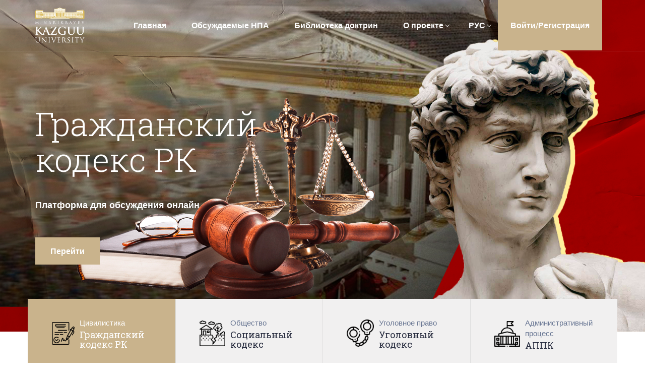

--- FILE ---
content_type: text/html; charset=UTF-8
request_url: https://www.kodeks.kz/
body_size: 3835
content:
<!DOCTYPE html>
<html lang="en">
<head>
    <meta charset="utf-8">
    <meta http-equiv="X-UA-Compatible" content="IE=edge">
    <meta name="viewport" content="width=device-width, initial-scale=1">
    <meta name="author" content="irstheme">

    <title> Университет КАЗГЮУ - Обсуждение НПА</title>
    
     <link href="front/assets/css/themify-icons.css" rel="stylesheet">
    <link href="front/assets/css/flaticon.css" rel="stylesheet">
    <link href="front/assets/css/bootstrap.min.css" rel="stylesheet">
    <link href="front/assets/css/animate.css" rel="stylesheet">
    <link href="front/assets/css/owl.carousel.css" rel="stylesheet">
    <link href="front/assets/css/owl.theme.css" rel="stylesheet">
    <link href="front/assets/css/slick.css" rel="stylesheet">
    <link href="front/assets/css/slick-theme.css" rel="stylesheet">
    <link href="front/assets/css/swiper.min.css" rel="stylesheet">
    <link href="front/assets/css/owl.transitions.css" rel="stylesheet">
    <link href="front/assets/css/jquery.fancybox.css" rel="stylesheet">
    <link href="front/assets/css/style.css" rel="stylesheet">
    <link href="front/assets/css/newStyle.css" rel="stylesheet">

    <!-- HTML5 shim and Respond.js for IE8 support of HTML5 elements and media queries -->
    <!--[if lt IE 9]>
    <script src="https://oss.maxcdn.com/html5shiv/3.7.3/html5shiv.min.js"></script>
    <script src="https://oss.maxcdn.com/respond/1.4.2/respond.min.js"></script>
    <![endif]-->
    <!-- Yandex.Metrika counter -->
<script type="text/javascript" >
   (function(m,e,t,r,i,k,a){m[i]=m[i]||function(){(m[i].a=m[i].a||[]).push(arguments)};
   m[i].l=1*new Date();k=e.createElement(t),a=e.getElementsByTagName(t)[0],k.async=1,k.src=r,a.parentNode.insertBefore(k,a)})
   (window, document, "script", "https://mc.yandex.ru/metrika/tag.js", "ym");

   ym(70059703, "init", {
        clickmap:true,
        trackLinks:true,
        accurateTrackBounce:true,
        webvisor:true
   });
</script>
<noscript><div><img src="https://mc.yandex.ru/watch/70059703" style="position:absolute; left:-9999px;" alt="" /></div></noscript>
<!-- /Yandex.Metrika counter -->
</head>

<body>

    <!-- start page-wrapper -->
    <div class="page-wrapper">

    <!-- start preloader -->
    <div class="preloader">
        <div class="sk-chase">
            <div class="sk-chase-dot"></div>
            <div class="sk-chase-dot"></div>
            <div class="sk-chase-dot"></div>
            <div class="sk-chase-dot"></div>
            <div class="sk-chase-dot"></div>
            <div class="sk-chase-dot"></div>
        </div>        
    </div>
    <!-- end preloader -->

        <!-- Start header -->
    <style>
        @media    only screen and (max-width: 600px) {
                                                                #mobile_langs {
                                                                    display: block !important;
                                                                }
                                                            }
    </style>
        <header id="header" class="site-header header-style-1">

            <nav class="navigation navbar navbar-default">
                <div class="container">
                    <div class="navbar-header">
                        <button type="button" class="open-btn">
                            <span class="sr-only">Toggle navigation</span>
                            <span class="icon-bar"></span>
                            <span class="icon-bar"></span>
                            <span class="icon-bar"></span>
                        </button>
                        <a class="navbar-brand" href="/"><img src="/front/assets/images/logokazguu.png" width="100" style="margin-top: -10px !important;" alt></a>
                        <br>
                        <span id="mobile_langs" style="display: none;">
                        <a style="font-weight:bold;color:white !important;float:right;margin-right:80px;" href="/local/ru">Русский</a>&nbsp;&nbsp;&nbsp;
                        <a style="font-weight:bold; color:white !important; float:right;" href="/local/kz">Қазақша&nbsp;&nbsp;&nbsp;</a>
                         </span>
                    </div>
                    <div id="navbar" class="navbar-collapse collapse navbar-right navigation-holder">
                        <button class="close-navbar"><i class="ti-close"></i></button>
                        <ul class="nav navbar-nav">
                            <li>
                                <a href="/">Главная</a>
                            </li>
                            <li>
                                <a href="/all-docs/3">Обсуждаемые НПА</a>
                            </li>
                            <li>
                                <a href="/library">Библиотека доктрин</a>
                            </li>
                            <li class="menu-item-has-children">
                                <a href="#">О проекте</a>
                                <ul class="sub-menu">
                                    <li>
                                        <a href="/about">О проекте</a>
                                        <a href="/team">Команда</a>
                                        <a href="/base_docs">Основные документы</a>
                                        <a href="/faqs">ЧАВо</a>
                                    </li>
                                </ul>
                            </li>
                            <li class="menu-item-has-children">
                                                                    <!--
                                        <a href="/local/ru"><img src="/front/assets/images/icons/flag_ru.png" width=30px></a>!-->
                                        <a href="/local/ru">РУС</a>
                                                                    <ul class="sub-menu">
                                    <li>
                                        <a href="/local/kz"><font color="black">Қазақша</font></a>
                                        <a href="/local/ru"><font color="black">Русский</font></a>
                                    </li>
                                </ul>
                            </li>
                            <li>
                                                                    <a class="theme-btn" href="/loginform">Войти/Регистрация</a>
                                                            </li>
                        </ul>
                    </div><!-- end of nav-collapse -->
                </div><!-- end of container -->
            </nav>
        </header>
        <!-- end of header -->

        <!-- start of hero -->
        <section class="hero-slider hero-style-1">
            <div class="swiper-container">
                <div class="swiper-wrapper">
                    <div class="swiper-slide">
                        <div class="slide-inner slide-bg-image" data-background="/front/assets/images/slider/civilcode.jpg" data-text="<table style='margin-left:-30%;margin-top:-3px;padding:0;'><tr><td><img src='/front/assets/images/icons/contract.png' width=60></td><td width='10'></td><td>Цивилистика<h4>Гражданский кодекс РК</h4></td></tr></table>">
                            <div class="container">
                                <div data-swiper-parallax="300" class="slide-title">
                                    <h2>Гражданский кодекс РК</h2>
                                </div>
                                <div data-swiper-parallax="400" class="slide-text">
                                    <p>Платформа для обсуждения онлайн</p>
                                </div>
                                <div class="clearfix"></div>
                                <div data-swiper-parallax="500" class="slide-btns">
                                    <a href="/doc/institutional/1/institute/3" class="theme-btn">Перейти</a> 
                                </div>
                            </div>
                        </div> <!-- end slide-inner --> 
                    </div> <!-- end swiper-slide -->

                    <div class="swiper-slide">
                        <div class="slide-inner slide-bg-image" data-background="/front/assets/images/slider/slide-2.jpg" data-text="<table style='margin-left:-30%;margin-top:-3px;padding:0;'><tr><td><img src='/front/assets/images/icons/ground.png' width=60></td><td width='10'></td><td>Общество<h4>Социальный кодекс</h4></td></tr></table>">
                            <div class="container">
                                <div data-swiper-parallax="300" class="slide-title">
                                    <h2>Социальный кодекс</h2>
                                </div>
                                <div data-swiper-parallax="400" class="slide-text">
                                     <p>Платформа для обсуждения онлайн</p>
                                </div>
                                <div class="clearfix"></div>
                                <div data-swiper-parallax="500" class="slide-btns">
                                    <a href="/all-docs/1" class="theme-btn">Перейти</a> 
                                </div>
                            </div> 
                        </div> <!-- end slide-inner --> 
                    </div> <!-- end swiper-slide -->

                    <div class="swiper-slide">
                        <div class="slide-inner slide-bg-image" data-background="/front/assets/images/slider/slide-3.jpg" data-text="<table style='margin-left:-30%;margin-top:-3px;padding:0;'><tr><td><img src='/front/assets/images/icons/crime.png' width=60></td><td width='10'></td><td>Уголовное право<h4>Уголовный кодекс</h4></td></tr></table>">
                            <div class="container">
                                <div data-swiper-parallax="300" class="slide-title">
                                    <h2>Уголовный кодекс</h2>
                                </div>
                                <div data-swiper-parallax="400" class="slide-text">
                                     <p>Платформа для обсуждения онлайн</p>
                                </div>
                                <div class="clearfix"></div>
                                <div data-swiper-parallax="500" class="slide-btns">
                                    <a href="/all-docs/1" class="theme-btn">Перейти</a> 
                                </div>
                            </div> 
                        </div> <!-- end slide-inner --> 
                    </div><!-- end swiper-slide --> 

                    <div class="swiper-slide">
                        <div class="slide-inner slide-bg-image" data-background="/front/assets/images/slider/slide-4.jpg" data-text="<table style='margin-left:-30%;margin-top:-3px;padding:0;'><tr><td><img src='/front/assets/images/icons/embassy.png' width=60></td><td width='10'></td><td>Административный процесс<h4>АППК</h4></td></tr></table>">
                            <div class="container">
                                <div data-swiper-parallax="300" class="slide-title">
                                    <h2>Административный процедурно-процессуальный кодекс</h2>
                                </div>
                                <div class="clearfix"></div>
                                <div data-swiper-parallax="500" class="slide-btns">
                                    <a href="https://kodeks.kz/doc/institutional/4/institute/52" class="theme-btn">Перейти</a> 
                                </div>
                                <!--
                                <div class="video-btns">
                                    <a href="https://www.youtube.com/embed/7e90gBu4pas?autoplay=1" class="video-btn" data-type="iframe" tabindex="0"></a> 
                                </div>!-->
                            </div> 
                        </div> <!-- end slide-inner --> 
                    </div><!-- end swiper-slide --> 
                </div>
                <!-- end swiper-wrapper -->

                <!-- swipper controls -->
                <div class="swiper-cust-pagination"></div>
                <div class="swiper-button-next"></div>
                <div class="swiper-button-prev"></div>
            </div>
        </section>
        <!-- end of hero slider -->
        
        <!-- start about-section -->
        <section class="about-section section-padding">
            <div class="container">
                <div class="row">
                    <div class="col col-md-12">
                        <div class="left-col">
                            <div class="section-title">
                                <div class="icon">
                                    <i class="fi flaticon-home-3"></i>
                                </div>
                                <span>Основная информация</span>
                                <h2>О платформе</h2>
                                <p>Платформа (проект) kodeks.kz предназначена для структурированной научной дискуссии по действующим нормативным правовым актам и инициативным проектам, а также формирования базы знаний по различным источникам права в сравнительно-правовом контексте. Платформа может быть использована как в индивидуальном, так и в коллективном (от имени организации) порядке, позволяет использовать функционал (алгоритм) прямого сравнения текстов норм права, а также их академического описания в различных юрисдикциях.</p><p>
                                    Инициаторами и основной командой проекта выступили сотрудники и профессорско-преподавательский состав Университета КАЗГЮУ имени М.С.Нарикбаева. Проект реализуется полностью за счет собственных средств Университета КАЗГЮУ имени М.С.Нарикбаева.
                                </p>
                                <p>
                                    Участниками проекта kodeks.kz являются все неравнодушные и заинтересованные представители юридического сообщества.
                                </p>
                                <h2>Партнеры</h2>
                                <img src="/front/assets/images/partners/p1.png" width=500>
                            </div>
                        </div>
                    </div>
                </div>
            </div> <!-- end container -->
        </section>


                <!-- start site-footer -->
        <footer class="site-footer">
            <div class="social-newsletter-area">
                <div class="container">
                    <div class="row">
                        <div class="col col-xs-12">
                            <div class="social-newsletter-content clearfix">
                                <div class="social-area">
                                    <ul class="clearfix">
                                        <li><a href="#"><i class="ti-facebook"></i></a></li>
                                        <li><a href="#"><i class="ti-twitter-alt"></i></a></li>
                                        <li><a href="#"><i class="ti-linkedin"></i></a></li>
                                        <li><a href="#"><i class="ti-instagram"></i></a></li>
                                    </ul>
                                </div>
                                <div class="logo-area">
                                    <img src="/front/assets/images/logokazguu.png" width="120" alt>
                                </div>
                                <div class="newsletter-area">
                                    <div class="inner">
                                        <h3>Рассылка</h3>
                                        <form>
                                            <div class="input-1">
                                                <input type="email" class="form-control" placeholder=" Email *" required="">
                                            </div>
                                            <div class="submit clearfix">
                                                <button type="submit"><i class="fi flaticon-paper-plane"></i></button>
                                            </div>
                                        </form>
                                    </div>
                                </div>
                            </div>
                        </div>
                    </div>
                </div>
            </div>
            <div class="lower-footer">
                <div class="container">
                    <div class="row">
                        <div class="separator"></div>
                        <div class="col col-xs-12">
                            <p class="copyright">Copyright &copy; 2020 KAZGUU University. All rights reserved.</p>
                            <div class="extra-link">
                            </div>
                        </div>
                    </div>
                </div>
            </div>
        </footer>



    </div>
    <!-- end of page-wrapper -->


    <script src="front/assets/js/jquery.min.js"></script>
    <script src="front/assets/js/bootstrap.min.js"></script>

    <!-- Plugins for this template -->
    <script src="front/assets/js/jquery-plugin-collection.js"></script>
    <script src="https://cdn.ckeditor.com/ckeditor5/16.0.0/classic/ckeditor.js"></script>
    <script src="https://cdnjs.cloudflare.com/ajax/libs/tinymce/5.0.5/tinymce.min.js"></script>
    <!-- Custom script for this template -->
    <script src="front/assets/js/script.js"></script>
    <script src="https://cdnjs.cloudflare.com/ajax/libs/dropzone/5.5.1/min/dropzone.min.js"></script>

    <!-- Plugins for this template -->
    <script src="front/assets/js/jquery-plugin-collection.js"></script>
    <script src="front/assets/js/flickity.js"></script>

    <script src="front/assets/js/newScript.js"></script>
    
        <script>
        window.fbAsyncInit = function() {
            FB.init({
                appId      : '{your-app-id}',
                cookie     : true,
                xfbml      : true,
                version    : '{api-version}'
            });

            FB.AppEvents.logPageView();

        };

        (function(d, s, id){
            var js, fjs = d.getElementsByTagName(s)[0];
            if (d.getElementById(id)) {return;}
            js = d.createElement(s); js.id = id;
            js.src = "https://connect.facebook.net/en_US/sdk.js";
            fjs.parentNode.insertBefore(js, fjs);
        }(document, 'script', 'facebook-jssdk'));
    </script>
</body>
</html>


--- FILE ---
content_type: text/css
request_url: https://www.kodeks.kz/front/assets/css/flaticon.css
body_size: 552
content:
	/*
  	Flaticon icon font: Flaticon
  	Creation date: 07/01/2020 03:45
  	*/

@font-face {
  font-family: "Flaticon";
  src: url("../fonts/Flaticon.eot");
  src: url("../fonts/Flaticon.eot?#iefix") format("embedded-opentype"),
       url("../fonts/Flaticon.woff2") format("woff2"),
       url("../fonts/Flaticon.woff") format("woff"),
       url("../fonts/Flaticon.ttf") format("truetype"),
       url("../fonts/Flaticon.svg#Flaticon") format("svg");
  font-weight: normal;
  font-style: normal;
}

@media screen and (-webkit-min-device-pixel-ratio:0) {
  @font-face {
    font-family: "Flaticon";
    src: url("../fonts/Flaticon.svg#Flaticon") format("svg");
  }
}

[class^="flaticon-"]:before, [class*=" flaticon-"]:before,
[class^="flaticon-"]:after, [class*=" flaticon-"]:after {   
  font-family: Flaticon;
        font-size: 20px;
font-style: normal;
margin-left: 20px;
}

.flaticon-next:before { content: "\f100"; }
.flaticon-back:before { content: "\f101"; }
.flaticon-back-1:before { content: "\f102"; }
.flaticon-next-1:before { content: "\f103"; }
.flaticon-left-quote:before { content: "\f104"; }
.flaticon-blocks-with-angled-cuts:before { content: "\f105"; }
.flaticon-play-button:before { content: "\f106"; }
.flaticon-diamond:before { content: "\f107"; }
.flaticon-light-bulb:before { content: "\f108"; }
.flaticon-standard:before { content: "\f109"; }
.flaticon-suitcase:before { content: "\f10a"; }
.flaticon-basket:before { content: "\f10b"; }
.flaticon-shopping-basket:before { content: "\f10c"; }
.flaticon-magnifying-glass:before { content: "\f10d"; }
.flaticon-dog:before { content: "\f10e"; }
.flaticon-wounded:before { content: "\f10f"; }
.flaticon-thief:before { content: "\f110"; }
.flaticon-coin:before { content: "\f111"; }
.flaticon-save-money:before { content: "\f112"; }
.flaticon-parents:before { content: "\f113"; }
.flaticon-mortarboard:before { content: "\f114"; }
.flaticon-architecture-and-city:before { content: "\f115"; }
.flaticon-home:before { content: "\f116"; }
.flaticon-home-1:before { content: "\f117"; }
.flaticon-home-2:before { content: "\f118"; }
.flaticon-architecture-and-city-1:before { content: "\f119"; }
.flaticon-home-3:before { content: "\f11a"; }
.flaticon-email:before { content: "\f11b"; }
.flaticon-support:before { content: "\f11c"; }
.flaticon-clock:before { content: "\f11d"; }
.flaticon-paper-plane:before { content: "\f11e"; }
.flaticon-courthouse:before { content: "\f11f"; }
.flaticon-balance:before { content: "\f120"; }
.flaticon-courthouse-1:before { content: "\f121"; }
.flaticon-mace:before { content: "\f122"; }

--- FILE ---
content_type: text/css
request_url: https://www.kodeks.kz/front/assets/css/style.css
body_size: 19905
content:
/*------------------------------------------------------------------
[Master Stylesheet]
Theme Name:     Juristic - Lawyers and Law Firm HTML Template
Version:        1.0.0
Author:         themexshaper
URL:            http://themeforest.net/user/themexshaper
-------------------------------------------------------------------*/
/*--------------------------------------------------------------
>>> TABLE OF CONTENTS:
----------------------------------------------------------------
#0.1	Theme Reset Style
#0.2	Global Elements
#0.3	header
#0.4	hero-slider
#0.5	footer
#0.6	about-section
#0.7	feature-section
#0.8	service-section
#0.9	case-studies-section
#1.0	testimonials-section
#1.1	cta-section
#1.2	team-section
#1.3	contact-section
#1.4	blog-section


--------------------------------------------------------------
	#home-style-2
--------------------------------------------------------------
#2.1	about-section-s2
#2.2	service-section-s2
#2.3	case-studies-section-s2
#2.4	fun-fact-section
#2.5	testimonials-section-s2
#2.6	cta-section-s2
#2.7	contact-section-s2
#2.8	partners-section


--------------------------------------------------------------
	#home-style-3
--------------------------------------------------------------
#3.1	about-section-s3
#3.2	award-section
#3.3	testimonials-section-s3
#3.4	testimonials-section-s3
#3.5	contact-section-s3
#3.6	blog-section-s2


--------------------------------------------------------------
	#about page
--------------------------------------------------------------
#4.1	history-section


--------------------------------------------------------------
	#team single page
--------------------------------------------------------------
#5.1	team-sigle-section


--------------------------------------------------------------
	#project single page
--------------------------------------------------------------
#6.1	project-single-section


--------------------------------------------------------------
	#service single page
--------------------------------------------------------------
#7.1	service-single-section


--------------------------------------------------------------
	#contact page
--------------------------------------------------------------
#8.1	contact-pg-section


--------------------------------------------------------------
	#blog page
--------------------------------------------------------------
#9.1	blog-pg-section


--------------------------------------------------------------
	#blog single page
--------------------------------------------------------------
#10.1	blog-single-section


--------------------------------------------------------------
	#shop page
--------------------------------------------------------------
#11.1  shop-pg-section


--------------------------------------------------------------
	#shop single page
--------------------------------------------------------------
#12.1	shop-single-section


--------------------------------------------------------------
  #404 page
--------------------------------------------------------------
#13.1  error-404-section


----------------------------------------------------------------*/
/*---------------------------
	Fonts
----------------------------*/
@import url("https://fonts.googleapis.com/css?family=Muli:400,600,700|Roboto+Slab:300,400,500&display=swap");
/*--------------------------------------------------------------
#0.1    Theme Reset Style
--------------------------------------------------------------*/

#discussion_avatar {
    object-fit: cover;
    border-radius: 50%;
    width: 50px;
    height: 50px;
}

html {
  font-size: 16px;
}

body {
  font-family: "Muli", sans-serif;
  background-color: #fff;
  font-size: 16px;
  font-size: 1rem;
  color: #687693;
  -webkit-font-smoothing: antialiased;
  overflow-x: hidden;
}

@media (max-width: 767px) {
  body {
    font-size: 14px;
  }
}

p {
  color: #687693;
  line-height: 1.7em;
}

h1,
h2,
h3,
h4,
h5,
h6 {
  font-family: "Roboto Slab", serif;
  font-weight: 300;
  color: #262b3e;
}

ul {
  list-style-type: none;
  padding-left: 0;
  margin: 0;
}

a {
  text-decoration: none;
  -webkit-transition: all 0.2s;
  -moz-transition: all 0.2s;
  -o-transition: all 0.2s;
  -ms-transition: all 0.2s;
  transition: all 0.2s;
}

a:hover {
  text-decoration: none;
}

img {
  max-width: 100%;
}

/*--------------------------------------------------------------
#0.2    Global Elements
--------------------------------------------------------------*/
.page-wrapper {
  position: relative;
  overflow: hidden;
}

.wow {
  visibility: hidden;
}

.fi:before {
  margin: 0;
}

.section-padding {
  padding: 110px 0;
}

@media (max-width: 991px) {
  .section-padding {
    padding: 100px 0;
  }
}

@media (max-width: 767px) {
  .section-padding {
    padding: 80px 0;
  }
}

/*** contact form error handling ***/
.contact-validation-active .error-handling-messages {
  width: 100% !important;
  margin-top: 15px !important;
}

.contact-validation-active label.error {
  color: red;
  font-size: 0.875rem;
  font-weight: normal;
  margin: 5px 0 0 0;
  text-align: left;
  display: block;
}

.contact-validation-active #loader {
  display: none;
  margin-top: 10px;
}

.contact-validation-active #loader i {
  font-size: 30px;
  font-size: 1.875rem;
  color: #c9b38c;
  display: inline-block;
  -webkit-animation: rotating linear 2s infinite;
  animation: rotating linear 2s infinite;
}

.contact-validation-active #success,
.contact-validation-active #error {
  width: 100%;
  color: #fff;
  padding: 5px 10px;
  font-size: 16px;
  text-align: center;
  display: none;
}

@media (max-width: 767px) {
  .contact-validation-active #success,
  .contact-validation-active #error {
    font-size: 15px;
  }
}

.contact-validation-active #success {
  background-color: #009a00;
  border-left: 5px solid green;
  margin-bottom: 5px;
}

.contact-validation-active #error {
  background-color: #ff1a1a;
  border-left: 5px solid red;
}

@-webkit-keyframes rotating {
  from {
    -webkit-transform: rotate(0deg);
    transform: rotate(0deg);
  }
  to {
    -webkit-transform: rotate(360deg);
    transform: rotate(360deg);
  }
}

@keyframes rotating {
  from {
    -webkit-transform: rotate(0deg);
    transform: rotate(0deg);
  }
  to {
    -webkit-transform: rotate(360deg);
    transform: rotate(360deg);
  }
}

.rotating {
  -webkit-animation: rotating 5s alternate infinite;
  animation: rotating 5s alternate infinite;
}

/*** back to top **/
.back-to-top {
  background-color: rgba(201, 179, 140, 0.7);
  width: 45px;
  height: 45px;
  line-height: 45px;
  border: 2px solid #c9b38c;
  border-radius: 0;
  text-align: center;
  display: none;
  position: fixed;
  z-index: 999;
  right: 15px;
  bottom: 15px;
  -webkit-transition: all 0.2s;
  -moz-transition: all 0.2s;
  -o-transition: all 0.2s;
  -ms-transition: all 0.2s;
  transition: all 0.2s;
}

@media (max-width: 991px) {
  .back-to-top {
    width: 35px;
    height: 35px;
    line-height: 35px;
  }
}

.back-to-top:hover {
  background-color: #c9b38c;
}

.back-to-top i {
  font-size: 22px;
  font-size: 1.375rem;
  color: #fff;
  position: absolute;
  left: 50%;
  top: 50%;
  -webkit-transform: translate(-50%, -50%);
  -moz-transform: translate(-50%, -50%);
  -o-transform: translate(-50%, -50%);
  -ms-transform: translate(-50%, -50%);
  transform: translate(-50%, -50%);
}

/** for popup image ***/
.mfp-wrap {
  background-color: rgba(0, 0, 0, 0.9);
  z-index: 99999;
}

.mfp-with-zoom .mfp-container,
.mfp-with-zoom.mfp-bg {
  opacity: 0;
  -webkit-backface-visibility: hidden;
  -webkit-transition: all 0.3s ease-out;
  -moz-transition: all 0.3s ease-out;
  -o-transition: all 0.3s ease-out;
  transition: all 0.3s ease-out;
}

.mfp-with-zoom.mfp-ready .mfp-container {
  opacity: 1;
}

.mfp-with-zoom.mfp-ready.mfp-bg {
  opacity: 0.8;
}

.mfp-with-zoom.mfp-removing .mfp-container,
.mfp-with-zoom.mfp-removing.mfp-bg {
  opacity: 0;
}

/*** for fancybox video ***/
.fancybox-overlay {
  background: rgba(0, 0, 0, 0.9);
  z-index: 9999 !important;
}

.fancybox-wrap {
  z-index: 99999 !important;
}

.section-title, .section-title-s2, .section-title-s3, .section-title-s6, .section-title-s4 {
  padding-left: 85px;
  margin-bottom: 0;
  position: relative;
}

@media (max-width: 1199px) {
  .section-title, .section-title-s2, .section-title-s3, .section-title-s6, .section-title-s4 {
    padding-left: 0;
  }
}

@media (max-width: 991px) {
  .section-title, .section-title-s2, .section-title-s3, .section-title-s6, .section-title-s4 {
    margin-bottom: 50px;
  }
}

.section-title .icon, .section-title-s2 .icon, .section-title-s3 .icon, .section-title-s6 .icon, .section-title-s4 .icon {
  background-color: #c9b38c;
  width: 50px;
  height: 50px;
  line-height: 48px;
  -webkit-box-shadow: 0 0 0 5px rgba(201, 179, 140, 0.2);
  box-shadow: 0 0 0 5px rgba(201, 179, 140, 0.2);
  border-radius: 50%;
  text-align: center;
  position: absolute;
  left: 5px;
  top: 7px;
}

@media (max-width: 1199px) {
  .section-title .icon, .section-title-s2 .icon, .section-title-s3 .icon, .section-title-s6 .icon, .section-title-s4 .icon {
    display: none;
  }
}

.section-title .icon .fi:before, .section-title-s2 .icon .fi:before, .section-title-s3 .icon .fi:before, .section-title-s6 .icon .fi:before, .section-title-s4 .icon .fi:before {
  font-size: 26px;
  color: #fff;
}

.section-title > span, .section-title-s2 > span, .section-title-s3 > span, .section-title-s6 > span, .section-title-s4 > span {
  font-size: 14px;
  font-size: 0.875rem;
  font-weight: 700;
  color: #c9b38c;
  text-transform: uppercase;
  display: block;
  margin-bottom: 0.5em;
  margin-top: -0.3em;
}

@media (max-width: 991px) {
  .section-title > span, .section-title-s2 > span, .section-title-s3 > span, .section-title-s6 > span, .section-title-s4 > span {
    font-size: 12px;
    font-size: 0.75rem;
  }
}

.section-title h2, .section-title-s2 h2, .section-title-s3 h2, .section-title-s6 h2, .section-title-s4 h2 {
  font-size: 36px;
  font-size: 2.25rem;
  margin: 0 0 0.69em;
  line-height: 1.19em;
  position: relative;
  text-transform: capitalize;
}

@media (max-width: 991px) {
  .section-title h2, .section-title-s2 h2, .section-title-s3 h2, .section-title-s6 h2, .section-title-s4 h2 {
    font-size: 30px;
    font-size: 1.875rem;
  }
}

@media (max-width: 767px) {
  .section-title h2, .section-title-s2 h2, .section-title-s3 h2, .section-title-s6 h2, .section-title-s4 h2 {
    font-size: 27px;
    font-size: 1.6875rem;
  }
}

.section-title p, .section-title-s2 p, .section-title-s3 p, .section-title-s6 p, .section-title-s4 p {
  margin-bottom: 1.5em;
}

.section-title .more-about, .section-title-s2 .more-about, .section-title-s3 .more-about, .section-title-s6 .more-about, .section-title-s4 .more-about {
  font-weight: 700;
  color: #c9b38c;
}

.section-title .more-about .fi:before, .section-title-s2 .more-about .fi:before, .section-title-s3 .more-about .fi:before, .section-title-s6 .more-about .fi:before, .section-title-s4 .more-about .fi:before {
  font-weight: normal;
  font-size: 16px;
  padding-left: 5px;
  position: relative;
  top: 2px;
}

.section-title .more-about:hover, .section-title-s2 .more-about:hover, .section-title-s3 .more-about:hover, .section-title-s6 .more-about:hover, .section-title-s4 .more-about:hover {
  color: #262b3e;
}

.section-title-s2 {
  margin-bottom: 50px;
}

.section-title-s2 .icon {
  -webkit-box-shadow: 0 0 0 5px #fff;
  box-shadow: 0 0 0 5px #fff;
}

.section-title-s2 h2 {
  color: #fff;
}

.section-title-s2 p {
  color: #c5c5c6;
  margin: 0;
}

.section-title-s3, .section-title-s6 {
  text-align: center;
  margin-bottom: 50px;
  padding-left: 0;
}

@media (max-width: 991px) {
  .section-title-s3, .section-title-s6 {
    margin-bottom: 40px;
  }
}

.section-title-s3 .icon, .section-title-s6 .icon {
  position: static;
  display: inline-block;
  margin-bottom: 30px;
  margin-top: 3px;
}

@media (max-width: 1199px) {
  .section-title-s3 .icon, .section-title-s6 .icon {
    display: inline-block;
  }
}

.section-title-s3 h2, .section-title-s6 h2 {
  margin: 0 0 0.4em;
}

.section-title-s3 p, .section-title-s6 p {
  margin: 0;
}

@media (max-width: 767px) {
  .section-title-s4 {
    margin-bottom: 10px;
  }
}

@media (max-width: 1199px) {
  .section-title-s4 .icon {
    display: inline-block;
    position: static;
    margin-bottom: 25px;
  }
}

.section-title-s5 {
  margin-bottom: 50px;
  position: relative;
}

@media (max-width: 991px) {
  .section-title-s5 {
    margin-bottom: 50px;
  }
}

.section-title-s5 > span {
  font-size: 14px;
  font-size: 0.875rem;
  font-weight: 700;
  color: #c9b38c;
  text-transform: uppercase;
  display: block;
  margin-bottom: 0.5em;
}

@media (max-width: 991px) {
  .section-title-s5 > span {
    font-size: 12px;
    font-size: 0.75rem;
  }
}

.section-title-s5 h2 {
  font-size: 36px;
  font-size: 2.25rem;
  margin: 0 0 0.69em;
  line-height: 1.19em;
  position: relative;
  text-transform: capitalize;
}

@media (max-width: 991px) {
  .section-title-s5 h2 {
    font-size: 30px;
    font-size: 1.875rem;
  }
}

@media (max-width: 767px) {
  .section-title-s5 h2 {
    font-size: 27px;
    font-size: 1.6875rem;
  }
}

.section-title-s5 p {
  margin-bottom: 1.5em;
}

.section-title-s6 {
  padding-left: 0;
}

.section-title-s6 > span {
  display: block;
  margin-top: -0.2em;
}

.theme-btn {
  background-color: #c9b38c;
  color: #fff;
  font-weight: 700;
  padding: 16px 30px;
  border: 0;
  -webkit-border-radius: 0;
  -moz-border-radius: 0;
  -o-border-radius: 0;
  -ms-border-radius: 0;
  border-radius: 0;
  text-transform: capitalize;
  display: inline-block;
}

.theme-btn:hover, .theme-btn:focus, .theme-btn:active {
  background-color: #b99c69;
  color: #fff;
}

@media (max-width: 991px) {
  .theme-btn {
    font-size: 15px;
    font-size: 0.9375rem;
    padding: 14px 25px;
  }
}

@media (max-width: 767px) {
  .theme-btn {
    font-size: 14px;
    font-size: 0.875rem;
    padding: 12px 20px;
  }
}

.view-cart-btn {
  background: #c9b38c;
  width: 140px;
  padding: 10px;
  margin-top: 20px;
  color: white;
  font-weight: 500;
  display: block;
  margin-left: auto;
  margin-right: auto;
}

.view-cart-btn:hover {
  background-color: #b99c69;
  color: #fff;
}

.theme-btn-s2, .theme-btn-s3 {
  background-color: #fff;
  color: #262b3e;
  font-weight: 700;
  font-size: 15px;
  font-size: 0.9375rem;
  padding: 13px 25px;
  border: 0;
  -webkit-border-radius: 0;
  -moz-border-radius: 0;
  -o-border-radius: 0;
  -ms-border-radius: 0;
  border-radius: 0;
  text-transform: capitalize;
  display: inline-block;
}

.theme-btn-s2:hover, .theme-btn-s3:hover, .theme-btn-s2:focus, .theme-btn-s3:focus, .theme-btn-s2:active, .theme-btn-s3:active {
  background-color: #b99c69;
  color: #fff;
}

@media (max-width: 991px) {
  .theme-btn-s2, .theme-btn-s3 {
    font-size: 15px;
    font-size: 0.9375rem;
    padding: 12px 22px;
  }
}

@media (max-width: 767px) {
  .theme-btn-s2, .theme-btn-s3 {
    font-size: 14px;
    font-size: 0.875rem;
    padding: 12px 20px;
  }
}

.theme-btn-s3 {
  padding: 16px 25px;
}

@media (max-width: 991px) {
  .theme-btn-s3 {
    padding: 12px 22px;
  }
}

@media (max-width: 767px) {
  .theme-btn-s3 {
    padding: 12px 20px;
  }
}

.form input,
.form textarea,
.form select {
  border-color: #bfbfbf;
  border-radius: 0;
  outline: 0;
  -webkit-box-shadow: none;
  box-shadow: none;
  color: #595959;
}

.form input:focus,
.form textarea:focus,
.form select:focus {
  border-color: #c9b38c;
  -webkit-box-shadow: 0 0 5px 0 #d9caaf;
  -moz-box-shadow: 0 0 5px 0 #d9caaf;
  -o-box-shadow: 0 0 5px 0 #d9caaf;
  -ms-box-shadow: 0 0 5px 0 #d9caaf;
  box-shadow: 0 0 5px 0 #d9caaf;
}

.form ::-webkit-input-placeholder {
  font-style: 14px;
  font-style: italic;
  color: #595959;
}

.form :-moz-placeholder {
  font-style: 14px;
  font-style: italic;
  color: #595959;
}

.form ::-moz-placeholder {
  font-style: 14px;
  font-style: italic;
  color: #595959;
}

.form :-ms-input-placeholder {
  font-style: 14px;
  font-style: italic;
  color: #595959;
}

.form select {
  font-style: italic;
  background: url(../images/select-icon.png) no-repeat right center;
  display: inline-block;
  -webkit-appearance: none;
  -moz-appearance: none;
  -ms-appearance: none;
  appearance: none;
  cursor: pointer;
}

.form select::-ms-expand {
  /* for IE 11 */
  display: none;
}

.social-links {
  overflow: hidden;
}

.social-links li {
  float: left;
  width: 35px;
  height: 35px;
  margin-right: 1px;
}

.social-links li a {
  background-color: #d9caaf;
  width: 35px;
  height: 35px;
  line-height: 35px;
  display: block;
  color: #fff;
  text-align: center;
}

.social-links li a:hover {
  background-color: #c9b38c;
}

/******************************
	#page title
******************************/
.page-title {
  background: url("../images/page-title.jpg") center center/cover no-repeat local;
  width: 100%;
  height: 430px;
  position: relative;
  text-align: center;
}

@media (max-width: 991px) {
  .page-title {
    height: 300px;
  }
}

.page-title .container {
  height: 100%;
  display: table;
}

@media screen and (min-width: 992px) {
  .page-title .container {
    padding-top: 100px;
  }
}

.page-title .container > .row {
  vertical-align: middle;
  display: table-cell;
}

.page-title h2 {
  font-size: 55px;
  font-size: 3.4375rem;
  color: #fff;
  margin: 0.5em 0 0.30em;
}

@media (max-width: 991px) {
  .page-title h2 {
    font-size: 45px;
    font-size: 2.8125rem;
  }
}

@media (max-width: 767px) {
  .page-title h2 {
    font-size: 40px;
    font-size: 2.5rem;
  }
}

.page-title p {
  font-size: 18px;
  font-size: 1.125rem;
  color: #fff;
  margin: 0;
}

@media (max-width: 991px) {
  .page-title p {
    font-size: 16px;
    font-size: 1rem;
  }
}

@media (max-width: 767px) {
  .page-title p {
    font-size: 15px;
    font-size: 0.9375rem;
  }
}

.preloader {
  background-color: #262b3e;
  width: 100%;
  height: 100%;
  position: fixed;
  z-index: 1000;
}

.preloader .sk-chase {
  width: 60px;
  height: 60px;
  position: absolute;
  left: calc(50% - 30px);
  top: calc(50% - 30px);
  -webkit-animation: sk-chase 2.5s infinite linear both;
  animation: sk-chase 2.5s infinite linear both;
}

.preloader .sk-chase-dot {
  width: 100%;
  height: 100%;
  position: absolute;
  left: 0;
  top: 0;
  -webkit-animation: sk-chase-dot 2.0s infinite ease-in-out both;
  animation: sk-chase-dot 2.0s infinite ease-in-out both;
}

.preloader .sk-chase-dot:before {
  content: '';
  display: block;
  width: 25%;
  height: 25%;
  background-color: #c9b38c;
  border-radius: 100%;
  -webkit-animation: sk-chase-dot-before 2.0s infinite ease-in-out both;
  animation: sk-chase-dot-before 2.0s infinite ease-in-out both;
}

.preloader .sk-chase-dot:nth-child(1) {
  -webkit-animation-delay: -1.1s;
  animation-delay: -1.1s;
}

.preloader .sk-chase-dot:nth-child(2) {
  -webkit-animation-delay: -1.0s;
  animation-delay: -1.0s;
}

.preloader .sk-chase-dot:nth-child(3) {
  -webkit-animation-delay: -0.9s;
  animation-delay: -0.9s;
}

.preloader .sk-chase-dot:nth-child(4) {
  -webkit-animation-delay: -0.8s;
  animation-delay: -0.8s;
}

.preloader .sk-chase-dot:nth-child(5) {
  -webkit-animation-delay: -0.7s;
  animation-delay: -0.7s;
}

.preloader .sk-chase-dot:nth-child(6) {
  -webkit-animation-delay: -0.6s;
  animation-delay: -0.6s;
}

.preloader .sk-chase-dot:nth-child(1):before {
  -webkit-animation-delay: -1.1s;
  animation-delay: -1.1s;
}

.preloader .sk-chase-dot:nth-child(2):before {
  -webkit-animation-delay: -1.0s;
  animation-delay: -1.0s;
}

.preloader .sk-chase-dot:nth-child(3):before {
  -webkit-animation-delay: -0.9s;
  animation-delay: -0.9s;
}

.preloader .sk-chase-dot:nth-child(4):before {
  -webkit-animation-delay: -0.8s;
  animation-delay: -0.8s;
}

.preloader .sk-chase-dot:nth-child(5):before {
  -webkit-animation-delay: -0.7s;
  animation-delay: -0.7s;
}

.preloader .sk-chase-dot:nth-child(6):before {
  -webkit-animation-delay: -0.6s;
  animation-delay: -0.6s;
}

@-webkit-keyframes sk-chase {
  100% {
    -webkit-transform: rotate(360deg);
    transform: rotate(360deg);
  }
}

@keyframes sk-chase {
  100% {
    -webkit-transform: rotate(360deg);
    transform: rotate(360deg);
  }
}

@-webkit-keyframes sk-chase-dot {
  80%, 100% {
    -webkit-transform: rotate(360deg);
    transform: rotate(360deg);
  }
}

@keyframes sk-chase-dot {
  80%, 100% {
    -webkit-transform: rotate(360deg);
    transform: rotate(360deg);
  }
}

@-webkit-keyframes sk-chase-dot-before {
  50% {
    -webkit-transform: scale(0.4);
    transform: scale(0.4);
  }
  100%, 0% {
    -webkit-transform: scale(1);
    transform: scale(1);
  }
}

@keyframes sk-chase-dot-before {
  50% {
    -webkit-transform: scale(0.4);
    transform: scale(0.4);
  }
  100%, 0% {
    -webkit-transform: scale(1);
    transform: scale(1);
  }
}

/*--------------------------------------
	service single sidebar
----------------------------------------*/
.service-sidebar {
  /*** service-list-widget ***/
  /*** download-widget ***/
  /*** contact-widget ***/
  /*** service-features-widget ***/
}

@media (max-width: 991px) {
  .service-sidebar {
    max-width: 300px;
    margin-top: 80px;
  }
}

.service-sidebar > .widget + .widget {
  margin-top: 60px;
}

.service-sidebar .service-list-widget ul {
  list-style: none;
  border: 1px solid #eaeaea;
  border-bottom: 0;
}

.service-sidebar .service-list-widget ul li {
  border-bottom: 1px solid #eaeaea;
}

.service-sidebar .service-list-widget a {
  font-size: 15px;
  font-size: 0.9375rem;
  background: #fcfcfc;
  font-weight: 600;
  display: block;
  color: #262b3e;
  padding: 16px 24px;
}

.service-sidebar .service-list-widget a:hover,
.service-sidebar .service-list-widget .current a {
  background-color: #c9b38c;
  color: #fff;
}

.service-sidebar .download-widget ul {
  list-style: none;
}

.service-sidebar .download-widget ul > li + li {
  margin-top: 5px;
}

.service-sidebar .download-widget ul a {
  background: #262b3e;
  color: #fff;
  padding: 18px 25px;
  font-weight: 700;
  display: block;
}

.service-sidebar .download-widget ul i {
  display: inline-block;
  padding-right: 10px;
  color: #fff;
}

.service-sidebar .download-widget ul a:hover {
  background: #b99c69;
}

.service-sidebar .contact-widget {
  background: url("../images/single-contact-widget-bg.jpg") center center/cover no-repeat local;
  padding: 45px 40px;
  position: relative;
}

.service-sidebar .contact-widget:before {
  content: "";
  background-color: rgba(38, 43, 62, 0.9);
  width: 100%;
  height: 100%;
  position: absolute;
  left: 0;
  top: 0;
}

.service-sidebar .contact-widget > div {
  position: relative;
  z-index: 1;
}

.service-sidebar .contact-widget h4 {
  font-size: 20px;
  font-size: 1.25rem;
  color: #fff;
  font-weight: 400;
  margin: 0 0 0.8em;
  text-transform: capitalize;
}

.service-sidebar .contact-widget p {
  color: #fff;
  font-size: 14px;
  font-size: 0.875rem;
}

.service-sidebar .contact-widget ul li {
  font-size: 14px;
  font-size: 0.875rem;
  position: relative;
  padding-left: 25px;
}

.service-sidebar .contact-widget ul li i {
  position: absolute;
  left: 0;
  top: 3px;
  color: #c9b38c;
}

.service-sidebar .contact-widget ul > li + li {
  margin-top: 12px;
}

.service-sidebar .contact-widget a {
  background-color: #fff;
  font-size: 14px;
  font-size: 0.875rem;
  font-weight: 600;
  color: #687693;
  padding: 7px 15px;
  display: inline-block;
  margin-top: 15px;
}

.service-sidebar .contact-widget a:hover {
  color: #c9b38c;
}

.service-sidebar .service-features-widget {
  padding: 45px 30px;
  position: relative;
  border: 2px solid #f7f7f7;
}

.service-sidebar .service-features-widget:before {
  font-family: "Themify";
  content: "\e61f";
  font-size: 25px;
  font-size: 1.5625rem;
  color: #c9b38c;
  position: absolute;
  right: 30px;
  top: 40px;
  opacity: 0.5;
}

.service-sidebar .service-features-widget h3 {
  font-size: 18px;
  font-size: 1.125rem;
  margin: 0 0 0.8em;
  text-transform: capitalize;
}

.service-sidebar .service-features-widget ol {
  list-style-position: inside;
  padding-left: 0;
  margin: 0;
}

.service-sidebar .service-features-widget ol > li + li {
  margin-top: 8px;
}

/*------------------------------------
	blog sidebar
------------------------------------*/
.blog-sidebar {
  /*** search-widget ***/
  /*** about-widget ***/
  /*** category-widget ***/
  /*** recent-post-widget ***/
  /*** tag-widget ***/
}

@media screen and (min-width: 1200px) {
  .blog-sidebar {
    padding-left: 45px;
  }
}

@media (max-width: 991px) {
  .blog-sidebar {
    margin-top: 80px;
    max-width: 400px;
  }
}

@media (max-width: 767px) {
  .blog-sidebar {
    margin-top: 60px;
    max-width: 400px;
  }
}

.blog-sidebar .widget h3 {
  font-size: 18px;
  font-size: 1.125rem;
  font-weight: 400;
  margin: 0 0 1.3em;
  position: relative;
  text-transform: capitalize;
}

.blog-sidebar > .widget + .widget {
  margin-top: 65px;
}

.blog-sidebar .search-widget form div {
  position: relative;
}

.blog-sidebar .search-widget input {
  background-color: #f8f8f8;
  height: 50px;
  font-size: 16px;
  font-size: 1rem;
  padding: 6px 50px 6px 20px;
  border: 0;
  border-radius: 0;
  -webkit-box-shadow: none;
  box-shadow: none;
  -webkit-transition: all 0.3s;
  -moz-transition: all 0.3s;
  -o-transition: all 0.3s;
  -ms-transition: all 0.3s;
  transition: all 0.3s;
}

.blog-sidebar .search-widget input:focus {
  background-color: rgba(201, 179, 140, 0.1);
}

.blog-sidebar .search-widget form button {
  background: #c9b38c;
  width: 50px;
  height: 50px;
  line-height: 50px;
  font-size: 20px;
  font-size: 1.25rem;
  color: #fff;
  border: 0;
  outline: 0;
  position: absolute;
  right: 0;
  top: 0;
  border-radius: 0;
}

.blog-sidebar .search-widget form button i {
  font-size: 14px;
}

.blog-sidebar .about-widget {
  text-align: center;
}

.blog-sidebar .about-widget .img-holder {
  margin-bottom: 25px;
}

.blog-sidebar .about-widget .img-holder img {
  border-radius: 50%;
}

.blog-sidebar .about-widget p {
  font-size: 15px;
  font-size: 0.9375rem;
  margin-bottom: 1.2em;
}

.blog-sidebar .about-widget a {
  font-size: 14px;
  font-size: 0.875rem;
  font-weight: bold;
  color: #262b3e;
  text-decoration: underline;
}

.blog-sidebar .about-widget a:hover {
  color: #c9b38c;
}

.blog-sidebar .category-widget ul {
  list-style: none;
}

.blog-sidebar .category-widget ul li {
  font-size: 15px;
  font-size: 0.9375rem;
  position: relative;
}

@media (max-width: 767px) {
  .blog-sidebar .category-widget ul li {
    font-size: 14px;
    font-size: 0.875rem;
  }
}

.blog-sidebar .category-widget ul li span {
  position: absolute;
  right: 0;
}

.blog-sidebar .category-widget ul > li + li {
  margin-top: 12px;
  padding-top: 12px;
  border-top: 1px solid #f3f2f2;
}

.blog-sidebar .category-widget ul a {
  display: block;
  color: #687693;
  padding-left: 25px;
  position: relative;
}

.blog-sidebar .category-widget ul a:before {
  font-family: "Themify";
  content: "\e628";
  position: absolute;
  left: 0;
  top: 2px;
  font-size: 11px;
}

.blog-sidebar .category-widget ul a:hover,
.blog-sidebar .category-widget ul li:hover:before {
  color: #c9b38c;
}

.blog-sidebar .recent-post-widget .post {
  overflow: hidden;
}

.blog-sidebar .recent-post-widget .posts > .post + .post {
  margin-top: 15px;
  padding-top: 15px;
  border-top: 1px solid #f3f2f2;
}

.blog-sidebar .recent-post-widget .post .img-holder {
  width: 68px;
  float: left;
}

.blog-sidebar .recent-post-widget .post .img-holder img {
  border-radius: 50%;
}

.blog-sidebar .recent-post-widget .post .details {
  width: calc(100% - 68px);
  float: left;
  padding-left: 20px;
}

.blog-sidebar .recent-post-widget .post h4 {
  font-family: "Muli", sans-serif;
  font-size: 15px;
  font-size: 0.9375rem;
  font-weight: 600;
  line-height: 1.3em;
  margin: 0 0 0.3em;
}

@media (max-width: 1199px) {
  .blog-sidebar .recent-post-widget .post h4 {
    margin: 0;
  }
}

.blog-sidebar .recent-post-widget .post h4 a {
  display: inline-block;
  color: #262b3e;
}

.blog-sidebar .recent-post-widget .post h4 a:hover {
  color: #c9b38c;
}

.blog-sidebar .recent-post-widget .post .details .date {
  font-size: 13px;
  font-size: 0.8125rem;
  color: #687693;
}

.blog-sidebar .recent-post-widget .post .details .date i {
  display: inline-block;
  padding-right: 7px;
}

.blog-sidebar .tag-widget ul {
  overflow: hidden;
  list-style: none;
}

.blog-sidebar .tag-widget ul li {
  float: left;
  margin: 0 8px 8px 0;
}

.blog-sidebar .tag-widget ul li a {
  font-size: 13px;
  font-size: 0.8125rem;
  display: inline-block;
  padding: 7px 14px;
  color: #687693;
  border: 1px solid #efefef;
  border-radius: 50px;
}

.blog-sidebar .tag-widget ul li a:hover {
  background: #c9b38c;
  color: #fff;
  border-color: #c9b38c;
}

/**** pagination ****/
.pagination-wrapper {
  text-align: center;
  margin-top: 60px;
}

@media (max-width: 991px) {
  .pagination-wrapper {
    text-align: left;
    margin-top: 40px;
  }
}

.pagination-wrapper .pg-pagination {
  display: inline-block;
  overflow: hidden;
  list-style-type: none;
  text-align: center;
}

.pagination-wrapper .pg-pagination li {
  float: left;
  margin-right: 10px;
}

@media (max-width: 767px) {
  .pagination-wrapper .pg-pagination li {
    margin-right: 5px;
  }
}

.pagination-wrapper .pg-pagination li:last-child {
  margin-right: 0;
}

.pagination-wrapper .pg-pagination li a {
  background-color: transparent;
  width: 50px;
  height: 50px;
  line-height: 47px;
  font-size: 16px;
  font-size: 1rem;
  font-weight: bold;
  color: #a9b8c4;
  border: 2px solid #e6e6e6;
  display: block;
  border-radius: 0;
}

@media (max-width: 991px) {
  .pagination-wrapper .pg-pagination li a {
    width: 40px;
    height: 40px;
    line-height: 37px;
    font-size: 15px;
    font-size: 0.9375rem;
  }
}

.pagination-wrapper .pg-pagination .active a,
.pagination-wrapper .pg-pagination li a:hover {
  background: #c9b38c;
  border-color: #c9b38c;
  color: #fff;
}

.pagination-wrapper .pg-pagination .fi:before {
  font-size: 15px;
  font-size: 0.9375rem;
}

.pagination-wrapper-left {
  text-align: left;
}

.pagination-wrapper-right {
  text-align: right;
}

@media screen and (min-width: 1200px) {
  .pagination-wrapper-right {
    padding-right: 50px;
  }
}

@media (max-width: 991px) {
  .pagination-wrapper-right {
    margin-top: 45px;
    text-align: left;
  }
}

.theme-accordion-s1 {
  margin-bottom: 0;
}

.theme-accordion-s1 .panel-default {
  background: transparent;
  border: 0;
  border-radius: 0;
  -webkit-box-shadow: none;
  box-shadow: none;
}

.theme-accordion-s1 .panel-heading {
  background-color: transparent;
  padding: 0;
  border-radius: 0;
}

.theme-accordion-s1 .panel + .panel {
  margin-top: 15px;
}

.theme-accordion-s1 .panel-heading a {
  background: #c9b38c;
  font-size: 16px;
  font-size: 1rem;
  font-weight: 600;
  color: #fff;
  display: block;
  padding: 18px 25px;
  position: relative;
}

@media (max-width: 991px) {
  .theme-accordion-s1 .panel-heading a {
    font-size: 15px;
    font-size: 0.9375rem;
    padding: 15px 25px;
  }
}

@media (max-width: 767px) {
  .theme-accordion-s1 .panel-heading a {
    padding: 12px 15px;
  }
}

.theme-accordion-s1 .panel-heading a:before {
  font-family: "themify";
  content: "\e64b";
  font-size: 15px;
  font-size: 0.9375rem;
  position: absolute;
  right: 25px;
  -webkit-transform: rotate(180deg);
  -ms-transform: rotate(180deg);
  transform: rotate(180deg);
  -webkit-transition: all 0.3s;
  -moz-transition: all 0.3s;
  -o-transition: all 0.3s;
  -ms-transition: all 0.3s;
  transition: all 0.3s;
}

@media (max-width: 991px) {
  .theme-accordion-s1 .panel-heading a:before {
    font-size: 18px;
    font-size: 1.125rem;
    right: 20px;
  }
}

.theme-accordion-s1 .panel-heading a:focus {
  text-decoration: none;
}

.theme-accordion-s1 .panel-heading .collapsed {
  background-color: #fff;
  color: #262b3e;
  -webkit-box-shadow: 0px 5px 15px 0px rgba(68, 68, 68, 0.1);
  box-shadow: 0px 5px 15px 0px rgba(68, 68, 68, 0.1);
}

.theme-accordion-s1 .panel-heading .collapsed:before {
  -webkit-transform: rotate(0);
  -ms-transform: rotate(0);
  transform: rotate(0);
}

.theme-accordion-s1 .panel-heading + .panel-collapse > .panel-body {
  background-color: #fff;
  border: 0;
  padding: 40px 25px 15px;
  -webkit-box-shadow: 0px 5px 15px 0px rgba(68, 68, 68, 0.1);
  box-shadow: 0px 5px 15px 0px rgba(68, 68, 68, 0.1);
}

@media (max-width: 991px) {
  .theme-accordion-s1 .panel-heading + .panel-collapse > .panel-body {
    padding: 20px 25px 10px;
    font-size: 15px;
    font-size: 0.9375rem;
  }
}

@media (max-width: 767px) {
  .theme-accordion-s1 .panel-heading + .panel-collapse > .panel-body {
    padding: 15px 15px 8px;
  }
}

.theme-accordion-s1 .panel-heading + .panel-collapse > .panel-body p {
  margin-bottom: 1.3em;
}

/*--------------------------------------------------------------
#0.3	header
--------------------------------------------------------------*/
.site-header {
  /* navigation open and close btn hide for width screen */
  /* style for navigation less than 992px */
  /*navbar collaps less then 992px*/
}

.site-header .navigation {
  background-color: #fff;
  margin-bottom: 0;
  border: 0;
  -webkit-border-radius: 0;
  -moz-border-radius: 0;
  -o-border-radius: 0;
  -ms-border-radius: 0;
  border-radius: 0;
}

.site-header .navigation > .container {
  position: relative;
}

.site-header #navbar {
  -webkit-transition: all 0.5s;
  -moz-transition: all 0.5s;
  -o-transition: all 0.5s;
  -ms-transition: all 0.5s;
  transition: all 0.5s;
  /*** mega-menu style ***/
}

.site-header #navbar > ul li a:hover,
.site-header #navbar > ul li a:focus {
  text-decoration: none;
  color: #c9b38c !important;
}

@media screen and (min-width: 992px) {
  .site-header #navbar {
    /*** hover effect ***/
  }
  .site-header #navbar li {
    position: relative;
  }
  .site-header #navbar > ul > li > a {
    font-size: 16px;
    font-size: 1rem;
  }
  .site-header #navbar > ul .sub-menu {
    background-color: #fff;
    width: 220px;
    text-align: left;
    padding: 10px 25px;
    position: absolute;
    left: 0;
    top: 100%;
    z-index: 10;
    visibility: hidden;
    opacity: 0;
    -webkit-transition: all 0.3s;
    -moz-transition: all 0.3s;
    -o-transition: all 0.3s;
    -ms-transition: all 0.3s;
    transition: all 0.3s;
    -webkit-box-shadow: 0 8px 15px rgba(0, 0, 0, 0.1);
    box-shadow: 0 8px 15px rgba(0, 0, 0, 0.1);
    text-transform: capitalize;
  }
  .site-header #navbar > ul > li .sub-menu li:last-child {
    border-bottom: 0;
  }
  .site-header #navbar > ul > li .sub-menu a {
    display: block;
    padding: 10px 0;
    color: #262b3e;
    font-size: 14px;
    font-size: 0.875rem;
  }
  .site-header #navbar > ul > li .sub-menu a:hover {
    padding-left: 5px;
  }
  .site-header #navbar > ul > li > .sub-menu .sub-menu {
    left: 110%;
    top: 0;
  }
  .site-header #navbar > ul > li > .sub-menu > .menu-item-has-children > a {
    position: relative;
  }
  .site-header #navbar > ul > li > .sub-menu > .menu-item-has-children > a:before {
    font-family: "themify";
    content: "\e649";
    font-size: 11px;
    font-size: 0.6875rem;
    position: absolute;
    right: 0;
    top: 50%;
    -webkit-transform: translateY(-50%);
    -moz-transform: translateY(-50%);
    -o-transform: translateY(-50%);
    -ms-transform: translateY(-50%);
    transform: translateY(-50%);
  }
  .site-header #navbar > ul > li:hover > .sub-menu {
    top: 100%;
    visibility: visible;
    opacity: 1;
  }
  .site-header #navbar .sub-menu > li:hover > .sub-menu {
    left: 114%;
    visibility: visible;
    opacity: 1;
  }
}

@media (max-width: 991px) {
  .site-header #navbar > ul > li a {
    display: block;
    font-size: 14px;
    font-size: 0.875rem;
  }
  .site-header #navbar > ul > li .sub-menu li {
    border-bottom: 1px solid #e6e6e6;
  }
  .site-header #navbar > ul .sub-menu > li:last-child {
    border-bottom: 0;
  }
  .site-header #navbar > ul > li > .sub-menu a {
    padding: 8px 15px 8px 45px;
  }
  .site-header #navbar > ul > li > .sub-menu .sub-menu a {
    padding: 8px 15px 8px 65px;
  }
  .site-header #navbar > ul .menu-item-has-children > a {
    position: relative;
  }
  .site-header #navbar > ul .menu-item-has-children > a:before {
    font-family: "themify";
    content: "\e61a";
    font-size: 11px;
    font-size: 0.6875rem;
    position: absolute;
    right: 15px;
    top: 50%;
    -webkit-transform: translateY(-50%);
    -moz-transform: translateY(-50%);
    -o-transform: translateY(-50%);
    -ms-transform: translateY(-50%);
    transform: translateY(-50%);
  }
}

@media screen and (min-width: 992px) {
  .site-header #navbar {
    /*** hover effect ***/
  }
  .site-header #navbar .has-mega-menu {
    position: static;
  }
  .site-header #navbar .mega-menu,
  .site-header #navbar .half-mega-menu {
    background-color: #fff;
    padding: 20px;
    border-top: 2px solid #c9b38c;
    position: absolute;
    right: 0;
    top: 100%;
    z-index: 10;
    visibility: hidden;
    opacity: 0;
    -webkit-transition: all 0.3s;
    -moz-transition: all 0.3s;
    -o-transition: all 0.3s;
    -ms-transition: all 0.3s;
    transition: all 0.3s;
  }
  .site-header #navbar .mega-menu {
    width: 1140px;
    right: 15px;
  }
  .site-header #navbar .half-mega-menu {
    width: 585px;
  }
  .site-header #navbar .mega-menu-box-title {
    font-size: 14px;
    font-size: 0.875rem;
    text-transform: uppercase;
    font-weight: bold;
    display: block;
    padding-bottom: 7px;
    margin-bottom: 7px;
    border-bottom: 1px solid #e6e6e6;
  }
  .site-header #navbar .mega-menu-list-holder li a {
    font-size: 14px;
    font-size: 0.875rem;
    display: block;
    padding: 7px 8px;
    margin-left: -8px;
  }
  .site-header #navbar .has-mega-menu:hover > ul {
    top: 100%;
    visibility: visible;
    opacity: 1;
  }
}

@media (max-width: 1199px) {
  .site-header #navbar > ul .mega-menu {
    width: 950px;
    right: 15px;
  }
  .site-header #navbar > ul .half-mega-menu {
    width: 485px;
  }
}

@media (max-width: 991px) {
  .site-header #navbar > ul .mega-menu,
  .site-header #navbar > ul .half-mega-menu {
    width: auto;
  }
  .site-header #navbar > ul .mega-menu .row,
  .site-header #navbar > ul .half-mega-menu .row {
    margin: 0;
  }
  .site-header #navbar .mega-menu-content > .row > .col {
    margin-bottom: 25px;
  }
}

@media (max-width: 991px) {
  .site-header #navbar .mega-menu .mega-menu-list-holder a {
    padding: 5px 15px 5px 40px;
  }
  .site-header #navbar .mega-menu .mega-menu-box-title {
    font-size: 14px;
    font-size: 0.875rem;
    text-transform: uppercase;
    display: block;
    border-bottom: 1px dotted #b3b3b3;
    padding: 0 0 4px 5px;
    margin: 0 25px 8px 25px;
  }
}

@media screen and (min-width: 1200px) {
  .site-header #navbar > ul > .menu-item-has-children > a:before {
    font-family: "themify";
    content: "\e64b";
    font-size: 9px;
    font-size: 0.5625rem;
    position: absolute;
    right: 13px;
    top: 42%;
  }
}

@media screen and (min-width: 992px) {
  .site-header .navbar-header .open-btn {
    display: none;
  }
  .site-header #navbar .close-navbar {
    display: none;
  }
}

@media (max-width: 991px) {
  .site-header {
    /* class for show hide navigation */
  }
  .site-header .container {
    width: 100%;
  }
  .site-header .navbar-header button {
    background-color: #c9b38c;
    width: 40px;
    height: 35px;
    border: 0;
    padding: 5px 10px;
    outline: 0;
    position: absolute;
    right: 15px;
    top: 20px;
    z-index: 20;
  }
  .site-header .navbar-header button span {
    background-color: #fff;
    display: block;
    height: 2px;
    margin-bottom: 5px;
  }
  .site-header .navbar-header button span:last-child {
    margin: 0;
  }
  .site-header #navbar {
    background: #fff;
    display: block !important;
    width: 280px;
    height: 100% !important;
    margin: 0;
    padding: 0;
    border-left: 1px solid #cccccc;
    border-right: 1px solid #cccccc;
    position: fixed;
    right: -330px;
    top: 0;
    z-index: 100;
  }
  .site-header #navbar ul a {
    color: #000;
  }
  .site-header #navbar ul a:hover,
  .site-header #navbar ul li.current a {
    color: #c9b38c;
  }
  .site-header #navbar .navbar-nav {
    height: 100%;
    overflow: auto;
  }
  .site-header #navbar .close-navbar {
    background-color: #fff;
    width: 40px;
    height: 40px;
    color: #000;
    border: 0;
    outline: none;
    position: absolute;
    left: -41px;
    top: 90px;
    z-index: 20;
  }
  .site-header #navbar .close-navbar .ti-close {
    position: relative;
    top: 1px;
  }
  .site-header #navbar > ul > li {
    border-bottom: 1px solid #f2f2f2;
  }
  .site-header #navbar > ul > li > a {
    padding: 10px 15px 10px 35px;
  }
  .site-header .slideInn {
    right: 0 !important;
  }
}

@media (max-width: 767px) {
  .site-header .navbar-header .navbar-brand {
    font-size: 24px;
  }
  .site-header #navbar .navbar-nav {
    margin: 0;
  }
}

@media (max-width: 991px) {
  .site-header .navbar-collapse.collapse {
    display: none;
  }
  .site-header .navbar-collapse.collapse.in {
    display: block;
  }
  .site-header .navbar-header .collapse,
  .site-header .navbar-toggle {
    display: block;
  }
  .site-header .navbar-header {
    float: none;
  }
  .site-header .navbar-right {
    float: none;
  }
  .site-header .navbar-nav {
    float: none;
  }
  .site-header .navbar-nav > li {
    float: none;
  }
}

@media (max-width: 991px) {
  .page-wrapper {
    -webkit-transition: all 0.3s;
    -moz-transition: all 0.3s;
    -o-transition: all 0.3s;
    -ms-transition: all 0.3s;
    transition: all 0.3s;
  }
  .body-overlay:before {
    content: "";
    width: 100%;
    height: 100%;
    background: rgba(0, 0, 0, 0.9);
    position: absolute;
    left: 0;
    top: 0;
    z-index: 10;
    -webkit-transition: all 0.3s;
    -moz-transition: all 0.3s;
    -o-transition: all 0.3s;
    -ms-transition: all 0.3s;
    transition: all 0.3s;
  }
}

/*--------------------------------------------------------------
	#header-style-1
--------------------------------------------------------------*/
.header-style-1, .header-style-2, .header-style-3 {
  /*** topbar **/
  /*** cart-search-contact ***/
}

@media screen and (min-width: 992px) {
  .header-style-1, .header-style-2, .header-style-3 {
    width: 100%;
    position: absolute;
    left: 0;
    top: 0;
    z-index: 100;
  }
  .header-style-1 .navigation, .header-style-2 .navigation, .header-style-3 .navigation {
    background-color: transparent;
    border-bottom: 1px solid rgba(255, 255, 255, 0.1);
  }
  .header-style-1 .navbar-brand, .header-style-2 .navbar-brand, .header-style-3 .navbar-brand {
    margin-top: 8px;
  }
  .header-style-1 #navbar, .header-style-2 #navbar, .header-style-3 #navbar {
    /*margin-right: 90px;*/
  }
  .header-style-1 #navbar > ul > li > a, .header-style-2 #navbar > ul > li > a, .header-style-3 #navbar > ul > li > a {
    color: #fff;
    font-weight: 600;
    padding: 40px 20px;
  }
}

@media screen and (min-width: 1200px) {
  .header-style-1 #navbar > ul > li > a, .header-style-2 #navbar > ul > li > a, .header-style-3 #navbar > ul > li > a {
    color: #fff;
    font-weight: 600;
    padding: 40px 25px;
  }
}

@media (max-width: 991px) {
  .header-style-1 .navigation, .header-style-2 .navigation, .header-style-3 .navigation {
    background-color: #262b3e;
    border-bottom: 1px solid rgba(255, 255, 255, 0.1);
    border-top: 1px solid rgba(255, 255, 255, 0.1);
  }
}

.header-style-1 .navbar-brand, .header-style-2 .navbar-brand, .header-style-3 .navbar-brand {
  height: auto;
}

.header-style-1 .navbar-brand img, .header-style-2 .navbar-brand img, .header-style-3 .navbar-brand img {
  max-width: 147px;
}

.header-style-1 .topbar, .header-style-2 .topbar, .header-style-3 .topbar {
  background-color: rgba(38, 43, 62, 0.5);
  padding: 15px 0;
}

@media (max-width: 991px) {
  .header-style-1 .topbar, .header-style-2 .topbar, .header-style-3 .topbar {
    background-color: #262b3e;
    text-align: center;
  }
  .header-style-1 .topbar .contact-info ul, .header-style-2 .topbar .contact-info ul, .header-style-3 .topbar .contact-info ul {
    display: inline-block;
  }
}

.header-style-1 .topbar .contact-info li, .header-style-2 .topbar .contact-info li, .header-style-3 .topbar .contact-info li {
  font-size: 14px;
  font-size: 0.875rem;
  color: #fff;
  float: left;
}

@media (max-width: 991px) {
  .header-style-1 .topbar .contact-info li, .header-style-2 .topbar .contact-info li, .header-style-3 .topbar .contact-info li {
    font-size: 13px;
    font-size: 0.8125rem;
    float: none;
  }
}

.header-style-1 .topbar .contact-info ul > li + li, .header-style-2 .topbar .contact-info ul > li + li, .header-style-3 .topbar .contact-info ul > li + li {
  margin-left: 50px;
}

@media (max-width: 991px) {
  .header-style-1 .topbar .contact-info ul > li + li, .header-style-2 .topbar .contact-info ul > li + li, .header-style-3 .topbar .contact-info ul > li + li {
    margin: 10px 0 0;
  }
}

.header-style-1 .topbar .social, .header-style-2 .topbar .social, .header-style-3 .topbar .social {
  float: right;
}

@media (max-width: 991px) {
  .header-style-1 .topbar .social, .header-style-2 .topbar .social, .header-style-3 .topbar .social {
    float: none;
    margin-top: 15px;
  }
  .header-style-1 .topbar .social ul, .header-style-2 .topbar .social ul, .header-style-3 .topbar .social ul {
    display: inline-block;
  }
}

.header-style-1 .topbar .social ul li, .header-style-2 .topbar .social ul li, .header-style-3 .topbar .social ul li {
  float: left;
}

.header-style-1 .topbar .social ul > li + li, .header-style-2 .topbar .social ul > li + li, .header-style-3 .topbar .social ul > li + li {
  margin-left: 15px;
}

.header-style-1 .topbar .social a, .header-style-2 .topbar .social a, .header-style-3 .topbar .social a {
  font-size: 13px;
  color: #fff;
}

.header-style-1 .topbar .social a:hover, .header-style-2 .topbar .social a:hover, .header-style-3 .topbar .social a:hover {
  color: #c9b38c;
}

.header-style-1 .cart-search-contact, .header-style-2 .cart-search-contact, .header-style-3 .cart-search-contact {
  position: absolute;
  right: 20px;
  height: 100px;
  border-left: 1px solid rgba(255, 255, 255, 0.1);
  padding-top: 30px;
  padding-left: 15px;
}

@media (max-width: 991px) {
  .header-style-1 .cart-search-contact, .header-style-2 .cart-search-contact, .header-style-3 .cart-search-contact {
    right: 90px;
    top: 0;
    padding-top: 22px;
  }
}

@media (max-width: 450px) {
  .header-style-1 .cart-search-contact, .header-style-2 .cart-search-contact, .header-style-3 .cart-search-contact {
    display: none;
  }
}

.header-style-1 .cart-search-contact button, .header-style-2 .cart-search-contact button, .header-style-3 .cart-search-contact button {
  background: transparent;
  padding: 0;
  border: 0;
  outline: 0;
}

.header-style-1 .cart-search-contact > div, .header-style-2 .cart-search-contact > div, .header-style-3 .cart-search-contact > div {
  float: left;
  position: relative;
}

.header-style-1 .cart-search-contact button > i, .header-style-2 .cart-search-contact button > i, .header-style-3 .cart-search-contact button > i {
  font-size: 20px;
  color: #fff;
}

.header-style-1 .cart-search-contact .header-search-form, .header-style-2 .cart-search-contact .header-search-form, .header-style-3 .cart-search-contact .header-search-form {
  position: absolute;
  width: 250px;
  right: 0;
  top: 70px;
  opacity: 0;
  visibility: hidden;
  -webkit-transition: all 0.5s;
  -moz-transition: all 0.5s;
  -o-transition: all 0.5s;
  -ms-transition: all 0.5s;
  transition: all 0.5s;
  -webkit-box-shadow: -2px 18px 40px -9px #999999;
  box-shadow: -2px 18px 40px -9px #999999;
  z-index: 10;
}

@media (max-width: 991px) {
  .header-style-1 .cart-search-contact .header-search-form, .header-style-2 .cart-search-contact .header-search-form, .header-style-3 .cart-search-contact .header-search-form {
    top: 55px;
  }
}

@media (max-width: 767px) {
  .header-style-1 .cart-search-contact .header-search-form, .header-style-2 .cart-search-contact .header-search-form, .header-style-3 .cart-search-contact .header-search-form {
    top: 55px;
    right: 15px;
  }
}

.header-style-1 .cart-search-contact .header-search-form button i, .header-style-2 .cart-search-contact .header-search-form button i, .header-style-3 .cart-search-contact .header-search-form button i {
  color: #262b3e;
}

.header-style-1 .cart-search-contact .header-search-form-wrapper .fi:before, .header-style-2 .cart-search-contact .header-search-form-wrapper .fi:before, .header-style-3 .cart-search-contact .header-search-form-wrapper .fi:before {
  font-size: 22px;
  font-size: 1.375rem;
}

.header-style-1 .cart-search-contact form div, .header-style-2 .cart-search-contact form div, .header-style-3 .cart-search-contact form div {
  position: relative;
}

.header-style-1 .cart-search-contact form div button, .header-style-2 .cart-search-contact form div button, .header-style-3 .cart-search-contact form div button {
  position: absolute;
  right: 15px;
  top: 56%;
  -webkit-transform: translateY(-50%);
  -moz-transform: translateY(-50%);
  -o-transform: translateY(-50%);
  -ms-transform: translateY(-50%);
  transform: translateY(-50%);
}

.header-style-1 .cart-search-contact input, .header-style-2 .cart-search-contact input, .header-style-3 .cart-search-contact input {
  width: 100%;
  height: 50px;
  padding: 6px 20px;
  border: 0;
  border-radius: 0;
  -webkit-box-shadow: none;
  box-shadow: none;
}

@media (max-width: 450px) {
  .header-style-1 .cart-search-contact .mini-cart, .header-style-2 .cart-search-contact .mini-cart, .header-style-3 .cart-search-contact .mini-cart {
    display: none;
  }
}

.header-style-1 .cart-search-contact .mini-cart .fi:before, .header-style-2 .cart-search-contact .mini-cart .fi:before, .header-style-3 .cart-search-contact .mini-cart .fi:before {
  font-size: 25px;
  font-size: 1.5625rem;
}

.header-style-1 .cart-search-contact .mini-cart .cart-count, .header-style-2 .cart-search-contact .mini-cart .cart-count, .header-style-3 .cart-search-contact .mini-cart .cart-count {
  background: #c9b38c;
  width: 22px;
  height: 22px;
  line-height: 22px;
  font-size: 10px;
  font-size: 0.625rem;
  color: white;
  position: absolute;
  top: 0;
  right: -5px;
  border-radius: 50%;
}

.header-style-1 .cart-search-contact .mini-cart-content, .header-style-2 .cart-search-contact .mini-cart-content, .header-style-3 .cart-search-contact .mini-cart-content {
  background: #fff;
  width: 300px;
  z-index: 10;
  position: absolute;
  right: 0;
  top: 70px;
  opacity: 0;
  visibility: hidden;
  -webkit-transition: all 0.5s;
  -moz-transition: all 0.5s;
  -o-transition: all 0.5s;
  -ms-transition: all 0.5s;
  transition: all 0.5s;
  -webkit-box-shadow: -2px 18px 40px -9px #999999;
  box-shadow: -2px 18px 40px -9px #999999;
}

@media (max-width: 991px) {
  .header-style-1 .cart-search-contact .mini-cart-content, .header-style-2 .cart-search-contact .mini-cart-content, .header-style-3 .cart-search-contact .mini-cart-content {
    top: 55px;
  }
}

@media (max-width: 767px) {
  .header-style-1 .cart-search-contact .mini-cart-content, .header-style-2 .cart-search-contact .mini-cart-content, .header-style-3 .cart-search-contact .mini-cart-content {
    top: 55px;
  }
}

@media (max-width: 450px) {
  .header-style-1 .cart-search-contact .mini-cart-content, .header-style-2 .cart-search-contact .mini-cart-content, .header-style-3 .cart-search-contact .mini-cart-content {
    right: auto;
    left: -185px;
  }
}

.header-style-1 .cart-search-contact .mini-cart-content p, .header-style-2 .cart-search-contact .mini-cart-content p, .header-style-3 .cart-search-contact .mini-cart-content p {
  font-size: 15px;
  font-size: 0.9375rem;
  font-weight: 500;
  color: #262b3e;
  margin: 0;
  text-transform: uppercase;
}

.header-style-1 .cart-search-contact .mini-cart-content .mini-cart-items, .header-style-2 .cart-search-contact .mini-cart-content .mini-cart-items, .header-style-3 .cart-search-contact .mini-cart-content .mini-cart-items {
  padding: 25px 20px;
}

.header-style-1 .cart-search-contact .mini-cart-content .mini-cart-item, .header-style-2 .cart-search-contact .mini-cart-content .mini-cart-item, .header-style-3 .cart-search-contact .mini-cart-content .mini-cart-item {
  padding-top: 15px;
  margin-top: 15px;
  border-top: 1px solid #efefef;
}

.header-style-1 .cart-search-contact .mini-cart-content .mini-cart-item:first-child, .header-style-2 .cart-search-contact .mini-cart-content .mini-cart-item:first-child, .header-style-3 .cart-search-contact .mini-cart-content .mini-cart-item:first-child {
  padding-top: 0;
  margin-top: 0;
  border-top: 0;
}

.header-style-1 .cart-search-contact .mini-cart-content .mini-cart-item-image, .header-style-2 .cart-search-contact .mini-cart-content .mini-cart-item-image, .header-style-3 .cart-search-contact .mini-cart-content .mini-cart-item-image {
  width: 50px;
  height: 50px;
  border: 2px solid #f3f3f3;
  float: left;
  margin-right: 15px;
}

.header-style-1 .cart-search-contact .mini-cart-content .mini-cart-item-image a, .header-style-2 .cart-search-contact .mini-cart-content .mini-cart-item-image a, .header-style-3 .cart-search-contact .mini-cart-content .mini-cart-item-image a,
.header-style-1 .cart-search-contact .mini-cart-content .mini-cart-item-image img,
.header-style-2 .cart-search-contact .mini-cart-content .mini-cart-item-image img,
.header-style-3 .cart-search-contact .mini-cart-content .mini-cart-item-image img {
  display: block;
  width: 46px;
  height: 46px;
}

.header-style-1 .cart-search-contact .mini-cart-content .mini-cart-item-des, .header-style-2 .cart-search-contact .mini-cart-content .mini-cart-item-des, .header-style-3 .cart-search-contact .mini-cart-content .mini-cart-item-des {
  position: relative;
  overflow: hidden;
}

.header-style-1 .cart-search-contact .mini-cart-content .mini-cart-item-des a, .header-style-2 .cart-search-contact .mini-cart-content .mini-cart-item-des a, .header-style-3 .cart-search-contact .mini-cart-content .mini-cart-item-des a {
  font-size: 14px;
  font-size: 0.875rem;
  font-weight: 600;
  text-align: left;
  color: #262b3e;
}

.header-style-1 .cart-search-contact .mini-cart-content .mini-cart-item-des a:hover, .header-style-2 .cart-search-contact .mini-cart-content .mini-cart-item-des a:hover, .header-style-3 .cart-search-contact .mini-cart-content .mini-cart-item-des a:hover {
  color: #c9b38c;
}

.header-style-1 .cart-search-contact .mini-cart-content .mini-cart-item-des .mini-cart-item-price, .header-style-2 .cart-search-contact .mini-cart-content .mini-cart-item-des .mini-cart-item-price, .header-style-3 .cart-search-contact .mini-cart-content .mini-cart-item-des .mini-cart-item-price {
  font-size: 13px;
  font-size: 0.8125rem;
  color: #888;
  display: block;
  margin-top: 3px;
}

.header-style-1 .cart-search-contact .mini-cart-content .mini-cart-item-des .mini-cart-item-quantity, .header-style-2 .cart-search-contact .mini-cart-content .mini-cart-item-des .mini-cart-item-quantity, .header-style-3 .cart-search-contact .mini-cart-content .mini-cart-item-des .mini-cart-item-quantity {
  font-size: 12px;
  font-size: 0.75rem;
  color: #444;
  display: block;
  position: absolute;
  right: 0;
  top: 2px;
}

.header-style-1 .cart-search-contact .mini-cart-content .mini-cart-action, .header-style-2 .cart-search-contact .mini-cart-content .mini-cart-action, .header-style-3 .cart-search-contact .mini-cart-content .mini-cart-action {
  padding: 20px 0 30px;
  border-top: 1px solid #efefef;
  text-align: center;
}

.header-style-1 .cart-search-contact .mini-cart-content .mini-cart-action .theme-btn-s2, .header-style-2 .cart-search-contact .mini-cart-content .mini-cart-action .theme-btn-s2, .header-style-3 .cart-search-contact .mini-cart-content .mini-cart-action .theme-btn-s2, .header-style-1 .cart-search-contact .mini-cart-content .mini-cart-action .theme-btn-s3, .header-style-2 .cart-search-contact .mini-cart-content .mini-cart-action .theme-btn-s3, .header-style-3 .cart-search-contact .mini-cart-content .mini-cart-action .theme-btn-s3 {
  float: right;
}

.header-style-1 .cart-search-contact .mini-cart-content .mini-cart-action .mini-checkout-price, .header-style-2 .cart-search-contact .mini-cart-content .mini-cart-action .mini-checkout-price, .header-style-3 .cart-search-contact .mini-cart-content .mini-cart-action .mini-checkout-price {
  font-size: 18px;
  font-size: 1.125rem;
  font-weight: 600;
  color: #262b3e;
  display: inline-block;
}

.header-style-1 .cart-search-contact .mini-cart-content-toggle, .header-style-2 .cart-search-contact .mini-cart-content-toggle, .header-style-3 .cart-search-contact .mini-cart-content-toggle,
.header-style-1 .cart-search-contact .header-search-content-toggle,
.header-style-2 .cart-search-contact .header-search-content-toggle,
.header-style-3 .cart-search-contact .header-search-content-toggle {
  opacity: 1;
  visibility: visible;
  right: 0;
}

.header-style-1 .cart-search-contact .cart-toggle-btn, .header-style-2 .cart-search-contact .cart-toggle-btn, .header-style-3 .cart-search-contact .cart-toggle-btn,
.header-style-1 .cart-search-contact .search-toggle-btn,
.header-style-2 .cart-search-contact .search-toggle-btn,
.header-style-3 .cart-search-contact .search-toggle-btn {
  width: 40px;
  height: 40px;
  line-height: 40px;
  text-align: center;
}

/*--------------------------------------------------------------
	#header-style-2
--------------------------------------------------------------*/
@media screen and (min-width: 992px) {
  .header-style-2, .header-style-3 {
    position: relative;
  }
  .header-style-2 .navbar .container, .header-style-3 .navbar .container,
  .header-style-2 .topbar .container,
  .header-style-3 .topbar .container {
    width: 1245px;
  }
}

@media screen and (min-width: 992px) {
  .header-style-2 .topbar, .header-style-3 .topbar {
    background: transparent;
    padding: 0;
  }
  .header-style-2 .topbar .container-fluid, .header-style-3 .topbar .container-fluid,
  .header-style-2 .topbar .container,
  .header-style-3 .topbar .container {
    background: #fff;
    padding: 15px;
  }
  .header-style-2 .topbar .contact-info li, .header-style-3 .topbar .contact-info li,
  .header-style-2 .topbar .social a,
  .header-style-3 .topbar .social a {
    color: #262b3e;
  }
  .header-style-2 .navigation, .header-style-3 .navigation {
    border-bottom: 0;
  }
  .header-style-2 .navigation .container-fluid, .header-style-3 .navigation .container-fluid,
  .header-style-2 .navigation .container,
  .header-style-3 .navigation .container {
    background: #fff;
    border-top: 1px solid #e3e3e3;
  }
  .header-style-2 #navbar > ul > li > a, .header-style-3 #navbar > ul > li > a,
  .header-style-2 .cart-search-contact button > i,
  .header-style-3 .cart-search-contact button > i {
    color: #262b3e;
  }
  .header-style-2 .cart-search-contact, .header-style-3 .cart-search-contact {
    border-left: 1px solid #e3e3e3;
  }
  .header-style-2 .navbar-header, .header-style-3 .navbar-header {
    background: #c9b38c;
    height: 101px;
    margin-left: -15px;
    padding-left: 15px;
  }
}

/*--------------------------------------------------------------
	#header-style-3
--------------------------------------------------------------*/
.header-style-3 .topbar .contact-info i {
  display: inline-block;
  color: #c9b38c;
  padding-right: 5px;
}

.header-style-3 .topbar .contact-info ul > li:nth-child(2) i {
  position: relative;
  top: 2px;
}

@media screen and (min-width: 992px) {
  .header-style-3 {
    position: relative;
  }
  .header-style-3 .navbar-header {
    background: transparent;
    height: 101px;
    margin-left: -15px;
    padding-left: 15px;
  }
}

@media (max-width: 991px) {
  .header-style-3 .navbar .navbar-brand {
    background: #fff;
  }
}

/*--------------------------------------------------------------
#0.4	hero slider
--------------------------------------------------------------*/
.hero-slider {
  width: 100%;
  height: 700px;
  display: -webkit-box;
  display: -ms-flexbox;
  display: flex;
  position: relative;
  z-index: 0;
}

@media (max-width: 991px) {
  .hero-slider {
    height: 600px;
  }
}

@media (max-width: 767px) {
  .hero-slider {
    height: 500px;
  }
}

.hero-slider .swiper-slide {
  overflow: hidden;
  color: #fff;
}

.hero-slider .swiper-container,
.hero-slider .hero-container {
  width: 100%;
  height: 100%;
  position: absolute;
  left: 0;
  top: 0;
  overflow: inherit;
}

.hero-slider .slide-inner,
.hero-slider .hero-inner {
  width: 100%;
  height: 100%;
  position: absolute;
  left: 0;
  top: 0;
  z-index: 1;
  background-size: cover;
  background-position: center;
  display: -webkit-box;
  display: -ms-flexbox;
  display: flex;
  -webkit-box-pack: center;
  -ms-flex-pack: center;
  justify-content: center;
  -webkit-box-align: center;
  -ms-flex-align: center;
  align-items: center;
  text-align: left;
}

.hero-slider .swiper-button-prev,
.hero-slider .swiper-button-next {
  background: rgba(255, 255, 255, 0.3);
  width: 60px;
  height: 60px;
  line-height: 60px;
  margin-top: -30px;
  text-align: center;
  border-radius: 60px;
}

@media (max-width: 767px) {
  .hero-slider .swiper-button-prev,
  .hero-slider .swiper-button-next {
    display: none;
  }
}

.hero-slider .swiper-button-prev {
  left: 25px;
}

.hero-slider .swiper-button-prev:before {
  font-family: "themify";
  content: "\e629";
  font-size: 20px;
  color: #fff;
}

.hero-slider .swiper-button-next {
  right: 25px;
}

.hero-slider .swiper-button-next:before {
  font-family: "themify";
  content: "\e628";
  font-size: 20px;
  color: #fff;
}

/*--------------------------------------------------------------
	#hero-style-1
--------------------------------------------------------------*/
.hero-style-1 {
  height: calc(100vh - 62px);
  /*** swiper custom pagination ***/
}

@media (max-width: 991px) {
  .hero-style-1 {
    height: 600px;
    text-align: center;
  }
}

@media (max-width: 767px) {
  .hero-style-1 {
    height: 500px;
  }
}

.hero-style-1 .slide-title {
  max-width: 655px;
}

@media (max-width: 991px) {
  .hero-style-1 .slide-title {
    margin: 0 auto;
    text-align: center;
  }
}

.hero-style-1 .slide-title h2 {
  font-size: 65px;
  font-size: 4.0625rem;
  color: #fff;
  margin: 0 0 0.61em;
}

@media (max-width: 991px) {
  .hero-style-1 .slide-title h2 {
    font-size: 55px;
    font-size: 3.4375rem;
  }
}

@media (max-width: 767px) {
  .hero-style-1 .slide-title h2 {
    font-size: 45px;
    font-size: 2.8125rem;
  }
}

@media (max-width: 450px) {
  .hero-style-1 .slide-title h2 {
    font-size: 40px;
    font-size: 2.5rem;
  }
}

.hero-style-1 .slide-text {
  max-width: 655px;
}

@media (max-width: 991px) {
  .hero-style-1 .slide-text {
    margin: 0 auto;
    text-align: center;
  }
}

.hero-style-1 .slide-text p {
  font-size: 18px;
  font-size: 1.125rem;
  color: #fff;
  font-weight: 600;
  margin: 0 0 2.7em;
}

@media (max-width: 767px) {
  .hero-style-1 .slide-text p {
    font-size: 16px;
    font-size: 1rem;
  }
}

@media (max-width: 991px) {
  .hero-style-1 .slide-btns {
    margin: 0 auto;
    text-align: center;
  }
}

.hero-style-1 .container {
  position: relative;
}

@media screen and (min-width: 992px) {
  .hero-style-1 .container {
    padding-top: 77px;
  }
}

.hero-style-1 .video-btns {
  position: absolute;
  right: 15px;
  top: calc(50% - 33px);
}

@media (max-width: 991px) {
  .hero-style-1 .video-btns {
    display: none;
  }
}

.hero-style-1 .video-btns a {
  background-color: #fff;
  width: 65px;
  height: 65px;
  line-height: 65px;
  text-align: center;
  border-radius: 65px;
  display: inline-block;
  position: relative;
  top: 5px;
  margin-left: 20px;
}

.hero-style-1 .video-btns a:after {
  content: "";
  width: 0px;
  height: 0px;
  border-top: 10px solid transparent;
  border-bottom: 10px solid transparent;
  border-left: 10px solid #c9b38c;
  position: absolute;
  left: 50%;
  top: 50%;
  -webkit-transform: translate(-50%, -50%);
  -moz-transform: translate(-50%, -50%);
  -o-transform: translate(-50%, -50%);
  -ms-transform: translate(-50%, -50%);
  transform: translate(-50%, -50%);
}

.hero-style-1 .video-btns a:before {
  content: "";
  width: calc(100% + 16px);
  height: calc(100% + 16px);
  position: absolute;
  left: -8px;
  top: -8px;
  border: 1px solid #ececec;
  border-radius: 50%;
}

@media (max-width: 767px) {
  .hero-style-1 .video-btns a:before {
    border: 1px solid #ececec;
  }
}

.hero-style-1 .swiper-button-next,
.hero-style-1 .swiper-button-prev {
  display: none;
}

.hero-style-1 .swiper-cust-pagination {
  width: 100%;
  max-width: 1170px;
  position: relative;
  z-index: 2;
  margin: 0 auto;
  margin-top: -55px;
  display: -webkit-box;
  display: -ms-flexbox;
  display: flex;
  -ms-flex-wrap: wrap;
  flex-wrap: wrap;
}

.hero-style-1 .swiper-cust-pagination > div + div {
  border-left: 1px solid #dedede;
}

@media (max-width: 991px) {
  .hero-style-1 .swiper-cust-pagination {
    display: none;
  }
}

.hero-style-1 .swiper-pagination-bullet {
  width: auto;
  height: auto;
  -webkit-box-flex: 1;
  -ms-flex: 1;
  flex: 1;
  background: #f1f0f0;
  border-radius: 0;
  padding: 40px 15px 40px 100px;
  position: relative;
  font-size: 15px;
  font-size: 0.9375rem;
  opacity: 1;
  margin: 0 !important;
}

@media (max-width: 1199px) {
  .hero-style-1 .swiper-pagination-bullet {
    padding: 40px 15px 40px 80px;
  }
}

.hero-style-1 .swiper-pagination-bullet i {
  position: absolute;
  left: 30px;
  top: 25px;
}

@media (max-width: 1199px) {
  .hero-style-1 .swiper-pagination-bullet i {
    left: 20px;
  }
}

.hero-style-1 .swiper-pagination-bullet .fi:before {
  font-size: 50px;
  color: #262b3e;
}

@media (max-width: 1199px) {
  .hero-style-1 .swiper-pagination-bullet .fi:before {
    font-size: 45px;
  }
}

.hero-style-1 .swiper-pagination-bullet h4 {
  font-size: 18px;
  font-size: 1.125rem;
  font-weight: 400;
  margin: 0.2em 0 0;
}

@media (max-width: 1199px) {
  .hero-style-1 .swiper-pagination-bullet h4 {
    font-size: 16px;
    font-size: 1rem;
  }
}

.hero-style-1 .swiper-pagination-bullet-active {
  opacity: 1;
  background: #c9b38c;
  color: #fff;
  border-left: 1px solid #c9b38c;
}

.hero-style-1 .swiper-pagination-bullet-active h4,
.hero-style-1 .swiper-pagination-bullet-active .fi:before {
  color: #fff;
}

/*--------------------------------------------------------------
	#hero-style-2
--------------------------------------------------------------*/
.hero-style-2 {
  height: calc(100vh - 154px);
}

@media (max-width: 991px) {
  .hero-style-2 {
    height: 600px;
    text-align: center;
  }
}

@media (max-width: 767px) {
  .hero-style-2 {
    height: 500px;
  }
}

.hero-style-2 .number-1-tag {
  text-align: center;
  margin-bottom: 30px;
}

@media (max-width: 767px) {
  .hero-style-2 .number-1-tag {
    display: none;
  }
}

.hero-style-2 .number-1-tag img {
  display: inline-block;
}

.hero-style-2 .slide-title {
  max-width: 660px;
  margin: 0 auto;
  text-align: center;
}

.hero-style-2 .slide-title h2 {
  font-size: 65px;
  font-size: 4.0625rem;
  font-weight: 400;
  color: #fff;
  margin: 0 0 0.61em;
}

@media (max-width: 991px) {
  .hero-style-2 .slide-title h2 {
    font-size: 55px;
    font-size: 3.4375rem;
  }
}

@media (max-width: 767px) {
  .hero-style-2 .slide-title h2 {
    font-size: 45px;
    font-size: 2.8125rem;
  }
}

@media (max-width: 450px) {
  .hero-style-2 .slide-title h2 {
    font-size: 40px;
    font-size: 2.5rem;
  }
}

.hero-style-2 .slide-text {
  max-width: 655px;
  margin: 0 auto;
  text-align: center;
}

.hero-style-2 .slide-text p {
  font-size: 18px;
  font-size: 1.125rem;
  color: #fff;
  font-weight: 600;
  margin: 0 0 1em;
}

@media (max-width: 767px) {
  .hero-style-2 .slide-text p {
    font-size: 16px;
    font-size: 1rem;
  }
}

.hero-style-2 .slide-btns {
  margin: 0 auto;
  text-align: center;
}

.hero-style-2 .container {
  position: relative;
  padding-top: 0;
}

.hero-style-2 .swiper-cust-pagination {
  text-align: center;
  width: 100%;
  position: absolute;
  bottom: 50px;
  z-index: 10;
}

.hero-style-2 .swiper-pagination-bullet {
  width: 12px;
  height: 12px;
  text-align: center;
  line-height: 12px;
  font-size: 12px;
  color: #000;
  opacity: 1;
  background: rgba(255, 255, 255, 0.2);
}

.hero-style-2 .swiper-pagination-bullet-active {
  color: #fff;
  background: #c9b38c;
}

.hero-style-2 .swiper-container-horizontal > .swiper-pagination-bullets,
.hero-style-2 .swiper-pagination-custom,
.hero-style-2 .swiper-pagination-fraction {
  bottom: 30px;
}

@media screen and (min-width: 992px) {
  .hero-style-2 .swiper-container-horizontal > .swiper-pagination-bullets,
  .hero-style-2 .swiper-pagination-custom,
  .hero-style-2 .swiper-pagination-fraction {
    display: none;
  }
}

/*--------------------------------------------------------------
	#static-hero
--------------------------------------------------------------*/
.static-hero {
  height: 750px;
  background: #262b3e;
  position: relative;
}

.static-hero:before {
  content: "";
  background: -webkit-linear-gradient(left, #262b3e 60%, #c9b38c 60%);
  background: -webkit-gradient(linear, left top, right top, color-stop(60%, #262b3e), color-stop(60%, #c9b38c));
  background: -o-linear-gradient(left, #262b3e 60%, #c9b38c 60%);
  background: linear-gradient(left, #262b3e 60%, #c9b38c 60%);
  width: 120%;
  height: 100%;
  position: absolute;
  left: -9%;
  top: 0;
  -webkit-transform: skew(-25deg);
  -ms-transform: skew(-25deg);
  transform: skew(-25deg);
}

@media (max-width: 991px) {
  .static-hero:before {
    left: -5px;
  }
}

@media (max-width: 767px) {
  .static-hero:before {
    width: 140%;
  }
}

@media (max-width: 991px) {
  .static-hero {
    height: 500px;
    text-align: center;
  }
}

@media (max-width: 767px) {
  .static-hero {
    height: 500px;
  }
}

.static-hero .lawyer {
  background: url("../images/lawyer.png") center center/cover no-repeat local;
  width: 527px;
  height: 633px;
  position: absolute;
  right: 0;
  bottom: -218px;
}

@media (max-width: 991px) {
  .static-hero .lawyer {
    width: 350px;
    height: 420px;
    position: absolute;
    right: 0;
    bottom: -109px;
  }
}

@media (max-width: 767px) {
  .static-hero .lawyer {
    display: none;
  }
}

.static-hero .slide-title {
  max-width: 655px;
}

@media (max-width: 767px) {
  .static-hero .slide-title {
    margin: 0 auto;
    text-align: center;
  }
}

.static-hero .slide-title h2 {
  font-size: 65px;
  font-size: 4.0625rem;
  color: #fff;
  margin: 0 0 0.61em;
}

@media (max-width: 991px) {
  .static-hero .slide-title h2 {
    font-size: 55px;
    font-size: 3.4375rem;
  }
}

@media (max-width: 767px) {
  .static-hero .slide-title h2 {
    font-size: 45px;
    font-size: 2.8125rem;
  }
}

@media (max-width: 450px) {
  .static-hero .slide-title h2 {
    font-size: 40px;
    font-size: 2.5rem;
  }
}

.static-hero .slide-text {
  max-width: 655px;
}

@media (max-width: 767px) {
  .static-hero .slide-text {
    margin: 0 auto;
    text-align: center;
  }
}

.static-hero .slide-text p {
  font-size: 18px;
  font-size: 1.125rem;
  color: #fff;
  font-weight: 600;
  margin: 0 0 2.7em;
}

@media (max-width: 767px) {
  .static-hero .slide-text p {
    font-size: 16px;
    font-size: 1rem;
  }
}

@media (max-width: 767px) {
  .static-hero .slide-btns {
    margin: 0 auto;
    text-align: center;
  }
}

.static-hero .container {
  position: relative;
}

/*--------------------------------------------------------------
#0.5	footer
--------------------------------------------------------------*/
.site-footer {
  background-color: #262b3e;
  background-size: cover;
  position: relative;
  font-size: 15px;
  overflow: hidden;
  /*** social-newsletter-area***/
  /*** about-widget ***/
  /*** link-widget ***/
  /*** contact-widget ***/
  /*** lower-footer ***/
}

.site-footer ul {
  list-style: none;
}

.site-footer p,
.site-footer li {
  color: #cdced0;
}

.site-footer .social-newsletter-area {
  background-color: #1c202e;
  padding: 55px 0 60px;
}

@media (max-width: 991px) {
  .site-footer .social-newsletter-area .social-newsletter-content {
    text-align: center;
  }
}

.site-footer .social-newsletter-area .social-newsletter-content > div:first-child {
  width: 320px;
  float: left;
}

@media (max-width: 991px) {
  .site-footer .social-newsletter-area .social-newsletter-content > div:first-child {
    width: 100%;
    float: none;
  }
}

.site-footer .social-newsletter-area .social-newsletter-content > div:nth-child(2) {
  width: calc(100% - 640px);
  float: left;
}

@media (max-width: 991px) {
  .site-footer .social-newsletter-area .social-newsletter-content > div:nth-child(2) {
    width: 100%;
    float: none;
    margin: 35px 0;
  }
}

.site-footer .social-newsletter-area .social-newsletter-content > div:last-child {
  width: 320px;
  float: right;
}

@media (max-width: 991px) {
  .site-footer .social-newsletter-area .social-newsletter-content > div:last-child {
    width: 100%;
    float: none;
  }
}

.site-footer .social-newsletter-area .social-area ul {
  overflow: hidden;
  padding-top: 28px;
}

@media (max-width: 991px) {
  .site-footer .social-newsletter-area .social-area ul {
    display: inline-block;
    padding-top: 0;
  }
}

.site-footer .social-newsletter-area .social-area ul li {
  float: left;
}

.site-footer .social-newsletter-area .social-area ul > li + li {
  margin-left: 10px;
}

.site-footer .social-newsletter-area .social-area ul a {
  background-color: #30364e;
  width: 50px;
  height: 50px;
  line-height: 50px;
  text-align: center;
  font-size: 14px;
  font-size: 0.875rem;
  color: #fff;
  display: block;
  border: 1px solid rgba(255, 255, 255, 0.1);
  border-radius: 50px;
}

.site-footer .social-newsletter-area .social-area ul a:hover {
  background-color: #c9b38c;
}

.site-footer .social-newsletter-area .logo-area {
  text-align: center;
}

.site-footer .social-newsletter-area .logo-area img {
  display: inline-block;
  margin-left: -90px;
}

@media (max-width: 991px) {
  .site-footer .social-newsletter-area .logo-area img {
    margin-left: 0;
  }
}

.site-footer .social-newsletter-area .newsletter-area .inner {
  max-width: 400px;
}

@media (max-width: 991px) {
  .site-footer .social-newsletter-area .newsletter-area .inner {
    margin: 0 auto;
  }
}

.site-footer .social-newsletter-area .newsletter-area h3 {
  font-size: 20px;
  font-size: 1.25rem;
  font-weight: 400;
  color: #fff;
  margin: 0;
}

.site-footer .social-newsletter-area .newsletter-area form {
  margin-top: 25px;
  position: relative;
}

.site-footer .social-newsletter-area .newsletter-area form input {
  background-color: #30364e;
  height: 55px;
  color: #687693;
  padding: 6px 20px;
  border-radius: 0;
  border: 0;
  -webkit-box-shadow: none;
  box-shadow: none;
}

.site-footer .social-newsletter-area .newsletter-area form button {
  background-color: #c9b38c;
  width: 55px;
  height: 55px;
  position: absolute;
  right: 0;
  top: 0;
  border: 0;
  outline: 0;
  font-size: 20px;
  color: #fff;
}

.site-footer .upper-footer {
  padding: 90px 0;
}

@media (max-width: 991px) {
  .site-footer .upper-footer {
    padding: 90px 0 20px;
  }
}

@media (max-width: 767px) {
  .site-footer .upper-footer {
    padding: 80px 0 10px;
  }
}

@media (max-width: 991px) {
  .site-footer .upper-footer .col {
    min-height: 235px;
    margin-bottom: 70px;
  }
}

@media (max-width: 767px) {
  .site-footer .upper-footer .col {
    min-height: auto;
    margin-bottom: 60px;
  }
}

.site-footer .widget-title {
  margin-bottom: 30px;
}

@media (max-width: 767px) {
  .site-footer .widget-title {
    margin-bottom: 20px;
  }
}

.site-footer .widget-title h3 {
  font-size: 20px;
  font-size: 1.25rem;
  font-weight: 400;
  color: #fff;
  margin: 0;
  padding-bottom: 0.4em;
  text-transform: capitalize;
  position: relative;
}

@media (max-width: 991px) {
  .site-footer .widget-title h3 {
    padding-bottom: 0;
  }
}

.site-footer .about-widget p {
  margin-bottom: 0.8em;
  line-height: 1.9em;
}

.site-footer .about-widget p:last-child {
  margin-bottom: 0;
}

.site-footer .link-widget {
  overflow: hidden;
}

@media screen and (min-width: 1200px) {
  .site-footer .link-widget {
    padding-left: 20px;
  }
}

@media (max-width: 1199px) {
  .site-footer .link-widget {
    padding-left: 20px;
  }
}

@media (max-width: 991px) {
  .site-footer .link-widget {
    padding-left: 0;
  }
}

@media (max-width: 767px) {
  .site-footer .link-widget {
    max-width: 350px;
  }
}

.site-footer .link-widget ul {
  width: 50%;
  float: left;
}

.site-footer .link-widget ul li {
  position: relative;
}

.site-footer .link-widget ul a {
  color: #cdced0;
  font-weight: 500;
}

.site-footer .link-widget ul a:hover,
.site-footer .link-widget ul li:hover:before {
  text-decoration: underline;
}

.site-footer .link-widget ul > li + li {
  margin-top: 15px;
}

.site-footer .line-widget-2 ul {
  width: 100%;
  float: none;
}

@media screen and (min-width: 1200px) {
  .site-footer .contact-widget {
    padding-left: 25px;
  }
}

.site-footer .contact-widget ul {
  margin-top: 25px;
}

.site-footer .contact-widget ul li {
  position: relative;
}

.site-footer .contact-widget ul > li + li {
  margin-top: 15px;
}

.site-footer .contact-widget li span {
  font-weight: 500;
}

.site-footer .lower-footer {
  text-align: center;
  position: relative;
}

.site-footer .lower-footer .row {
  padding: 20px 0;
  position: relative;
}

.site-footer .lower-footer .row .separator {
  background: rgba(255, 255, 255, 0.1);
  width: calc(100% - 30px);
  height: 1px;
  position: absolute;
  left: 15px;
  top: 0;
}

.site-footer .lower-footer .copyright {
  display: inline-block;
  float: left;
  font-size: 14px;
  font-size: 0.875rem;
  margin: 0;
}

@media (max-width: 991px) {
  .site-footer .lower-footer .copyright {
    float: none;
    display: block;
    margin: 0 0 20px;
  }
}

.site-footer .lower-footer .copyright a {
  color: #cdced0;
  text-decoration: underline;
}

.site-footer .lower-footer .extra-link {
  display: inline-block;
  float: right;
  overflow: hidden;
}

@media (max-width: 991px) {
  .site-footer .lower-footer .extra-link {
    float: none;
    display: block;
    text-align: center;
  }
}

.site-footer .lower-footer .extra-link ul {
  overflow: hidden;
  list-style: none;
}

@media (max-width: 991px) {
  .site-footer .lower-footer .extra-link ul {
    display: inline-block;
  }
}

.site-footer .lower-footer .extra-link ul li {
  float: left;
}

.site-footer .lower-footer .extra-link ul > li + li {
  margin-left: 35px;
  position: relative;
}

@media (max-width: 767px) {
  .site-footer .lower-footer .extra-link ul > li + li {
    margin-left: 15px;
  }
}

.site-footer .lower-footer .extra-link ul > li + li:before {
  content: "";
  background: #262b3e;
  width: 15px;
  height: 1px;
  position: absolute;
  left: -25px;
  top: 11px;
}

@media (max-width: 767px) {
  .site-footer .lower-footer .extra-link ul > li + li:before {
    display: none;
  }
}

.site-footer .lower-footer .extra-link ul a {
  font-size: 14px;
  font-size: 0.875rem;
  color: #cdced0;
}

.site-footer .lower-footer .extra-link ul a:hover {
  text-decoration: underline;
}

.sticky-header {
  width: 100%;
  position: fixed;
  left: 0;
  top: -300px;
  z-index: 9999;
  opacity: 0;
  -webkit-transition: all 0.7s;
  -moz-transition: all 0.7s;
  -o-transition: all 0.7s;
  -ms-transition: all 0.7s;
  transition: all 0.7s;
}

.sticky-on {
  opacity: 1;
  top: 0;
}

.header-style-1 .sticky-header, .header-style-2 .sticky-header, .header-style-3 .sticky-header {
  background-color: #262b3e;
}

@media screen and (min-width: 992px) {
  .header-style-2 .sticky-header, .header-style-3 .sticky-header {
    background: -webkit-linear-gradient(left, #c9b38c 50%, #fff 50.1%);
    background: -moz-linear-gradient(left, #c9b38c 50%, #fff 50.1%);
    background: -o-linear-gradient(left, #c9b38c 50%, #fff 50.1%);
    background: -ms-linear-gradient(left, #c9b38c 50%, #fff 50.1%);
    background: -webkit-gradient(linear, left top, right top, color-stop(50%, #c9b38c), color-stop(50.1%, #fff));
    background: linear-gradient(left, #c9b38c 50%, #fff 50.1%);
    border-bottom: 1px solid #e3e3e3;
  }
  .header-style-2 .sticky-header .container-fluid, .header-style-3 .sticky-header .container-fluid {
    border-top: 0;
  }
}

.header-style-3 .sticky-header {
  background: #fff;
}

/*--------------------------------------------------------------
#0.6	about-section
--------------------------------------------------------------*/
.about-section, .about-section-s3 {
  margin-top: 60px;
  padding-bottom: 105px;
}

@media (max-width: 991px) {
  .about-section, .about-section-s3 {
    padding-bottom: 95px;
  }
}

@media (max-width: 767px) {
  .about-section, .about-section-s3 {
    padding-bottom: 75px;
  }
}

@media (max-width: 991px) {
  .about-section, .about-section-s3 {
    margin-top: 0;
  }
}

.about-section .right-col, .about-section-s3 .right-col {
  padding-top: 35px;
}

@media (max-width: 1199px) {
  .about-section .right-col, .about-section-s3 .right-col {
    padding-top: 0;
  }
}

@media (max-width: 991px) {
  .about-section .right-col, .about-section-s3 .right-col {
    margin-top: 40px;
  }
}

.about-section .right-col > p:first-child:first-letter, .about-section-s3 .right-col > p:first-child:first-letter {
  font-family: "Roboto Slab", serif;
  font-size: 45px;
  font-size: 2.8125rem;
}

@media (max-width: 991px) {
  .about-section .right-col > p:first-child:first-letter, .about-section-s3 .right-col > p:first-child:first-letter {
    font-size: 35px;
    font-size: 2.1875rem;
  }
}

.about-section .quoter, .about-section-s3 .quoter {
  padding: 20px 0;
}

.about-section .quoter h4, .about-section-s3 .quoter h4 {
  font-size: 18pc;
  font-size: 1.125rem;
  font-weight: 400;
  margin: 0 0 0.3em;
}

@media (max-width: 991px) {
  .about-section .quoter h4, .about-section-s3 .quoter h4 {
    font-size: 16px;
    font-size: 1rem;
  }
}

.about-section .quoter span, .about-section-s3 .quoter span {
  font-size: 13px;
  font-size: 0.8125rem;
}

/*--------------------------------------------------------------
#0.7	feature-section
--------------------------------------------------------------*/
.feature-section {
  padding-top: 0;
}

@media (max-width: 991px) {
  .feature-section {
    padding-bottom: 85px;
  }
}

@media (max-width: 767px) {
  .feature-section {
    padding-bottom: 65px;
  }
}

.feature-section .info-col {
  background: url("../images/feature-info-col-bg.jpg") center center/cover no-repeat local;
  padding: 55px 35px;
  position: relative;
}

@media (max-width: 767px) {
  .feature-section .info-col {
    margin-bottom: 15px;
  }
}

.feature-section .info-col:before {
  content: "";
  background: #262b3e;
  background-image: -webkit-linear-gradient(90deg, #262b3e 62%, #c9b38c 96%, #c9b38c 97%, #c9b38c 100%);
  background-image: -moz-linear-gradient(90deg, #262b3e 62%, #c9b38c 96%, #c9b38c 97%, #c9b38c 100%);
  background-image: -ms-linear-gradient(90deg, #262b3e 62%, #c9b38c 96%, #c9b38c 97%, #c9b38c 100%);
  width: 100%;
  height: 100%;
  position: absolute;
  left: 0;
  top: 0;
  opacity: 0.95;
}

.feature-section .info-col h4,
.feature-section .info-col a {
  position: relative;
}

.feature-section .info-col h4 {
  font-size: 22px;
  font-size: 1.375rem;
  color: #fff;
  line-height: 1.5em;
  margin: 0 0 1.5em;
}

.feature-section .feature-grid {
  border: 2px solid #f3f0f0;
  padding: 40px 28px;
}

@media (max-width: 991px) {
  .feature-section .feature-grid {
    margin-bottom: 15px;
  }
}

.feature-section .feature-grid:hover {
  background-color: #c9b38c;
  border-color: #c9b38c;
  -webkit-transition: all 0.3s;
  -moz-transition: all 0.3s;
  -o-transition: all 0.3s;
  -ms-transition: all 0.3s;
  transition: all 0.3s;
}

.feature-section .feature-grid:hover h3,
.feature-section .feature-grid:hover p,
.feature-section .feature-grid:hover .fi:before {
  color: #fff;
}

.feature-section .feature-grid .fi:before {
  font-size: 55px;
  color: #c9b38c;
}

.feature-section .feature-grid h3 {
  font-size: 20px;
  font-size: 1.25rem;
  font-weight: 400;
  margin: 0.8em 0 1em;
}

.feature-section .feature-grid p {
  margin: 0;
}

/*--------------------------------------------------------------
#0.8	service-section
--------------------------------------------------------------*/
@media screen and (min-width: 1200px) {
  .service-section {
    margin: 0 80px;
  }
}

.service-section .left-col {
  background: url("../images/ceo-img.jpg") center top/cover no-repeat local;
  max-width: 40%;
  padding: 90px;
  float: left;
  position: relative;
  display: table;
}

@media (max-width: 1500px) {
  .service-section .left-col {
    padding: 90px 45px;
  }
}

@media (max-width: 1200px) {
  .service-section .left-col {
    max-width: 100%;
    float: none;
    height: 500px !important;
  }
}

@media (max-width: 767px) {
  .service-section .left-col {
    padding: 50px 25px;
  }
}

.service-section .left-col:before {
  content: "";
  background: #262b3e;
  background: -webkit-linear-gradient(top, transparent, #262b3e);
  width: 100%;
  height: 100%;
  position: absolute;
  left: 0;
  top: 0;
}

.service-section .left-col .inner-content {
  display: table-cell;
  vertical-align: bottom;
  position: relative;
}

.service-section .left-col blockquote {
  font-family: "Roboto Slab", serif;
  font-size: 20px;
  font-size: 1.25rem;
  font-weight: 300;
  color: #fff;
  border: 0;
  padding: 0;
  margin: 0;
}

.service-section .left-col h4 {
  font-family: "Muli", sans-serif;
  font-size: 16px;
  font-size: 1rem;
  font-weight: 700;
  color: #fff;
  margin: 1.5em 0 0.3em;
}

.service-section .left-col h4 + span {
  font-size: 14px;
  font-size: 0.875rem;
  color: #fff;
}

.service-section .right-col {
  background-color: #262b3e;
  max-width: 60%;
  float: right;
  padding: 110px 120px 44px 60px;
}

@media (max-width: 1500px) {
  .service-section .right-col {
    padding: 110px 60px 44px 60px;
  }
}

@media (max-width: 1200px) {
  .service-section .right-col {
    max-width: 100%;
    float: none;
    border-top: 1px solid rgba(255, 255, 255, 0.2);
  }
}

@media (max-width: 767px) {
  .service-section .right-col {
    padding: 80px 25px 24px 25px;
  }
}

.service-section .service-grids {
  padding-left: 85px;
  margin: 0 -35px;
}

@media (max-width: 1500px) {
  .service-section .service-grids {
    padding-left: 0;
  }
}

.service-section .service-grids .grid {
  width: calc(50% - 70px);
  margin: 0 35px 50px;
  float: left;
  position: relative;
  padding-left: 75px;
}

@media (max-width: 600px) {
  .service-section .service-grids .grid {
    width: calc(100% - 70px);
    float: none;
  }
}

.service-section .service-grids .fi {
  position: absolute;
  left: 0;
  top: -8px;
}

.service-section .service-grids .fi:before {
  font-size: 50px;
  color: #c9b38c;
}

.service-section .service-grids h3 {
  font-size: 18px;
  font-size: 1.125rem;
  font-weight: 400;
  margin: 0 0 0.5em;
}

@media (max-width: 767px) {
  .service-section .service-grids h3 {
    font-size: 16px;
    font-size: 1rem;
  }
}

.service-section .service-grids h3 a {
  color: #fff;
}

.service-section .service-grids h3 a:hover {
  color: #c9b38c;
}

.service-section .service-grids p {
  color: #c5c5c6;
  margin: 0;
}

/*--------------------------------------------------------------
#0.9	case-studies-section
--------------------------------------------------------------*/
.case-studies-section {
  padding-bottom: 0;
}

@media screen and (min-width: 1200px) {
  .case-studies-section {
    margin: 0 80px;
  }
}

.case-studies-section .case-studies-grids .grid {
  position: relative;
  text-align: center;
}

.case-studies-section .case-studies-grids .grid .overlay {
  background: #262b3e;
  background-image: -moz-linear-gradient(90deg, #262b3e 62%, #c9b38c 96%, #c9b38c 97%, #c9b38c 100%);
  background-image: -webkit-linear-gradient(90deg, #262b3e 62%, #c9b38c 96%, #c9b38c 97%, #c9b38c 100%);
  background-image: -ms-linear-gradient(90deg, #262b3e 62%, #c9b38c 96%, #c9b38c 97%, #c9b38c 100%);
  width: 100%;
  height: 100%;
  position: absolute;
  left: 0;
  top: 50%;
  opacity: 0;
  -webkit-transition: all 0.5s;
  -moz-transition: all 0.5s;
  -o-transition: all 0.5s;
  -ms-transition: all 0.5s;
  transition: all 0.5s;
}

.case-studies-section .case-studies-grids .grid:hover {
  cursor: -webkit-grab;
  cursor: grab;
}

.case-studies-section .case-studies-grids .grid:hover .overlay {
  top: 0;
  opacity: 0.9;
}

.case-studies-section .case-studies-grids .grid .content {
  width: 100%;
  position: absolute;
  left: 0;
  top: 50%;
  -webkit-transform: translateY(-50%);
  -moz-transform: translateY(-50%);
  -o-transform: translateY(-50%);
  -ms-transform: translateY(-50%);
  transform: translateY(-50%);
}

.case-studies-section .case-studies-grids .grid .cat {
  font-size: 14px;
  font-size: 0.875rem;
  color: #c9b38c;
  font-weight: 700;
  margin: 0;
}

.case-studies-section .case-studies-grids .grid h3 {
  font-size: 20px;
  font-size: 1.25rem;
  margin: 0;
}

.case-studies-section .case-studies-grids .grid h3 a {
  color: #fff;
}

.case-studies-section .case-studies-grids .grid h3 a:hover {
  color: #c9b38c;
}

.case-studies-pg-section {
  padding-bottom: 95px;
}

@media (max-width: 991px) {
  .case-studies-pg-section {
    padding-bottom: 85px;
  }
}

@media (max-width: 767px) {
  .case-studies-pg-section {
    padding-bottom: 75px;
  }
}

/*--------------------------------------------------------------
#1.0	testimonials-section
--------------------------------------------------------------*/
.testimonials-section {
  background: url("../images/testimonials/testimonials-bg.png") center center/cover no-repeat local;
}

.testimonials-section .grid .fi:before {
  font-size: 60px;
  color: #c9b38c;
}

.testimonials-section .grid p {
  font-family: "Roboto Slab", serif;
  font-size: 17px;
  font-size: 1.0625rem;
  margin: 0;
}

.testimonials-section .grid img {
  width: auto;
}

@media screen and (min-width: 1200px) {
  .testimonials-section .testimonials-grids {
    padding-left: 40px;
  }
}

.testimonials-section .client-info {
  position: relative;
  padding-left: 90px;
  padding-top: 15px;
  min-height: 70px;
  margin-top: 35px;
}

.testimonials-section .client-info .img-holder {
  position: absolute;
  left: 0;
  top: 0;
}

.testimonials-section .client-info .img-holder img {
  border-radius: 50%;
}

.testimonials-section .client-info h3 {
  font-size: 16px;
  font-size: 1rem;
  font-weight: 400;
  margin: 0 0 0.2em;
}

.testimonials-section .client-info h3 + span {
  font-size: 14px;
  font-size: 0.875rem;
}

@media screen and (min-width: 1200px) {
  .testimonials-section .owl-controls {
    position: absolute;
    left: -407px;
    margin: 0;
    bottom: 0;
  }
}

@media (max-width: 1199px) {
  .testimonials-section .owl-controls {
    margin-top: 45px;
  }
}

.testimonials-section .owl-theme .owl-dots .owl-dot span {
  width: 8px;
  height: 8px;
  margin: 5px 5px;
  background: #c9b38c;
  opacity: 0.7;
}

.testimonials-section .owl-theme .owl-dots .owl-dot.active span {
  width: 25px;
  opacity: 1;
}

/*--------------------------------------------------------------
#1.1	cta-section
--------------------------------------------------------------*/
.cta-section {
  background: url("../images/cta-bg.jpg") center center/cover no-repeat local;
  padding: 115px 0;
  text-align: center;
  position: relative;
}

@media screen and (min-width: 1200px) {
  .cta-section {
    margin: 0 80px;
  }
}

@media (max-width: 991px) {
  .cta-section {
    padding: 100px 0;
  }
}

@media (max-width: 767px) {
  .cta-section {
    padding: 80px 0;
  }
}

.cta-section:before {
  content: "";
  background: #c9b38c;
  background-image: -moz-linear-gradient(-90deg, #262b3e 50%, #c9b38c 96%, #c9b38c 97%, #c9b38c 100%);
  background-image: -webkit-linear-gradient(-90deg, #262b3e 50%, #c9b38c 96%, #c9b38c 97%, #c9b38c 100%);
  background-image: -ms-linear-gradient(-90deg, #262b3e 50%, #c9b38c 96%, #c9b38c 97%, #c9b38c 100%);
  width: 100%;
  height: 100%;
  position: absolute;
  left: 0;
  top: 0;
  opacity: 0.9;
}

.cta-section h5,
.cta-section h2 {
  color: #fff;
}

.cta-section h5 {
  font-size: 18px;
  font-size: 1.125rem;
  margin: 2em 0 0;
}

.cta-section h2 {
  font-size: 36px;
  font-size: 2.25rem;
  margin: 0.5em 0 1em;
}

/*--------------------------------------------------------------
#1.2	team-section
--------------------------------------------------------------*/
.team-section .grid .details {
  padding: 30px 15px;
  text-align: center;
  position: relative;
  border: 1px solid #f1f1f1;
}

@media (max-width: 991px) {
  .team-section .grid .details {
    padding: 25px 15px;
  }
}

.team-section .grid:hover .social {
  opacity: 1;
  visibility: visible;
}

.team-section .social {
  width: 100%;
  text-align: center;
  position: absolute;
  top: -17px;
  left: 0;
  opacity: 0;
  visibility: hidden;
  -webkit-transition: all 0.5s;
  -moz-transition: all 0.5s;
  -o-transition: all 0.5s;
  -ms-transition: all 0.5s;
  transition: all 0.5s;
}

.team-section .social ul {
  background: #d8dbe0;
  padding: 5px 15px;
  display: inline-block;
  overflow: hidden;
  border-radius: 35px;
}

.team-section .social li {
  float: left;
}

.team-section .social ul > li + li {
  margin-left: 15px;
}

.team-section .social a {
  font-size: 14px;
  font-size: 0.875rem;
  color: #262b3e;
}

.team-section .social a:hover {
  color: #c9b38c;
}

.team-section .details {
  background: #fff;
}

.team-section .details h3 {
  font-size: 18px;
  font-size: 1.125rem;
  font-weight: 400;
  margin: 0 0 0.4em;
}

@media (max-width: 991px) {
  .team-section .details h3 {
    font-size: 16px;
    font-size: 1rem;
  }
}

.team-section .details h3 a {
  color: #262b3e;
}

.team-section .details h3 a:hover {
  color: #c9b38c;
}

.team-section .details p {
  font-size: 13px;
  font-size: 0.8125rem;
  margin: 0;
}

@media screen and (min-width: 1200px) {
  .team-section .owl-controls {
    margin: 0;
    width: 100%;
    position: absolute;
    top: 40%;
  }
  .team-section .owl-controls .owl-prev {
    position: absolute;
    left: -27px;
  }
  .team-section .owl-controls .owl-next {
    position: absolute;
    right: -27px;
  }
}

@media (max-width: 1199px) {
  .team-section .owl-controls {
    margin-top: 35px;
  }
}

.team-section .owl-theme .owl-controls .owl-nav [class*=owl-] {
  width: 55px;
  height: 55px;
  line-height: 55px;
  font-size: 14px;
  background: #fff;
  margin: 0;
  padding: 0;
  color: #262b3e;
  border-radius: 50%;
  -webkit-box-shadow: 0px 9px 42.32px 3.68px rgba(25, 38, 62, 0.15);
  box-shadow: 0px 9px 42.32px 3.68px rgba(25, 38, 62, 0.15);
}

@media (max-width: 1199px) {
  .team-section .owl-theme .owl-controls .owl-nav [class*=owl-] {
    margin: 5px;
  }
}

.team-section .owl-theme .owl-controls .owl-nav [class*=owl-]:hover {
  background: #c9b38c;
  color: #fff;
}

/*--------------------------------------------------------------
#1.3	contact-section
--------------------------------------------------------------*/
.contact-section, .contact-section-s2, .contact-section-s3 {
  background: #262b3e;
  background: url("../images/contact-bg.jpg") center center/cover no-repeat local;
  padding: 220px 0 35px;
  position: relative;
}

.contact-section:before, .contact-section-s2:before, .contact-section-s3:before {
  content: "";
  background: #262b3e;
  background-image: -moz-linear-gradient(90deg, #262b3e 62%, #c9b38c 96%, #c9b38c 97%, #c9b38c 100%);
  background-image: -webkit-linear-gradient(90deg, #262b3e 62%, #c9b38c 96%, #c9b38c 97%, #c9b38c 100%);
  background-image: -ms-linear-gradient(90deg, #262b3e 62%, #c9b38c 96%, #c9b38c 97%, #c9b38c 100%);
  width: 100%;
  height: 100%;
  position: absolute;
  left: 0;
  top: 0;
  opacity: 0.97;
}

@media screen and (min-width: 1450px) {
  .contact-section, .contact-section-s2, .contact-section-s3 {
    margin: -219px 80px 0;
  }
}

@media (max-width: 1449px) {
  .contact-section, .contact-section-s2, .contact-section-s3 {
    padding: 110px 0 35px;
  }
}

@media (max-width: 991px) {
  .contact-section, .contact-section-s2, .contact-section-s3 {
    padding: 100px 0 25px;
  }
}

@media (max-width: 767px) {
  .contact-section, .contact-section-s2, .contact-section-s3 {
    padding: 80px 0 25px;
  }
}

.contact-section .contact-info-col, .contact-section-s2 .contact-info-col, .contact-section-s3 .contact-info-col {
  width: calc(50% - 85px);
  float: left;
  padding-top: 200px;
}

@media (max-width: 991px) {
  .contact-section .contact-info-col, .contact-section-s2 .contact-info-col, .contact-section-s3 .contact-info-col {
    width: 100%;
    float: none;
    padding-top: 0;
  }
}

.contact-section .contact-info-col .contact-info, .contact-section-s2 .contact-info-col .contact-info, .contact-section-s3 .contact-info-col .contact-info {
  width: 500px;
  float: right;
}

@media (max-width: 1199px) {
  .contact-section .contact-info-col .contact-info, .contact-section-s2 .contact-info-col .contact-info, .contact-section-s3 .contact-info-col .contact-info {
    padding-left: 100px;
  }
}

@media (max-width: 991px) {
  .contact-section .contact-info-col .contact-info, .contact-section-s2 .contact-info-col .contact-info, .contact-section-s3 .contact-info-col .contact-info {
    width: 100%;
    float: none;
    padding-left: 15px;
    margin-bottom: 80px;
  }
}

.contact-section .contact-form-col, .contact-section-s2 .contact-form-col, .contact-section-s3 .contact-form-col {
  width: calc(50% + 85px);
  float: right;
  padding-right: 160px;
  position: relative;
}

@media (max-width: 1450px) {
  .contact-section .contact-form-col, .contact-section-s2 .contact-form-col, .contact-section-s3 .contact-form-col {
    padding-right: 60px;
  }
}

@media (max-width: 991px) {
  .contact-section .contact-form-col, .contact-section-s2 .contact-form-col, .contact-section-s3 .contact-form-col {
    width: 100%;
    float: none;
    padding: 0 15px;
  }
}

.contact-section .contact-info li, .contact-section-s2 .contact-info li, .contact-section-s3 .contact-info li {
  position: relative;
  padding-left: 85px;
}

.contact-section .contact-info ul > li + li, .contact-section-s2 .contact-info ul > li + li, .contact-section-s3 .contact-info ul > li + li {
  margin-top: 50px;
}

.contact-section .contact-info .fi, .contact-section-s2 .contact-info .fi, .contact-section-s3 .contact-info .fi {
  position: absolute;
  left: 0;
  top: -10px;
}

.contact-section .contact-info .fi:before, .contact-section-s2 .contact-info .fi:before, .contact-section-s3 .contact-info .fi:before {
  font-size: 50px;
  color: #c9b38c;
}

.contact-section .contact-info h4, .contact-section-s2 .contact-info h4, .contact-section-s3 .contact-info h4 {
  font-size: 18px;
  font-size: 1.125rem;
  font-weight: 400;
  color: #fff;
  margin: 0 0 0.2em;
}

.contact-section .contact-info p, .contact-section-s2 .contact-info p, .contact-section-s3 .contact-info p {
  font-size: 16px;
  font-size: 1rem;
  color: #fff;
  margin: 0;
}

.contact-section .contact-form, .contact-section-s2 .contact-form, .contact-section-s3 .contact-form {
  padding-left: 87px;
}

@media (max-width: 1199px) {
  .contact-section .contact-form, .contact-section-s2 .contact-form, .contact-section-s3 .contact-form {
    padding-left: 0;
  }
}

.contact-section form input, .contact-section-s2 form input, .contact-section-s3 form input,
.contact-section form select,
.contact-section-s2 form select,
.contact-section-s3 form select,
.contact-section form textarea,
.contact-section-s2 form textarea,
.contact-section-s3 form textarea {
  background: #262b3e;
  width: 100%;
  height: 55px;
  border: 2px solid rgba(255, 255, 255, 0.2);
  border-radius: 0;
  -webkit-box-shadow: none !important;
  box-shadow: none !important;
}

@media (max-width: 991px) {
  .contact-section form input, .contact-section-s2 form input, .contact-section-s3 form input,
  .contact-section form select,
  .contact-section-s2 form select,
  .contact-section-s3 form select,
  .contact-section form textarea,
  .contact-section-s2 form textarea,
  .contact-section-s3 form textarea {
    height: 45px;
  }
}

.contact-section form input:focus, .contact-section-s2 form input:focus, .contact-section-s3 form input:focus,
.contact-section form select:focus,
.contact-section-s2 form select:focus,
.contact-section-s3 form select:focus,
.contact-section form textarea:focus,
.contact-section-s2 form textarea:focus,
.contact-section-s3 form textarea:focus {
  border-color: #c9b38c;
}


.contact-section form textarea,
.contact-section-s2 form textarea,
.contact-section-s3 form textarea {
  height: 180px;
}

.contact-section form, .contact-section-s2 form, .contact-section-s3 form {
  margin: 0 -15px;
  overflow: hidden;
}

.contact-section form ::-webkit-input-placeholder, .contact-section-s2 form ::-webkit-input-placeholder, .contact-section-s3 form ::-webkit-input-placeholder {
  font-style: 15px;
  font-style: normal;
  color: #9d9c9c;
}

.contact-section form :-moz-placeholder, .contact-section-s2 form :-moz-placeholder, .contact-section-s3 form :-moz-placeholder {
  font-style: 15px;
  font-style: normal;
  color: #9d9c9c;
}

.contact-section form ::-moz-placeholder, .contact-section-s2 form ::-moz-placeholder, .contact-section-s3 form ::-moz-placeholder {
  font-style: 15px;
  font-style: normal;
  color: #9d9c9c;
}

.contact-section form :-ms-input-placeholder, .contact-section-s2 form :-ms-input-placeholder, .contact-section-s3 form :-ms-input-placeholder {
  font-style: 15px;
  font-style: normal;
  color: #9d9c9c;
}


.contact-section form select,
.contact-section-s2 form select,
.contact-section-s3 form select {
  display: inline-block;
  color: #a9a9a9;
  cursor: pointer;
  opacity: 1;
  padding: 6px 12px;
  font-size: 15px;
  font-size: 0.9375rem;
}

.contact-section form > div, .contact-section-s2 form > div, .contact-section-s3 form > div {
  width: calc(50% - 30px);
  float: left;
  margin: 0 15px 30px;
}

@media (max-width: 600px) {
  .contact-section form > div, .contact-section-s2 form > div, .contact-section-s3 form > div {
    width: calc(100% - 30px);
    float: none;
  }
}

.contact-section form .fullwidth, .contact-section-s2 form .fullwidth, .contact-section-s3 form .fullwidth {
  width: calc(100% - 30px);
  float: none;
  clear: both;
}

/*--------------------------------------------------------------
#1.4	blog-section
--------------------------------------------------------------*/
.blog-section, .blog-section-s2 {
  padding-bottom: 70px;
}

@media (max-width: 1199px) {
  .blog-section, .blog-section-s2 {
    padding-bottom: 60px;
  }
}

@media (max-width: 991px) {
  .blog-section, .blog-section-s2 {
    padding-bottom: 50px;
  }
}

@media (max-width: 767px) {
  .blog-section, .blog-section-s2 {
    padding-bottom: 40px;
  }
}

.blog-section .blog-grids, .blog-section-s2 .blog-grids {
  margin: 0 -15px;
}

@media (max-width: 1199px) {
  .blog-section .blog-grids, .blog-section-s2 .blog-grids {
    margin-top: 50px;
  }
}

@media (max-width: 767px) {
  .blog-section .blog-grids, .blog-section-s2 .blog-grids {
    margin: 50px -7.5px 0;
  }
}

.blog-section .blog-grids .grid, .blog-section-s2 .blog-grids .grid {
  width: calc(50% - 30px);
  float: left;
  margin: 0 15px 50px;
}

@media (max-width: 767px) {
  .blog-section .blog-grids .grid, .blog-section-s2 .blog-grids .grid {
    width: calc(50% - 15px);
    margin: 0 7.5px 50px;
  }
}

@media (max-width: 600px) {
  .blog-section .blog-grids .grid, .blog-section-s2 .blog-grids .grid {
    width: calc(100% - 15px);
    float: none;
  }
}

.blog-section .entry-details, .blog-section-s2 .entry-details {
  position: relative;
  padding: 45px 0 0 20px;
}

.blog-section .entry-details h3, .blog-section-s2 .entry-details h3 {
  font-size: 21px;
  font-size: 1.3125rem;
  font-weight: 400;
  margin: 0 0 0.9em;
  line-height: 1.3em;
}

@media (max-width: 991px) {
  .blog-section .entry-details h3, .blog-section-s2 .entry-details h3 {
    font-size: 18px;
    font-size: 1.125rem;
  }
}

.blog-section .entry-details h3 a, .blog-section-s2 .entry-details h3 a {
  color: #262b3e;
}

.blog-section .entry-details h3 a:hover, .blog-section-s2 .entry-details h3 a:hover {
  color: #c9b38c;
}

.blog-section .entry-details .cat, .blog-section-s2 .entry-details .cat {
  background: #c9b38c;
  font-size: 13px;
  font-weight: 700;
  padding: 10px 15px;
  color: white;
  position: absolute;
  left: 0;
  top: -20px;
  border-radius: 0 50px 50px 0;
}

.blog-section .entry-details .read-more, .blog-section-s2 .entry-details .read-more {
  font-family: "Roboto Slab", serif;
  color: #687693;
  padding-left: 50px;
  position: relative;
}

@media (max-width: 991px) {
  .blog-section .entry-details .read-more, .blog-section-s2 .entry-details .read-more {
    font-size: 14px;
    font-size: 0.875rem;
  }
}

.blog-section .entry-details .read-more:before, .blog-section-s2 .entry-details .read-more:before {
  content: "";
  background: #687693;
  width: 40px;
  height: 2px;
  position: absolute;
  left: 0;
  top: 11px;
  -webkit-transition: all 0.3s;
  -moz-transition: all 0.3s;
  -o-transition: all 0.3s;
  -ms-transition: all 0.3s;
  transition: all 0.3s;
}

.blog-section .entry-details .read-more:hover, .blog-section-s2 .entry-details .read-more:hover {
  color: #c9b38c;
}

.blog-section .entry-details .read-more:hover:before, .blog-section-s2 .entry-details .read-more:hover:before {
  background: #c9b38c;
}

/*--------------------------------------------------------------
	#home-style-2
--------------------------------------------------------------*/
/*--------------------------------------------------------------
#2.1	about-section-s2
--------------------------------------------------------------*/
.about-section-s2 {
  padding-bottom: 80px;
}

@media (max-width: 991px) {
  .about-section-s2 {
    padding-bottom: 70px;
  }
}

@media (max-width: 767px) {
  .about-section-s2 {
    padding-bottom: 60px;
  }
}

.about-section-s2 .right-col {
  margin: 0 -15px;
}

@media (max-width: 767px) {
  .about-section-s2 .right-col {
    margin: 0 -7.5px;
  }
}

.about-section-s2 .right-col > div {
  width: calc(50% - 30px);
  float: left;
  margin: 0 15px 30px;
}

@media (max-width: 767px) {
  .about-section-s2 .right-col > div {
    width: calc(50% - 15px);
    margin: 0 7.5px 30px;
  }
}

@media screen and (min-width: 1200px) {
  .about-section-s2 .right-col > div:last-child {
    padding-top: 45px;
  }
}

@media screen and (min-width: 1200px) {
  .about-section-s2 .section-title-s5 {
    padding-right: 45px;
    padding-top: 65px;
  }
}

/*--------------------------------------------------------------
#2.2	service-section-s2
--------------------------------------------------------------*/
.service-section-s2 {
  padding: 0 0 80px;
}

@media (max-width: 991px) {
  .service-section-s2 {
    padding-bottom: 70px;
  }
}

@media (max-width: 767px) {
  .service-section-s2 {
    padding-bottom: 60px;
  }
}

.service-section-s2 .service-grids {
  margin: 0 -15px;
}

@media (max-width: 767px) {
  .service-section-s2 .service-grids {
    margin: 0 -7.5px;
  }
}

.service-section-s2 .service-grids .grid {
  background: #fff;
  width: calc(16.66% - 30px);
  float: left;
  text-align: center;
  margin: 0 15px 30px;
  padding: 30px 10px 35px;
  -webkit-box-shadow: 0px 9px 42.32px 3.68px rgba(25, 38, 62, 0.11);
  box-shadow: 0px 9px 42.32px 3.68px rgba(25, 38, 62, 0.11);
  -webkit-transition: all 0.3s;
  -moz-transition: all 0.3s;
  -o-transition: all 0.3s;
  -ms-transition: all 0.3s;
  transition: all 0.3s;
}

@media (max-width: 1199px) {
  .service-section-s2 .service-grids .grid {
    width: calc(33.33% - 30px);
  }
}

@media (max-width: 767px) {
  .service-section-s2 .service-grids .grid {
    width: calc(33.33% - 15px);
    margin: 0 7.5px 30px;
  }
}

@media (max-width: 600px) {
  .service-section-s2 .service-grids .grid {
    width: calc(50% - 15px);
  }
}

.service-section-s2 .service-grids .grid:hover {
  background-color: #c9b38c;
}

.service-section-s2 .service-grids .grid:hover .fi:before,
.service-section-s2 .service-grids .grid:hover h3 a {
  color: #fff;
}

.service-section-s2 .service-grids .fi:before {
  font-size: 50px;
  color: #c9b38c;
  margin-bottom: 0.9em;
}

.service-section-s2 .service-grids h3 {
  font-size: 17px;
  font-size: 1.0625rem;
  font-weight: 400;
  margin: 0;
}

@media (max-width: 600px) {
  .service-section-s2 .service-grids h3 {
    font-size: 15px;
    font-size: 0.9375rem;
  }
}

.service-section-s2 .service-grids h3 a {
  color: #262b3e;
}

.service-pg-service-section-s2 {
  padding-top: 100px;
}

@media (max-width: 991px) {
  .service-pg-service-section-s2 {
    padding-top: 90px;
  }
}

@media (max-width: 767px) {
  .service-pg-service-section-s2 {
    padding-top: 80px;
  }
}

/*--------------------------------------------------------------
#2.3	case-studies-section-s2
--------------------------------------------------------------*/
.case-studies-section-s2 {
  padding: 0;
}

.case-studies-section-s2 .case-studies-grids .grid {
  position: relative;
}

.case-studies-section-s2 .case-studies-grids .grid .overlay {
  background: transparent;
  width: 100%;
  height: 100%;
  position: absolute;
  left: 0;
  top: 0;
  opacity: 0;
  -webkit-transition: all 0.5s;
  -moz-transition: all 0.5s;
  -o-transition: all 0.5s;
  -ms-transition: all 0.5s;
  transition: all 0.5s;
}

.case-studies-section-s2 .case-studies-grids .grid:hover {
  cursor: -webkit-grab;
  cursor: grab;
}

.case-studies-section-s2 .case-studies-grids .grid:hover .overlay {
  background: #262b3e;
  background-image: -moz-linear-gradient(90deg, #262b3e 62%, #c9b38c 96%, #c9b38c 97%, #c9b38c 100%);
  background-image: -webkit-linear-gradient(90deg, #262b3e 62%, #c9b38c 96%, #c9b38c 97%, #c9b38c 100%);
  background-image: -ms-linear-gradient(90deg, #262b3e 62%, #c9b38c 96%, #c9b38c 97%, #c9b38c 100%);
  opacity: 0.9;
  top: 0;
}

.case-studies-section-s2 .case-studies-grids .grid:hover .overlay p {
  max-height: 400px;
  opacity: 1;
  visibility: visible;
  -webkit-transition: max-height 2s;
  -o-transition: max-height 2s;
  transition: max-height 2s;
}

.case-studies-section-s2 .case-studies-grids .grid .content {
  width: 100%;
  padding: 45px;
  position: absolute;
  left: 0;
  bottom: 0;
}

@media (max-width: 991px) {
  .case-studies-section-s2 .case-studies-grids .grid .content {
    padding: 35px;
  }
}

@media (max-width: 767px) {
  .case-studies-section-s2 .case-studies-grids .grid .content {
    padding: 25px;
  }
}

.case-studies-section-s2 .case-studies-grids .grid .cat {
  font-size: 14px;
  font-size: 0.875rem;
  color: #c9b38c;
  font-weight: 700;
  margin: 0;
}

.case-studies-section-s2 .case-studies-grids .grid h3 {
  font-size: 20px;
  font-size: 1.25rem;
  margin: 0.5em 0 0.9em;
}

@media (max-width: 991px) {
  .case-studies-section-s2 .case-studies-grids .grid h3 {
    font-size: 18px;
    font-size: 1.125rem;
  }
}

.case-studies-section-s2 .case-studies-grids .grid h3 a {
  color: #fff;
}

.case-studies-section-s2 .case-studies-grids .grid h3 a:hover {
  color: #c9b38c;
}

.case-studies-section-s2 .case-studies-grids .grid p {
  color: #fff;
  -webkit-transition: opacity 0.4s, visibility 0.4s, max-height 0.6s, margin 0.4s;
  -o-transition: opacity 0.4s, visibility 0.4s, max-height 0.6s, margin 0.4s;
  transition: opacity 0.4s, visibility 0.4s, max-height 0.6s, margin 0.4s;
  max-height: 0;
  opacity: 0;
  visibility: hidden;
  overflow: hidden;
}

@media (max-width: 991px) {
  .case-studies-section-s2 .case-studies-grids .grid p {
    font-size: 13px;
    font-size: 0.8125rem;
  }
}

.case-studies-section-s2 .case-studies-grids .grid p + a {
  font-size: 25px;
  font-size: 1.5625rem;
  color: #fff;
}

.case-studies-pg-s2 {
  padding: 110px 0 100px;
}

@media (max-width: 991px) {
  .case-studies-pg-s2 {
    padding: 100px 0 90px;
  }
}

@media (max-width: 767px) {
  .case-studies-pg-s2 {
    padding: 80px 0 70px;
  }
}

/*--------------------------------------------------------------
#2.4	fun-fact-section
--------------------------------------------------------------*/
.fun-fact-section .fun-fact-grids {
  padding: 65px 35px;
}

@media (max-width: 1199px) {
  .fun-fact-section .fun-fact-grids {
    padding-bottom: 25px;
  }
}

.fun-fact-section .fun-fact-grids .grid {
  width: 25%;
  float: left;
  -webkit-transition: all 0.3s;
  -moz-transition: all 0.3s;
  -o-transition: all 0.3s;
  -ms-transition: all 0.3s;
  transition: all 0.3s;
  position: relative;
  top: 0;
}

@media (max-width: 1199px) {
  .fun-fact-section .fun-fact-grids .grid {
    width: 50%;
    border-bottom: 1px solid rgba(255, 255, 255, 0.2);
    margin-bottom: 40px;
  }
}

@media (max-width: 600px) {
  .fun-fact-section .fun-fact-grids .grid {
    width: 100%;
    float: none;
    text-align: center;
  }
}

.fun-fact-section .fun-fact-grids h3 {
  font-size: 48px;
  font-size: 3rem;
  color: #c9b38c;
  margin: 0;
  display: inline-block;
}

@media (max-width: 767px) {
  .fun-fact-section .fun-fact-grids h3 {
    font-size: 30px;
    font-size: 1.875rem;
  }
}

.fun-fact-section .fun-fact-grids p {
  font-size: 14px;
  font-size: 0.875rem;
  font-weight: 700;
  color: #262b3e;
  text-transform: uppercase;
  display: inline-block;
  margin: 0;
}

@media (max-width: 767px) {
  .fun-fact-section .fun-fact-grids p {
    font-size: 12px;
    font-size: 0.75rem;
  }
}

@media (max-width: 600px) {
  .fun-fact-section .fun-fact-grids p {
    position: relative;
    top: 8px;
  }
}

.fun-fact-section-s2 {
  background: #f1f1f1;
  margin-top: -10px;
}

/*--------------------------------------------------------------
#2.5	testimonials-section-s2
--------------------------------------------------------------*/
.testimonials-section-s2, .testimonials-section-s3 {
  background: #262b3e;
  position: relative;
}

.testimonials-section-s2:before, .testimonials-section-s3:before {
  content: "";
  background: url("../images/testimonials/testimonials-bg.png") center center/100% no-repeat local;
  width: 100%;
  height: 100%;
  position: absolute;
  left: 0;
  top: 0;
}

.testimonials-section-s2 .grid .fi:before, .testimonials-section-s3 .grid .fi:before {
  font-size: 60px;
  color: #c9b38c;
}

.testimonials-section-s2 .grid i, .testimonials-section-s3 .grid i {
  margin-top: -1.3em;
  display: block;
}

.testimonials-section-s2 .grid p, .testimonials-section-s3 .grid p {
  font-family: "Roboto Slab", serif;
  font-size: 17px;
  font-size: 1.0625rem;
  color: #fff;
  margin: 0;
}

.testimonials-section-s2 .grid img, .testimonials-section-s3 .grid img {
  width: auto;
}

@media screen and (min-width: 1200px) {
  .testimonials-section-s2 .testimonials-grids, .testimonials-section-s3 .testimonials-grids {
    padding-left: 40px;
  }
}

.testimonials-section-s2 .client-info, .testimonials-section-s3 .client-info {
  position: relative;
  padding-left: 90px;
  padding-top: 15px;
  min-height: 70px;
  margin-top: 35px;
}

.testimonials-section-s2 .client-info .img-holder, .testimonials-section-s3 .client-info .img-holder {
  position: absolute;
  left: 0;
  top: 0;
}

.testimonials-section-s2 .client-info .img-holder img, .testimonials-section-s3 .client-info .img-holder img {
  border-radius: 50%;
}

.testimonials-section-s2 .client-info h3, .testimonials-section-s3 .client-info h3 {
  font-size: 16px;
  font-size: 1rem;
  font-weight: 400;
  color: #c9b38c;
  margin: 0 0 0.2em;
}

.testimonials-section-s2 .client-info h3 + span, .testimonials-section-s3 .client-info h3 + span {
  font-size: 14px;
  font-size: 0.875rem;
  color: #fff;
}

.testimonials-section-s2 .owl-controls, .testimonials-section-s3 .owl-controls {
  margin-top: 45px;
}

.testimonials-section-s2 .owl-theme .owl-dots .owl-dot span, .testimonials-section-s3 .owl-theme .owl-dots .owl-dot span {
  width: 8px;
  height: 8px;
  margin: 5px 5px;
  background: #c9b38c;
  opacity: 0.7;
}

.testimonials-section-s2 .owl-theme .owl-dots .owl-dot.active span, .testimonials-section-s3 .owl-theme .owl-dots .owl-dot.active span {
  width: 25px;
  opacity: 1;
}

/*--------------------------------------------------------------
#2.6	cta-section-s2
--------------------------------------------------------------*/
.cta-section-s2 {
  background: url("../images/cta-bg.jpg") center center/cover no-repeat local;
  padding: 115px 0;
  text-align: center;
  position: relative;
}

@media (max-width: 991px) {
  .cta-section-s2 {
    padding: 100px 0;
  }
}

@media (max-width: 767px) {
  .cta-section-s2 {
    padding: 80px 0;
  }
}

.cta-section-s2:before {
  content: "";
  background: #c9b38c;
  width: 100%;
  height: 100%;
  position: absolute;
  left: 0;
  top: 0;
  opacity: 0.98;
}

.cta-section-s2 h5 {
  font-size: 18px;
  font-size: 1.125rem;
  margin: 2em 0 0;
  color: #fff;
}

.cta-section-s2 h2 {
  font-size: 36px;
  font-size: 2.25rem;
  margin: 0.5em 0 1em;
  color: #fff;
}

/*--------------------------------------------------------------
#2.7	contact-section-s2
--------------------------------------------------------------*/
@media screen and (min-width: 1450px) {
  .contact-section-s2, .contact-section-s3 {
    margin: -219px 0 0;
  }
}

.contact-section-s2:before, .contact-section-s3:before {
  background: #262b3e;
}

/*--------------------------------------------------------------
#2.8	partners-section
--------------------------------------------------------------*/
.partners-section {
  background-color: #f9f9f9;
  padding: 70px 0 58px;
}

.partners-section .grid {
  text-align: center;
}

.partners-section .grid img {
  width: auto;
  margin: 0 auto;
  display: inline-block;
}

/*--------------------------------------------------------------
	#home-style-3
--------------------------------------------------------------*/
/*--------------------------------------------------------------
#3.1	about-section-s3
--------------------------------------------------------------*/
.about-section-s3 {
  margin-top: 0;
}

/*--------------------------------------------------------------
#3.2	award-section
--------------------------------------------------------------*/
.award-section {
  padding-top: 0;
}

@media (max-width: 767px) {
  .award-section .award-slider {
    margin-top: 35px;
  }
}

.award-section .award-slider img {
  border: 10px solid rgba(201, 179, 140, 0.5);
}

@media screen and (min-width: 1200px) {
  .award-section .owl-controls {
    position: absolute;
    left: -602px;
    margin: 0;
    bottom: 0;
  }
}

@media (max-width: 1199px) {
  .award-section .owl-controls {
    margin-top: 45px;
  }
}

.award-section .owl-theme .owl-dots .owl-dot span {
  width: 8px;
  height: 8px;
  margin: 5px 5px;
  background: #c9b38c;
  opacity: 0.7;
}

.award-section .owl-theme .owl-dots .owl-dot.active span {
  width: 25px;
  opacity: 1;
}

/*--------------------------------------------------------------
#3.3	testimonials-section-s3
--------------------------------------------------------------*/
.testimonials-section-s3 {
  background: #fff;
}

.testimonials-section-s3 .grid p {
  color: #262b3e;
}

.testimonials-section-s3 .client-info h3 + span {
  color: #262b3e;
}

/*--------------------------------------------------------------
#3.4	testimonials-section-s3
--------------------------------------------------------------*/
.cta-section-s3 {
  background: url("../images/cta-bg.jpg") center center/cover no-repeat local;
  padding: 115px 0;
  text-align: center;
  position: relative;
}

@media (max-width: 991px) {
  .cta-section-s3 {
    padding: 100px 0;
  }
}

@media (max-width: 767px) {
  .cta-section-s3 {
    padding: 80px 0;
  }
}

.cta-section-s3:before {
  content: "";
  background: #262b3e;
  width: 100%;
  height: 100%;
  position: absolute;
  left: 0;
  top: 0;
  opacity: 0.9;
}

.cta-section-s3 .cta-conetnt {
  max-width: 530px;
  margin: 0 auto;
}

.cta-section-s3 h2,
.cta-section-s3 p {
  color: #fff;
}

.cta-section-s3 h2 {
  font-size: 48px;
  font-size: 3rem;
  font-weight: 400;
  margin: 0 0 0.5em;
}

@media (max-width: 991px) {
  .cta-section-s3 h2 {
    font-size: 38px;
    font-size: 2.375rem;
  }
}

@media (max-width: 767px) {
  .cta-section-s3 h2 {
    font-size: 35px;
    font-size: 2.1875rem;
  }
}

.cta-section-s3 p {
  margin-bottom: 2em;
}

.cta-section-s3 a {
  background-color: #fff;
  width: 65px;
  height: 65px;
  line-height: 65px;
  text-align: center;
  border-radius: 65px;
  display: inline-block;
  position: relative;
  top: 5px;
  margin-left: 20px;
}

.cta-section-s3 a:after {
  content: "";
  width: 0px;
  height: 0px;
  border-top: 10px solid transparent;
  border-bottom: 10px solid transparent;
  border-left: 10px solid #c9b38c;
  position: absolute;
  left: 50%;
  top: 50%;
  -webkit-transform: translate(-50%, -50%);
  -moz-transform: translate(-50%, -50%);
  -o-transform: translate(-50%, -50%);
  -ms-transform: translate(-50%, -50%);
  transform: translate(-50%, -50%);
}

.cta-section-s3 a:before {
  content: "";
  width: calc(100% + 16px);
  height: calc(100% + 16px);
  position: absolute;
  left: -8px;
  top: -8px;
  border: 1px solid #ececec;
  border-radius: 50%;
}

@media (max-width: 767px) {
  .cta-section-s3 a:before {
    border: 1px solid #ececec;
  }
}

/*--------------------------------------------------------------
#3.5	contact-section-s3
--------------------------------------------------------------*/
.contact-section-s3 {
  margin-top: 0;
  padding-top: 110px;
  padding-bottom: 0;
  background: #fff;
}

@media (max-width: 991px) {
  .contact-section-s3 {
    padding-top: 100px;
  }
}

@media (max-width: 767px) {
  .contact-section-s3 {
    padding-top: 80px;
  }
}

.contact-section-s3:before {
  display: none;
}

.contact-section-s3 .section-title-s2 h2 {
  color: #262b3e;
}

.contact-section-s3 .section-title-s2 p {
  color: #687693;
}

.contact-section-s3 .section-title-s2 .icon {
  -webkit-box-shadow: 0 0 0 5px #fbf3f3;
  box-shadow: 0 0 0 5px #fbf3f3;
}

.contact-section-s3 .contact-info h4 {
  color: #c9b38c;
}

.contact-section-s3 .contact-info p {
  color: #687693;
}

.contact-section-s3 form textarea,
.contact-section-s3 form input,
.contact-section-s3 form select {
  background: #fdfdfd;
  border-color: #eaeaea;
}

/*--------------------------------------------------------------
#3.6	blog-section-s2
--------------------------------------------------------------*/
.blog-section-s2 {
  padding-top: 34px;
}

/*--------------------------------------------------------------
	#about page
--------------------------------------------------------------*/
/*--------------------------------------------------------------
#4.1	history-section
--------------------------------------------------------------*/
.history-section {
  padding-top: 0;
}

.history-section .history-grids {
  position: relative;
}

.history-section .history-grids:before {
  content: "";
  background-color: #f1f7ff;
  width: 2px;
  height: 100%;
  position: absolute;
  left: 50%;
  top: 0;
}

@media (max-width: 767px) {
  .history-section .history-grids:before {
    display: none;
  }
}

.history-section .history-grids > .grid + .grid {
  margin-top: 45px;
}

@media (max-width: 500px) {
  .history-section .history-grids .grid {
    border: 2px solid #f1f7ff;
    padding: 30px;
  }
}

.history-section .time-title {
  width: 335px;
  float: left;
  padding: 50px 0;
}

@media (max-width: 767px) {
  .history-section .time-title {
    width: 50%;
  }
}

@media (max-width: 500px) {
  .history-section .time-title {
    width: 100%;
    float: none;
    padding: 15px 0;
  }
}

.history-section .time-title h3 {
  font-size: 22px;
  font-size: 1.375rem;
  margin: 0 0 0.3em;
  font-weight: 400;
}

@media (max-width: 767px) {
  .history-section .time-title h3 {
    font-size: 18px;
    font-size: 1.125rem;
  }
}

.history-section .time-title h4 {
  font-size: 18px;
  font-size: 1.125rem;
  font-weight: 400;
  margin: 0;
}

@media (max-width: 767px) {
  .history-section .time-title h4 {
    font-size: 16px;
    font-size: 1rem;
  }
}

.history-section .grid-s1 .time-title,
.history-section .grid-s2 .time-title {
  text-align: right;
  position: relative;
}

@media (max-width: 767px) {
  .history-section .grid-s1 .time-title,
  .history-section .grid-s2 .time-title {
    padding-right: 25px;
  }
}

@media (max-width: 500px) {
  .history-section .grid-s1 .time-title,
  .history-section .grid-s2 .time-title {
    text-align: left;
  }
}

.history-section .grid-s1 .time-title:before,
.history-section .grid-s2 .time-title:before {
  content: "";
  background-color: #fff;
  width: 16px;
  height: 16px;
  border: 6px solid #c9b38c;
  border-radius: 50%;
  position: absolute;
  right: -49px;
  top: calc(50% - 8px);
}

@media (max-width: 1199px) {
  .history-section .grid-s1 .time-title:before,
  .history-section .grid-s2 .time-title:before {
    right: -63px;
  }
}

@media (max-width: 991px) {
  .history-section .grid-s1 .time-title:before,
  .history-section .grid-s2 .time-title:before {
    right: -34px;
  }
}

@media (max-width: 767px) {
  .history-section .grid-s1 .time-title:before,
  .history-section .grid-s2 .time-title:before {
    display: none;
  }
}

.history-section .grid-s2 .time-title {
  text-align: left;
}

@media (max-width: 767px) {
  .history-section .grid-s2 .time-title {
    padding-right: 0;
    padding-left: 25px;
  }
}

@media (max-width: 500px) {
  .history-section .grid-s2 .time-title {
    padding-left: 0;
  }
}

.history-section .grid-s2 .time-title:before {
  left: -49px;
}

@media (max-width: 1199px) {
  .history-section .grid-s2 .time-title:before {
    left: -63px;
  }
}

@media (max-width: 991px) {
  .history-section .grid-s2 .time-title:before {
    left: -34px;
  }
}

.history-section .details {
  width: 335px;
  float: right;
  border: 2px solid #f1f7ff;
  padding: 30px;
  border-radius: 5px;
}

@media (max-width: 767px) {
  .history-section .details {
    width: 50%;
  }
}

@media (max-width: 500px) {
  .history-section .details {
    width: 100%;
    float: none;
    padding: 0;
    border: 0;
  }
}

.history-section .details p {
  margin: 0;
}

.history-section .grid-s2 .time-title {
  float: right;
}

.history-section .grid-s2 .details {
  float: left;
}

.testimonials-pg-section {
  position: relative;
}

.testimonials-pg-section:before {
  content: "";
  background-color: rgba(247, 247, 247, 0.9);
  width: 100%;
  height: 100%;
  position: absolute;
  left: 0;
  top: 0;
}

.about-pg-cta-section {
  margin: 0;
}

/*--------------------------------------------------------------
	#team single page
--------------------------------------------------------------*/
/*--------------------------------------------------------------
#5.1	team-sigle-section
--------------------------------------------------------------*/
@media (max-width: 991px) {
  .team-sigle-section .team-single-sidebar {
    margin-bottom: 70px;
  }
}

.team-sigle-section .attorney-widget {
  background: #fafafa;
  border: 5px solid #f1f1f1;
  padding: 35px 30px;
}

@media screen and (min-width: 1200px) {
  .team-sigle-section .attorney-widget {
    margin-right: 40px;
  }
}

.team-sigle-section .attorney-widget h3 {
  font-size: 24px;
  font-size: 1.5rem;
  margin: 0 0 0.7em;
}

.team-sigle-section .attorney-widget ul > li + li {
  border-top: 1px solid #e7e7e7;
}

.team-sigle-section .attorney-widget a {
  display: block;
  font-weight: 600;
  color: #687693;
  padding: 13px 15px 13px 0;
}

.team-sigle-section .attorney-widget a:hover,
.team-sigle-section .attorney-widget li.current a {
  color: #c9b38c;
}

.team-sigle-section .attorney-single-content .attorney-single-info {
  padding: 60px;
  -webkit-box-shadow: 0px 9px 42.32px 3.68px rgba(25, 38, 62, 0.06);
  box-shadow: 0px 9px 42.32px 3.68px rgba(25, 38, 62, 0.06);
}

@media (max-width: 991px) {
  .team-sigle-section .attorney-single-content .attorney-single-info {
    padding: 45px;
  }
}

@media (max-width: 767px) {
  .team-sigle-section .attorney-single-content .attorney-single-info {
    padding: 30px 20px;
  }
}

.team-sigle-section .attorney-single-content .attorney-single-info h3 {
  font-size: 24px;
  font-size: 1.5rem;
  font-weight: 400;
  margin: 0 0 0.3em;
}

@media (max-width: 767px) {
  .team-sigle-section .attorney-single-content .attorney-single-info h3 {
    font-size: 20px;
    font-size: 1.25rem;
  }
}

.team-sigle-section .attorney-single-content .attorney-single-info h3 + span {
  font-weight: 600;
  color: #c9b38c;
}

.team-sigle-section .attorney-single-content .attorney-single-info .info ul {
  margin-top: 25px;
}

.team-sigle-section .attorney-single-content .attorney-single-info .info ul > li + li {
  margin-top: 8px;
}

.team-sigle-section .attorney-single-content .attorney-single-info .info li i {
  display: inline-block;
  color: #c9b38c;
  padding-right: 5px;
}

.team-sigle-section .attorney-single-content .attorney-single-info .info li span {
  font-weight: 600;
  color: #262b3e;
}

.team-sigle-section .attorney-single-content .attorney-single-info .social {
  margin-top: 30px;
}

.team-sigle-section .attorney-single-content .attorney-single-info .social ul {
  overflow: hidden;
}

.team-sigle-section .attorney-single-content .attorney-single-info .social ul li {
  float: left;
}

.team-sigle-section .attorney-single-content .attorney-single-info .social ul > li + li {
  margin-left: 7px;
}

@media (max-width: 767px) {
  .team-sigle-section .attorney-single-content .attorney-single-info .social ul > li + li {
    margin-left: 3px;
  }
}

.team-sigle-section .attorney-single-content .attorney-single-info .social a {
  background-color: #ebebeb;
  width: 43px;
  height: 43px;
  line-height: 43px;
  font-size: 13px;
  color: #687693;
  text-align: center;
  border-radius: 50%;
  display: block;
}

@media (max-width: 767px) {
  .team-sigle-section .attorney-single-content .attorney-single-info .social a {
    width: 38px;
    height: 38px;
    line-height: 38px;
  }
}

.team-sigle-section .attorney-single-content .attorney-single-info .social a:hover {
  color: #c9b38c;
}

.team-sigle-section .attorney-single-content .attorney-details {
  padding-top: 35px;
}

.team-sigle-section .attorney-single-content .attorney-details h2 {
  font-size: 30px;
  font-size: 1.875rem;
  margin: 1.3em 0 0.7em;
}

@media (max-width: 991px) {
  .team-sigle-section .attorney-single-content .attorney-details h2 {
    font-size: 27px;
    font-size: 1.6875rem;
  }
}

@media (max-width: 767px) {
  .team-sigle-section .attorney-single-content .attorney-details h2 {
    font-size: 24px;
    font-size: 1.5rem;
  }
}

.team-sigle-section .attorney-single-content .attorney-details ul > li + li {
  margin-top: 7px;
}

.team-sigle-section .attorney-single-content .skills {
  padding-top: 10px;
  padding-bottom: 20px;
}

.team-sigle-section .attorney-single-content .skills .skill {
  margin-bottom: 35px;
}

.team-sigle-section .attorney-single-content .skills .skill:last-child {
  margin-bottom: 0;
}

.team-sigle-section .attorney-single-content .skills .skill:last-child .progress {
  margin-bottom: 0;
}

.team-sigle-section .attorney-single-content .skills h6 {
  font-family: "Muli", sans-serif;
  font-size: 16px;
  font-size: 1rem;
  font-weight: 600;
  margin: 0 0 0.6em;
  color: #687693;
}

@media (max-width: 991px) {
  .team-sigle-section .attorney-single-content .skills h6 {
    font-size: 14px;
    font-size: 0.875rem;
  }
}

.team-sigle-section .attorney-single-content .skills .progress {
  background-color: #e6e6e6;
  height: 5px;
  -webkit-box-shadow: none;
  box-shadow: none;
  overflow: visible;
  box-shadow: none;
  position: relative;
  border-radius: 3px;
}

.team-sigle-section .attorney-single-content .skills .progress > span {
  font-family: "Roboto Slab", serif;
  font-size: 14px;
  font-size: 0.875rem;
  font-weight: 500;
  color: #687693;
  padding: 2px 6px;
  text-align: center;
  position: absolute;
  right: 20px;
  top: -32px;
  -webkit-border-radius: 3px;
  -moz-border-radius: 3px;
  -o-border-radius: 3px;
  -ms-border-radius: 3px;
  border-radius: 3px;
}

@media (max-width: 991px) {
  .team-sigle-section .attorney-single-content .skills .progress > span {
    padding: 0 6px;
  }
}

.team-sigle-section .attorney-single-content .skills .progress-bar {
  background: #c9b38c;
  position: relative;
  -webkit-box-shadow: none;
  box-shadow: none;
  border-radius: 3px;
}

.team-sigle-section .attorney-single-content .skills .progress-bar:after {
  content: "";
  width: 10px;
  height: 10px;
  background-color: #c9b38c;
  border-radius: 50%;
  position: absolute;
  right: 0;
  top: -3px;
  -webkit-box-shadow: 0 0 5px #969696;
  box-shadow: 0 0 5px #969696;
}

.team-sigle-section .attorney-single-content form input,
.team-sigle-section .attorney-single-content form select,
.team-sigle-section .attorney-single-content form textarea {
  background: #f5f5f5;
  width: 100%;
  height: 55px;
  border: 0;
  border-radius: 0;
  -webkit-box-shadow: none !important;
  box-shadow: none !important;
}

@media (max-width: 991px) {
  .team-sigle-section .attorney-single-content form input,
  .team-sigle-section .attorney-single-content form select,
  .team-sigle-section .attorney-single-content form textarea {
    height: 45px;
  }
}

.team-sigle-section .attorney-single-content form input:focus,
.team-sigle-section .attorney-single-content form select:focus,
.team-sigle-section .attorney-single-content form textarea:focus {
  border-color: #c9b38c;
}

.team-sigle-section .attorney-single-content form textarea {
  height: 180px;
}

.team-sigle-section .attorney-single-content form {
  margin: 0 -15px;
  overflow: hidden;
}

.team-sigle-section .attorney-single-content form ::-webkit-input-placeholder {
  font-style: 15px;
  font-style: normal;
  color: #9d9c9c;
}

.team-sigle-section .attorney-single-content form :-moz-placeholder {
  font-style: 15px;
  font-style: normal;
  color: #9d9c9c;
}

.team-sigle-section .attorney-single-content form ::-moz-placeholder {
  font-style: 15px;
  font-style: normal;
  color: #9d9c9c;
}

.team-sigle-section .attorney-single-content form :-ms-input-placeholder {
  font-style: 15px;
  font-style: normal;
  color: #9d9c9c;
}

.team-sigle-section .attorney-single-content form select {
  display: inline-block;
  color: #a9a9a9;
  cursor: pointer;
  opacity: 1;
  padding: 6px 12px;
  font-size: 15px;
  font-size: 0.9375rem;
}

.team-sigle-section .attorney-single-content form > div {
  width: calc(50% - 30px);
  float: left;
  margin: 0 15px 30px;
}

@media (max-width: 600px) {
  .team-sigle-section .attorney-single-content form > div {
    width: calc(100% - 30px);
    float: none;
  }
}

.team-sigle-section .attorney-single-content form .fullwidth {
  width: calc(100% - 30px);
  float: none;
  clear: both;
}

.team-sigle-section .attorney-single-content form .submit-area {
  margin-bottom: 0;
}

/*--------------------------------------------------------------
	#project single page
--------------------------------------------------------------*/
/*--------------------------------------------------------------
#6.1	project-single-section
--------------------------------------------------------------*/
.project-single-section {
  /*** project single tab ***/
}

@media screen and (min-width: 1200px) {
  .project-single-section .project-details {
    padding: 60px 0 0 15px;
  }
}

.project-single-section .project-details h2 {
  font-size: 36px;
  font-size: 2.25rem;
  margin: 0 0 0.6em;
}

@media (max-width: 991px) {
  .project-single-section .project-details h2 {
    font-size: 30px;
    font-size: 1.875rem;
    margin: 1.4em 0 0.6em;
  }
}

@media (max-width: 767px) {
  .project-single-section .project-details h2 {
    font-size: 26px;
    font-size: 1.625rem;
  }
}

.project-single-section .project-details h3 {
  font-size: 20px;
  font-size: 1.25rem;
  margin: 0 0 1em;
  line-height: 1.4em;
}

.project-single-section .project-details p {
  margin-bottom: 1.5em;
}

.project-single-section .project-single-tab {
  margin: 70px 0;
  clear: both;
}

@media (max-width: 991px) {
  .project-single-section .project-single-tab {
    margin: 40px 0;
  }
}

.project-single-section .project-single-tab .nav {
  overflow: hidden;
  margin: 0;
}

.project-single-section .project-single-tab .nav li {
  float: left;
  padding-left: 0;
}

.project-single-section .project-single-tab .nav > li + li {
  margin-top: 0;
  margin-left: 3px;
}

@media (max-width: 767px) {
  .project-single-section .project-single-tab .nav > li + li {
    margin-left: 1px;
  }
}

.project-single-section .project-single-tab .nav a {
  background: #fff;
  font-size: 16px;
  font-size: 1rem;
  font-weight: bold;
  color: #262b3e;
  padding: 13px 25px;
  border: 1px solid rgba(38, 43, 62, 0.2);
}

@media (max-width: 767px) {
  .project-single-section .project-single-tab .nav a {
    font-size: 13px;
    font-size: 0.8125rem;
    padding: 8px 12px;
    text-transform: none;
  }
}

@media (max-width: 350px) {
  .project-single-section .project-single-tab .nav a {
    padding: 8px;
  }
}

.project-single-section .project-single-tab .nav .active a,
.project-single-section .project-single-tab .nav a:hover {
  background: #262b3e;
  color: #fff;
}

.project-single-section .tab-content {
  padding: 35px 40px;
  border: 1px solid rgba(38, 43, 62, 0.2);
  margin-top: -1px;
}

@media (max-width: 767px) {
  .project-single-section .tab-content {
    padding: 25px 20px;
  }
}

.project-single-section .tab-content .tab-pane p {
  margin-bottom: 20px;
}

@media (max-width: 767px) {
  .project-single-section .tab-content .tab-pane p {
    margin-bottom: 15px;
  }
}

.project-single-section .tab-content .tab-pane p:last-child {
  margin-bottom: 0;
}

.project-single-section .related-case-studies h2 {
  font-size: 36px;
  font-size: 2.25rem;
  margin: 0.3em 0 1em;
}

@media (max-width: 991px) {
  .project-single-section .related-case-studies h2 {
    font-size: 30px;
    font-size: 1.875rem;
  }
}

.project-single-section .related-case-studies .grid {
  position: relative;
  text-align: center;
  width: calc(33.33%);
  float: left;
  overflow: hidden;
}

@media (max-width: 767px) {
  .project-single-section .related-case-studies .grid {
    width: calc(50%);
  }
}

@media (max-width: 600px) {
  .project-single-section .related-case-studies .grid {
    width: 100%;
    float: none;
  }
  .project-single-section .related-case-studies .grid img {
    width: 100%;
  }
}

.project-single-section .related-case-studies .grid .overlay {
  background: #262b3e;
  background-image: -moz-linear-gradient(90deg, #262b3e 62%, #c9b38c 96%, #c9b38c 97%, #c9b38c 100%);
  background-image: -webkit-linear-gradient(90deg, #262b3e 62%, #c9b38c 96%, #c9b38c 97%, #c9b38c 100%);
  background-image: -ms-linear-gradient(90deg, #262b3e 62%, #c9b38c 96%, #c9b38c 97%, #c9b38c 100%);
  width: 100%;
  height: 100%;
  position: absolute;
  left: 0;
  top: 50%;
  opacity: 0;
  -webkit-transition: all 0.5s;
  -moz-transition: all 0.5s;
  -o-transition: all 0.5s;
  -ms-transition: all 0.5s;
  transition: all 0.5s;
}

.project-single-section .related-case-studies .grid:hover {
  cursor: -webkit-grab;
  cursor: grab;
}

.project-single-section .related-case-studies .grid:hover .overlay {
  top: 0;
  opacity: 0.9;
}

.project-single-section .related-case-studies .grid .content {
  width: 100%;
  position: absolute;
  left: 0;
  top: 50%;
  -webkit-transform: translateY(-50%);
  -moz-transform: translateY(-50%);
  -o-transform: translateY(-50%);
  -ms-transform: translateY(-50%);
  transform: translateY(-50%);
}

.project-single-section .related-case-studies .grid .cat {
  font-size: 14px;
  font-size: 0.875rem;
  color: #c9b38c;
  font-weight: 700;
  margin: 0;
}

.project-single-section .related-case-studies .grid h3 {
  font-size: 20px;
  font-size: 1.25rem;
  margin: 0;
}

.project-single-section .related-case-studies .grid h3 a {
  color: #fff;
}

.project-single-section .related-case-studies .grid h3 a:hover {
  color: #c9b38c;
}

/*--------------------------------------------------------------
	#service single page
--------------------------------------------------------------*/
/*--------------------------------------------------------------
#7.1	service-single-section
--------------------------------------------------------------*/
.service-single-section {
  /*** service single tab ***/
}

@media screen and (min-width: 1200px) {
  .service-single-section .service-single-content {
    padding-left: 20px;
  }
}

.service-single-section .service-single-content .service-pic {
  margin: 50px 0;
}

.service-single-section .service-single-content .theme-btn {
  margin-top: 20px;
}

.service-single-section .service-single-content h2 {
  font-size: 40px;
  font-size: 2.5rem;
  margin: 0 0 0.7em;
  text-transform: capitalize;
}

@media (max-width: 991px) {
  .service-single-section .service-single-content h2 {
    font-size: 35px;
    font-size: 2.1875rem;
  }
}

@media (max-width: 767px) {
  .service-single-section .service-single-content h2 {
    font-size: 30px;
    font-size: 1.875rem;
  }
}

.service-single-section .service-single-content h3 {
  font-size: 24px;
  font-size: 1.5rem;
  font-weight: 400;
  text-transform: capitalize;
  margin: 1.9em 0 1em;
}

.service-single-section .service-single-content p {
  margin-bottom: 1.3em;
}

.service-single-section .service-single-content ul {
  list-style: none;
}

@media (max-width: 767px) {
  .service-single-section .service-single-content ul {
    font-size: 15px;
    font-size: 0.9375rem;
  }
}

.service-single-section .service-single-content ul li {
  position: relative;
  padding-left: 25px;
  line-height: 1.7em;
  color: #121212;
}

.service-single-section .service-single-content ul > li + li {
  margin-top: 8px;
}

.service-single-section .service-single-content ul li i {
  display: inline-block;
  color: #c9b38c;
  position: absolute;
  left: 0;
  top: 5px;
}

.service-single-section .service-single-content .service-features {
  overflow: hidden;
}

.service-single-section .service-single-content .service-features ul {
  width: 50%;
  display: inline-block;
  float: left;
}

@media (max-width: 767px) {
  .service-single-section .service-single-content .service-features ul {
    width: 100%;
    float: none;
    display: block;
    margin-top: 10px;
  }
}

.service-single-section .service-single-tab {
  margin: 60px 0;
}

@media (max-width: 991px) {
  .service-single-section .service-single-tab {
    margin: 40px 0;
  }
}

.service-single-section .service-single-tab .nav {
  overflow: hidden;
  margin: 0;
}

.service-single-section .service-single-tab .nav li {
  float: left;
  padding-left: 0;
}

.service-single-section .service-single-tab .nav > li + li {
  margin-top: 0;
  margin-left: 3px;
}

@media (max-width: 767px) {
  .service-single-section .service-single-tab .nav > li + li {
    margin-left: 1px;
  }
}

.service-single-section .service-single-tab .nav a {
  background: #fff;
  font-size: 14px;
  font-size: 0.875rem;
  font-weight: 700;
  color: #262b3e;
  padding: 10px 25px;
  border: 1px solid rgba(201, 179, 140, 0.5);
}

@media (max-width: 767px) {
  .service-single-section .service-single-tab .nav a {
    font-size: 13px;
    font-size: 0.8125rem;
    padding: 8px 12px;
    text-transform: none;
  }
}

@media (max-width: 350px) {
  .service-single-section .service-single-tab .nav a {
    padding: 8px;
  }
}

.service-single-section .service-single-tab .nav .active a,
.service-single-section .service-single-tab .nav a:hover {
  background: #c9b38c;
  color: #fff;
}

.service-single-section .tab-content {
  padding: 35px 40px;
  -webkit-box-shadow: 0px 9px 57px 0px rgba(0, 0, 0, 0.13);
  box-shadow: 0px 9px 57px 0px rgba(0, 0, 0, 0.13);
}

@media (max-width: 767px) {
  .service-single-section .tab-content {
    padding: 25px 20px;
  }
}

.service-single-section .tab-content .tab-pane p {
  margin-bottom: 20px;
}

@media (max-width: 767px) {
  .service-single-section .tab-content .tab-pane p {
    margin-bottom: 15px;
  }
}

.service-single-section .tab-content .tab-pane p:last-child {
  margin-bottom: 0;
}

.service-single-section .service-features-grids {
  -webkit-box-shadow: 0px 3px 17.85px 3.15px rgba(0, 0, 0, 0.05);
  box-shadow: 0px 3px 17.85px 3.15px rgba(0, 0, 0, 0.05);
  margin: 60px 0;
}

.service-single-section .service-features-grids .grid {
  width: 33.33%;
  float: left;
  padding: 40px 30px;
  border-right: 1px solid #f1f1f1;
}

@media (max-width: 767px) {
  .service-single-section .service-features-grids .grid {
    width: 100%;
    float: none;
    border-right: 0;
    border-bottom: 1px solid #f1f1f1;
    padding: 30px 25px;
  }
}

.service-single-section .service-features-grids .grid:last-child {
  border-right: 0;
}

@media (max-width: 767px) {
  .service-single-section .service-features-grids .grid:last-child {
    border-bottom: 0;
  }
}

.service-single-section .service-features-grids p {
  font-size: 15px;
  font-size: 0.9375rem;
  margin: 0;
}

.service-single-section .service-features-grids .fi:before {
  font-size: 45px;
  font-size: 2.8125rem;
  color: #c9b38c;
}

.service-single-section .service-features-grids h4 {
  font-size: 18px;
  font-size: 1.125rem;
  font-weight: 400;
  margin: 0.7em 0;
}

/*--------------------------------------------------------------
	#contact page
--------------------------------------------------------------*/
/*--------------------------------------------------------------
#8.1	contact-pg-section
--------------------------------------------------------------*/
.contact-pg-section {
  padding-bottom: 35px;
}

@media (max-width: 991px) {
  .contact-pg-section {
    padding-bottom: 15px;
  }
}

.contact-map-section .contact-map {
  height: 450px;
}

.contact-map-section iframe {
  width: 100%;
  height: 100%;
  border: 0;
  outline: 0;
}

/*--------------------------------------------------------------
	#blog page
--------------------------------------------------------------*/
/*--------------------------------------------------------------
#9.1	blog-pg-section
--------------------------------------------------------------*/
.blog-pg-section {
  /*** format-standard ***/
  /*** format-gallery ***/
  /*** format-quote ***/
  /*** format-video ***/
}

.blog-pg-section .blog-content .post {
  margin-bottom: 100px;
}

@media (max-width: 991px) {
  .blog-pg-section .blog-content .post {
    margin-bottom: 70px;
  }
}

@media (max-width: 767px) {
  .blog-pg-section .blog-content .post {
    margin-bottom: 60px;
  }
}

.blog-pg-section .entry-details {
  border: 2px solid #f4f4f4;
  border-top: 0;
  padding: 50px 35px 35px;
  position: relative;
  z-index: 1;
}

@media (max-width: 500px) {
  .blog-pg-section .entry-details {
    padding: 50px 20px 35px;
  }
}

.blog-pg-section .entry-details .cat {
  background: #c9b38c;
  font-size: 13px;
  font-weight: 700;
  padding: 10px 15px;
  color: white;
  position: absolute;
  left: -2px;
  top: -20px;
  border-radius: 0 50px 50px 0;
}

.blog-pg-section .entry-details .read-more {
  font-weight: 700;
  color: #c9b38c;
}

.blog-pg-section .entry-meta {
  border: 2px solid #f4f4f4;
  border-top: 0;
  padding: 15px 35px;
}

@media (max-width: 500px) {
  .blog-pg-section .entry-meta {
    padding: 15px 20px;
  }
}

.blog-pg-section .entry-meta span {
  font-size: 14px;
  font-size: 0.875rem;
  font-weight: 600;
  color: #687693;
  display: inline-block;
}

.blog-pg-section .entry-meta > span + span {
  margin-left: 20px;
}

.blog-pg-section .entry-meta span a {
  color: #687693;
}

.blog-pg-section .entry-meta span a:hover {
  color: #c9b38c;
}

.blog-pg-section .post h3 {
  font-size: 28px;
  font-size: 1.75rem;
  line-height: 1.2em;
  margin: -0.27em 0 0.7em;
}

@media (max-width: 991px) {
  .blog-pg-section .post h3 {
    font-size: 25px;
    font-size: 1.5625rem;
  }
}

@media (max-width: 767px) {
  .blog-pg-section .post h3 {
    font-size: 22px;
    font-size: 1.375rem;
  }
}

.blog-pg-section .post h3 a {
  color: #262b3e;
}

.blog-pg-section .post h3 a:hover {
  color: #c9b38c;
}

.blog-pg-section .post p {
  margin-bottom: 1.8em;
}

@media (max-width: 991px) {
  .blog-pg-section .post p {
    font-size: 16px;
    font-size: 1rem;
  }
}

.blog-pg-section .format-standard .entry-details,
.blog-pg-section .format-quote .entry-details {
  border-top: 2px solid #f4f4f4;
  padding: 55px 35px 35px;
}

@media (max-width: 500px) {
  .blog-pg-section .format-standard .entry-details,
  .blog-pg-section .format-quote .entry-details {
    padding: 35px 20px 35px;
  }
}

.blog-pg-section .format-standard .entry-details .date,
.blog-pg-section .format-quote .entry-details .date {
  position: static;
  display: inline-block;
  margin-bottom: 25px;
}

.blog-pg-section .format-standard .entry-details .read-more,
.blog-pg-section .format-quote .entry-details .read-more {
  font-weight: 700;
  color: #c9b38c;
}

.blog-pg-section .format-gallery {
  position: relative;
}

.blog-pg-section .format-gallery .owl-controls {
  width: 100%;
  margin: 0;
  position: absolute;
  left: 0;
  top: 50%;
  -webkit-transform: translateY(-50%);
  -moz-transform: translateY(-50%);
  -o-transform: translateY(-50%);
  -ms-transform: translateY(-50%);
  transform: translateY(-50%);
}

.blog-pg-section .format-gallery .owl-controls .owl-nav [class*=owl-]:hover {
  background: #c9b38c;
}

.blog-pg-section .format-gallery .owl-controls .owl-nav [class*=owl-] {
  background: rgba(133, 133, 133, 0.5);
  width: 50px;
  height: 50px;
  line-height: 50px;
  padding: 0;
  margin: 0;
  border-radius: 50%;
  -webkit-transition: all 0.3s;
  -moz-transition: all 0.3s;
  -o-transition: all 0.3s;
  -ms-transition: all 0.3s;
  transition: all 0.3s;
}

.blog-pg-section .format-gallery .owl-controls .owl-nav .owl-prev,
.blog-pg-section .format-gallery .owl-controls .owl-nav .owl-next {
  position: absolute;
  top: 50%;
  -webkit-transform: translateY(-50%);
  -moz-transform: translateY(-50%);
  -o-transform: translateY(-50%);
  -ms-transform: translateY(-50%);
  transform: translateY(-50%);
}

.blog-pg-section .format-gallery .owl-controls .owl-nav .owl-prev {
  left: 15px;
}

.blog-pg-section .format-gallery .owl-controls .owl-nav .owl-next {
  right: 15px;
}

.blog-pg-section .format-quote {
  background-color: #f9f9f9;
  position: relative;
}

.blog-pg-section .format-quote:before {
  font-family: "Flaticon";
  content: "\f105";
  font-size: 200px;
  font-size: 12.5rem;
  color: #ecf3fb;
  margin-left: 0;
  position: absolute;
  left: 50%;
  top: 50%;
  -webkit-transform: translate(-50%, -50%);
  -moz-transform: translate(-50%, -50%);
  -o-transform: translate(-50%, -50%);
  -ms-transform: translate(-50%, -50%);
  transform: translate(-50%, -50%);
}

.blog-pg-section .format-quote h3,
.blog-pg-section .format-quote p {
  position: relative;
}

.blog-pg-section .format-video .video-holder {
  position: relative;
  text-align: center;
}

.blog-pg-section .format-video .video-holder:before {
  content: "";
  background-color: #233d62;
  width: 100%;
  height: 100%;
  position: absolute;
  left: 0;
  top: 0;
  -webkit-transition: all 0.3s;
  -moz-transition: all 0.3s;
  -o-transition: all 0.3s;
  -ms-transition: all 0.3s;
  transition: all 0.3s;
  opacity: 0.5;
}

.blog-pg-section .format-video .video-holder:hover:before {
  opacity: 0.7;
}

.blog-pg-section .format-video .video-holder a {
  position: absolute;
  left: 50%;
  top: 50%;
  -webkit-transform: translate(-50%, -50%);
  -moz-transform: translate(-50%, -50%);
  -o-transform: translate(-50%, -50%);
  -ms-transform: translate(-50%, -50%);
  transform: translate(-50%, -50%);
}

.blog-pg-section .format-video .video-holder .fi:before {
  font-size: 80px;
  font-size: 5rem;
  color: #fff;
}

@media (max-width: 767px) {
  .blog-pg-section .format-video .video-holder .fi:before {
    font-size: 60px;
    font-size: 3.75rem;
  }
}

@media screen and (min-width: 1200px) {
  .blog-pg-left-sidebar .blog-sidebar {
    padding-right: 45px;
    padding-left: 0;
  }
}

@media screen and (min-width: 1200px) {
  .blog-pg-fullwidth .blog-content {
    padding: 0;
  }
}

/*--------------------------------------------------------------
	#blog single page
--------------------------------------------------------------*/
/*--------------------------------------------------------------
#10.1	blog-single-section
--------------------------------------------------------------*/
.blog-single-section {
  /*** tag-share ***/
  /*** author-box ***/
  /*** more-posts ***/
  /*** comments area ***/
  /*** comment-respond ***/
}

.blog-single-section .date-entry-meta {
  position: relative;
  padding-top: 30px;
  margin-bottom: 35px;
}

.blog-single-section .date-entry-meta .cat {
  background: #c9b38c;
  font-size: 13px;
  font-weight: 700;
  padding: 10px 15px;
  color: white;
  position: absolute;
  left: 0;
  top: -20px;
  border-radius: 0 50px 50px 0;
}

.blog-single-section .date-entry-meta .entry-meta {
  border-bottom: 2px solid #f4f4f4;
  padding: 15px 35px;
}

@media (max-width: 500px) {
  .blog-single-section .date-entry-meta .entry-meta {
    padding: 15px 20px;
  }
}

.blog-single-section .date-entry-meta .entry-meta span {
  font-size: 14px;
  font-size: 0.875rem;
  font-weight: 600;
  color: #687693;
  display: inline-block;
}

@media (max-width: 767px) {
  .blog-single-section .date-entry-meta .entry-meta span {
    font-size: 13px;
    font-size: 0.8125rem;
  }
}

.blog-single-section .date-entry-meta .entry-meta > span + span {
  margin-left: 20px;
}

.blog-single-section .date-entry-meta .entry-meta span a {
  color: #687693;
}

.blog-single-section .date-entry-meta .entry-meta span a:hover {
  color: #c9b38c;
}

.blog-single-section .post h2 {
  font-size: 30px;
  font-size: 1.875rem;
  margin: -0.22em 0 0.7em;
  line-height: 1.3em;
}

@media (max-width: 991px) {
  .blog-single-section .post h2 {
    font-size: 30px;
    font-size: 1.875rem;
  }
}

@media (max-width: 767px) {
  .blog-single-section .post h2 {
    font-size: 25px;
    font-size: 1.5625rem;
  }
}

.blog-single-section .post p {
  margin-bottom: 1.5em;
}

.blog-single-section .post h3 {
  font-size: 24px;
  font-size: 1.5rem;
  line-height: 1.3em;
  margin: 1.8em 0 1em;
}

@media (max-width: 991px) {
  .blog-single-section .post h3 {
    font-size: 22px;
    font-size: 1.375rem;
  }
}

@media (max-width: 767px) {
  .blog-single-section .post h3 {
    font-size: 20px;
    font-size: 1.25rem;
  }
}

.blog-single-section .post blockquote {
  font-family: "Roboto Slab", serif;
  font-size: 18px;
  font-size: 1.125rem;
  font-weight: 400;
  color: #262b3e;
  line-height: 1.6em;
  padding: 0 0 0 85px;
  margin-top: 60px;
  border: 0;
  position: relative;
}

@media (max-width: 767px) {
  .blog-single-section .post blockquote {
    padding-left: 0;
  }
}

.blog-single-section .post blockquote:before {
  font-family: "Flaticon";
  content: "\f105";
  font-size: 45px;
  font-size: 2.8125rem;
  color: #c9b38c;
  position: absolute;
  left: 0;
  top: 17px;
}

@media (max-width: 767px) {
  .blog-single-section .post blockquote:before {
    display: none;
  }
}

.blog-single-section .post blockquote .quoter {
  font-size: 14px;
  font-size: 0.875rem;
  display: block;
  margin-top: 15px;
}

.blog-single-section .tag-share {
  border-top: 1px solid #f4f4f4;
  border-bottom: 1px solid #f4f4f4;
  margin: 75px 0 0;
  padding: 30px 0;
  color: #262b3e;
}

.blog-single-section .tag-share ul {
  list-style: none;
  display: inline-block;
  overflow: hidden;
}

.blog-single-section .tag-share ul li {
  float: left;
}

@media (max-width: 767px) {
  .blog-single-section .tag-share ul li {
    margin: 2px;
  }
}

.blog-single-section .tag-share ul > li + li {
  margin-left: 10px;
}

@media (max-width: 767px) {
  .blog-single-section .tag-share ul > li + li {
    margin: 2px;
  }
}

.blog-single-section .tag-share .tag {
  float: left;
}

@media (max-width: 600px) {
  .blog-single-section .tag-share .tag {
    float: none;
  }
}

.blog-single-section .tag-share .tag > span {
  color: #262b3e;
  font-weight: bold;
  display: inline-block;
  padding-right: 8px;
}

.blog-single-section .tag-share .tag ul {
  list-style: none;
  position: relative;
  top: 5px;
}

.blog-single-section .tag-share .tag li {
  position: relative;
}

.blog-single-section .tag-share .tag ul > li + li {
  margin-left: 10px;
}

.blog-single-section .tag-share .tag a {
  background-color: #f5f5f5;
  font-size: 13px;
  font-size: 0.8125rem;
  color: #687693;
  padding: 6px 15px;
  border-radius: 50px;
  display: inline-block;
}

@media (max-width: 767px) {
  .blog-single-section .tag-share .tag a {
    font-size: 13px;
    font-size: 0.8125rem;
  }
}

.blog-single-section .tag-share .tag a:hover {
  background-color: #c9b38c;
  color: #fff;
}

.blog-single-section .tag-share .share {
  float: right;
  position: relative;
  top: -15px;
}

@media (max-width: 600px) {
  .blog-single-section .tag-share .share {
    float: none;
    margin-top: 15px;
  }
}

.blog-single-section .tag-share .share > span {
  color: #262b3e;
  font-weight: 600;
  display: inline-block;
  padding-right: 8px;
}

.blog-single-section .tag-share .share ul {
  position: relative;
  top: 15px;
}

.blog-single-section .tag-share .share ul > li + li {
  margin-left: 10px;
}

@media (max-width: 767px) {
  .blog-single-section .tag-share .share ul > li + li {
    margin-left: 8px;
  }
}

@media (max-width: 767px) {
  .blog-single-section .tag-share .share ul > li {
    margin: 5px;
  }
}

.blog-single-section .tag-share .share a {
  width: 35px;
  height: 35px;
  line-height: 35px;
  text-align: center;
  border: 1px solid #eae6e6;
  border-radius: 50%;
  display: inline-block;
  font-size: 14px;
  font-size: 0.875rem;
  color: #627381;
}

@media (max-width: 767px) {
  .blog-single-section .tag-share .share a {
    font-size: 13px;
    font-size: 0.8125rem;
  }
}

.blog-single-section .tag-share .share a:hover {
  background: #c9b38c;
  border-color: #c9b38c;
  color: #fff !important;
}

.blog-single-section .tag-share .share ul > li:first-child a {
  color: #3c5ba4;
}

.blog-single-section .tag-share .share ul > li:nth-child(2) a {
  color: #47a0d9;
}

.blog-single-section .tag-share .share ul > li:nth-child(3) a {
  color: #0073b1;
}

.blog-single-section .tag-share .share ul > li:nth-child(4) a {
  color: #933f94;
}

.blog-single-section .author-box {
  padding: 35px 40px 25px;
  margin: 70px 0;
  -webkit-box-shadow: 0px 9px 57px 0px rgba(0, 0, 0, 0.11);
  box-shadow: 0px 9px 57px 0px rgba(0, 0, 0, 0.11);
}

@media (max-width: 991px) {
  .blog-single-section .author-box {
    padding: 35px 40px;
  }
}

@media (max-width: 767px) {
  .blog-single-section .author-box {
    padding: 25px;
  }
}

.blog-single-section .author-box .author-avatar {
  float: left;
}

@media (max-width: 767px) {
  .blog-single-section .author-box .author-avatar {
    float: none;
  }
}

.blog-single-section .author-box .author-avatar img {
  border-radius: 50%;
}

.blog-single-section .author-box .author-content {
  display: block;
  overflow: hidden;
  padding-left: 25px;
}

@media (max-width: 767px) {
  .blog-single-section .author-box .author-content {
    padding: 0;
    margin: 15px 0 0 0;
  }
}

.blog-single-section .author-box .author-content p {
  margin-bottom: 20px;
}

.blog-single-section .author-box .author-name {
  font-family: "Roboto Slab", serif;
  font-size: 16px;
  font-size: 1rem;
  font-weight: 400;
  display: inline-block;
  margin-bottom: 10px;
  color: #262b3e;
}

.blog-single-section .author-box .social-link {
  display: inline-block;
  list-style: none;
}

.blog-single-section .author-box .social-link li {
  float: left;
  margin-right: 12px;
}

.blog-single-section .author-box .social-link a {
  display: block;
  font-size: 13px;
  font-size: 0.8125rem;
  color: #262b3e;
}

.blog-single-section .author-box .social-link a:hover {
  color: #c9b38c;
}

.blog-single-section .more-posts {
  overflow: hidden;
  border: 2px solid #f4f4f4;
  padding: 0 25px;
}

.blog-single-section .more-posts > div {
  width: 50%;
  float: left;
}

@media (max-width: 767px) {
  .blog-single-section .more-posts > div {
    width: 100%;
    float: none;
  }
}

.blog-single-section .more-posts > div > a {
  display: inline-block;
}

.blog-single-section .more-posts .previous-post,
.blog-single-section .more-posts .next-post {
  padding: 40px 0;
}

@media (max-width: 767px) {
  .blog-single-section .more-posts .previous-post,
  .blog-single-section .more-posts .next-post {
    padding: 25px 15px !important;
  }
}

.blog-single-section .more-posts .next-post {
  text-align: right;
  border-left: 1px solid #f4f4f4;
  padding-left: 15px;
  padding-right: 5px;
}

@media (max-width: 767px) {
  .blog-single-section .more-posts .next-post {
    border-left: 0;
    text-align: left;
    border-top: 1px solid #dae9f9;
  }
}

.blog-single-section .more-posts .next-post .post-control-link {
  padding-right: 25px;
  position: relative;
}

@media (max-width: 767px) {
  .blog-single-section .more-posts .next-post .post-control-link {
    padding-right: 0;
  }
}

.blog-single-section .more-posts .next-post .post-control-link:before {
  font-family: "Flaticon";
  content: "\f103";
  position: absolute;
  right: 0;
  top: 0;
}

@media (max-width: 767px) {
  .blog-single-section .more-posts .next-post .post-control-link:before {
    display: none;
  }
}

.blog-single-section .more-posts .previous-post {
  padding-right: 15px;
  padding-left: 5px;
}

.blog-single-section .more-posts .previous-post .post-control-link {
  padding-left: 25px;
  position: relative;
}

@media (max-width: 767px) {
  .blog-single-section .more-posts .previous-post .post-control-link {
    padding-left: 0;
  }
}

.blog-single-section .more-posts .previous-post .post-control-link:before {
  font-family: "Flaticon";
  content: "\f103";
  position: absolute;
  left: 0;
  top: 0;
}

@media (max-width: 767px) {
  .blog-single-section .more-posts .previous-post .post-control-link:before {
    display: none;
  }
}

.blog-single-section .more-posts .previous-post > a > span,
.blog-single-section .more-posts .next-post > a > span {
  display: block;
}

.blog-single-section .more-posts .post-control-link {
  font-size: 14px;
  font-size: 0.875rem;
  color: #687693;
}

.blog-single-section .more-posts .post-name {
  font-size: 17px;
  font-size: 1.0625rem;
  color: #262b3e;
  margin: 0.7em 0 0;
  font-weight: 600;
}

@media (max-width: 991px) {
  .blog-single-section .more-posts .post-name {
    font-size: 18px;
    font-size: 1.125rem;
  }
}

.blog-single-section .more-posts a:hover .post-control-link {
  color: #c9b38c;
}

.blog-single-section .comments-area {
  margin-top: 70px;
}

.blog-single-section .comments-area .comments {
  border: 2px solid #f4f4f4;
}

.blog-single-section .comments-area li > div {
  border-bottom: 1px solid #f4f4f4;
  padding: 35px;
}

@media (max-width: 991px) {
  .blog-single-section .comments-area li > div {
    padding: 35px 25px;
  }
}

.blog-single-section .comments-area ol {
  list-style-type: none;
  padding-left: 0;
}

.blog-single-section .comments-area ol ul {
  padding-left: 30px;
  list-style-type: none;
}

.blog-single-section .comments-area ol > li:last-child div {
  border-bottom: 0;
}

.blog-single-section .comments-area .comments-title {
  font-size: 22px;
  font-size: 1.375rem;
  font-weight: 400;
  margin: 0 0 1.5em;
}

@media (max-width: 991px) {
  .blog-single-section .comments-area .comments-title {
    font-size: 20px;
    font-size: 1.25rem;
  }
}

.blog-single-section .comments-area li > div {
  position: relative;
}

.blog-single-section .comments-area .comment-theme {
  position: absolute;
  left: 35px;
}

@media (max-width: 767px) {
  .blog-single-section .comments-area .comment-theme {
    position: static;
  }
}

.blog-single-section .comments-area .comment-theme img {
  border-radius: 50%;
}

.blog-single-section .comments-area .comment-main-area {
  padding-left: 100px;
}

@media (max-width: 767px) {
  .blog-single-section .comments-area .comment-main-area {
    padding-left: 0;
    margin-top: 25px;
  }
}

.blog-single-section .comments-area .comment-main-area p {
  margin-bottom: 20px;
}

.blog-single-section .comments-area .comments-meta h4 {
  font-size: 16px;
  font-size: 1rem;
  color: #262b3e;
  font-weight: 400;
  margin: 0 0 1em;
}

.blog-single-section .comments-area .comments-meta h4 span {
  font-size: 13px;
  font-size: 0.8125rem;
  color: #687693;
  font-weight: normal;
  font-style: italic;
  text-transform: none;
  display: inline-block;
  padding-left: 5px;
}

@media (max-width: 767px) {
  .blog-single-section .comments-area .comments-meta h4 span {
    padding-left: 0;
  }
}

.blog-single-section .comments-area .comment-reply-link {
  background: #e1d5c0;
  font-size: 13px;
  font-size: 0.8125rem;
  width: 80px;
  height: 25px;
  line-height: 25px;
  font-weight: 600;
  color: #fff;
  text-align: center;
  border-radius: 50px;
  display: inline-block;
}

.blog-single-section .comments-area .comment-reply-link:hover {
  background-color: #c9b38c;
}

.blog-single-section .comment-respond {
  margin-top: 70px;
}

@media screen and (min-width: 992px) {
  .blog-single-section .comment-respond {
    padding: 55px 50px;
    -webkit-box-shadow: 0px 9px 57px 0px rgba(0, 0, 0, 0.11);
    box-shadow: 0px 9px 57px 0px rgba(0, 0, 0, 0.11);
  }
}

.blog-single-section .comment-respond .comment-reply-title {
  font-size: 22px;
  font-size: 1.375rem;
  margin: 0 0 1.5em;
}

@media (max-width: 991px) {
  .blog-single-section .comment-respond .comment-reply-title {
    font-size: 20px;
    font-size: 1.25rem;
  }
}

.blog-single-section .comment-respond form input,
.blog-single-section .comment-respond form textarea {
  background-color: #fff;
  width: 100%;
  height: 50px;
  border: 2px solid #f4f4f4;
  padding: 6px 15px;
  margin-bottom: 15px;
  outline: 0;
  border-radius: 0;
  -webkit-box-shadow: none;
  box-shadow: none;
  -webkit-transition: all 0.3s;
  -moz-transition: all 0.3s;
  -o-transition: all 0.3s;
  -ms-transition: all 0.3s;
  transition: all 0.3s;
}

.blog-single-section .comment-respond form input:focus,
.blog-single-section .comment-respond form textarea:focus {
  -webkit-box-shadow: none;
  box-shadow: none;
  border-color: #c9b38c;
}

@media (max-width: 991px) {
  .blog-single-section .comment-respond form input,
  .blog-single-section .comment-respond form textarea {
    height: 40px;
  }
}

.blog-single-section .comment-respond form textarea {
  height: 220px;
  padding: 15px;
}

@media (max-width: 991px) {
  .blog-single-section .comment-respond form textarea {
    height: 150px;
  }
}

.blog-single-section .comment-respond .form-inputs {
  overflow: hidden;
}

.blog-single-section .comment-respond .form-inputs > input:nth-child(2) {
  width: 49%;
  float: left;
}

@media (max-width: 767px) {
  .blog-single-section .comment-respond .form-inputs > input:nth-child(2) {
    width: 100%;
    float: none;
  }
}

.blog-single-section .comment-respond .form-inputs > input:nth-child(3) {
  width: 49%;
  float: right;
}

@media (max-width: 767px) {
  .blog-single-section .comment-respond .form-inputs > input:nth-child(3) {
    width: 100%;
    float: none;
  }
}

.blog-single-section .comment-respond .form-submit input {
  max-width: 180px;
  background-color: #c9b38c;
  color: #fff;
  margin-bottom: 0;
  border: 0;
  outline: 0;
  text-transform: capitalize;
  font-weight: 600;
  border-radius: 0;
}

.blog-single-section .comment-respond .form-submit input:hover {
  background-color: #c1a87b;
}

@media screen and (min-width: 1200px) {
  .blog-single-left-sidebar-section .blog-sidebar {
    padding-right: 45px;
    padding-left: 0;
  }
}

/*--------------------------------------------------------------
	#shop page
--------------------------------------------------------------*/
/*--------------------------------------------------------------
#11.1  shop-pg-section
--------------------------------------------------------------*/
.shop-pg-section .shop-grids {
  margin: 0 -15px;
}

.shop-pg-section .shop-grids .grid {
  width: calc(33.33% - 30px);
  float: left;
  margin: 0 15px 30px;
}

@media (max-width: 991px) {
  .shop-pg-section .shop-grids .grid {
    width: calc(50% - 30px);
  }
}

@media (max-width: 550px) {
  .shop-pg-section .shop-grids .grid {
    width: calc(100% - 30px);
    float: none;
  }
}

.shop-pg-section .grid:hover .cart-details li {
  opacity: 1;
  visibility: visible;
  bottom: 0;
}

.shop-pg-section .img-cart {
  position: relative;
  overflow: hidden;
}

.shop-pg-section .cart-details {
  width: 100%;
  position: absolute;
  left: 0;
  bottom: 20px;
  text-align: center;
}

.shop-pg-section .cart-details ul {
  overflow: hidden;
  display: inline-block;
  list-style-type: none;
}

.shop-pg-section .cart-details li {
  float: left;
  margin: 7px;
  position: relative;
  bottom: -50px;
  opacity: 0;
  visibility: hidden;
  -webkit-transition: all 0.5s;
  -moz-transition: all 0.5s;
  -o-transition: all 0.5s;
  -ms-transition: all 0.5s;
  transition: all 0.5s;
}

.shop-pg-section .cart-details li:last-child {
  -webkit-transition: all 0.5s 0.1s;
  -o-transition: all 0.5s 0.1s;
  transition: all 0.5s 0.1s;
}

.shop-pg-section .details {
  text-align: center;
  padding: 30px 15px;
}

.shop-pg-section .details h4 {
  font-size: 18px;
  font-size: 1.125rem;
  font-weight: 400;
  margin: 0 0 0.4em;
}

@media (max-width: 991px) {
  .shop-pg-section .details h4 {
    font-size: 16px;
    font-size: 1rem;
  }
}

.shop-pg-section .details h4 a {
  color: #262b3e;
}

.shop-pg-section .details h4 a:hover {
  color: #c9b38c;
}

.shop-pg-section .details del {
  color: #aaa;
  font-weight: 500;
  display: inline-block;
  padding-right: 10px;
}

@media (max-width: 991px) {
  .shop-pg-section .details del {
    font-size: 14px;
    font-size: 0.875rem;
  }
}

.shop-pg-section .details .price {
  color: #262b3e;
  font-weight: 500;
}

@media (max-width: 991px) {
  .shop-pg-section .details .price {
    font-size: 14px;
    font-size: 0.875rem;
  }
}

.shop-pg-section .pagination-wrapper {
  text-align: center;
  clear: both;
}

/*--------------------------------------------------------------
	#shop single page
--------------------------------------------------------------*/
/*--------------------------------------------------------------
#12.1	shop-single-section
--------------------------------------------------------------*/
.shop-single-section {
  /*** product slider ***/
  /*** product info ***/
}

.shop-single-section .shop-single-slider .slider-for {
  text-align: center;
}

.shop-single-section .shop-single-slider .slider-for img {
  display: inline-block;
}

.shop-single-section .shop-single-slider .slider-nav {
  padding: 0 25px;
  margin-top: 35px;
}

.shop-single-section .shop-single-slider .slider-nav > i {
  position: absolute;
  top: 50%;
  left: 0;
  -webkit-transform: translateY(-50%);
  -moz-transform: translateY(-50%);
  -o-transform: translateY(-50%);
  -ms-transform: translateY(-50%);
  transform: translateY(-50%);
  z-index: 100;
}

.shop-single-section .shop-single-slider .slider-nav > i:hover {
  cursor: pointer;
}

.shop-single-section .shop-single-slider .slider-nav .nav-btn-rt {
  left: auto;
  right: 0;
}

.shop-single-section .shop-single-slider .slider-nav .slick-slide {
  text-align: center;
}

.shop-single-section .shop-single-slider .slider-nav .slick-slide img {
  display: inline-block;
}

.shop-single-section .product-details {
  padding: 30px 30px 93px;
  /*** product option ***/
}

@media (max-width: 1199px) {
  .shop-single-section .product-details {
    padding: 40px 30px 85px;
  }
}

@media (max-width: 991px) {
  .shop-single-section .product-details {
    margin-top: 45px;
    padding: 40px 30px;
  }
}

@media (max-width: 767px) {
  .shop-single-section .product-details {
    padding: 0;
  }
}

.shop-single-section .product-details h2 {
  font-size: 28px;
  font-size: 1.75rem;
  line-height: 1.4em;
  margin: 0 0 0.33em;
}

@media (max-width: 767px) {
  .shop-single-section .product-details h2 {
    font-size: 22px;
    font-size: 1.375rem;
  }
}

.shop-single-section .product-details .price {
  font-size: 36px;
  font-size: 2.25rem;
  color: #c9b38c;
  margin: 7px 0 14px;
}

@media (max-width: 991px) {
  .shop-single-section .product-details .price {
    font-size: 30px;
    font-size: 1.875rem;
  }
}

@media (max-width: 767px) {
  .shop-single-section .product-details .price {
    font-size: 25px;
    font-size: 1.5625rem;
  }
}

.shop-single-section .product-details .price .old {
  font-size: 24px;
  font-size: 1.5rem;
  font-weight: normal;
  color: #a3acbe;
  text-decoration: line-through;
  display: inline-block;
  margin-left: 5px;
}

@media (max-width: 991px) {
  .shop-single-section .product-details .price .old {
    font-size: 20px;
    font-size: 1.25rem;
  }
}

@media (max-width: 767px) {
  .shop-single-section .product-details .price .old {
    font-size: 18px;
    font-size: 1.125rem;
  }
}

.shop-single-section .product-details p {
  margin-bottom: 1.3em;
}

.shop-single-section .product-details p:last-child {
  margin: 0;
}

.shop-single-section .product-details .product-option {
  margin-top: 45px;
}

.shop-single-section .product-details .product-option .product-row {
  overflow: hidden;
}

.shop-single-section .product-details .product-option .product-row button:after {
  display: none;
}

.shop-single-section .product-details .product-option .product-row > div {
  height: 35px;
  display: inline-block;
  float: left;
}

.shop-single-section .product-details .product-option .product-row > div + div {
  margin-left: 15px;
}

.shop-single-section .product-details .product-option .product-row > div:first-child {
  width: 85px;
}

.shop-single-section .product-details .product-option .product-row > div:last-child .theme-btn:hover {
  background: #c9b38c;
  border-color: #c9b38c;
  color: #fff;
}

.shop-single-section .product-details .product-option .theme-btn {
  font-size: 14px;
  font-size: 0.875rem;
  padding: 0 20px;
  height: 35px;
  line-height: 27px;
  outline: 0;
}

.shop-single-section .product-details .product-option .theme-btn:hover {
  background-color: #c9b38c;
  color: #fff;
  border-color: #c9b38c;
}

@media (max-width: 767px) {
  .shop-single-section .product-details .product-option .theme-btn {
    font-size: 14px;
    font-size: 0.875rem;
  }
}

.shop-single-section .product-details .product-option .theme-btn:before {
  display: none;
}

.shop-single-section .product-details .product-option .heart-btn i {
  font-size: 15px;
  font-size: 0.9375rem;
}

.shop-single-section .product-details .product-option .product-row > div:last-child .theme-btn {
  font-size: 18px;
  font-size: 1.125rem;
}

.shop-single-section .product-details #product-count {
  border-radius: 0;
  border: 1px solid #e6e6e6;
}

.shop-single-section .product-details #product-count:focus {
  -webkit-box-shadow: none;
  box-shadow: none;
  outline: none;
}

.shop-single-section .product-details .bootstrap-touchspin .input-group-btn-vertical .bootstrap-touchspin-up,
.shop-single-section .product-details .bootstrap-touchspin .input-group-btn-vertical .bootstrap-touchspin-down {
  border-radius: 0;
  border-color: #e6e6e6;
}

.shop-single-section .product-details .bootstrap-touchspin .input-group-btn-vertical .bootstrap-touchspin-up:hover,
.shop-single-section .product-details .bootstrap-touchspin .input-group-btn-vertical .bootstrap-touchspin-down:hover {
  background-color: #c9b38c;
  color: #fff;
}

.shop-single-section .product-info {
  margin-top: 75px;
  /*** tabs ***/
  /*** client rv ***/
  /*** review form ***/
}

.shop-single-section .product-info h4 {
  font-size: 15px;
  font-size: 0.9375rem;
  font-weight: 400;
  margin: 0;
  line-height: 1.7em;
}

.shop-single-section .product-info p {
  margin-bottom: 1.3em;
}

.shop-single-section .product-info .tab-pane p:last-child {
  margin-bottom: 0;
}

.shop-single-section .product-info .nav-tabs {
  border: 0;
}

@media (max-width: 767px) {
  .shop-single-section .product-info .nav-tabs {
    margin-bottom: 20px;
  }
}

.shop-single-section .product-info .nav-tabs li {
  border: 2px solid #efefef;
  margin-right: 1px;
}

.shop-single-section .product-info .nav-tabs li.active a {
  border: 0;
  outline: 0;
}

.shop-single-section .product-info .nav-tabs a {
  font-weight: 700;
  font-size: 15px;
  font-size: 0.9375rem;
  color: #687693;
  border: 0;
  border-radius: 0;
  margin: 0;
  display: block;
  padding: 12px 20px 11px;
}

@media (max-width: 767px) {
  .shop-single-section .product-info .nav-tabs a {
    font-size: 14px;
    font-size: 0.875rem;
    font-weight: normal;
    padding: 10px 10px 8px;
    text-transform: none;
  }
}

.shop-single-section .product-info .nav-tabs a:hover,
.shop-single-section .product-info .nav-tabs .active a {
  background: #c9b38c;
  color: #fff;
}

.shop-single-section .product-info .nav-tabs .active,
.shop-single-section .product-info .nav-tabs li:hover {
  border-color: #c9b38c;
}

.shop-single-section .product-info .tab-content {
  border: 2px solid #efefef;
  padding: 35px 25px;
  margin-top: -1px;
}

@media (max-width: 767px) {
  .shop-single-section .product-info .tab-content {
    border: 0;
    padding: 0;
    margin: 0;
  }
}

.shop-single-section .product-info .client-rv {
  overflow: hidden;
  margin-bottom: 30px;
}

.shop-single-section .product-info .client-rv:last-child {
  margin-bottom: 0;
}

.shop-single-section .product-info .client-rv .client-pic {
  width: 60px;
  float: left;
}

@media (max-width: 767px) {
  .shop-single-section .product-info .client-rv .client-pic {
    width: 100%;
    float: none;
    margin-bottom: 10px;
  }
}

.shop-single-section .product-info .client-rv .details {
  width: calc(100% - 80px);
  float: right;
}

@media (max-width: 767px) {
  .shop-single-section .product-info .client-rv .details {
    width: 100%;
    float: none;
  }
}

.shop-single-section .product-info .client-rv .name-rating-time {
  border-bottom: 1px solid #e6e6e6;
}

@media (max-width: 767px) {
  .shop-single-section .product-info .client-rv .name-rating-time {
    padding-bottom: 3px;
  }
}

.shop-single-section .product-info .client-rv .name-rating-time > div,
.shop-single-section .product-info .client-rv .name-rating > div {
  display: inline-block;
  font-size: 14px;
  font-size: 0.875rem;
}

@media (max-width: 767px) {
  .shop-single-section .product-info .client-rv .name-rating-time > div,
  .shop-single-section .product-info .client-rv .name-rating > div {
    font-size: 12px;
    font-size: 0.75rem;
    display: block;
  }
}

.shop-single-section .product-info .client-rv .rating {
  font-size: 12px;
  color: #c9b38c;
  padding-left: 12px;
}

@media (max-width: 767px) {
  .shop-single-section .product-info .client-rv .rating {
    padding-left: 0;
    margin: 4px 0 7px;
  }
}

.shop-single-section .product-info .client-rv .name-rating-time .time {
  float: right;
  color: #b3b3b3;
  text-transform: uppercase;
}

@media (max-width: 767px) {
  .shop-single-section .product-info .client-rv .name-rating-time .time {
    float: none;
  }
}

.shop-single-section .product-info .client-rv .review-body {
  padding-top: 12px;
}

@media screen and (min-width: 1200px) {
  .shop-single-section .product-info .review-form-wrapper {
    padding-left: 45px;
  }
}

@media (max-width: 991px) {
  .shop-single-section .product-info .review-form {
    margin-top: 45px;
  }
}

.shop-single-section .product-info .review-form h4 {
  margin-bottom: 1.73em;
  font-weight: 400;
}

.shop-single-section .product-info .review-form form input,
.shop-single-section .product-info .review-form form textarea {
  background: #fbfbfb;
  border-radius: 0;
  -webkit-box-shadow: none;
  box-shadow: none;
  height: 40px;
  border: 2px solid #efefef;
}

.shop-single-section .product-info .review-form form input:focus,
.shop-single-section .product-info .review-form form textarea:focus {
  -webkit-box-shadow: none;
  box-shadow: none;
  outline: none;
}

.shop-single-section .product-info .review-form form textarea {
  height: 130px;
}

.shop-single-section .product-info .review-form form > div {
  margin-bottom: 27px;
}

.shop-single-section .product-info .review-form form > div:last-child {
  margin-bottom: 0;
}

.shop-single-section .product-info .review-form form .rating-wrapper > div {
  display: inline-block;
}

@media (max-width: 767px) {
  .shop-single-section .product-info .review-form form .rating-wrapper > div {
    display: block;
    float: none !important;
  }
}

.shop-single-section .product-info .review-form form .rating-wrapper > div:last-child {
  float: right;
}

@media (max-width: 767px) {
  .shop-single-section .product-info .review-form form .rating-wrapper > div:last-child {
    margin-top: 20px;
  }
}

.shop-single-section .product-info .review-form form .rating a {
  font-size: 14px;
  color: #cccccc;
  display: inline-block;
  margin-right: 10px;
}

@media (max-width: 767px) {
  .shop-single-section .product-info .review-form form .rating a {
    font-size: 12px;
    margin-right: 5px;
  }
}

.shop-single-section .product-info .review-form form .rating a:last-child {
  margin: 0;
}

.shop-single-section .product-info .review-form form .rating a:hover {
  color: #c9b38c;
}

.shop-single-section .product-info .review-form form .theme-btn-s4 {
  background-color: transparent;
  color: #908f8f;
  outline: 0;
  -webkit-box-shadow: none;
  box-shadow: none;
}

.shop-single-section .product-info .review-form form .theme-btn-s4:hover {
  background-color: #c9b38c;
  color: #fff;
}

@media screen and (min-width: 767px) {
  .shop-single-section .product-info .review-form form .theme-btn-s4 {
    font-size: 15px;
    font-size: 0.9375rem;
    padding: 0 20px;
  }
}

.shop-single-section .slider-nav .slick-slide:focus {
  outline: none;
}

/*--------------------------------------------------------------
  #404 page
--------------------------------------------------------------*/
/*--------------------------------------------------------------
#13.1  error-404-section
--------------------------------------------------------------*/
.error-404-section .error {
  width: 50%;
  float: left;
}

@media (max-width: 991px) {
  .error-404-section .error {
    width: 100%;
    float: none;
    text-align: center;
  }
}

.error-404-section .error h2 {
  font-size: 200px;
  font-size: 12.5rem;
  margin: 0;
}

@media (max-width: 991px) {
  .error-404-section .error h2 {
    font-size: 150px;
    font-size: 9.375rem;
  }
}

@media (max-width: 767px) {
  .error-404-section .error h2 {
    font-size: 100px;
    font-size: 6.25rem;
  }
}

.error-404-section .error-message {
  width: 50%;
  float: left;
  margin-top: 40px;
}

@media (max-width: 991px) {
  .error-404-section .error-message {
    width: 100%;
    float: none;
    text-align: center;
    margin-top: 0;
  }
}

.error-404-section .error-message h3 {
  font-size: 20px;
  font-size: 1.25rem;
  font-weight: 400;
  margin: 0 0 0.8em;
}

.error-404-section .error-message p {
  margin-bottom: 1.8em;
}
.edit_modal .textarea p{
    font-size: unset;
    color: #687693;
}
/*# sourceMappingURL=style.css.map */


--- FILE ---
content_type: text/css
request_url: https://www.kodeks.kz/front/assets/css/newStyle.css
body_size: 8784
content:
@import url("https://fonts.googleapis.com/css2?family=Nanum+Myeongjo&display=swap");
@import url("https://fonts.googleapis.com/css2?family=Roboto:wght@400;500;700&display=swap");
.text_counter span {
    color: #A9A9A9;
    font-size: 12px;
    margin: 0;
}

.text_counter b {
    font-weight: bold;
    color: black;
}

@media only screen and (max-width: 600px) {
    #hide_show_comparing_articles {
        margin-top: 20px !important;
        float: right;
        margin-right: 20px !important;
        margin-bottom: 3px !important;
    }
}

#hide_show_comparing_articles {
    margin-top: -20px;
    margin-bottom: -20px;
    float: right;
    margin-left: 20px;
}

.pagination {
    display: flex;
    align-items: center;
    justify-content: center;
    margin-top: 24px;
    margin-bottom: 50px;
}

.pagination .page_num {
    display: flex;
    align-items: center;
    justify-content: center;
    text-align: center;
    height: 35px;
    width: 30px;
    background: #FCFCFC;
    border: 1px solid #C9B48C;
    border-radius: 3px;
    font-size: 16px;
    letter-spacing: 1px;
    color: #A9A9A9;
    margin: 0 5px;
}

.pagination .page_num.active {
    background: #C9B48C;
    color: white;
}

.pagination svg {
    width: 10px;
    height: unset;
    margin-top: 3px;
}

.pagination .prev_icon {
    margin-right: 10px;
}

.pagination .next_icon {
    margin-left: 10px;
}

.buttons_list {
    background: #FCFCFC;
    border: 1px solid #C9B48C;
    border-radius: 10px;
    width: 100%;
    max-height: 520px;
    overflow: auto;
    padding: 0 !important;
    /* width */
    /* Handle */
}

.buttons_list::-webkit-scrollbar {
    width: 8px;
    margin-right: 5px;
}

.buttons_list::-webkit-scrollbar-thumb {
    background: rgba(201, 180, 140, 0.5);
    border: 1px solid white;
    border-radius: 10px;
}

.buttons_list .li {
    width: 100%;
    border-bottom: 1px solid #C9B48C;
}

.buttons_list .li button {
    display: flex;
    align-items: center;
    padding: 15px 15px;
    color: #262B3E;
    width: 100%;
    background: none;
    border: none;
    text-align: left;
    outline: none;
    transition: .3s;
}
.buttons_list .li button:hover{
    background: #f5f5f5;
}

.buttons_list .li button.active {
    background: #C9B48C;
    color: white;
}

.buttons_list .li button.active .tr {
    color: white;
}

.buttons_list .li button.active .arrow svg path {
    fill: white;
}

.buttons_list .li:last-child {
    border-bottom: none;
}

.buttons_list .tr {
    font-family: 'Nanum Myeongjo', serif;
    font-size: 25px;
    color: #C9B48C;
    font-weight: bold;
    min-width: 40px;
    text-align: center;
    margin-right: 10px;
    text-transform: uppercase;
}

.buttons_list .arrow {
    padding-left: 15px;
    margin-left: auto;
    display: flex;
    align-items: center;
}

.buttons_list .arrow svg {
    width: 7px;
    height: auto;
    transition: transform .3s ease;
}

.buttons_list .item_inside {
    display: none;
    padding: 10px 0;
    padding-left: 65px;
}

.buttons_list .item_inside a {
    display: flex;
    width: fit-content;
    color: #262B3E;
    margin-bottom: 5px;
}
.buttons_list .item_inside a:hover{
    text-decoration: underline;
}
.buttons_list .item_inside a:last-child {
    margin-bottom: 0;
}

.buttons_list .item_inside a:hover {
    color: #C9B48C;
}


/*----------------------Nice select----------------------------*/

.nice-select {
    -webkit-tap-highlight-color: transparent;
    -webkit-box-sizing: border-box;
    box-sizing: border-box;
    clear: both;
    cursor: pointer;
    float: left;
    font-family: inherit;
    font-size: 14px;
    font-weight: normal;
    height: 35px;
    line-height: 40px;
    outline: none;
    padding-left: 18px;
    padding-right: 30px;
    position: relative;
    text-align: left !important;
    -webkit-transition: all 0.2s ease-in-out;
    -o-transition: all 0.2s ease-in-out;
    transition: all 0.2s ease-in-out;
    -webkit-user-select: none;
    -moz-user-select: none;
    -ms-user-select: none;
    user-select: none;
    white-space: nowrap;
    width: auto;
    background: white;
    border: 1px solid #CCCCCC;
    border-radius: 5px;
    display: -webkit-box;
    display: -webkit-flex;
    display: -ms-flexbox;
    display: flex;
    -webkit-box-align: center;
    -webkit-align-items: center;
    -ms-flex-align: center;
    align-items: center;
}

.nice-select:hover {
    border-color: #dbdbdb;
}

.nice-select:active,
.nice-select.open {
    border-color: #999;
}

.nice-select:after {
    border-bottom: 2px solid #999;
    border-right: 2px solid #999;
    content: '';
    display: block;
    height: 5px;
    margin-top: -4px;
    pointer-events: none;
    position: absolute;
    right: 12px;
    top: 50%;
    -webkit-transform-origin: 66% 66%;
    -ms-transform-origin: 66% 66%;
    transform-origin: 66% 66%;
    -webkit-transform: rotate(45deg);
    -ms-transform: rotate(45deg);
    transform: rotate(45deg);
    -webkit-transition: all 0.15s ease-in-out;
    -o-transition: all 0.15s ease-in-out;
    transition: all 0.15s ease-in-out;
    width: 5px;
}

.nice-select.open:after {
    -webkit-transform: rotate(-135deg);
    -ms-transform: rotate(-135deg);
    transform: rotate(-135deg);
}

.nice-select.open .list {
    opacity: 1;
    pointer-events: auto;
    -webkit-transform: scale(1) translateY(0);
    -ms-transform: scale(1) translateY(0);
    transform: scale(1) translateY(0);
}

.nice-select.disabled {
    border-color: #ededed;
    color: #999;
    pointer-events: none;
}

.nice-select.disabled:after {
    border-color: #cccccc;
}

.nice-select.wide {
    width: 100%;
}

.nice-select.wide .list {
    left: 0 !important;
    right: 0 !important;
}

.nice-select.right {
    float: right;
}

.nice-select.right .list {
    left: auto;
    right: 0;
}

.nice-select.small {
    font-size: 12px;
    height: 36px;
    line-height: 34px;
}

.nice-select.small:after {
    height: 4px;
    width: 4px;
}

.nice-select.small .option {
    line-height: 34px;
    min-height: 34px;
}

.nice-select .list {
    font-family: 'Roboto', sans-serif;
    width: 100%;
    background-color: #fff;
    border-radius: 5px;
    -webkit-box-shadow: 0 0 0 1px rgba(68, 68, 68, 0.11);
    box-shadow: 0 0 0 1px rgba(68, 68, 68, 0.11);
    -webkit-box-sizing: border-box;
    box-sizing: border-box;
    margin-top: 4px;
    opacity: 0;
    overflow: hidden;
    padding: 0;
    pointer-events: none;
    position: absolute;
    top: 100%;
    left: 0;
    -webkit-transform-origin: 50% 0;
    -ms-transform-origin: 50% 0;
    transform-origin: 50% 0;
    -webkit-transform: scale(0.75) translateY(-21px);
    -ms-transform: scale(0.75) translateY(-21px);
    transform: scale(0.75) translateY(-21px);
    -webkit-transition: all 0.2s cubic-bezier(0.5, 0, 0, 1.25), opacity 0.15s ease-out;
    -o-transition: all 0.2s cubic-bezier(0.5, 0, 0, 1.25), opacity 0.15s ease-out;
    transition: all 0.2s cubic-bezier(0.5, 0, 0, 1.25), opacity 0.15s ease-out;
    z-index: 9;
}

.nice-select .list:hover .option:not(:hover) {
    background-color: transparent !important;
}

.nice-select .option {
    cursor: pointer;
    font-weight: 400;
    line-height: 40px;
    list-style: none;
    min-height: 40px;
    outline: none;
    padding-left: 18px;
    padding-right: 29px;
    text-align: left;
    -webkit-transition: all 0.2s;
    -o-transition: all 0.2s;
    transition: all 0.2s;
}

.nice-select .option:hover,
.nice-select .option.focus {
    background-color: #f6f6f6;
}

.nice-select .option.selected {
    font-weight: bold;
}

.nice-select .option.selected.focus {
    background-color: #f6f6f6;
}

.nice-select .option.disabled {
    background-color: transparent;
    color: #999;
    cursor: default;
}

.nice-select span.current {
    letter-spacing: 1px;
    color: #0B1022;
    font-family: 'Roboto', sans-serif;
    font-size: 18px;
    line-height: 20px;
}

.no-csspointerevents .nice-select .list {
    display: none;
}

.no-csspointerevents .nice-select.open .list {
    display: block;
}


/*----------------------Nice select----------------------------*/


/*! Flickity v2.2.1
---------------------------------------------- */

.flickity-enabled {
    position: relative;
}

.flickity-enabled:focus {
    outline: none;
}

.flickity-viewport {
    overflow: hidden;
    position: relative;
    height: 100%;
}

.flickity-slider {
    position: absolute;
    width: 100%;
    height: 100%;
}


/* draggable */

.flickity-enabled.is-draggable {
    -webkit-tap-highlight-color: transparent;
    -webkit-user-select: none;
    -moz-user-select: none;
    -ms-user-select: none;
    user-select: none;
}

.flickity-enabled.is-draggable .flickity-viewport {
    cursor: move;
    cursor: -webkit-grab;
    cursor: grab;
}

.flickity-enabled.is-draggable .flickity-viewport.is-pointer-down {
    cursor: -webkit-grabbing;
    cursor: grabbing;
}


/* ---- flickity-button ---- */

.flickity-button {
    position: absolute;
    background: rgba(255, 255, 255, 0.75);
    border: none;
    color: #C9B48C;
    outline: none;
}

.flickity-button:hover {
    background: white;
    cursor: pointer;
}

.flickity-button:focus {
    outline: none;
    box-shadow: 0 0 0 5px #19F;
}

.flickity-button:active {
    opacity: 0.6;
}

.flickity-button:disabled {
    opacity: 0.3;
    cursor: auto;
    /* prevent disabled button from capturing pointer up event. #716 */
    pointer-events: none;
}

.flickity-button-icon {
    fill: currentColor;
}


/* ---- previous/next buttons ---- */

.flickity-prev-next-button {
    top: 50%;
    width: 35px;
    height: 35px;
    border-radius: 50%;
    /* vertically center */
    transform: translateY(-50%);
    border: 1px solid #C9B48C;
}

.flickity-prev-next-button.previous {
    left: -15px;
}

.flickity-prev-next-button.next {
    right: -15px;
}


/* right to left */

.flickity-rtl .flickity-prev-next-button.previous {
    left: auto;
    right: -10px;
}

.flickity-rtl .flickity-prev-next-button.next {
    right: auto;
    left: -10px;
}

.flickity-prev-next-button .flickity-button-icon {
    position: absolute;
    left: 50%;
    top: 50%;
    transform: translate(-50%, -50%);
    width: 35%;
    height: 35%;
}


/* ---- page dots ---- */

.flickity-page-dots {
    position: absolute;
    width: 100%;
    bottom: -25px;
    padding: 0;
    margin: 0;
    list-style: none;
    text-align: center;
    line-height: 1;
}

.flickity-rtl .flickity-page-dots {
    direction: rtl;
}

.flickity-page-dots .dot {
    display: inline-block;
    width: 10px;
    height: 10px;
    margin: 0 8px;
    background: #333;
    border-radius: 50%;
    opacity: 0.25;
    cursor: pointer;
}

.flickity-page-dots .dot.is-selected {
    opacity: 1;
}


/* ---- flickity-button ---- */

.tab_buttons {
    width: calc(100% + 10px);
    max-height: 660px;
    overflow: auto;
    direction:rtl;

}
.tab_buttons::-webkit-scrollbar {
    width: 5px;
}

.tab_buttons::-webkit-scrollbar-thumb {
    background: #C9B48C;
    border-radius: 10px;
}


.tab_buttons button {
    direction:ltr;

    display: flex;
    align-items: center;
    width: calc(100% - 20px);
    height: 110px;
    margin-right: 10px;
    padding: 0 25px;
    background: white;
    border: 1px solid transparent;
    border-right: none;
    border-radius: 10px 0px 0px 10px;
    outline: none;
    text-align: left;
    font-family: 'Roboto', sans-serif;
    font-size: 18px;
    line-height: 21px;
    text-transform: uppercase;
    color: #262B3E;
    position: relative;
}
.tab_block .tab_buttons button:hover {
    background: #f5f5f5;
}
.tab_buttons button:after {
    height: calc(100% + 1px);
    width: 8px;
    background: transparent;
    content: '';
    position: absolute;
    right: -1px;
    top: -1px;
    z-index: 9;
}

.tab_buttons button:first-child:after {
    right: -8px;
}


.tab_buttons button.active {
    border-color: #C9B48C;
    background: #FCFCFC;
    font-weight: bold;

}

.tab_buttons button.active:after {
    background: #FCFCFC;
    border-top: 1px solid #C9B48C;
}



.tab_buttons .icon {
    min-width: 80px;
    max-width: 80px;
    height: 80px;
    display: flex;
    align-items: center;
    justify-content: center;
    margin-right: 20px;
}

.tab_buttons .icon img {
    width: 100%;
    height: 100%;
    object-fit: contain;
}

.tab_buttons .icon svg {
    width: 60px;
    height: 60px;
}

.tab_buttons .add_btn {
    font-weight: 400;
}

.tab_content {
    height: 660px;
    border-radius: 10px;
    padding: 40px 15px;
    position: relative;
}

.tab_content:before {
    content: '';
    position: absolute;
    left: 0;
    top: 0;
    width: 100%;
    height: 100%;
    background: #FCFCFC;
    z-index: -5;
    border-radius: 10px;
}

.tab_content:after {
    content: '';
    position: absolute;
    left: 0;
    top: 0;
    width: 100%;
    height: 100%;
    border: 1px solid #C9B48C;
    border-radius: 10px;
    z-index: -5;
}

.tab_content .row {
    margin: 0;
}

.tab_content .row .col-12 {
    padding: 0;
}

.tab_content .title_box {
    padding: 0 15px;
    margin-bottom: 50px;
}

.tab_content .title_box h2 {
    color: #262B3E;
    font-size: 26px;
    font-weight: 500;
    text-align: center;
    margin: 0 0 25px;
    font-family: 'Roboto', sans-serif;
}

.tab_content .title_box h3 {
    color: black;
    text-align: justify;
    font-weight: 400;
    font-size: 18px;
    font-family: 'Roboto', sans-serif;
    line-height: 24px;
}

.tab_content .title_box h4 {
    text-align: justify;
    font-weight: 400;
    font-size: 16px;
    font-family: 'Roboto', sans-serif;
    line-height: 24px;
}

.tab_content .title_box > a {
    display: flex;
    align-items: center;
    margin-top: 60px;
    font-size: 16px;
    color: #262B3E;
    padding-left: 10px;
}

.tab_content .title_box > a svg {
    margin-right: 10px;
    width: 20px;
}

.tab_content .scroll_box {
    max-height: calc(660px - 80px);
    overflow: auto;
    padding: 0 15px;
    /* width */
    /* Handle */
}

.tab_content .scroll_box::-webkit-scrollbar {
    width: 8px;
}

.tab_content .scroll_box::-webkit-scrollbar-thumb {
    background: #C9B48C;
    border-radius: 10px;
}

.tab_content .position {
    padding: 0 15px;
}

.tab_content .position .position_item {
    margin-bottom: 60px;
}

.tab_content .position .position_item:last-child {
    margin-bottom: 0;
}

.tab_content .position.pro .block_title .type,
.tab_content .position.pro .user .type {
    text-transform: uppercase;
    color: #60BA0F;
    font-weight: bold;
}

.tab_content .position.pro .arguments_list .order {
    background: #00B800;
}

.tab_content .position.pro .btns .contra_btn .statistics {
    background: #EB0000;
}

.tab_content .position.contra .block_title .type,
.tab_content .position.contra .user .type {
    text-transform: uppercase;
    color: #E93F33;
    font-weight: bold;
}

.tab_content .position.contra .arguments_list .order {
    background: #EB0000;
}

.tab_content .position.contra .btns .contra_btn .statistics {
    background: #00B800;
}

.tab_content .position .inside_items {
    padding-left: 100px;
}

.tab_content .position .inside_items .btns button,
.tab_content .position .inside_items .btns a {
    width: fit-content;
    margin-right: 20px;
    margin-left: 0 !important;
    padding: 0 25px;
}

.tab_content .item {
    margin-bottom: 40px;
}

.stick {
    display: flex;
    margin: 35px auto;
    width: 50%;
    border: 1px solid #C9B48C;
}

.tab_content .item .stick {
    display: flex;
    margin: 35px auto;
    width: 50%;
    border: 1px solid #C9B48C;
}

.tab_content .block_title {
    margin: 0;
    color: #262B3E;
    font-size: 20px;
    font-weight: 500;
    font-family: 'Roboto', sans-serif;
    text-align: center;
    margin-bottom: 20px;
}

.tab_content .user {
    display: flex;
    align-items: center;
    margin-bottom: 25px;
}

.tab_content .user .avatar {
    min-width: 60px;
    max-width: 60px;
    height: 60px;
    margin-right: 20px;
}

.tab_content .user .avatar img {
    width: 100%;
    height: 100%;
    border-radius: 50%;
}

.tab_content .user .text .name {
    font-weight: 400;
    font-size: 18px;
    color: black;
    line-height: 26px;
}

.tab_content .user .text .date {
    color: #A9A9A9;
    font-size: 16px;
    line-height: 26px;
}

.tab_content .arguments_list {
    padding-top: 10px;
    margin-bottom: 45px;
}

.tab_content .arguments_list .argument {
    display: flex;
    align-items: flex-start;
    margin-bottom: 25px;
}

.tab_content .arguments_list .argument:last-child {
    margin-bottom: 0;
}

.tab_content .arguments_list .order {
    border-radius: 3px;
    height: 35px;
    min-width: fit-content;
    margin-right: 20px;
    display: flex;
    align-items: center;
    padding: 0 10px;
    color: white;
    font-size: 14px;
}

.tab_content .arguments_list .text {
    text-align: justify;
    color: black;
    font-size: 14px;
}

.tab_content .comments_list {
    padding: 0 15px;
}

.tab_content .btns {
    display: flex;
    flex-wrap: wrap;
}

.tab_content .btns button,
.tab_content .btns a {
    display: flex;
    align-items: center;
    justify-content: center;
    text-align: center;
    height: 45px;
    width: calc(50% - 10px);
    border-radius: 5px;
    border: 1px solid transparent;
    position: relative;
    outline: none;
    font-family: 'Roboto', sans-serif;
}

.tab_content .btns button:nth-child(even),
.tab_content .btns a:nth-child(even) {
    margin-left: auto;
}

.tab_content .btns button svg,
.tab_content .btns a svg {
    width: 25px;
    height: 25px;
    margin-right: 10px;
    transition: .3s;
}

.tab_content .btns button.compare_btn,
.tab_content .btns a.compare_btn {
    background: #FCFCFC;
    border-color: #C9B48C;
    color: #C9B48C;
    transition: .3s;

}

.tab_content .btns button.compare_btn:hover svg,
.tab_content .btns a.compare_btn:hover svg  {
    filter: invert(1) brightness(1000%);
}
.tab_content .btns button.compare_btn:hover,
.tab_content .btns a.compare_btn:hover {
    background: #C9B48C;
    border-color: #FCFCFC;
    color: #FCFCFC;
}

.tab_content .btns button.discuss_btn,
.tab_content .btns a.discuss_btn {
    background: #C9B48C;
    color: white;
    transition: .3s;
}
.tab_content .btns button.discuss_btn:hover,
.tab_content .btns a.discuss_btn:hover {
    background: #b99755;
    color: white;
}

.tab_content .btns button.contra_btn,
.tab_content .btns a.contra_btn {
    text-transform: uppercase;
}

.tab_content .btns button .absolute,
.tab_content .btns a .absolute {
    position: absolute;
    right: -15px;
    top: -15px;
    display: flex;
}

.tab_content .btns button .statistics,
.tab_content .btns a .statistics {
    min-width: 30px;
    min-height: 30px;
    border-radius: 50%;
    display: flex;
    align-items: center;
    justify-content: center;
    color: white;
    font-size: 12px;
    margin-left: 5px;
    font-family: 'Roboto', sans-serif;
}

.tab_content .btns button .statistics.green,
.tab_content .btns a .statistics.green {
    background: #00B800;
}

.tab_content .btns button .statistics.red,
.tab_content .btns a .statistics.red {
    background: #EB0000;
}

.tab_content p {
    color: black;
    font-size: 14px;
    text-align: justify;
    margin-bottom: 25px;
}

.tab_content .source {
    margin-bottom: 40px;
}

.tab_content .source h3 {
    color: black;
    font-family: 'Roboto', sans-serif;
    font-size: 18px;
    font-weight: 400;
    margin: 0 0 10px;
}

.tab_content .source a {
    display: flex;
    color: #0C1D74;
    text-decoration: underline;
}

.tab_content .source a:hover {
    text-decoration: none;
}

.tab_content .textarea {
    margin-bottom: 30px;
}

.tab_content .textarea label {
    font-weight: 400;
}

.tab_content .textarea .tox-statusbar__branding,
.tab_content .textarea .tox-menubar {
    display: none !important;
}

.tab_content .textarea .tox-toolbar {
    border-top: none;
}

.tab_content .textarea .tox-sidebar-wrap {
    height: 200px !important;
}

.tab_content .textarea .tox-tinymce {
    border-color: #CCCCCC;
    border-radius: 5px;
    height: 270px !important;
}

.tab_content.no_bg:after,
.tab_content.no_bg:before {
    display: none;
}

.tab_content .state_position {
    margin-top: 60px;
}

.tab_content .state_position .block_title {
    text-align: left;
    font-size: 22px;
    font-weight: 400;
    margin-bottom: 10px;
}

.tab_content .state_position .nice-select {
    width: 100%;
    margin-bottom: 20px;
    text-transform: uppercase;
}

.tab_content .state_position button[type=submit] {
    display: flex;
    align-items: center;
    padding: 0 30px;
    height: 45px;
    border-radius: 5px;
    color: white;
    background: #C9B38E;
    border: none;
    font-weight: bold;
}

.tab_content .state_position .required {
    margin-top: 30px;
    font-size: 14px;
    color: black;
}

.tab_content .state_position .add_argument {
    margin-bottom: 20px;
    border-bottom: 1px solid #F0F0F0;
}

.tab_content .state_position .add_argument .head .theargument {
    margin-bottom: 5px;
    position: relative;
}

.tab_content .state_position .add_argument .head .close {
    position: absolute;
    right: -10px;
    top: -10px;
    width: 25px;
    height: 25px;
    display: flex;
    align-items: center;
    justify-content: center;
    background: white;
    outline: none;
}

.tab_content .state_position .add_argument .head .close svg {
    width: 60%;
}

.tab_content .state_position .add_argument .head .name {
    width: 100%;
    background: #FCFCFC;
    border: 1px solid #F0F0F0;
    padding: 0 15px;
    height: 35px;
    display: flex;
    align-items: center;
    color: #969696;
    outline: none;
}

.tab_content .state_position .add_argument .head textarea {
    width: 100%;
    padding: 12px;
    padding-bottom: 0;
    height: 150px;
    resize: none;
    border: 1px solid #CCCCCC;
}

.tab_content .state_position .add_argument .body {
    padding-bottom: 10px;
    padding-top: 20px;
}

.tab_content .state_position .add_argument .add_argument_btn {
    display: flex;
    align-items: center;
    background: none;
    border: none;
    color: black;
    outline: none;
}

.tab_content .state_position .add_argument .add_argument_btn svg {
    margin-right: 10px;
    width: 25px;
    height: 25px;
}

.tab_block {
    display: none;
}

.tab_block.active {
    display: block;
}
section.page-title h3 {
    font-size: 30px;
    color: #fff;
    font-weight: 700;
    font-family: 'Roboto', sans-serif;
    margin: 0.5em 0 0.30em;
    text-transform: uppercase;
}

section.page-title h2 {
    font-family: 'Roboto', sans-serif;
    font-weight: 700;
    font-size:35px !important;
}

section.search {
    margin-bottom: 30px;
}

section.search form {
    display: flex;
}

section.search input {
    background: #FCFCFC;
    border: 2px solid #C9B48C;
    border-radius: 5px;
    height: 60px;
    width: 100%;
    outline: none;
    font-weight: 300;
    font-size: 20px;
    line-height: 37px;
    color: #A9A9A9;
    padding: 0 30px;
    transition: .3s;
}
section.search input:focus{
    background: #f5f5f5;
}

section.search button {
    padding: 0 40px;
    display: flex;
    align-items: center;
    height: 80px;
    margin-left: 70px;
    background: #C9B48C;
    border-radius: 5px;
    border: none;
    color: white;
    font-weight: 300;
    font-size: 25px;
    line-height: 46px;
    transition: .3s;
}
section.search button:hover {
    background: #b99c69;

}
section.search button svg {
    width: 40px;
    fill: white;
    margin-right: 20px;
}

section.item_list {
    background: white;
}

section.item_list .item {
    margin-bottom: 20px;
    position: relative;
    background: #FCFCFC;
    padding: 30px 0;
    font-family: 'Roboto', sans-serif;
    transition: .3s;
}
section.item_list .item:hover{
    background: #f5f5f5;
}

section.item_list .item .container {
    display: flex;
    align-items: center;
}

section.item_list .item .icon {
    margin-right: 35px;
}

section.item_list .item .icon svg {
    width: 50px;
}

section.item_list .item .text {
    padding-right: 15px;
}

section.item_list .item h2 {
    font-weight: 500;
    font-size: 30px;
    letter-spacing: 1px;
    margin: 0 0 10px;
    color: #000000;
    font-family: 'Roboto', sans-serif;
}

section.item_list .item p {
    font-size: 20px;
    letter-spacing: 1px;
    color: #A9A9A9;
}

section.item_list .item .arrow {
    margin-left: auto;
}

section.item_list .item .arrow svg {
    width: 10px;
}

section.top_buttons {
    border-top: 2px solid #C9B48C;
    margin-top: 20px;
    position: relative;
    margin-bottom: 10px;
    border-bottom: none;
}

section.top_buttons:after {
    content: '';
    position: absolute;
    left: 0;
    bottom: 19px;
    width: 100%;
    height: 2px;
    background: #C9B48C;
}
section.top_buttons.slider:after{
    bottom: 19px;
}
.dragscroll {
    overflow: auto;
    transition: .3s;
    padding-bottom: 20px;
}

section.top_buttons .dragscroll .arrow {
    z-index: 40;
    position: absolute;
    top: calc(50% - 10px);
    transform: translate(0, -50%);
    width: 45px;
    height: 45px;
    cursor: pointer;
    border-radius: 50px;
    display: flex;
    justify-content: center;
    align-items: center;
    background: #fff;
    transition: .3s;
    box-shadow: 0 0 15px rgba(0,0,0,0.1);
}
section.top_buttons .dragscroll .arrow:hover img {
    filter: invert(1) brightness(1000%);
}
section.top_buttons .dragscroll .arrow:hover{
    background: #C9B48C;
}
section.top_buttons .dragscroll .arrow img {
    transition: .3s;
    width: 16px;
}

section.top_buttons .dragscroll .arrow.prev {
    left: 40px;
}
section.top_buttons .dragscroll .arrow.next {
    right: 40px;
}

section.top_buttons .dragscroll::-webkit-scrollbar {
    height: 6px;
}

section.top_buttons .dragscroll::-webkit-scrollbar-thumb {
    background: #C9B48C;
    border-radius: 10px;
}

section.top_buttons .flickity-viewport {
    overflow: visible;
}

section.top_buttons .container {
    overflow: hidden;
    width: 100%;
    max-width: 100%;
    padding: 0 30px;
    padding-bottom: 0px;
}

section.top_buttons .topButtons_slider {
    display: flex;
    height: 190px;
    justify-content: center;
    /* width */
}
.doctrine section.top_buttons .topButtons_slider{
    justify-content: flex-start;
}

section.top_buttons .topButtons_slider .viewport {
    overflow: unset;
}

section.top_buttons .topButtons_slider .overview {
    display: flex;
    height: calc(100% + 5px);
}

section.top_buttons .topButtons_slider .scroll-bar {
    height: 8px;
    bottom: -10px;
}

section.top_buttons .topButtons_slider .thumb {
    background-color: rgba(201, 180, 140, 0.5) !important;
    opacity: 1 !important;
    border-radius: 10px;
}
.topButtons_slider .arrow img{
    width: 12px;
}
section.top_buttons .col-12 {
    min-width: 100%;
    max-width: 100%;
    padding: 0;
}

section.top_buttons .col-lg-3 {
    min-width: 20vw;
    max-width: 20vw;
}

section.top_buttons .item {
    width: 100%;
    height: 100%;
    display: flex;
    flex-direction: column;
    align-items: center;
    justify-content: flex-start;
    padding: 20px 15px 30px;
    background: white;
    border: none;
    border-radius: 7px 7px 0px 0px;
    outline: none;
    position: relative;
    transition: .3s;
    text-decoration: unset;
}
section.top_buttons .item:hover{
    background: #fffaf0;
}

section.top_buttons .item.active {
    background: #C9B48C;
    border-radius: 7px;
}

section.top_buttons .item.active .num {
    color: white;
}

section.top_buttons .item.active h2 {
    color: white;
}

section.top_buttons .item.active p {
    color: white;
}

section.top_buttons.type_2 {
    margin-bottom: 0;
}

section.top_buttons.type_2 .item {
    padding-bottom: 45px;
}

section.top_buttons.type_3 .item {
    padding-bottom: 60px;
}

section.top_buttons.type_3 p {
    bottom: 10px;
}

section.top_buttons.type_3 .num {
    font-size: 20px;
    margin-bottom: 10px;
    line-height: 26px;
    font-weight: bold;
    font-family: 'Roboto', sans-serif;
    color: #262B3E;
}

section.top_buttons.type_4 .topButtons_slider {
    height: 200px;
}

section.top_buttons .num {
    font-family: 'Nanum Myeongjo', serif;
    font-size: 40px;
    color: #C9B48C;
    text-align: center;
}

section.top_buttons h2 {
    font-size: 20px;
    line-height: 26px;
    font-weight: bold;
    font-family: 'Roboto', sans-serif;
    margin-top: 0;
    text-align: center;
}
section.top_buttons.type_3 h2{
    font-weight: 500;
    font-size: 18px;
}

section.top_buttons p {
    font-size: 16px;
    line-height: 38px;
    color: #C9B48C;
    position: absolute;
    width: 100%;
    left: 0;
    bottom: 0;
    text-align: center;
}

section.principles {
    margin-top: 20px;
    margin-bottom: 20px;
}

section.principles .container {
    background: #C9B48C;
    border-radius: 10px;
    padding: 10px 15px;
}

section.principles .col-lg-12 {
    margin-bottom: 20px;
}

section.principles .col-lg-12:last-child {
    margin-bottom: 0;
}

section.principles a {
    font-size: 16px;
    color: #FFFFFF;
    margin: 5px 0;
    width: fit-content;
}
section.principles a:hover{
    text-decoration: underline;
}
section.performance {
    margin-bottom: 80px;
}

section.performance .col-lg-4,
section.performance .col-lg-8 {
    padding: 0;
}

section.performance .col-12 {
    position: relative;
}

section.discussion {
    padding-top: 80px;
    margin-bottom: 80px;
}

section.discussion.tab_block {
    border-top: 1px solid #C9B48C;
}

section.discussion .col-lg-4,
section.discussion .col-lg-8 {
    padding: 0;
}

section.discussion .col-12 {
    position: relative;
}

section.discussion .tab_buttons button.active:last-child:after {
    border-bottom: none !important;
}

section.discussion .section_title {
    font-weight: 700;
    font-family: 'Roboto', sans-serif;
    text-align: center;
    margin-bottom: 25px;
}

section.discussion .section_subtitle {
    font-weight: 500;
    font-family: 'Roboto', sans-serif;
    font-size: 24px;
    width: 90%;
    line-height: 32px;
    margin-bottom: 80px;
}

section.discussion .tab_content {
    height: auto;
}

section.articles {
    padding-top: 50px;
    padding-bottom: 50px;
}

section.articles .col-12 {
    padding: 0;
}

section.articles .scroll_box {
    max-height: 900px;
    overflow-y: auto;
    padding: 0 25px;
    /* width */
    /* Handle */
}

section.articles .scroll_box::-webkit-scrollbar {
    width: 8px;
    margin-right: 15px;
}

section.articles .scroll_box::-webkit-scrollbar-thumb {
    background: rgba(201, 180, 140, 0.5);
    border: 1px solid white;
    border-radius: 10px;
}

section.articles .btns {
    display: flex;
    flex-wrap: wrap;
    margin-top: 25px;
}

section.articles .btns button,
section.articles .btns a {
    display: flex;
    align-items: center;
    justify-content: center;
    text-align: center;
    height: 45px;
    width: calc(50% - 10px);
    border-radius: 5px;
    border: 1px solid transparent;
    position: relative;
    outline: none;
}

section.articles .btns button:nth-child(even),
section.articles .btns a:nth-child(even) {
    margin-left: auto;
}

section.articles .btns button svg,
section.articles .btns a svg {
    width: 25px;
    height: 25px;
    margin-right: 10px;
}

section.articles .btns button.compare_btn,
section.articles .btns a.compare_btn {
    background: #FCFCFC;
    border-color: #C9B48C;
    color: #C9B48C;
}

section.articles .btns button.discuss_btn,
section.articles .btns a.discuss_btn {
    background: #C9B48C;
    color: white;
}

section.articles .btns button.contra_btn,
section.articles .btns a.contra_btn {
    text-transform: uppercase;
}

section.articles .btns button .absolute,
section.articles .btns a .absolute {
    position: absolute;
    right: -15px;
    top: -15px;
    display: flex;
}

section.articles .btns button .statistics,
section.articles .btns a .statistics {
    min-width: 25px;
    min-height: 25px;
    border-radius: 50%;
    display: flex;
    align-items: center;
    justify-content: center;
    color: white;
    font-size: 12px;
    margin-left: 5px;
    font-family: 'Roboto', sans-serif;
    padding: 0 2px;
}

section.articles .btns button .statistics.green,
section.articles .btns a .statistics.green {
    background: #00B800;
}

section.articles .btns button .statistics.red,
section.articles .btns a .statistics.red {
    background: #EB0000;
}

section.articles .row {
    background: #FCFCFC;
    padding: 40px 25px 20px;
    margin: 0;
    border: 1px solid #C9B48C;
    border-radius: 10px;
}

section.articles h3 {
    font-size: 20px;
    font-family: 'Roboto', sans-serif;
    margin: 0 0 20px;
    text-align: center;
    font-weight: bold;
    color: #262B3E;
}

section.articles p {
    color: #000000;
    font-size: 16px;
    text-align: justify;
}

section.articles .item {
    margin-bottom: 50px;
}

section.comparison {
    padding-top: 60px;
    padding-bottom: 100px;
}
section.comparison *{
    overflow-wrap: break-word;
}
section.comparison.tab_block {
    border-top: 1px solid #C9B48C;
}

section.comparison .d-flex {
    display: flex;
    overflow: auto;
    padding: 30px 20px 30px 0;
    /* width */
    /* Handle */
}

section.comparison .d-flex::-webkit-scrollbar {
    height: 8px;
}

section.comparison .d-flex::-webkit-scrollbar-thumb {
    background: #C9B48C;
    border-radius: 10px;
}

section.comparison .close {
    position: absolute;
    right: -15px;
    top: -15px;
    width: 30px;
    height: 30px;
    display: flex;
    align-items: center;
    justify-content: center;
    background: white;
    opacity: .5;
    border-radius: 50%;
    box-shadow: 0 0 7px rgba(0, 0, 0, 0.1);
    outline: none;
}

section.comparison .close svg {
    height: 50%;
}

section.comparison .close:hover {
    opacity: 1;
}

section.comparison .comparison_box {
    min-width: 35%;
    max-width: 35%;
    position: relative;
}

section.comparison .add_compare_box .notshow {
    display: none;
}

section.comparison .arrow_box {
    padding-top: 140px;
    margin: 0 15px;
}

section.comparison .arrow_box svg {
    width: 50px;
}

section.comparison .section_title {
    font-weight: 700;
    font-family: 'Roboto', sans-serif;
    text-align: center;
    margin-bottom: 50px;
}

section.comparison .item {
    background: #FCFCFC;
    border: 1px solid #C9B48C;
    border-radius: 10px;
    padding: 20px 25px;
    max-height: 500px;
    height: 500px;
    overflow-y: auto;
    /* width */
    /* Handle */
}

section.comparison .item::-webkit-scrollbar {
    width: 8px;
}

section.comparison .item::-webkit-scrollbar-thumb {
    background: #C9B48C;
    border-radius: 10px;
}

section.comparison .law_name {
    width: 100%;
    display: flex;
    align-items: center;
    justify-content: center;
    color: #262B3E;
    text-transform: uppercase;
    font-weight: bold;
    font-size: 20px;
    margin-bottom: 20px;
}

section.comparison .law_name .icon {
    width: 80px;
    height: 80px;
    margin-right: 15px;
}

section.comparison .law_name .icon img {
    width: 100%;
    height: 100%;
    object-fit: contain;
}

section.comparison .block_title {
    margin: 0;
    color: #262B3E;
    font-size: 20px;
    font-weight: 500;
    font-family: 'Roboto', sans-serif;
    text-align: center;
    margin-bottom: 20px;
}

section.comparison p {
    color: black;
    font-size: 14px;
    text-align: justify;
    margin-bottom: 25px;
    overflow-wrap: break-word;
}

section.comparison .text_counter {
    display: flex;
    flex-direction: column;
}

section.comparison .text_counter span {
    color: #A9A9A9;
    font-size: 12px;
    margin: 0;
}

section.comparison .text_counter b {
    font-weight: bold;
    color: black;
}

section.comparison .add_compare_btn {
    display: flex;
    align-items: center;
    flex-direction: column;
    justify-content: center;
    width: 100%;
    height: 100%;
    text-align: center;
    position: relative;
    background: transparent;
    border: none;
    font-weight: bold;
    color: #A9A9A9;
    outline: none;
}

section.comparison .add_compare_btn svg {
    width: 35px;
    height: auto;
    margin-bottom: 15px;
}

section.comparison .performance_list {
    display: none;
}

section.comparison .performance_list .item {
    padding: 0;
}

section.comparison .performance_list .arrow {
    padding-left: 0;
    margin-left: 0;
    margin-right: 15px;
}

section.comparison .performance_list .icon {
    min-width: 80px;
    max-width: 80px;
    height: 80px;
    margin-right: 20px;
}

section.comparison .performance_list .icon img,
section.comparison .performance_list .icon svg {
    width: 100%;
    height: 100%;
    object-fit: contain;
}

section.comparison .performance_list .li button {
    color: black;
    font-weight: bold;
    font-size: 18px;
}

section.comparison .performance_list .li button.active {
    background: transparent;
}

section.comparison .performance_list .li button.active .arrow svg path {
    fill: #C9B48C;
}

section.comparison .performance_list .li .item_inside {
    padding-left: 35px;
    padding-bottom: 30px;
}

section.doctrine {
    padding: 50px 0;
}

section.doctrine .block_title {
    margin: 0;
    color: black;
    font-size: 20px;
    font-weight: 500;
    font-family: 'Roboto', sans-serif;
    text-align: center;
    margin-bottom: 20px;
}

section.doctrine .content {
    padding-top: 50px;
}

section.doctrine section.top_buttons {
    margin-top: 0;
}

section.doctrine section.top_buttons:after {
    bottom: 10px;
}

section.doctrine section.top_buttons .dragscroll {
    padding-bottom: 10px;
}

section.doctrine section.top_buttons .dragscroll .arrow {
    top: 50%;
}

section.doctrine section.top_buttons .dragscroll .arrow.prev {
    left: 0;
}

section.doctrine section.top_buttons .dragscroll .arrow.next {
    right: 0;
}

section.doctrine .topButtons_slider {
    height: 170px;
    margin-left: 6%;
}

section.doctrine .topButtons_slider .col-12 {
    padding: 0;
}

section.doctrine .topButtons_slider .col-lg-4 {
    min-width: 33.33333%;
    max-width: 33.33333%;
}

section.doctrine .topButtons_slider .item {
    width: 100%;
    height: 100%;
    border-radius: 10px;
    display: flex;
    flex-direction: column;
    justify-content: center;
    padding: 20px 15px;
}

section.doctrine .topButtons_slider .item h2 {
    margin: 0 0 15px;
    color: #262B3E;
    font-size: 18px;
    font-weight: bold;
    font-family: 'Roboto', sans-serif;
    text-align: center;
}

section.doctrine .topButtons_slider .item p {
    color: #C9B48C;
    font-size: 14px;
    text-align: center;
    position: unset;
    line-height: unset;
}

section.doctrine .topButtons_slider .item.active {
    background: #C9B48C;
}

section.doctrine .topButtons_slider .item.active h2 {
    color: #FFFFFF;
}

section.doctrine .topButtons_slider .item.active p {
    color: white;
}

section.doctrine .topButtons_slider .flickity-prev-next-button {
    width: 30px;
    height: 30px;
}

section.doctrine .topButtons_slider .flickity-prev-next-button.previous {
    left: 0;
}

section.doctrine .topButtons_slider .flickity-prev-next-button.next {
    right: 0;
}

section.doctrine .sections_cont {
    padding-top: 3Я0px;
}

section.doctrine .sections_cont .item {
    margin-bottom: 30px;
}

section.doctrine .sections_cont .item_title {
    display: flex;
    align-items: center;
    margin-bottom: 16px;
}

section.doctrine .sections_cont .item_title svg,
section.doctrine .sections_cont .item_title img {
    width: 30px;
    height: 30px;
    margin-right: 15px;
}

section.doctrine .sections_cont .item_title h2 {
    color: #A68B64;
    font-weight: 500;
    font-family: 'Roboto', sans-serif;
    margin: 0;
    font-size: 20px;
}

section.doctrine .sections_cont p {
    font-size: 16px;
    color: black;
    letter-spacing: 1px;
    font-family: 'Roboto', sans-serif;
    margin-bottom: 15px;
}

section.doctrine .sections_cont p:last-child {
    margin-bottom: 0;
}

.bases {
    padding-bottom: 100px;
}

.bases .bases_tab_buttons {
    display: flex;
    align-items: center;
    justify-content: space-between;
    position: relative;
    padding-bottom: 15px;
    overflow: unset;
    margin-bottom: 50px;
}

.bases .bases_tab_buttons:after {
    content: '';
    position: absolute;
    left: 0;
    bottom: 0;
    right: 0;
    border-bottom: 1px solid #C9B48C;
}
.bases .bases_tab_buttons button img, .bases .bases_tab_buttons svg{
    transition: .3s;
}
.bases .bases_tab_buttons button {
    height: unset;
    width: unset;
    color: #A9A9A9;
    font-size: 18px;
    text-transform: unset;
    font-weight: 600;
    transition: .3s;
    position: relative;
}
.bases .bases_tab_buttons button:hover{
    color: #404040;
}
.bases .bases_tab_buttons button:hover img, .bases .bases_tab_buttons button:hover svg{
    filter: brightness(0%) saturate(80%);
}
.bases .bases_tab_buttons button:after {
    display: none;
    position: absolute;
    left: 50%;
    bottom: unset;
    transform: translateX(-50%);
    content: '';
    width: 0;
    height: 0;
    top: calc(100% + 5px);
    border-top: none;
    border-left: 15px solid transparent;
    border-right: 15px solid transparent;
    border-bottom: 10px solid #C9B48C !important;
    background: none;
    z-index: 1;
}

.bases .bases_tab_buttons button:before {
    display: none;
    content: '';
    position: absolute;
    top: calc(100% + 6px);
    left: 50%;
    transform: translateX(-50%);
    width: 0;
    height: 0;
    z-index: 2;
    border-left: 14px solid transparent;
    border-right: 14px solid transparent;
    border-bottom: 10px solid white;
}
.bases .bases_tab_buttons button.active svg, .bases .bases_tab_buttons button.active img{

    filter: unset;
}

.bases .bases_tab_buttons button.active {
    color: #C9B48C;
    background: none;
    border: none;
}

.bases .bases_tab_buttons button.active:before,
.bases .bases_tab_buttons button.active:after {
    display: block;
}

.bases .bases_tab_buttons button.active svg path {
    stroke: #C9B48C;
}

.bases .bases_tab_buttons button svg,
.bases .bases_tab_buttons button img {
    width: 30px;
    height: 30px;
    margin-right: 15px;
}

.bases .bases_tab_buttons button svg path,
.bases .bases_tab_buttons button img path {
    stroke: #A9A9A9;
}

.bases .bases_articles {
    padding: 0 25px;
}

.bases .bases_articles .item {
    margin-bottom: 30px;
}

.bases .bases_articles .item .item_title {
    display: flex;
    align-items: center;
    margin-bottom: 10px;
}

.bases .bases_articles .item .arrow {
    width: 7px;
    margin-right: 10px;
}

.bases .bases_articles .item .arrow svg,
.bases .bases_articles .item .arrow img {
    width: 100%;
}

.bases .bases_articles .item h2 {
    margin: 0;
    letter-spacing: 1px;
    color: #000000;
    font-family: 'Roboto', sans-serif;
    font-size: 20px;
    font-weight: 400;
}

.bases .bases_articles .item p {
    font-size: 14px;
    letter-spacing: 1px;
    color: #000000;
    text-align: justify;
}

.bases .performance .tab_content {
    height: 550px;
}

.bases .performance .tab_content .scroll_box {
    max-height: calc(550px - 60px);
}

.bases .performance .btns a {
    border: 1px solid #C9B48C;
    border-radius: 5px;
    height: 45px;
    display: flex;
    align-items: center;
    padding: 0 15px;
    width: fit-content;
    color: #C9B48C;
    transition: .3s;
    font-family: 'Roboto', sans-serif;
}
.bases .performance .btns a:hover{
    background: #C9B48C;
    color: #fff;
}
.bases .performance .btns a:hover svg{
    filter: invert(1) brightness(1000%);
}
.bases .performance .btns a svg {
    width: 20px;
    height: 20px;
}

.bases .performance .item h2 {
    text-align: left;
}

.bases .performance .item h3 {
    max-width: 235px;
    letter-spacing: 1px;
    color: #000000;
    font-size: 18px;
    line-height: 22px;
    font-weight: 400;
    font-family: 'Roboto', sans-serif;
}

@media screen and (min-width: 576px) and (max-width: 992px) {
    section.top_buttons {
        margin-top: 10px;
    }
    section.top_buttons .col-12 {
        min-width: 320px;
        max-width: 320px;
        padding: 0;
    }
    section.top_buttons .flickity-prev-next-button {
        display: none;
    }
    section.principles {
        margin-bottom: 30px;
    }
    section.search {
        padding: 30px 0;
    }
    section.search input {
        height: 60px;
        margin-right: 20px;
        font-size: 16px;
        line-height: 14px;
        color: #A9A9A9;
        padding: 0 10px 0 20px;
    }
    section.search button {
        height: 60px;
        padding: 0 25px;
        width: fit-content;
        margin-left: auto;
        font-size: 16px;
        line-height: 16px;
    }
    section.search button svg {
        width: 25px;
        height: 25px;
        margin-right: 15px;
    }
    section.performance {
        margin-bottom: 0;
    }
    section.performance .tab_buttons {
        max-width: 100%;
        display: flex;
        position: relative;
    }
    section.performance .tab_buttons button {
        white-space: nowrap;
        font-size: 14px;
        line-height: 16px;
        height: unset;
        padding: 10px 20px;
        border: none;
        border-radius: 0;
        border-bottom: 1px solid #C9B48C;
    }
    section.performance .tab_buttons button.active {
        background: unset;
    }
    section.performance .tab_buttons button.active:after,
    section.performance .tab_buttons button.active:before {
        display: block;
    }
    section.performance .tab_buttons button:after {
        display: none;
        position: absolute;
        left: 50%;
        transform: translateX(-50%);
        content: '';
        width: 0;
        height: 0;
        top: unset;
        bottom: -1px;
        border-top: none;
        border-left: 15px solid transparent;
        border-right: 15px solid transparent;
        border-bottom: 10px solid #C9B48C !important;
        background: none;
        z-index: 1;
    }
    section.performance .tab_buttons button:before {
        display: none;
        content: '';
        position: absolute;
        top: unset;
        bottom: -1px;
        left: 50%;
        transform: translateX(-50%);
        width: 0;
        height: 0;
        z-index: 2;
        border-left: 14px solid transparent;
        border-right: 14px solid transparent;
        border-bottom: 9px solid white;
    }
    section.performance .tab_buttons .icon {
        min-width: 30px;
        max-width: 30px;
        height: 30px;
        margin-right: 12px;
    }
    section.performance .tab_buttons .icon svg,
    section.performance .tab_buttons .icon img {
        object-fit: contain;
        height: 100%;
        width: 100%;
    }
    section.performance .tab_content {
        height: unset;
        border-radius: 0;
        padding: 30px 20px;
    }
    section.performance .tab_content:before {
        content: unset;
    }
    section.performance .tab_content:after {
        border: none;
        border-top: 1px solid #C9B48C;
        border-radius: 0;
        z-index: -1;
        display: none;
    }
    section.performance .tab_content .scroll_box {
        max-height: unset;
        overflow: unset;
        padding: 0;
        margin-bottom: 50px;
    }
    section.performance .tab_content .item {
        margin-bottom: 30px;
    }
    section.performance .tab_content .source {
        margin-bottom: 10px;
        display: flex;
        flex-wrap: wrap;
    }
    section.performance .tab_content .block_title {
        font-weight: 500;
        margin-bottom: 14px;
    }
    section.performance .tab_content p {
        margin-bottom: 30px;
    }
    section.performance .tab_content .btns {
        justify-content: center;
        flex-wrap: nowrap;
    }
    section.performance .tab_content .btns a,
    section.performance .tab_content .btns button {
        max-width: 150px;
        margin: 0 7.5px;
    }
    section.performance .tab_content .btns a .absolute,
    section.performance .tab_content .btns button .absolute {
        right: -10px;
        top: -10px;
    }
    section.performance .tab_content .btns a .statistics,
    section.performance .tab_content .btns button .statistics {
        font-size: 9px;
        min-width: 20px;
        min-height: 20px;
        margin-left: 2px;
    }
    section.discussion {
        padding-top: 30px;
        margin-bottom: 30px;
    }
    section.discussion .tab_buttons {
        max-width: 100%;
        display: flex;
        position: relative;
    }
    section.discussion .tab_buttons:after {
        content: '';
        position: absolute;
        bottom: 0;
        left: 0;
        width: 100%;
        border-bottom: 1px solid #C9B48C;
    }
    section.discussion .tab_buttons button {
        width: unset;
        white-space: nowrap;
        font-size: 14px;
        line-height: 16px;
        height: unset;
        padding: 10px 20px;
        border: none;
        border-radius: 0;
        border-bottom: 1px solid #C9B48C;
    }
    section.discussion .tab_buttons button.active {
        background: unset;
    }
    section.discussion .tab_buttons button.active:after,
    section.discussion .tab_buttons button.active:before {
        display: block;
    }
    section.discussion .tab_buttons button.active:last-child:after {
        border-bottom: 10px solid #C9B48C !important;
    }
    section.discussion .tab_buttons button:after {
        display: none;
        position: absolute;
        left: 50%;
        transform: translateX(-50%);
        content: '';
        width: 0;
        height: 0;
        top: unset;
        bottom: -1px;
        border-top: none;
        border-left: 15px solid transparent;
        border-right: 15px solid transparent;
        border-bottom: 10px solid #C9B48C !important;
        background: none;
        z-index: 1;
    }
    section.discussion .tab_buttons button:before {
        display: none;
        content: '';
        position: absolute;
        top: unset;
        bottom: -1px;
        left: 50%;
        transform: translateX(-50%);
        width: 0;
        height: 0;
        z-index: 2;
        border-left: 14px solid transparent;
        border-right: 14px solid transparent;
        border-bottom: 9px solid white;
    }
    section.discussion .tab_buttons .icon {
        min-width: 30px;
        max-width: 30px;
        height: 30px;
        margin-right: 12px;
    }
    section.discussion .tab_buttons .icon svg,
    section.discussion .tab_buttons .icon img {
        object-fit: contain;
        height: 100%;
        width: 100%;
    }
    section.discussion .tab_content:after {
        display: none;
    }
    section.discussion .tab_content .position {
        margin-bottom: 30px;
    }
    .state_position {
        margin-top: 30px !important;
    }
    section.bases {
        padding-bottom: 30px;
    }
    section.bases .bases_tab_buttons {
        overflow: auto !important;
    }
    section.bases .bases_tab_buttons button {
        white-space: nowrap;
        border: none;
        padding-bottom: 15px !important;
        border-radius: 0;
        border-bottom: 1px solid #C9B48C;
    }
    section.bases .bases_tab_buttons button:before,
    section.bases .bases_tab_buttons button:after {
        top: unset;
        bottom: -1px;
    }
    section.bases .bases_tab_buttons button:after {
        bottom: 0;
    }
    section.bases .bases_tab_buttons:after {
        bottom: 0;
    }
    section.bases .performance .tab_content {
        height: unset;
    }
    section.bases .performance .tab_content .btns a,
    section.bases .performance .tab_content .btns button {
        max-width: unset;
    }
    section.bases .performance .tab_content .scroll_box {
        max-height: unset;
        overflow: unset;
    }
    section.articles .row {
        padding: 0;
    }
    section.articles .scroll_box {
        padding: 15px;
        max-height: unset;
        overflow: unset;
    }
    section.bases .bases_tab_buttons {
        padding-bottom: 0;
    }
}

@media screen and (max-width: 575px) {
    .pagination {
        margin-top: 30px;
        margin-bottom: 100px;
    }
    .pagination .page_num {
        height: 40px;
        min-width: 30px;
    }
    .pagination svg {
        width: 8px;
        margin-top: 8px;
    }
    section.top_buttons {
        margin-top: 10px;
    }
    section.top_buttons .container {
        padding: 0;
    }
    section.top_buttons .col-12 {
        min-width: 250px;
        max-width: 250px;
        padding: 0;
    }
    section.top_buttons .flickity-prev-next-button {
        display: none;
    }
    section.top_buttons.type_2 {
        margin-bottom: 0;
    }
    section.top_buttons.type_2 .dragscroll .arrow {
        top: calc(50% - 12px);
    }
    section.top_buttons.type_2 .dragscroll .arrow.prev {
        left: 10px;
    }
    section.top_buttons.type_2 .dragscroll .arrow.next {
        right: 10px;
    }
    section.top_buttons.type_2 .topButtons_slider {
        height: 150px;
    }
    section.top_buttons.type_2:after {
        bottom: 38px;
    }
    section.top_buttons.type_2 .container {
        padding-bottom: 20px;
    }
    section.top_buttons .item {
        padding-top: 20px;
    }
    section.top_buttons .item.active h2 {
        font-weight: 600;
    }
    section.top_buttons .num {
        font-size: 22px;
        line-height: 27px;
    }
    section.top_buttons h2 {
        font-size: 14px;
        line-height: 22px;
        font-weight: 400;
    }
    section.top_buttons p {
        font-size: 12px;
        line-height: 15px;
    }
    section.top_buttons.type_4 .dragscroll,
    section.top_buttons.type_3 .dragscroll {
        padding-bottom: 15px;
    }
    section.top_buttons.type_4 .dragscroll .arrow,
    section.top_buttons.type_3 .dragscroll .arrow {
        top: calc(50% - 11px);
    }
    section.top_buttons.type_4 .dragscroll .arrow.next,
    section.top_buttons.type_3 .dragscroll .arrow.next {
        right: 10px;
    }
    section.top_buttons.type_4 .dragscroll .arrow.prev,
    section.top_buttons.type_3 .dragscroll .arrow.prev {
        left: 10px;
    }
    section.top_buttons.type_4:after,
    section.top_buttons.type_3:after {
        bottom: 19px;
    }
    section.top_buttons.type_4 .topButtons_slider,
    section.top_buttons.type_3 .topButtons_slider {
        height: 120px;
    }
    section.top_buttons.type_3 .topButtons_slider {
        height: 160px;
    }
    section.search {
        padding: 30px 5px 20px;
    }
    section.search input {
        height: 64px;
        font-size: 16px;
        line-height: 14px;
        padding: 0 15px;
        color: #A9A9A9;
    }
    section.search button {
        height: 40px;
        padding: 0 20px;
        width: fit-content;
        margin-left: auto;
        font-size: 14px;
        line-height: 16px;
    }
    section.search button svg {
        width: 20px;
        height: 20px;
        margin-right: 10px;
    }
    section.item_list .item .icon {
        min-width: 30px;
        max-width: 30px;
        margin-right: 20px;
    }
    section.item_list .item .icon svg {
        width: 100%;
    }
    section.item_list .item h2 {
        font-size: 14px;
        line-height: 16px;
    }
    section.item_list .item p {
        font-size: 12px;
        line-height: 14px;
    }
    section.item_list .item .arrow svg {
        width: 8px;
    }
    section.page-title .col {
        padding: 0;
    }
    section.page-title h3 {
        font-size: 20px;
        line-height: 32px;
        font-weight: 400;
        margin: 0 0 25px;
    }
    section.page-title h2 {
        margin: 0;
        font-size: 22px;
        line-height: 26px;
    }
    section.principles {
        padding: 0 20px;
        margin-bottom: 50px;
    }
    section.principles .col-lg-12 {
        margin-bottom: 0;
    }
    section.principles .col-lg-12:last-child .col-12:last-child a {
        margin-bottom: 0;
    }
    section.principles a {
        font-size: 14px;
        line-height: 16px;
        margin-bottom: 20px;
    }
    section.performance {
        margin-bottom: 0;
    }
    section.performance .tab_buttons {
        max-width: 100%;
        display: flex;
        position: relative;
    }
    section.performance .tab_buttons:after {
        content: '';
        position: absolute;
        bottom: 0;
        left: 0;
        width: 100%;
        border-bottom: 1px solid #C9B48C;
    }
    section.performance .tab_buttons button {
        white-space: nowrap;
        font-size: 14px;
        line-height: 16px;
        height: unset;
        padding: 10px 20px;
        position: relative;
        border: none;
        border-radius: 0;
        border-bottom: 1px solid #C9B48C;
    }
    section.performance .tab_buttons button.active {
        background: unset;
    }
    section.performance .tab_buttons button.active:after,
    section.performance .tab_buttons button.active:before {
        display: block;
    }
    section.performance .tab_buttons button:after {
        display: none;
        position: absolute;
        left: 50%;
        transform: translateX(-50%);
        content: '';
        width: 0;
        height: 0;
        top: unset;
        bottom: -1px;
        border-top: none;
        border-left: 15px solid transparent;
        border-right: 15px solid transparent;
        border-bottom: 10px solid #C9B48C !important;
        background: none;
        z-index: 1;
    }
    section.performance .tab_buttons button:before {
        display: none;
        content: '';
        position: absolute;
        top: unset;
        bottom: -1px;
        left: 50%;
        transform: translateX(-50%);
        width: 0;
        height: 0;
        z-index: 2;
        border-left: 14px solid transparent;
        border-right: 14px solid transparent;
        border-bottom: 9px solid white;
    }
    section.performance .tab_buttons .icon {
        min-width: 30px;
        max-width: 30px;
        height: 30px;
        margin-right: 12px;
    }
    section.performance .tab_buttons .icon svg,
    section.performance .tab_buttons .icon img {
        object-fit: contain;
        height: 100%;
        width: 100%;
    }
    section.performance .tab_content {
        height: unset;
        border-radius: 0;
        padding: 30px 20px;
    }
    section.performance .tab_content:before {
        content: unset;
    }
    section.performance .tab_content:after {
        border: none;
        border-top: 1px solid #C9B48C;
        border-radius: 0;
        z-index: -1;
        display: none;
    }
    section.performance .tab_content .scroll_box {
        max-height: unset;
        overflow: unset;
        padding: 0;
        margin-bottom: 50px;
    }
    section.performance .tab_content .item {
        margin-bottom: 30px;
    }
    section.performance .tab_content .source {
        margin-bottom: 10px;
        display: flex;
        flex-wrap: wrap;
    }
    section.performance .tab_content .source h3,
    section.performance .tab_content .source a {
        font-size: 14px;
        line-height: 16px;
    }
    section.performance .tab_content .block_title {
        font-weight: 500;
        font-size: 14px;
        line-height: 16px;
        margin-bottom: 14px;
    }
    section.performance .tab_content p {
        font-size: 14px;
        margin-bottom: 30px;
    }
    section.performance .tab_content .btns {
        justify-content: center;
        flex-wrap: nowrap;
    }
    section.performance .tab_content .btns a,
    section.performance .tab_content .btns button {
        max-width: 150px;
        margin: 0 7.5px;
    }
    section.performance .tab_content .btns a .absolute,
    section.performance .tab_content .btns button .absolute {
        right: -10px;
        top: -10px;
    }
    section.performance .tab_content .btns a .statistics,
    section.performance .tab_content .btns button .statistics {
        font-size: 9px;
        min-width: 20px;
        min-height: 20px;
        margin-left: 2px;
    }
    section.comparison {
        padding-top: 30px;
    }
    section.comparison .section_title {
        margin-top: 0;
        font-size: 20px;
        margin-bottom: 20px;
    }
    section.comparison .close {
        width: 40px;
        height: 40px;
    }
    section.comparison .comparison_box {
        min-width: 80%;
        max-width: 80%;
    }
    section.comparison .comparison_box .item {
        max-height: 430px;
    }
    section.comparison .law_name {
        font-size: 18px;
        margin-bottom: 15px;
    }
    section.comparison .arrow_box svg {
        width: 35px;
    }
    section.comparison .d-flex {
        padding: 20px 20px 10px 0;
    }
    section.comparison .performance_list {
        max-height: unset;
        overflow: unset;
    }
    section.comparison .performance_list .arrow {
        margin-right: 10px;
    }
    section.comparison .performance_list .icon {
        min-width: 50px;
        max-width: 50px;
        height: 50px;
        margin-right: 10px;
    }
    section.comparison .performance_list .li button {
        font-size: 16px;
    }
    section.discussion {
        padding-top: 30px;
        margin-bottom: 0;
    }
    section.discussion .section_title {
        margin-top: 0;
        font-size: 24px;
        margin-bottom: 20px;
    }
    section.discussion .section_subtitle {
        margin-top: 0;
        width: 100%;
        font-size: 16px;
        margin-bottom: 30px;
    }
    section.discussion .tab_buttons {
        max-width: 100%;
        display: flex;
    }
    section.discussion .tab_buttons button {
        white-space: nowrap;
        font-size: 14px;
        line-height: 16px;
        height: unset;
        padding: 10px 20px;
        border: none;
        border-radius: 0;
        border-bottom: 1px solid #C9B48C;
    }
    section.discussion .tab_buttons button.active {
        background: unset;
    }
    section.discussion .tab_buttons button.active:after,
    section.discussion .tab_buttons button.active:before {
        display: block !important;
    }
    section.discussion .tab_buttons button.active:last-child:after {
        border-bottom: 10px solid #C9B48C !important;
    }
    section.discussion .tab_buttons button:after {
        display: none;
        position: absolute;
        left: 50%;
        transform: translateX(-50%);
        content: '';
        width: 0;
        height: 0;
        top: unset;
        bottom: -1px;
        border-top: none;
        border-left: 15px solid transparent;
        border-right: 15px solid transparent;
        border-bottom: 10px solid #C9B48C !important;
        background: none;
        z-index: 1;
    }
    section.discussion .tab_buttons button:before {
        display: none;
        content: '';
        position: absolute;
        top: unset;
        bottom: -1px;
        left: 50%;
        transform: translateX(-50%);
        width: 0;
        height: 0;
        z-index: 2;
        border-left: 14px solid transparent;
        border-right: 14px solid transparent;
        border-bottom: 9px solid white;
    }
    section.discussion .tab_buttons .icon {
        min-width: 30px;
        max-width: 30px;
        height: 30px;
        margin-right: 12px;
    }
    section.discussion .tab_buttons .icon svg,
    section.discussion .tab_buttons .icon img {
        object-fit: contain;
        height: 100%;
        width: 100%;
    }
    section.discussion .tab_content {
        height: unset;
        border-radius: 0;
        padding: 30px 20px;
    }
    section.discussion .tab_content:before {
        content: unset;
    }
    section.discussion .tab_content:after {
        display: none;
    }
    section.discussion .tab_content .scroll_box {
        max-height: unset;
        overflow: unset;
        padding: 0;
        margin-bottom: 50px;
    }
    section.discussion .tab_content .item {
        margin-bottom: 30px;
    }
    section.discussion .tab_content .position {
        padding: 0;
        margin-bottom: 30px;
    }
    section.discussion .tab_content .user .avatar {
        margin-right: 10px;
    }
    section.discussion .tab_content .user .text .name {
        font-size: 16px;
        line-height: 20px;
    }
    section.discussion .tab_content .user .text .date {
        font-size: 12px;
        line-height: 18px;
    }
    section.discussion .tab_content .arguments_list .argument {
        flex-wrap: wrap;
    }
    section.discussion .tab_content .arguments_list .text {
        width: 100%;
        font-size: 14px;
        margin-top: 10px;
    }
    section.discussion .tab_content .title_box {
        padding: 0;
        margin-bottom: 30px;
    }
    section.discussion .tab_content .title_box h2 {
        font-weight: 500;
        font-size: 20px;
        line-height: 16px;
        margin-bottom: 14px;
    }
    section.discussion .tab_content .title_box h3 {
        font-size: 16px;
    }
    section.discussion .tab_content p {
        font-size: 14px;
        margin-bottom: 30px;
    }
    section.discussion .tab_content .btns {
        justify-content: center;
        flex-wrap: nowrap;
    }
    section.discussion .tab_content .btns a,
    section.discussion .tab_content .btns button {
        max-width: 150px;
        margin: 0 7.5px;
    }
    section.discussion .tab_content .btns a .absolute,
    section.discussion .tab_content .btns button .absolute {
        right: -10px;
        top: -10px;
    }
    section.discussion .tab_content .btns a .statistics,
    section.discussion .tab_content .btns button .statistics {
        font-size: 9px;
        min-width: 20px;
        min-height: 20px;
        margin-left: 2px;
    }
    section.doctrine .topButtons_slider {
        padding: 0;
    }
    section.doctrine .topButtons_slider .container {
        padding: 0;
    }
    section.doctrine .topButtons_slider .col-12 {
        min-width: 80%;
        max-width: 80%;
        padding: 0;
    }
    section.doctrine .topButtons_slider .flickity-prev-next-button {
        display: none;
    }
    section.doctrine .topButtons_slider.type_2 {
        margin-bottom: 0;
    }
    section.doctrine .topButtons_slider.type_2:after {
        bottom: 18px;
    }
    section.doctrine .topButtons_slider.type_2 .container {
        padding-bottom: 20px;
    }
    section.doctrine .topButtons_slider.type_2 .item {
        padding-bottom: 40px;
    }
    section.doctrine .topButtons_slider.type_2 .item.active:after {
        width: 30px;
        height: 15px;
        border-top: solid 15px #C9B48C;
        border-left: solid 15px transparent;
        border-right: solid 15px transparent;
    }
    section.doctrine .topButtons_slider .item {
        padding-top: 20px;
    }
    section.doctrine .topButtons_slider .item.active h2 {
        font-weight: 600;
    }
    section.doctrine .topButtons_slider .num {
        font-size: 22px;
        line-height: 27px;
    }
    section.doctrine .topButtons_slider h2 {
        font-size: 14px;
        line-height: 22px;
        font-weight: 400;
    }
    section.doctrine .topButtons_slider p {
        font-size: 12px;
        line-height: 15px;
    }
    section.doctrine section.top_buttons .dragscroll .arrow {
        top: calc(50% - 12px);
    }
    section.bases {
        padding-bottom: 20px;
    }
    section.bases .bases_tab_buttons {
        width: fit-content;
        max-width: 100%;
        overflow: auto;
        display: flex;
        margin-bottom: 0;
        padding-bottom: 0;
    }
    section.bases .bases_tab_buttons:after {
        bottom: -1px;
    }
    section.bases .bases_tab_buttons button {
        white-space: nowrap;
        font-size: 14px;
        line-height: 16px;
        height: unset;
        padding: 10px 20px;
        border: none;
        border-radius: 0;
        border-bottom: 1px solid #C9B48C !important;
    }
    section.bases .bases_tab_buttons button.active {
        background: unset;
    }
    section.bases .bases_tab_buttons button.active:after,
    section.bases .bases_tab_buttons button.active:before {
        display: block;
    }
    section.bases .bases_tab_buttons button:after {
        display: none;
        position: absolute;
        left: 50%;
        transform: translateX(-50%);
        content: '';
        width: 0;
        height: 0;
        top: unset;
        bottom: -1px;
        border-top: none;
        border-left: 15px solid transparent;
        border-right: 15px solid transparent;
        border-bottom: 10px solid #C9B48C !important;
        background: none;
        z-index: 1;
    }
    section.bases .bases_tab_buttons button:before {
        display: none;
        content: '';
        position: absolute;
        top: unset;
        bottom: -1px;
        left: 50%;
        transform: translateX(-50%);
        width: 0;
        height: 0;
        z-index: 2;
        border-left: 14px solid transparent;
        border-right: 14px solid transparent;
        border-bottom: 9px solid white;
    }
    section.bases .bases_tab_buttons .icon {
        min-width: 30px;
        max-width: 30px;
        height: 30px;
        margin-right: 12px;
    }
    section.bases .bases_tab_buttons .icon svg,
    section.bases .bases_tab_buttons .icon img {
        object-fit: contain;
        height: 100%;
        width: 100%;
    }
    section.bases .tab_block .bases_articles {
        padding-top: 20px;
    }
    section.bases .performance .btns a {
        max-width: unset;
    }
    section.bases .performance .tab_buttons {
        padding-top: 1px;
    }
    section.bases .performance .tab_block:before {
        display: none;
    }
    section.bases .performance .tab_block .tab_content {
        padding-left: 0;
        padding-right: 0;
        height: unset;
    }
    section.bases .performance .tab_block .tab_content .scroll_box {
        max-height: unset;
        overflow: unset;
    }
    section.bases .bases_articles {
        padding: 0;
    }
    section.articles .row {
        padding: 0;
    }
    section.articles .scroll_box {
        padding: 15px;
        max-height: unset;
        overflow: unset;
    }
}

.loader{
    position: fixed;
    top: calc(100% + 60px);
    left: 50%;
    transform: translate(-50%);
    height: 90px;
    width: 90px;
    overflow: hidden;
    box-shadow: 0 0 15px rgba(0,0,0,0.15);
    background: #fff;
    border-radius: 50%;
    z-index: 30;
    transition: .5s;

}
.loader.active{
    transition: .15s;
    top: calc(100% - 120px);
}
.fade-effect{
    position: absolute;
    top: 0;
    bottom: 0;
    width: 150px;
}
.fade-effect.left{
    left: 0;
    background: linear-gradient(to right, rgba(255,255,255,1) 10%, rgba(255,255,255,0));

}
.fade-effect.right{
    right: 0;
    background: linear-gradient(to left, rgba(255,255,255,1)  10%, rgba(255,255,255,0));
}
.empty_block{
    width: 120px;
    flex-shrink: 0;
}
.grid{
    display: grid;
    grid-template-columns: auto auto auto auto;
    grid-column-gap: 30px;

}

@media (max-width: 991px) {
    .tab_buttons::-webkit-scrollbar{
        height: 7px;
    }
    .grid{
        grid-template-columns: auto;
    }
}
@media(max-width: 575px){
    .fade-effect{
        display: none;
    }
    .empty_block{
        width: 60px;
    }
}
.principles .grid a.active{
    text-decoration: none;
    background-color: white;
    padding: 3px;
    padding-left:7px;
    padding-right:7px;
    color:#C9B48C;
    border-radius: 3px;
}

.argument_item img{
    float: left;
}
.argument_item{
    width: 100%;
}
.modal_tab_content{
    height: auto;
}
.modal_tab_content::after, .modal_tab_content::before{
    display: none;
}
.edit_modal .head .theargument:first-child .close{
    display: none;
}
.team-section .grid{

    display: unset!important;
    grid-template-columns: unset!important;
    grid-column-gap: unset!important;
}
.tab_content .scroll_box .academic *, .tab_content .scroll_box .normative *{
    overflow-wrap: break-word;
}
.scroller_from_top .item::after{
    content: '';
    position: absolute;
    bottom: -20px;
    width: 20px;
    height: 20px;
    border-left: 20px solid transparent;
    border-right: 20px solid transparent;
    border-top: 20px solid #C9B48C;
    left: 50%;
    opacity: 0;
    transition: .3s;
    transform: translate(-50%);
}
.scroller_from_top .item.active::after{
    opacity: 1;
}
.scroller {
    overflow: auto;
    margin-top: 20px;
}
.scroller::-webkit-scrollbar {
    height: 6px;
}
section.scroller_from_top:after{
    bottom: 13px;
}
.scroller::-webkit-scrollbar-thumb {
    background: #C9B48C;
    border-radius: 10px;
}

.disable_scrollbar::-webkit-scrollbar {
    display: none;
}

--- FILE ---
content_type: application/javascript
request_url: https://www.kodeks.kz/front/assets/js/script.js
body_size: 4584
content:
(function($) {

	"use strict";


    /*------------------------------------------
        = ALL ESSENTIAL FUNCTIONS
    -------------------------------------------*/

    // Toggle mobile navigation
    function toggleMobileNavigation() {
        var navbar = $(".navigation-holder");
        var openBtn = $(".navbar-header .open-btn");
        var closeBtn = $(".navigation-holder .close-navbar");
        var body = $(".page-wrapper");

        openBtn.on("click", function() {
            if (!navbar.hasClass("slideInn")) {
                navbar.addClass("slideInn");
                body.addClass("body-overlay");
            }
            return false;
        })

        closeBtn.on("click", function() {
            if (navbar.hasClass("slideInn")) {
                navbar.removeClass("slideInn");
            }
            body.removeClass("body-overlay");
            return false;
        })
    }

    toggleMobileNavigation();


    // Function for toggle class for small menu
    function toggleClassForSmallNav() {
        var windowWidth = window.innerWidth;
        var mainNav = $("#navbar > ul");

        if (windowWidth <= 991) {
            mainNav.addClass("small-nav");
        } else {
            mainNav.removeClass("small-nav");
        }
    }

    toggleClassForSmallNav();


    // Function for small menu
    function smallNavFunctionality() {
        var windowWidth = window.innerWidth;
        var mainNav = $(".navigation-holder");
        var smallNav = $(".navigation-holder > .small-nav");
        var subMenu = smallNav.find(".sub-menu");
        var megamenu = smallNav.find(".mega-menu");
        var menuItemWidthSubMenu = smallNav.find(".menu-item-has-children > a");

        if (windowWidth <= 991) {
            subMenu.hide();
            megamenu.hide();
            menuItemWidthSubMenu.on("click", function(e) {
                var $this = $(this);
                $this.siblings().slideToggle();
                 e.preventDefault();
                e.stopImmediatePropagation();
            })
        } else if (windowWidth > 991) {
            mainNav.find(".sub-menu").show();
            mainNav.find(".mega-menu").show();
        }
    }

    smallNavFunctionality();


    // Parallax background
    function bgParallax() {
        if ($(".parallax").length) {
            $(".parallax").each(function() {
                var height = $(this).position().top;
                var resize     = height - $(window).scrollTop();
                var doParallax = -(resize/5);
                var positionValue   = doParallax + "px";
                var img = $(this).data("bg-image");

                $(this).css({
                    backgroundImage: "url(" + img + ")",
                    backgroundPosition: "50%" + positionValue,
                    backgroundSize: "cover"
                });
            });
        }
    }


    // HERO SLIDER
    var menu = [];
    $('.swiper-slide').each( function(index){
        menu.push( $(this).find('.slide-inner').attr("data-text") );
    });
    var interleaveOffset = 0.5;
    var swiperOptions = {
        loop: true,
        speed: 1000,
        parallax: true,
        autoplay: {
            delay: 6500,
            disableOnInteraction: false,
        },

        pagination: {
            el: '.swiper-cust-pagination',
                clickable: true,
                renderBullet: function (index, className) {
                    if($(".header-style-1").length) {
                        return '<div class="' + className + '">' + (menu[index]) + '</div>';
                    } else {
                        return '<div class="' + className + '">' + "" + '</div>';
                    }
            },
        },

        navigation: {
            nextEl: '.swiper-button-next',
            prevEl: '.swiper-button-prev',
        },

        on: {
            progress: function() {
                var swiper = this;
                for (var i = 0; i < swiper.slides.length; i++) {
                    var slideProgress = swiper.slides[i].progress;
                    var innerOffset = swiper.width * interleaveOffset;
                    var innerTranslate = slideProgress * innerOffset;
                    swiper.slides[i].querySelector(".slide-inner").style.transform =
                    "translate3d(" + innerTranslate + "px, 0, 0)";
                }      
            },

            touchStart: function() {
              var swiper = this;
              for (var i = 0; i < swiper.slides.length; i++) {
                swiper.slides[i].style.transition = "";
              }
            },

            setTransition: function(speed) {
                var swiper = this;
                for (var i = 0; i < swiper.slides.length; i++) {
                    swiper.slides[i].style.transition = speed + "ms";
                    swiper.slides[i].querySelector(".slide-inner").style.transition =
                    speed + "ms";
                }
            }
        }
    };

    var swiper = new Swiper(".swiper-container", swiperOptions);

    // SLIDER BACKGROUND IMAGE
    var sliderBgSetting = $(".slide-bg-image");
    sliderBgSetting.each(function(indx){
        if ($(this).attr("data-background")){
            $(this).css("background-image", "url(" + $(this).data("background") + ")");
        }
    });




    /*------------------------------------------
        = HIDE PRELOADER
    -------------------------------------------*/
    function preloader() {
        if($('.preloader').length) {
            $('.preloader').delay(100).fadeOut(500, function() {

                //active wow
                wow.init();

            });
        }
    }


    /*------------------------------------------
        = WOW ANIMATION SETTING
    -------------------------------------------*/
    var wow = new WOW({
        boxClass:     'wow',      // default
        animateClass: 'animated', // default
        offset:       0,          // default
        mobile:       true,       // default
        live:         true        // default
    });


    /*------------------------------------------
        = ACTIVE POPUP IMAGE
    -------------------------------------------*/
    if ($(".fancybox").length) {
        $(".fancybox").fancybox({
            openEffect  : "elastic",
            closeEffect : "elastic",
            wrapCSS     : "project-fancybox-title-style"
        });
    }


    /*------------------------------------------
        = POPUP VIDEO
    -------------------------------------------*/
    if ($(".video-btn").length) {
        $(".video-btn").on("click", function(){
            $.fancybox({
                href: this.href,
                type: $(this).data("type"),
                'title'         : this.title,
                helpers     : {
                    title : { type : 'inside' },
                    media : {}
                },

                beforeShow : function(){
                    $(".fancybox-wrap").addClass("gallery-fancybox");
                }
            });
            return false
        });
    }


    /*------------------------------------------
        = ACTIVE GALLERY POPUP IMAGE
    -------------------------------------------*/
    if ($(".popup-gallery").length) {
        $('.popup-gallery').magnificPopup({
            delegate: 'a',
            type: 'image',

            gallery: {
              enabled: true
            },

            zoom: {
                enabled: true,

                duration: 300,
                easing: 'ease-in-out',
                opener: function(openerElement) {
                    return openerElement.is('img') ? openerElement : openerElement.find('img');
                }
            }
        });
    }


    /*------------------------------------------
        = FUNCTION FORM SORTING GALLERY
    -------------------------------------------*/
    function sortingGallery() {
        if ($(".sortable-gallery .gallery-filters").length) {
            var $container = $('.gallery-container');
            $container.isotope({
                filter:'*',
                animationOptions: {
                    duration: 750,
                    easing: 'linear',
                    queue: false,
                }
            });

            $(".gallery-filters li a").on("click", function() {
                $('.gallery-filters li .current').removeClass('current');
                $(this).addClass('current');
                var selector = $(this).attr('data-filter');
                $container.isotope({
                    filter:selector,
                    animationOptions: {
                        duration: 750,
                        easing: 'linear',
                        queue: false,
                    }
                });
                return false;
            });
        }
    }

    sortingGallery();


    /*------------------------------------------
        = MASONRY GALLERY SETTING
    -------------------------------------------*/
    function masonryGridSetting() {
        if ($('.masonry-gallery').length) {
            var $grid =  $('.masonry-gallery').masonry({
                itemSelector: '.grid-item',
                columnWidth: '.grid-item',
                percentPosition: true
            });

            $grid.imagesLoaded().progress( function() {
                $grid.masonry('layout');
            });
        }
    }

    // masonryGridSetting();


    /*------------------------------------------
        = STICKY HEADER
    -------------------------------------------*/
    // Function for clone an element for sticky menu
    function cloneNavForSticyMenu($ele, $newElmClass) {
        $ele.addClass('original').clone().insertAfter($ele).addClass($newElmClass).removeClass('original');
    }

    // clone home style 1 navigation for sticky menu
    if ($('.site-header .navigation').length) {
        cloneNavForSticyMenu($('.site-header .navigation'), "sticky-header");
    }

    var lastScrollTop = '';

    function stickyMenu($targetMenu, $toggleClass) {
        var st = $(window).scrollTop();
        var mainMenuTop = $('.site-header .navigation');

        if ($(window).scrollTop() > 1000) {
            if (st > lastScrollTop) {
                // hide sticky menu on scroll down
                $targetMenu.removeClass($toggleClass);

            } else {
                // active sticky menu on scroll up
                $targetMenu.addClass($toggleClass);
            }

        } else {
            $targetMenu.removeClass($toggleClass);
        }

        lastScrollTop = st;
    }


    /*------------------------------------------
        = Header search toggle
    -------------------------------------------*/
    if($(".header-search-form-wrapper").length) {
        var searchToggleBtn = $(".search-toggle-btn");
        var searchToggleBtnIcon = $(".search-toggle-btn i");
        var searchContent = $(".header-search-form");
        var body = $("body");

        searchToggleBtn.on("click", function(e) {
            searchContent.toggleClass("header-search-content-toggle");
            searchToggleBtnIcon.toggleClass("fi flaticon-magnifying-glass ti-close");
            e.stopPropagation();
        });

        body.on("click", function() {
            searchContent.removeClass("header-search-content-toggle");
        }).find(searchContent).on("click", function(e) {
            e.stopPropagation();
        });
    }


    /*------------------------------------------
        = Header shopping cart toggle
    -------------------------------------------*/
    if($(".mini-cart").length) {
        var cartToggleBtn = $(".cart-toggle-btn");
        var cartContent = $(".mini-cart-content");
        var body = $("body");

        cartToggleBtn.on("click", function(e) {
            cartContent.toggleClass("mini-cart-content-toggle");
            e.stopPropagation();
        });

        body.on("click", function() {
            cartContent.removeClass("mini-cart-content-toggle");
        }).find(cartContent).on("click", function(e) {
            e.stopPropagation();
        });
    }


    // set two coloumn height equial
    function setTwoColEqHeight($col1, $col2) {
        var firstCol = $col1,
            secondCol = $col2,
            firstColHeight = $col1.innerHeight(),
            secondColHeight = $col2.innerHeight();

        if (firstColHeight > secondColHeight) {
            secondCol.css({
                "height": firstColHeight + (-1) + "px"
            })
        } else {
            firstCol.css({
                "height": secondColHeight + (-1) + "px"
            })
        }
    }


    /*------------------------------------------
        = CASE STUDIES SLIDER
    -------------------------------------------*/
    if ($(".case-studies-slider").length) {
        $(".case-studies-slider").owlCarousel({
            autoplay: false,
            smartSpeed: 300,
            margin: 0,
            loop:true,
            autoplayHoverPause:true,
            dots: false,
            responsive: {
                0 : {
                    items: 1
                },

                600 : {
                    items: 2
                },

                768 : {
                    items: 3
                },

                1200 : {
                    items: 4
                },

                1500 : {
                    items: 5
                }
            }
        });
    }


    /*------------------------------------------
        = TESTIMONIALS SLIDER
    -------------------------------------------*/
    if ($(".testimonials-slider").length) {
        $(".testimonials-slider").owlCarousel({
            autoplay: false,
            smartSpeed: 300,
            margin: 30,
            loop:true,
            autoplayHoverPause:true,
            responsive: {
                0 : {
                    items: 1
                },

                600 : {
                    items: 2
                }
            }
        });
    }


    /*------------------------------------------
        = TESTIMONIALS SLIDER S2
    -------------------------------------------*/
    if ($(".testimonials-slider-s2").length) {
        $(".testimonials-slider-s2").owlCarousel({
            autoplay: false,
            smartSpeed: 300,
            margin: 60,
            loop:true,
            autoplayHoverPause:true,
            responsive: {
                0 : {
                    items: 1
                },

                600 : {
                    items: 2
                },

                992 : {
                    items: 3
                }
            }
        });
    }


    /*------------------------------------------
        = TEAM SLIDER
    -------------------------------------------*/
    if ($(".team-slider").length) {
        $(".team-slider").owlCarousel({
            autoplay: false,
            smartSpeed: 300,
            margin: 0,
            loop:true,
            autoplayHoverPause:true,
            dots: false,
            nav: true,
            navText: ['<i class="fi flaticon-back"></i>','<i class="fi flaticon-next-1"></i>'],
            responsive: {
                0 : {
                    items: 1
                },

                600 : {
                    items: 2
                },

                768 : {
                    items: 3
                },

                1200 : {
                    items: 4
                }
            }
        });
    }


    /*------------------------------------------
        = FUNFACT
    -------------------------------------------*/
    if ($(".odometer").length) {
        $('.odometer').appear();
        $(document.body).on('appear', '.odometer', function(e) {
            var odo = $(".odometer");
            odo.each(function() {
                var countNumber = $(this).attr("data-count");
                $(this).html(countNumber);
            });
        });
    }


    /*------------------------------------------
        = PARTNERS SLIDER
    -------------------------------------------*/
    if ($(".partners-slider").length) {
        $(".partners-slider").owlCarousel({
            autoplay:true,
            smartSpeed: 300,
            margin: 30,
            loop:true,
            autoplayHoverPause:true,
            dots: false,
            responsive: {
                0 : {
                    items: 2
                },

                550 : {
                    items: 3
                },

                992 : {
                    items: 4
                },

                1200 : {
                    items: 5
                }
            }
        });
    }


    /*------------------------------------------
        = AWARDS SLIDER
    -------------------------------------------*/
    if ($(".award-slider").length) {
        $(".award-slider").owlCarousel({
            items: 1,
            autoplay:true,
            smartSpeed: 300,
            loop:true,
            autoplayHoverPause:true,
        });
    }


    /*------------------------------------------
        = PROGRESS BAR
    -------------------------------------------*/
    function progressBar() {
        if ($(".progress-bar").length) {
            var $progress_bar = $('.progress-bar');
            $progress_bar.appear();
            $(document.body).on('appear', '.progress-bar', function() {
                var current_item = $(this);
                if (!current_item.hasClass('appeared')) {
                    var percent = current_item.data('percent');
                    current_item.css('width', percent + '%').addClass('appeared').parent().append('<span>' + percent + '%' + '</span>');
                }
                
            });
        };
    }

    progressBar();


    /*------------------------------------------
        = POST SLIDER
    -------------------------------------------*/
    if($(".post-slider".length)) {
        $(".post-slider").owlCarousel({
            mouseDrag: false,
            smartSpeed: 500,
            margin: 30,
            loop:true,
            nav: true,
            navText: ['<i class="fi flaticon-back"></i>','<i class="fi flaticon-next"></i>'],
            dots: false,
            items: 1
        });
    }  


    /*------------------------------------------
        = SHOP DETAILS PAGE PRODUCT SLIDER
    -------------------------------------------*/
    if ($(".shop-single-slider").length) {
        $('.slider-for').slick({
            slidesToShow: 1,
            slidesToScroll: 1,
            arrows: false,
            fade: true,
            asNavFor: '.slider-nav'
        });
        $('.slider-nav').slick({
            slidesToShow: 4,
            slidesToScroll: 1,
            asNavFor: '.slider-for',
            focusOnSelect: true,
            prevArrow: '<i class="nav-btn nav-btn-lt ti-arrow-left"></i>',
            nextArrow: '<i class="nav-btn nav-btn-rt ti-arrow-right"></i>',

            responsive: [
                {
                    breakpoint: 500,
                    settings: {
                    slidesToShow: 3,
                        infinite: true
                    }
                },
                {
                    breakpoint: 400,
                    settings: {
                        slidesToShow: 2
                    }
                }
            ]

        });
    }


    /*------------------------------------------
        = TOUCHSPIN FOR PRODUCT SINGLE PAGE
    -------------------------------------------*/
    if ($("input[name='product-count']").length) {
        $("input[name='product-count']").TouchSpin({
            verticalbuttons: true
        });
    }
    

    /*------------------------------------------
        = BACK TO TOP BTN SETTING
    -------------------------------------------*/
    $("body").append("<a href='#' class='back-to-top'><i class='ti-arrow-circle-up'></i></a>");

    function toggleBackToTopBtn() {
        var amountScrolled = 1000;
        if ($(window).scrollTop() > amountScrolled) {
            $("a.back-to-top").fadeIn("slow");
        } else {
            $("a.back-to-top").fadeOut("slow");
        }
    }

    $(".back-to-top").on("click", function() {
        $("html,body").animate({
            scrollTop: 0
        }, 700);
        return false;
    })


    /*------------------------------------------
        = CONTACT FORM SUBMISSION
    -------------------------------------------*/
    if ($("#contact-form-main").length) {
        $("#contact-form-main").validate({
            rules: {
                name: {
                    required: true,
                    minlength: 2
                },

                email: "required",

                phone: "required",
                
                subject: {
                    required: true
                }


            },

            messages: {
                name: "Please enter your name",
                email: "Please enter your email address",
                phone: "Please enter your phone number",
                subject: "Please select your contact subject"
            },

            submitHandler: function (form) {
                $.ajax({
                    type: "POST",
                    url: "mail-contact.php",
                    data: $(form).serialize(),
                    success: function () {
                        $( "#loader").hide();
                        $( "#success").slideDown( "slow" );
                        setTimeout(function() {
                        $( "#success").slideUp( "slow" );
                        }, 3000);
                        form.reset();
                    },
                    error: function() {
                        $( "#loader").hide();
                        $( "#error").slideDown( "slow" );
                        setTimeout(function() {
                        $( "#error").slideUp( "slow" );
                        }, 3000);
                    }
                });
                return false; // required to block normal submit since you used ajax
            }

        });
    }



    /*==========================================================================
        WHEN DOCUMENT LOADING
    ==========================================================================*/
        $(window).on('load', function() {

            preloader();

            toggleMobileNavigation();

            smallNavFunctionality();

            //set the couple section groom bride two col equal height
            if($(".service-section").length) {
                setTwoColEqHeight($(".service-section .left-col"), $(".service-section .right-col"));
            }

        });



    /*==========================================================================
        WHEN WINDOW SCROLL
    ==========================================================================*/
    $(window).on("scroll", function() {

		if ($(".site-header").length) {
            stickyMenu( $('.site-header .navigation'), "sticky-on" );
        }

        toggleBackToTopBtn();
        
    });


    /*==========================================================================
        WHEN WINDOW RESIZE
    ==========================================================================*/
    $(window).on("resize", function() {
        
        toggleClassForSmallNav();

        clearTimeout($.data(this, 'resizeTimer'));
        $.data(this, 'resizeTimer', setTimeout(function() {
            smallNavFunctionality();
        }, 200));

        //set the couple section groom bride two col equal height
        if($(".service-section").length) {
            setTwoColEqHeight($(".service-section .left-col"), $(".service-section .right-col"));
        }
    });



})(window.jQuery);


--- FILE ---
content_type: application/javascript
request_url: https://www.kodeks.kz/front/assets/js/newScript.js
body_size: 1611
content:

$('body').on('click', '.tab_buttons button, .btns a', function () {
    $(this).addClass('active').siblings('button').removeClass('active');
    $('body').find('.tab_block[data-tab=' + $(this).data("tab-open") + ']').addClass('active').siblings('.tab_block').removeClass('active');
});

$('body').on('click', '.buttons_list .li > button', function() {
    if (!$(this).hasClass("active")) {
        $(".buttons_list .li > button .arrow svg")
            .css('transform', 'rotate(0deg)');
        $(this)
            .find(".arrow svg")
            .css('transform', 'rotate(90deg)');
        $(".buttons_list .li > button").removeClass("active");
        $(this).addClass("active");
        $(".item_inside").slideUp(200);
        $(this)
            .siblings(".item_inside")
            .slideDown(200);
    }

});

function open_razdel(razdel_id){
    if ($("#"+razdel_id).hasClass("active")) {
        $("#"+razdel_id).removeClass("active");
        $("#"+razdel_id)
            .siblings(".item_inside")
            .slideUp(200);
        $(".buttons_list .li > button .arrow svg")
            .css('transform', 'rotate(0deg)');
    } else {
        $(".buttons_list .li > button .arrow svg")
            .css('transform', 'rotate(0deg)');
        $("#"+razdel_id)
            .find(".arrow svg")
            .css('transform', 'rotate(90deg)');
        $(".buttons_list .li > button").removeClass("active");
        $("#"+razdel_id).addClass("active");
        //$("#"+razdel_id+" a").attr('style', 'color: white !important;');
        $(".item_inside").slideUp(200);
        $("#"+razdel_id)
            .siblings(".item_inside")
            .slideDown(200);
    }
}

/*
$('body').on('click', '.comparison_box .notshow .close', function () {
    $(this).parents('.comparison_box').prev().remove();
    $(this).parents('.comparison_box').next().remove();
    $(this).parents('.comparison_box').remove();
});

$('body').on('click', '.performance_list .close', function () {
    let performance_list = $(this).parent('.performance_list');
    performance_list.fadeOut();
    setTimeout(function () {
        performance_list.siblings('.add_compare').fadeIn()
    }, 500)
});
$('body').on('click', '.comparison_box > .close', function () {
    $(this).parents('.comparison_box').next().remove();
    $(this).parents('.comparison_box').remove();
});
*/
var index = 0;

$('body').on('click','.edit_modal .add_argument_btn', function () {
    index = 0;
    $('.add_argument .head').append(`<div class="theargument">
        <button class="close">
        <svg viewBox="0 0 329.26933 329" xmlns="http://www.w3.org/2000/svg"><path d="m194.800781 164.769531 128.210938-128.214843c8.34375-8.339844 8.34375-21.824219 0-30.164063-8.339844-8.339844-21.824219-8.339844-30.164063 0l-128.214844 128.214844-128.210937-128.214844c-8.34375-8.339844-21.824219-8.339844-30.164063 0-8.34375 8.339844-8.34375 21.824219 0 30.164063l128.210938 128.214843-128.210938 128.214844c-8.34375 8.339844-8.34375 21.824219 0 30.164063 4.15625 4.160156 9.621094 6.25 15.082032 6.25 5.460937 0 10.921875-2.089844 15.082031-6.25l128.210937-128.214844 128.214844 128.214844c4.160156 4.160156 9.621094 6.25 15.082032 6.25 5.460937 0 10.921874-2.089844 15.082031-6.25 8.34375-8.339844 8.34375-21.824219 0-30.164063zm0 0"/></svg>
        </button>
        <div class="name">Аргумент <span class="index"></span></div>
    <textarea name="arguments[]"></textarea>
    </div>`);

    $('.theargument').each(function(){
       index++;
       $(this).find('.index').text(index);

    });

});

$('body').on('click', '.theargument .close', function () {
    index = 0;
    $(this).parent('.theargument').remove();
    $('.theargument').each(function(){
        index++;
        $(this).find('.index').text(index);

    });
});

// handle links with @href started with '#' only
$(document).on('click', 'a[href^="#"]', function(e) {
    // target element id
    var id = $(this).attr('href');

    // target element
    var $id = $(id);
    if ($id.length === 0) {
        return;
    }

    // prevent standard hash navigation (avoid blinking in IE)
    e.preventDefault();

    // top position relative to the document
    var pos = $id.offset().top;

    // animated top scrolling
    $('body, html').animate({scrollTop: pos});
});

if($(window).width() > 575){
    $('body').on('click', '.arrow.next', function(){
        $('.dragscroll').animate({scrollLeft: $('.dragscroll').scrollLeft() + 350}, 300);
    });
    $('body').on('click', '.arrow.prev', function(){
        $('.dragscroll').animate({scrollLeft: $('.dragscroll').scrollLeft() - 350}, 300);
    });
}

if($(window).width() < 575){
    $('body').on('click', '.arrow.next', function(){
        $('.dragscroll').animate({scrollLeft: $('.dragscroll').scrollLeft() + 220}, 300);
    });
    $('body').on('click', '.arrow.prev', function(){
        $('.dragscroll').animate({scrollLeft: $('.dragscroll').scrollLeft() - 220}, 300);
    });
}
$.fn.isHScrollable = function () {
    return this[0].scrollWidth > this[0].clientWidth;
};
$('.dragscroll a').click(function(event) {
    if ($(this).closest('.dragscroll').hasClass('dragging')) {
        event.preventDefault();
        return false;
    }
});
if($('.topButtons_slider').isHScrollable()){
    /* EMPTY SPACES, SO WHEN SLIDER AT THE END, THERE WOULD BE SPACE FROM RIGHT THAT WILL TAKE COVER OF GRADIENT */
    $('.top_buttons').addClass('slider');
    $('.topButtons_slider').prepend(`
        <div class="empty_block"></div>
    `);
    $('.topButtons_slider').parents('.container').css({
        'padding-left': '0',
        'padding-right': '0',
    });
    $('.topButtons_slider').css({
        'justify-content': 'left',

    });
    $('.topButtons_slider').append(`
        <div class="empty_block"></div>
        <div class="left fade-effect"></div>
        <div class="right fade-effect"></div>

    `);

    $('.topButtons_slider').parents('.dragscroll').addClass('activated').append(`

        <div class="arrow prev">
            <img src="/front/assets/images/arrow.svg" style="transform: scale(-1)">
        </div>
        <div class="arrow next">
            <img src="/front/assets/images/arrow.svg">

        </div>
    `);
}


--- FILE ---
content_type: application/javascript; charset=utf-8
request_url: https://cdnjs.cloudflare.com/ajax/libs/tinymce/5.0.5/tinymce.min.js
body_size: 116208
content:
/**
 * Copyright (c) Tiny Technologies, Inc. All rights reserved.
 * Licensed under the LGPL or a commercial license.
 * For LGPL see License.txt in the project root for license information.
 * For commercial licenses see https://www.tiny.cloud/
 *
 * Version: 5.0.5 (2019-05-09)
 */
!function(j){"use strict";var u=function(){for(var e=[],t=0;t<arguments.length;t++)e[t]=arguments[t]},q=function(n,r){return function(){for(var e=[],t=0;t<arguments.length;t++)e[t]=arguments[t];return n(r.apply(null,e))}},$=function(e){return function(){return e}},W=function(e){return e};function d(r){for(var o=[],e=1;e<arguments.length;e++)o[e-1]=arguments[e];return function(){for(var e=[],t=0;t<arguments.length;t++)e[t]=arguments[t];var n=o.concat(e);return r.apply(null,n)}}var e,t,n,r,o,i,a,s,l,c,f,h,m,g,p,v,y,b=function(n){return function(){for(var e=[],t=0;t<arguments.length;t++)e[t]=arguments[t];return!n.apply(null,e)}},C=function(e){return function(){throw new Error(e)}},w=$(!1),x=$(!0),z=w,N=x,E=function(){return S},S=(r={fold:function(e,t){return e()},is:z,isSome:z,isNone:N,getOr:n=function(e){return e},getOrThunk:t=function(e){return e()},getOrDie:function(e){throw new Error(e||"error: getOrDie called on none.")},getOrNull:function(){return null},getOrUndefined:function(){return undefined},or:n,orThunk:t,map:E,ap:E,each:function(){},bind:E,flatten:E,exists:z,forall:N,filter:E,equals:e=function(e){return e.isNone()},equals_:e,toArray:function(){return[]},toString:$("none()")},Object.freeze&&Object.freeze(r),r),k=function(n){var e=function(){return n},t=function(){return o},r=function(e){return e(n)},o={fold:function(e,t){return t(n)},is:function(e){return n===e},isSome:N,isNone:z,getOr:e,getOrThunk:e,getOrDie:e,getOrNull:e,getOrUndefined:e,or:t,orThunk:t,map:function(e){return k(e(n))},ap:function(e){return e.fold(E,function(e){return k(e(n))})},each:function(e){e(n)},bind:r,flatten:e,exists:r,forall:r,filter:function(e){return e(n)?o:S},equals:function(e){return e.is(n)},equals_:function(e,t){return e.fold(z,function(e){return t(n,e)})},toArray:function(){return[n]},toString:function(){return"some("+n+")"}};return o},T={some:k,none:E,from:function(e){return null===e||e===undefined?S:k(e)}},A=function(t){return function(e){return function(e){if(null===e)return"null";var t=typeof e;return"object"===t&&Array.prototype.isPrototypeOf(e)?"array":"object"===t&&String.prototype.isPrototypeOf(e)?"string":t}(e)===t}},K=A("string"),M=A("object"),R=A("array"),D=A("null"),B=A("boolean"),O=A("function"),H=A("number"),_=(o=Array.prototype.indexOf)===undefined?function(e,t){return ee(e,t)}:function(e,t){return o.call(e,t)},P=function(e,t){var n=_(e,t);return-1===n?T.none():T.some(n)},L=function(e,t){return-1<_(e,t)},V=function(e,t){return Z(e,t).isSome()},X=function(e,t){for(var n=e.length,r=new Array(n),o=0;o<n;o++){var i=e[o];r[o]=t(i,o,e)}return r},I=function(e,t){for(var n=0,r=e.length;n<r;n++)t(e[n],n,e)},F=function(e,t){for(var n=e.length-1;0<=n;n--)t(e[n],n,e)},Y=function(e,t){for(var n=[],r=[],o=0,i=e.length;o<i;o++){var a=e[o];(t(a,o,e)?n:r).push(a)}return{pass:n,fail:r}},U=function(e,t){for(var n=[],r=0,o=e.length;r<o;r++){var i=e[r];t(i,r,e)&&n.push(i)}return n},G=function(e,t,n){return F(e,function(e){n=t(n,e)}),n},J=function(e,t,n){return I(e,function(e){n=t(n,e)}),n},Q=function(e,t){for(var n=0,r=e.length;n<r;n++){var o=e[n];if(t(o,n,e))return T.some(o)}return T.none()},Z=function(e,t){for(var n=0,r=e.length;n<r;n++)if(t(e[n],n,e))return T.some(n);return T.none()},ee=function(e,t){for(var n=0,r=e.length;n<r;++n)if(e[n]===t)return n;return-1},te=Array.prototype.push,ne=function(e){for(var t=[],n=0,r=e.length;n<r;++n){if(!Array.prototype.isPrototypeOf(e[n]))throw new Error("Arr.flatten item "+n+" was not an array, input: "+e);te.apply(t,e[n])}return t},re=function(e,t){var n=X(e,t);return ne(n)},oe=function(e,t){for(var n=0,r=e.length;n<r;++n)if(!0!==t(e[n],n,e))return!1;return!0},ie=Array.prototype.slice,ae=function(e){var t=ie.call(e,0);return t.reverse(),t},se=function(e,t){return U(e,function(e){return!L(t,e)})},ue=function(e,t){for(var n={},r=0,o=e.length;r<o;r++){var i=e[r];n[String(i)]=t(i,r)}return n},le=function(e,t){var n=ie.call(e,0);return n.sort(t),n},ce=function(e){return 0===e.length?T.none():T.some(e[0])},fe=function(e){return 0===e.length?T.none():T.some(e[e.length-1])},de=O(Array.from)?Array.from:function(e){return ie.call(e)},he="undefined"!=typeof j.window?j.window:Function("return this;")(),me=function(e,t){return function(e,t){for(var n=t!==undefined&&null!==t?t:he,r=0;r<e.length&&n!==undefined&&null!==n;++r)n=n[e[r]];return n}(e.split("."),t)},ge={getOrDie:function(e,t){var n=me(e,t);if(n===undefined||null===n)throw e+" not available on this browser";return n}},pe=function(){return ge.getOrDie("URL")},ve=function(e){return pe().createObjectURL(e)},ye=function(e){pe().revokeObjectURL(e)},be=j.navigator,Ce=be.userAgent,we=function(e){return"matchMedia"in j.window&&j.matchMedia(e).matches};m=/Android/.test(Ce),a=(a=!(i=/WebKit/.test(Ce))&&/MSIE/gi.test(Ce)&&/Explorer/gi.test(be.appName))&&/MSIE (\w+)\./.exec(Ce)[1],s=-1!==Ce.indexOf("Trident/")&&(-1!==Ce.indexOf("rv:")||-1!==be.appName.indexOf("Netscape"))&&11,l=-1!==Ce.indexOf("Edge/")&&!a&&!s&&12,a=a||s||l,c=!i&&!s&&/Gecko/.test(Ce),f=-1!==Ce.indexOf("Mac"),h=/(iPad|iPhone)/.test(Ce),g="FormData"in j.window&&"FileReader"in j.window&&"URL"in j.window&&!!ve,p=we("only screen and (max-device-width: 480px)")&&(m||h),v=we("only screen and (min-width: 800px)")&&(m||h),y=-1!==Ce.indexOf("Windows Phone"),l&&(i=!1);var xe,ze,Ne,Ee,Se,ke,Te,Ae,Me,Re,De,Be,Oe,He,_e,Pe,Le,Ve,Ie,Fe={opera:!1,webkit:i,ie:a,gecko:c,mac:f,iOS:h,android:m,contentEditable:!h||g||534<=parseInt(Ce.match(/AppleWebKit\/(\d*)/)[1],10),transparentSrc:"[data-uri]",caretAfter:8!==a,range:j.window.getSelection&&"Range"in j.window,documentMode:a&&!l?j.document.documentMode||7:10,fileApi:g,ceFalse:!1===a||8<a,cacheSuffix:null,container:null,overrideViewPort:null,experimentalShadowDom:!1,canHaveCSP:!1===a||11<a,desktop:!p&&!v,windowsPhone:y},Ue=window.Promise?window.Promise:function(){function r(e,t){return function(){e.apply(t,arguments)}}var e=Array.isArray||function(e){return"[object Array]"===Object.prototype.toString.call(e)},i=function(e){if("object"!=typeof this)throw new TypeError("Promises must be constructed via new");if("function"!=typeof e)throw new TypeError("not a function");this._state=null,this._value=null,this._deferreds=[],c(e,r(o,this),r(s,this))},t=i.immediateFn||"function"==typeof j.setImmediate&&j.setImmediate||function(e){j.setTimeout(e,1)};function a(r){var o=this;null!==this._state?t(function(){var e=o._state?r.onFulfilled:r.onRejected;if(null!==e){var t;try{t=e(o._value)}catch(n){return void r.reject(n)}r.resolve(t)}else(o._state?r.resolve:r.reject)(o._value)}):this._deferreds.push(r)}function o(e){try{if(e===this)throw new TypeError("A promise cannot be resolved with itself.");if(e&&("object"==typeof e||"function"==typeof e)){var t=e.then;if("function"==typeof t)return void c(r(t,e),r(o,this),r(s,this))}this._state=!0,this._value=e,u.call(this)}catch(n){s.call(this,n)}}function s(e){this._state=!1,this._value=e,u.call(this)}function u(){for(var e=0,t=this._deferreds.length;e<t;e++)a.call(this,this._deferreds[e]);this._deferreds=null}function l(e,t,n,r){this.onFulfilled="function"==typeof e?e:null,this.onRejected="function"==typeof t?t:null,this.resolve=n,this.reject=r}function c(e,t,n){var r=!1;try{e(function(e){r||(r=!0,t(e))},function(e){r||(r=!0,n(e))})}catch(o){if(r)return;r=!0,n(o)}}return i.prototype["catch"]=function(e){return this.then(null,e)},i.prototype.then=function(n,r){var o=this;return new i(function(e,t){a.call(o,new l(n,r,e,t))})},i.all=function(){var u=Array.prototype.slice.call(1===arguments.length&&e(arguments[0])?arguments[0]:arguments);return new i(function(o,i){if(0===u.length)return o([]);var a=u.length;function s(t,e){try{if(e&&("object"==typeof e||"function"==typeof e)){var n=e.then;if("function"==typeof n)return void n.call(e,function(e){s(t,e)},i)}u[t]=e,0==--a&&o(u)}catch(r){i(r)}}for(var e=0;e<u.length;e++)s(e,u[e])})},i.resolve=function(t){return t&&"object"==typeof t&&t.constructor===i?t:new i(function(e){e(t)})},i.reject=function(n){return new i(function(e,t){t(n)})},i.race=function(o){return new i(function(e,t){for(var n=0,r=o.length;n<r;n++)o[n].then(e,t)})},i}(),je=function(e,t){return"number"!=typeof t&&(t=0),j.setTimeout(e,t)},qe=function(e,t){return"number"!=typeof t&&(t=1),j.setInterval(e,t)},$e=function(n,r){var o,e;return(e=function(){for(var e=[],t=0;t<arguments.length;t++)e[t]=arguments[t];j.clearTimeout(o),o=je(function(){n.apply(this,e)},r)}).stop=function(){j.clearTimeout(o)},e},We={requestAnimationFrame:function(e,t){xe?xe.then(e):xe=new Ue(function(e){t||(t=j.document.body),function(e,t){var n,r=j.window.requestAnimationFrame,o=["ms","moz","webkit"];for(n=0;n<o.length&&!r;n++)r=j.window[o[n]+"RequestAnimationFrame"];r||(r=function(e){j.window.setTimeout(e,0)}),r(e,t)}(e,t)}).then(e)},setTimeout:je,setInterval:qe,setEditorTimeout:function(e,t,n){return je(function(){e.removed||t()},n)},setEditorInterval:function(e,t,n){var r;return r=qe(function(){e.removed?j.clearInterval(r):t()},n)},debounce:$e,throttle:$e,clearInterval:function(e){return j.clearInterval(e)},clearTimeout:function(e){return j.clearTimeout(e)}},Ke=/^(?:mouse|contextmenu)|click/,Xe={keyLocation:1,layerX:1,layerY:1,returnValue:1,webkitMovementX:1,webkitMovementY:1,keyIdentifier:1},Ye=function(){return!1},Ge=function(){return!0},Je=function(e,t,n,r){e.addEventListener?e.addEventListener(t,n,r||!1):e.attachEvent&&e.attachEvent("on"+t,n)},Qe=function(e,t,n,r){e.removeEventListener?e.removeEventListener(t,n,r||!1):e.detachEvent&&e.detachEvent("on"+t,n)},Ze=function(e,t){var n,r,o=t||{};for(n in e)Xe[n]||(o[n]=e[n]);if(o.target||(o.target=o.srcElement||j.document),Fe.experimentalShadowDom&&(o.target=function(e,t){if(e.composedPath){var n=e.composedPath();if(n&&0<n.length)return n[0]}return t}(e,o.target)),e&&Ke.test(e.type)&&e.pageX===undefined&&e.clientX!==undefined){var i=o.target.ownerDocument||j.document,a=i.documentElement,s=i.body;o.pageX=e.clientX+(a&&a.scrollLeft||s&&s.scrollLeft||0)-(a&&a.clientLeft||s&&s.clientLeft||0),o.pageY=e.clientY+(a&&a.scrollTop||s&&s.scrollTop||0)-(a&&a.clientTop||s&&s.clientTop||0)}return o.preventDefault=function(){o.isDefaultPrevented=Ge,e&&(e.preventDefault?e.preventDefault():e.returnValue=!1)},o.stopPropagation=function(){o.isPropagationStopped=Ge,e&&(e.stopPropagation?e.stopPropagation():e.cancelBubble=!0)},!(o.stopImmediatePropagation=function(){o.isImmediatePropagationStopped=Ge,o.stopPropagation()})==((r=o).isDefaultPrevented===Ge||r.isDefaultPrevented===Ye)&&(o.isDefaultPrevented=Ye,o.isPropagationStopped=Ye,o.isImmediatePropagationStopped=Ye),"undefined"==typeof o.metaKey&&(o.metaKey=!1),o},et=function(e,t,n){var r=e.document,o={type:"ready"};if(n.domLoaded)t(o);else{var i=function(){return"complete"===r.readyState||"interactive"===r.readyState&&r.body},a=function(){Qe(e,"DOMContentLoaded",a),Qe(e,"load",a),n.domLoaded||(n.domLoaded=!0,t(o))},s=function(){i()&&(Qe(r,"readystatechange",s),a())},u=function(){try{r.documentElement.doScroll("left")}catch(e){return void We.setTimeout(u)}a()};!r.addEventListener||Fe.ie&&Fe.ie<11?(Je(r,"readystatechange",s),r.documentElement.doScroll&&e.self===e.top&&u()):i()?a():Je(e,"DOMContentLoaded",a),Je(e,"load",a)}},tt=function(){function e(){this.domLoaded=!1,this.events={},this.count=1,this.expando="mce-data-"+(+new Date).toString(32),this.hasMouseEnterLeave="onmouseenter"in j.document.documentElement,this.hasFocusIn="onfocusin"in j.document.documentElement,this.count=1}return e.prototype.bind=function(e,t,n,r){var o,i,a,s,u,l,c,f=this,d=j.window,h=function(e){f.executeHandlers(Ze(e||d.event),o)};if(e&&3!==e.nodeType&&8!==e.nodeType){e[f.expando]?o=e[f.expando]:(o=f.count++,e[f.expando]=o,f.events[o]={}),r=r||e;var m=t.split(" ");for(a=m.length;a--;)l=h,u=c=!1,"DOMContentLoaded"===(s=m[a])&&(s="ready"),f.domLoaded&&"ready"===s&&"complete"===e.readyState?n.call(r,Ze({type:s})):(f.hasMouseEnterLeave||(u=f.mouseEnterLeave[s])&&(l=function(e){var t,n;if(t=e.currentTarget,(n=e.relatedTarget)&&t.contains)n=t.contains(n);else for(;n&&n!==t;)n=n.parentNode;n||((e=Ze(e||d.event)).type="mouseout"===e.type?"mouseleave":"mouseenter",e.target=t,f.executeHandlers(e,o))}),f.hasFocusIn||"focusin"!==s&&"focusout"!==s||(c=!0,u="focusin"===s?"focus":"blur",l=function(e){(e=Ze(e||d.event)).type="focus"===e.type?"focusin":"focusout",f.executeHandlers(e,o)}),(i=f.events[o][s])?"ready"===s&&f.domLoaded?n(Ze({type:s})):i.push({func:n,scope:r}):(f.events[o][s]=i=[{func:n,scope:r}],i.fakeName=u,i.capture=c,i.nativeHandler=l,"ready"===s?et(e,l,f):Je(e,u||s,l,c)));return e=i=0,n}},e.prototype.unbind=function(e,t,n){var r,o,i,a,s,u;if(!e||3===e.nodeType||8===e.nodeType)return this;if(r=e[this.expando]){if(u=this.events[r],t){var l=t.split(" ");for(i=l.length;i--;)if(o=u[s=l[i]]){if(n)for(a=o.length;a--;)if(o[a].func===n){var c=o.nativeHandler,f=o.fakeName,d=o.capture;(o=o.slice(0,a).concat(o.slice(a+1))).nativeHandler=c,o.fakeName=f,o.capture=d,u[s]=o}n&&0!==o.length||(delete u[s],Qe(e,o.fakeName||s,o.nativeHandler,o.capture))}}else{for(s in u)o=u[s],Qe(e,o.fakeName||s,o.nativeHandler,o.capture);u={}}for(s in u)return this;delete this.events[r];try{delete e[this.expando]}catch(h){e[this.expando]=null}}return this},e.prototype.fire=function(e,t,n){var r;if(!e||3===e.nodeType||8===e.nodeType)return this;var o=Ze(null,n);for(o.type=t,o.target=e;(r=e[this.expando])&&this.executeHandlers(o,r),(e=e.parentNode||e.ownerDocument||e.defaultView||e.parentWindow)&&!o.isPropagationStopped(););return this},e.prototype.clean=function(e){var t,n;if(!e||3===e.nodeType||8===e.nodeType)return this;if(e[this.expando]&&this.unbind(e),e.getElementsByTagName||(e=e.document),e&&e.getElementsByTagName)for(this.unbind(e),t=(n=e.getElementsByTagName("*")).length;t--;)(e=n[t])[this.expando]&&this.unbind(e);return this},e.prototype.destroy=function(){this.events={}},e.prototype.cancel=function(e){return e&&(e.preventDefault(),e.stopImmediatePropagation()),!1},e.prototype.executeHandlers=function(e,t){var n,r,o,i,a=this.events[t];if(n=a&&a[e.type])for(r=0,o=n.length;r<o;r++)if((i=n[r])&&!1===i.func.call(i.scope,e)&&e.preventDefault(),e.isImmediatePropagationStopped())return},e.Event=new e,e}(),nt="sizzle"+-new Date,rt=j.window.document,ot=0,it=0,at=Lt(),st=Lt(),ut=Lt(),lt=function(e,t){return e===t&&(Be=!0),0},ct=typeof undefined,ft={}.hasOwnProperty,dt=[],ht=dt.pop,mt=dt.push,gt=dt.push,pt=dt.slice,vt=dt.indexOf||function(e){for(var t=0,n=this.length;t<n;t++)if(this[t]===e)return t;return-1},yt="[\\x20\\t\\r\\n\\f]",bt="(?:\\\\.|[\\w-]|[^\\x00-\\xa0])+",Ct="\\["+yt+"*("+bt+")(?:"+yt+"*([*^$|!~]?=)"+yt+"*(?:'((?:\\\\.|[^\\\\'])*)'|\"((?:\\\\.|[^\\\\\"])*)\"|("+bt+"))|)"+yt+"*\\]",wt=":("+bt+")(?:\\((('((?:\\\\.|[^\\\\'])*)'|\"((?:\\\\.|[^\\\\\"])*)\")|((?:\\\\.|[^\\\\()[\\]]|"+Ct+")*)|.*)\\)|)",xt=new RegExp("^"+yt+"+|((?:^|[^\\\\])(?:\\\\.)*)"+yt+"+$","g"),zt=new RegExp("^"+yt+"*,"+yt+"*"),Nt=new RegExp("^"+yt+"*([>+~]|"+yt+")"+yt+"*"),Et=new RegExp("="+yt+"*([^\\]'\"]*?)"+yt+"*\\]","g"),St=new RegExp(wt),kt=new RegExp("^"+bt+"$"),Tt={ID:new RegExp("^#("+bt+")"),CLASS:new RegExp("^\\.("+bt+")"),TAG:new RegExp("^("+bt+"|[*])"),ATTR:new RegExp("^"+Ct),PSEUDO:new RegExp("^"+wt),CHILD:new RegExp("^:(only|first|last|nth|nth-last)-(child|of-type)(?:\\("+yt+"*(even|odd|(([+-]|)(\\d*)n|)"+yt+"*(?:([+-]|)"+yt+"*(\\d+)|))"+yt+"*\\)|)","i"),bool:new RegExp("^(?:checked|selected|async|autofocus|autoplay|controls|defer|disabled|hidden|ismap|loop|multiple|open|readonly|required|scoped)$","i"),needsContext:new RegExp("^"+yt+"*[>+~]|:(even|odd|eq|gt|lt|nth|first|last)(?:\\("+yt+"*((?:-\\d)?\\d*)"+yt+"*\\)|)(?=[^-]|$)","i")},At=/^(?:input|select|textarea|button)$/i,Mt=/^h\d$/i,Rt=/^[^{]+\{\s*\[native \w/,Dt=/^(?:#([\w-]+)|(\w+)|\.([\w-]+))$/,Bt=/[+~]/,Ot=/'|\\/g,Ht=new RegExp("\\\\([\\da-f]{1,6}"+yt+"?|("+yt+")|.)","ig"),_t=function(e,t,n){var r="0x"+t-65536;return r!=r||n?t:r<0?String.fromCharCode(r+65536):String.fromCharCode(r>>10|55296,1023&r|56320)};try{gt.apply(dt=pt.call(rt.childNodes),rt.childNodes),dt[rt.childNodes.length].nodeType}catch(dN){gt={apply:dt.length?function(e,t){mt.apply(e,pt.call(t))}:function(e,t){for(var n=e.length,r=0;e[n++]=t[r++];);e.length=n-1}}}var Pt=function(e,t,n,r){var o,i,a,s,u,l,c,f,d,h;if((t?t.ownerDocument||t:rt)!==He&&Oe(t),n=n||[],!e||"string"!=typeof e)return n;if(1!==(s=(t=t||He).nodeType)&&9!==s)return[];if(Pe&&!r){if(o=Dt.exec(e))if(a=o[1]){if(9===s){if(!(i=t.getElementById(a))||!i.parentNode)return n;if(i.id===a)return n.push(i),n}else if(t.ownerDocument&&(i=t.ownerDocument.getElementById(a))&&Ie(t,i)&&i.id===a)return n.push(i),n}else{if(o[2])return gt.apply(n,t.getElementsByTagName(e)),n;if((a=o[3])&&Ne.getElementsByClassName)return gt.apply(n,t.getElementsByClassName(a)),n}if(Ne.qsa&&(!Le||!Le.test(e))){if(f=c=nt,d=t,h=9===s&&e,1===s&&"object"!==t.nodeName.toLowerCase()){for(l=Te(e),(c=t.getAttribute("id"))?f=c.replace(Ot,"\\$&"):t.setAttribute("id",f),f="[id='"+f+"'] ",u=l.length;u--;)l[u]=f+Wt(l[u]);d=Bt.test(e)&&qt(t.parentNode)||t,h=l.join(",")}if(h)try{return gt.apply(n,d.querySelectorAll(h)),n}catch(m){}finally{c||t.removeAttribute("id")}}}return Me(e.replace(xt,"$1"),t,n,r)};function Lt(){var n=[];return function r(e,t){return n.push(e+" ")>Ee.cacheLength&&delete r[n.shift()],r[e+" "]=t}}function Vt(e){return e[nt]=!0,e}function It(e,t){var n=t&&e,r=n&&1===e.nodeType&&1===t.nodeType&&(~t.sourceIndex||1<<31)-(~e.sourceIndex||1<<31);if(r)return r;if(n)for(;n=n.nextSibling;)if(n===t)return-1;return e?1:-1}function Ft(t){return function(e){return"input"===e.nodeName.toLowerCase()&&e.type===t}}function Ut(n){return function(e){var t=e.nodeName.toLowerCase();return("input"===t||"button"===t)&&e.type===n}}function jt(a){return Vt(function(i){return i=+i,Vt(function(e,t){for(var n,r=a([],e.length,i),o=r.length;o--;)e[n=r[o]]&&(e[n]=!(t[n]=e[n]))})})}function qt(e){return e&&typeof e.getElementsByTagName!==ct&&e}for(ze in Ne=Pt.support={},ke=Pt.isXML=function(e){var t=e&&(e.ownerDocument||e).documentElement;return!!t&&"HTML"!==t.nodeName},Oe=Pt.setDocument=function(e){var t,u=e?e.ownerDocument||e:rt,n=u.defaultView;return u!==He&&9===u.nodeType&&u.documentElement?(_e=(He=u).documentElement,Pe=!ke(u),n&&n!==function r(e){try{return e.top}catch(t){}return null}(n)&&(n.addEventListener?n.addEventListener("unload",function(){Oe()},!1):n.attachEvent&&n.attachEvent("onunload",function(){Oe()})),Ne.attributes=!0,Ne.getElementsByTagName=!0,Ne.getElementsByClassName=Rt.test(u.getElementsByClassName),Ne.getById=!0,Ee.find.ID=function(e,t){if(typeof t.getElementById!==ct&&Pe){var n=t.getElementById(e);return n&&n.parentNode?[n]:[]}},Ee.filter.ID=function(e){var t=e.replace(Ht,_t);return function(e){return e.getAttribute("id")===t}},Ee.find.TAG=Ne.getElementsByTagName?function(e,t){if(typeof t.getElementsByTagName!==ct)return t.getElementsByTagName(e)}:function(e,t){var n,r=[],o=0,i=t.getElementsByTagName(e);if("*"!==e)return i;for(;n=i[o++];)1===n.nodeType&&r.push(n);return r},Ee.find.CLASS=Ne.getElementsByClassName&&function(e,t){if(Pe)return t.getElementsByClassName(e)},Ve=[],Le=[],Ne.disconnectedMatch=!0,Le=Le.length&&new RegExp(Le.join("|")),Ve=Ve.length&&new RegExp(Ve.join("|")),t=Rt.test(_e.compareDocumentPosition),Ie=t||Rt.test(_e.contains)?function(e,t){var n=9===e.nodeType?e.documentElement:e,r=t&&t.parentNode;return e===r||!(!r||1!==r.nodeType||!(n.contains?n.contains(r):e.compareDocumentPosition&&16&e.compareDocumentPosition(r)))}:function(e,t){if(t)for(;t=t.parentNode;)if(t===e)return!0;return!1},lt=t?function(e,t){if(e===t)return Be=!0,0;var n=!e.compareDocumentPosition-!t.compareDocumentPosition;return n||(1&(n=(e.ownerDocument||e)===(t.ownerDocument||t)?e.compareDocumentPosition(t):1)||!Ne.sortDetached&&t.compareDocumentPosition(e)===n?e===u||e.ownerDocument===rt&&Ie(rt,e)?-1:t===u||t.ownerDocument===rt&&Ie(rt,t)?1:De?vt.call(De,e)-vt.call(De,t):0:4&n?-1:1)}:function(e,t){if(e===t)return Be=!0,0;var n,r=0,o=e.parentNode,i=t.parentNode,a=[e],s=[t];if(!o||!i)return e===u?-1:t===u?1:o?-1:i?1:De?vt.call(De,e)-vt.call(De,t):0;if(o===i)return It(e,t);for(n=e;n=n.parentNode;)a.unshift(n);for(n=t;n=n.parentNode;)s.unshift(n);for(;a[r]===s[r];)r++;return r?It(a[r],s[r]):a[r]===rt?-1:s[r]===rt?1:0},u):He},Pt.matches=function(e,t){return Pt(e,null,null,t)},Pt.matchesSelector=function(e,t){if((e.ownerDocument||e)!==He&&Oe(e),t=t.replace(Et,"='$1']"),Ne.matchesSelector&&Pe&&(!Ve||!Ve.test(t))&&(!Le||!Le.test(t)))try{var n=(void 0).call(e,t);if(n||Ne.disconnectedMatch||e.document&&11!==e.document.nodeType)return n}catch(dN){}return 0<Pt(t,He,null,[e]).length},Pt.contains=function(e,t){return(e.ownerDocument||e)!==He&&Oe(e),Ie(e,t)},Pt.attr=function(e,t){(e.ownerDocument||e)!==He&&Oe(e);var n=Ee.attrHandle[t.toLowerCase()],r=n&&ft.call(Ee.attrHandle,t.toLowerCase())?n(e,t,!Pe):undefined;return r!==undefined?r:Ne.attributes||!Pe?e.getAttribute(t):(r=e.getAttributeNode(t))&&r.specified?r.value:null},Pt.error=function(e){throw new Error("Syntax error, unrecognized expression: "+e)},Pt.uniqueSort=function(e){var t,n=[],r=0,o=0;if(Be=!Ne.detectDuplicates,De=!Ne.sortStable&&e.slice(0),e.sort(lt),Be){for(;t=e[o++];)t===e[o]&&(r=n.push(o));for(;r--;)e.splice(n[r],1)}return De=null,e},Se=Pt.getText=function(e){var t,n="",r=0,o=e.nodeType;if(o){if(1===o||9===o||11===o){if("string"==typeof e.textContent)return e.textContent;for(e=e.firstChild;e;e=e.nextSibling)n+=Se(e)}else if(3===o||4===o)return e.nodeValue}else for(;t=e[r++];)n+=Se(t);return n},(Ee=Pt.selectors={cacheLength:50,createPseudo:Vt,match:Tt,attrHandle:{},find:{},relative:{">":{dir:"parentNode",first:!0}," ":{dir:"parentNode"},"+":{dir:"previousSibling",first:!0},"~":{dir:"previousSibling"}},preFilter:{ATTR:function(e){return e[1]=e[1].replace(Ht,_t),e[3]=(e[3]||e[4]||e[5]||"").replace(Ht,_t),"~="===e[2]&&(e[3]=" "+e[3]+" "),e.slice(0,4)},CHILD:function(e){return e[1]=e[1].toLowerCase(),"nth"===e[1].slice(0,3)?(e[3]||Pt.error(e[0]),e[4]=+(e[4]?e[5]+(e[6]||1):2*("even"===e[3]||"odd"===e[3])),e[5]=+(e[7]+e[8]||"odd"===e[3])):e[3]&&Pt.error(e[0]),e},PSEUDO:function(e){var t,n=!e[6]&&e[2];return Tt.CHILD.test(e[0])?null:(e[3]?e[2]=e[4]||e[5]||"":n&&St.test(n)&&(t=Te(n,!0))&&(t=n.indexOf(")",n.length-t)-n.length)&&(e[0]=e[0].slice(0,t),e[2]=n.slice(0,t)),e.slice(0,3))}},filter:{TAG:function(e){var t=e.replace(Ht,_t).toLowerCase();return"*"===e?function(){return!0}:function(e){return e.nodeName&&e.nodeName.toLowerCase()===t}},CLASS:function(e){var t=at[e+" "];return t||(t=new RegExp("(^|"+yt+")"+e+"("+yt+"|$)"))&&at(e,function(e){return t.test("string"==typeof e.className&&e.className||typeof e.getAttribute!==ct&&e.getAttribute("class")||"")})},ATTR:function(n,r,o){return function(e){var t=Pt.attr(e,n);return null==t?"!="===r:!r||(t+="","="===r?t===o:"!="===r?t!==o:"^="===r?o&&0===t.indexOf(o):"*="===r?o&&-1<t.indexOf(o):"$="===r?o&&t.slice(-o.length)===o:"~="===r?-1<(" "+t+" ").indexOf(o):"|="===r&&(t===o||t.slice(0,o.length+1)===o+"-"))}},CHILD:function(h,e,t,m,g){var p="nth"!==h.slice(0,3),v="last"!==h.slice(-4),y="of-type"===e;return 1===m&&0===g?function(e){return!!e.parentNode}:function(e,t,n){var r,o,i,a,s,u,l=p!==v?"nextSibling":"previousSibling",c=e.parentNode,f=y&&e.nodeName.toLowerCase(),d=!n&&!y;if(c){if(p){for(;l;){for(i=e;i=i[l];)if(y?i.nodeName.toLowerCase()===f:1===i.nodeType)return!1;u=l="only"===h&&!u&&"nextSibling"}return!0}if(u=[v?c.firstChild:c.lastChild],v&&d){for(s=(r=(o=c[nt]||(c[nt]={}))[h]||[])[0]===ot&&r[1],a=r[0]===ot&&r[2],i=s&&c.childNodes[s];i=++s&&i&&i[l]||(a=s=0)||u.pop();)if(1===i.nodeType&&++a&&i===e){o[h]=[ot,s,a];break}}else if(d&&(r=(e[nt]||(e[nt]={}))[h])&&r[0]===ot)a=r[1];else for(;(i=++s&&i&&i[l]||(a=s=0)||u.pop())&&((y?i.nodeName.toLowerCase()!==f:1!==i.nodeType)||!++a||(d&&((i[nt]||(i[nt]={}))[h]=[ot,a]),i!==e)););return(a-=g)===m||a%m==0&&0<=a/m}}},PSEUDO:function(e,i){var t,a=Ee.pseudos[e]||Ee.setFilters[e.toLowerCase()]||Pt.error("unsupported pseudo: "+e);return a[nt]?a(i):1<a.length?(t=[e,e,"",i],Ee.setFilters.hasOwnProperty(e.toLowerCase())?Vt(function(e,t){for(var n,r=a(e,i),o=r.length;o--;)e[n=vt.call(e,r[o])]=!(t[n]=r[o])}):function(e){return a(e,0,t)}):a}},pseudos:{not:Vt(function(e){var r=[],o=[],s=Ae(e.replace(xt,"$1"));return s[nt]?Vt(function(e,t,n,r){for(var o,i=s(e,null,r,[]),a=e.length;a--;)(o=i[a])&&(e[a]=!(t[a]=o))}):function(e,t,n){return r[0]=e,s(r,null,n,o),!o.pop()}}),has:Vt(function(t){return function(e){return 0<Pt(t,e).length}}),contains:Vt(function(t){return t=t.replace(Ht,_t),function(e){return-1<(e.textContent||e.innerText||Se(e)).indexOf(t)}}),lang:Vt(function(n){return kt.test(n||"")||Pt.error("unsupported lang: "+n),n=n.replace(Ht,_t).toLowerCase(),function(e){var t;do{if(t=Pe?e.lang:e.getAttribute("xml:lang")||e.getAttribute("lang"))return(t=t.toLowerCase())===n||0===t.indexOf(n+"-")}while((e=e.parentNode)&&1===e.nodeType);return!1}}),target:function(e){var t=j.window.location&&j.window.location.hash;return t&&t.slice(1)===e.id},root:function(e){return e===_e},focus:function(e){return e===He.activeElement&&(!He.hasFocus||He.hasFocus())&&!!(e.type||e.href||~e.tabIndex)},enabled:function(e){return!1===e.disabled},disabled:function(e){return!0===e.disabled},checked:function(e){var t=e.nodeName.toLowerCase();return"input"===t&&!!e.checked||"option"===t&&!!e.selected},selected:function(e){return e.parentNode&&e.parentNode.selectedIndex,!0===e.selected},empty:function(e){for(e=e.firstChild;e;e=e.nextSibling)if(e.nodeType<6)return!1;return!0},parent:function(e){return!Ee.pseudos.empty(e)},header:function(e){return Mt.test(e.nodeName)},input:function(e){return At.test(e.nodeName)},button:function(e){var t=e.nodeName.toLowerCase();return"input"===t&&"button"===e.type||"button"===t},text:function(e){var t;return"input"===e.nodeName.toLowerCase()&&"text"===e.type&&(null==(t=e.getAttribute("type"))||"text"===t.toLowerCase())},first:jt(function(){return[0]}),last:jt(function(e,t){return[t-1]}),eq:jt(function(e,t,n){return[n<0?n+t:n]}),even:jt(function(e,t){for(var n=0;n<t;n+=2)e.push(n);return e}),odd:jt(function(e,t){for(var n=1;n<t;n+=2)e.push(n);return e}),lt:jt(function(e,t,n){for(var r=n<0?n+t:n;0<=--r;)e.push(r);return e}),gt:jt(function(e,t,n){for(var r=n<0?n+t:n;++r<t;)e.push(r);return e})}}).pseudos.nth=Ee.pseudos.eq,{radio:!0,checkbox:!0,file:!0,password:!0,image:!0})Ee.pseudos[ze]=Ft(ze);for(ze in{submit:!0,reset:!0})Ee.pseudos[ze]=Ut(ze);function $t(){}function Wt(e){for(var t=0,n=e.length,r="";t<n;t++)r+=e[t].value;return r}function Kt(a,e,t){var s=e.dir,u=t&&"parentNode"===s,l=it++;return e.first?function(e,t,n){for(;e=e[s];)if(1===e.nodeType||u)return a(e,t,n)}:function(e,t,n){var r,o,i=[ot,l];if(n){for(;e=e[s];)if((1===e.nodeType||u)&&a(e,t,n))return!0}else for(;e=e[s];)if(1===e.nodeType||u){if((r=(o=e[nt]||(e[nt]={}))[s])&&r[0]===ot&&r[1]===l)return i[2]=r[2];if((o[s]=i)[2]=a(e,t,n))return!0}}}function Xt(o){return 1<o.length?function(e,t,n){for(var r=o.length;r--;)if(!o[r](e,t,n))return!1;return!0}:o[0]}function Yt(e,t,n,r,o){for(var i,a=[],s=0,u=e.length,l=null!=t;s<u;s++)(i=e[s])&&(n&&!n(i,r,o)||(a.push(i),l&&t.push(s)));return a}function Gt(m,g,p,v,y,e){return v&&!v[nt]&&(v=Gt(v)),y&&!y[nt]&&(y=Gt(y,e)),Vt(function(e,t,n,r){var o,i,a,s=[],u=[],l=t.length,c=e||function h(e,t,n){for(var r=0,o=t.length;r<o;r++)Pt(e,t[r],n);return n}(g||"*",n.nodeType?[n]:n,[]),f=!m||!e&&g?c:Yt(c,s,m,n,r),d=p?y||(e?m:l||v)?[]:t:f;if(p&&p(f,d,n,r),v)for(o=Yt(d,u),v(o,[],n,r),i=o.length;i--;)(a=o[i])&&(d[u[i]]=!(f[u[i]]=a));if(e){if(y||m){if(y){for(o=[],i=d.length;i--;)(a=d[i])&&o.push(f[i]=a);y(null,d=[],o,r)}for(i=d.length;i--;)(a=d[i])&&-1<(o=y?vt.call(e,a):s[i])&&(e[o]=!(t[o]=a))}}else d=Yt(d===t?d.splice(l,d.length):d),y?y(null,t,d,r):gt.apply(t,d)})}function Jt(e){for(var r,t,n,o=e.length,i=Ee.relative[e[0].type],a=i||Ee.relative[" "],s=i?1:0,u=Kt(function(e){return e===r},a,!0),l=Kt(function(e){return-1<vt.call(r,e)},a,!0),c=[function(e,t,n){return!i&&(n||t!==Re)||((r=t).nodeType?u(e,t,n):l(e,t,n))}];s<o;s++)if(t=Ee.relative[e[s].type])c=[Kt(Xt(c),t)];else{if((t=Ee.filter[e[s].type].apply(null,e[s].matches))[nt]){for(n=++s;n<o&&!Ee.relative[e[n].type];n++);return Gt(1<s&&Xt(c),1<s&&Wt(e.slice(0,s-1).concat({value:" "===e[s-2].type?"*":""})).replace(xt,"$1"),t,s<n&&Jt(e.slice(s,n)),n<o&&Jt(e=e.slice(n)),n<o&&Wt(e))}c.push(t)}return Xt(c)}$t.prototype=Ee.filters=Ee.pseudos,Ee.setFilters=new $t,Te=Pt.tokenize=function(e,t){var n,r,o,i,a,s,u,l=st[e+" "];if(l)return t?0:l.slice(0);for(a=e,s=[],u=Ee.preFilter;a;){for(i in n&&!(r=zt.exec(a))||(r&&(a=a.slice(r[0].length)||a),s.push(o=[])),n=!1,(r=Nt.exec(a))&&(n=r.shift(),o.push({value:n,type:r[0].replace(xt," ")}),a=a.slice(n.length)),Ee.filter)Ee.filter.hasOwnProperty(i)&&(!(r=Tt[i].exec(a))||u[i]&&!(r=u[i](r))||(n=r.shift(),o.push({value:n,type:i,matches:r}),a=a.slice(n.length)));if(!n)break}return t?a.length:a?Pt.error(e):st(e,s).slice(0)},Ae=Pt.compile=function(e,t){var n,r=[],o=[],i=ut[e+" "];if(!i){for(t||(t=Te(e)),n=t.length;n--;)(i=Jt(t[n]))[nt]?r.push(i):o.push(i);(i=ut(e,function a(p,v){var y=0<v.length,b=0<p.length,e=function(e,t,n,r,o){var i,a,s,u=0,l="0",c=e&&[],f=[],d=Re,h=e||b&&Ee.find.TAG("*",o),m=ot+=null==d?1:Math.random()||.1,g=h.length;for(o&&(Re=t!==He&&t);l!==g&&null!=(i=h[l]);l++){if(b&&i){for(a=0;s=p[a++];)if(s(i,t,n)){r.push(i);break}o&&(ot=m)}y&&((i=!s&&i)&&u--,e&&c.push(i))}if(u+=l,y&&l!==u){for(a=0;s=v[a++];)s(c,f,t,n);if(e){if(0<u)for(;l--;)c[l]||f[l]||(f[l]=ht.call(r));f=Yt(f)}gt.apply(r,f),o&&!e&&0<f.length&&1<u+v.length&&Pt.uniqueSort(r)}return o&&(ot=m,Re=d),c};return y?Vt(e):e}(o,r))).selector=e}return i},Me=Pt.select=function(e,t,n,r){var o,i,a,s,u,l="function"==typeof e&&e,c=!r&&Te(e=l.selector||e);if(n=n||[],1===c.length){if(2<(i=c[0]=c[0].slice(0)).length&&"ID"===(a=i[0]).type&&Ne.getById&&9===t.nodeType&&Pe&&Ee.relative[i[1].type]){if(!(t=(Ee.find.ID(a.matches[0].replace(Ht,_t),t)||[])[0]))return n;l&&(t=t.parentNode),e=e.slice(i.shift().value.length)}for(o=Tt.needsContext.test(e)?0:i.length;o--&&(a=i[o],!Ee.relative[s=a.type]);)if((u=Ee.find[s])&&(r=u(a.matches[0].replace(Ht,_t),Bt.test(i[0].type)&&qt(t.parentNode)||t))){if(i.splice(o,1),!(e=r.length&&Wt(i)))return gt.apply(n,r),n;break}}return(l||Ae(e,c))(r,t,!Pe,n,Bt.test(e)&&qt(t.parentNode)||t),n},Ne.sortStable=nt.split("").sort(lt).join("")===nt,Ne.detectDuplicates=!!Be,Oe(),Ne.sortDetached=!0;var Qt=Array.isArray,Zt=function(e,t,n){var r,o;if(!e)return 0;if(n=n||e,e.length!==undefined){for(r=0,o=e.length;r<o;r++)if(!1===t.call(n,e[r],r,e))return 0}else for(r in e)if(e.hasOwnProperty(r)&&!1===t.call(n,e[r],r,e))return 0;return 1},en=function(e,t,n){var r,o;for(r=0,o=e.length;r<o;r++)if(t.call(n,e[r],r,e))return r;return-1},tn={isArray:Qt,toArray:function(e){var t,n,r=e;if(!Qt(e))for(r=[],t=0,n=e.length;t<n;t++)r[t]=e[t];return r},each:Zt,map:function(n,r){var o=[];return Zt(n,function(e,t){o.push(r(e,t,n))}),o},filter:function(n,r){var o=[];return Zt(n,function(e,t){r&&!r(e,t,n)||o.push(e)}),o},indexOf:function(e,t){var n,r;if(e)for(n=0,r=e.length;n<r;n++)if(e[n]===t)return n;return-1},reduce:function(e,t,n,r){var o=0;for(arguments.length<3&&(n=e[0]);o<e.length;o++)n=t.call(r,n,e[o],o);return n},findIndex:en,find:function(e,t,n){var r=en(e,t,n);return-1!==r?e[r]:undefined},last:function(e){return e[e.length-1]}},nn=/^\s*|\s*$/g,rn=function(e){return null===e||e===undefined?"":(""+e).replace(nn,"")},on=function(e,t){return t?!("array"!==t||!tn.isArray(e))||typeof e===t:e!==undefined},an=function(e,n,r,o){o=o||this,e&&(r&&(e=e[r]),tn.each(e,function(e,t){if(!1===n.call(o,e,t,r))return!1;an(e,n,r,o)}))},sn={trim:rn,isArray:tn.isArray,is:on,toArray:tn.toArray,makeMap:function(e,t,n){var r;for(t=t||",","string"==typeof(e=e||[])&&(e=e.split(t)),n=n||{},r=e.length;r--;)n[e[r]]={};return n},each:tn.each,map:tn.map,grep:tn.filter,inArray:tn.indexOf,hasOwn:function(e,t){return Object.prototype.hasOwnProperty.call(e,t)},extend:function(e,t){for(var n,r,o,i=[],a=2;a<arguments.length;a++)i[a-2]=arguments[a];var s,u=arguments;for(n=1,r=u.length;n<r;n++)for(o in t=u[n])t.hasOwnProperty(o)&&(s=t[o])!==undefined&&(e[o]=s);return e},create:function(e,t,n){var r,o,i,a,s,u=this,l=0;if(e=/^((static) )?([\w.]+)(:([\w.]+))?/.exec(e),i=e[3].match(/(^|\.)(\w+)$/i)[2],!(o=u.createNS(e[3].replace(/\.\w+$/,""),n))[i]){if("static"===e[2])return o[i]=t,void(this.onCreate&&this.onCreate(e[2],e[3],o[i]));t[i]||(t[i]=function(){},l=1),o[i]=t[i],u.extend(o[i].prototype,t),e[5]&&(r=u.resolve(e[5]).prototype,a=e[5].match(/\.(\w+)$/i)[1],s=o[i],o[i]=l?function(){return r[a].apply(this,arguments)}:function(){return this.parent=r[a],s.apply(this,arguments)},o[i].prototype[i]=o[i],u.each(r,function(e,t){o[i].prototype[t]=r[t]}),u.each(t,function(e,t){r[t]?o[i].prototype[t]=function(){return this.parent=r[t],e.apply(this,arguments)}:t!==i&&(o[i].prototype[t]=e)})),u.each(t["static"],function(e,t){o[i][t]=e})}},walk:an,createNS:function(e,t){var n,r;for(t=t||j.window,e=e.split("."),n=0;n<e.length;n++)t[r=e[n]]||(t[r]={}),t=t[r];return t},resolve:function(e,t){var n,r;for(t=t||j.window,n=0,r=(e=e.split(".")).length;n<r&&(t=t[e[n]]);n++);return t},explode:function(e,t){return!e||on(e,"array")?e:tn.map(e.split(t||","),rn)},_addCacheSuffix:function(e){var t=Fe.cacheSuffix;return t&&(e+=(-1===e.indexOf("?")?"?":"&")+t),e}},un=j.document,ln=Array.prototype.push,cn=Array.prototype.slice,fn=/^(?:[^#<]*(<[\w\W]+>)[^>]*$|#([\w\-]*)$)/,dn=tt.Event,hn=sn.makeMap("children,contents,next,prev"),mn=function(e){return void 0!==e},gn=function(e){return"string"==typeof e},pn=function(e,t){var n,r,o;for(o=(t=t||un).createElement("div"),n=t.createDocumentFragment(),o.innerHTML=e;r=o.firstChild;)n.appendChild(r);return n},vn=function(e,t,n,r){var o;if(gn(t))t=pn(t,Rn(e[0]));else if(t.length&&!t.nodeType){if(t=Un.makeArray(t),r)for(o=t.length-1;0<=o;o--)vn(e,t[o],n,r);else for(o=0;o<t.length;o++)vn(e,t[o],n,r);return e}if(t.nodeType)for(o=e.length;o--;)n.call(e[o],t);return e},yn=function(e,t){return e&&t&&-1!==(" "+e.className+" ").indexOf(" "+t+" ")},bn=function(e,t,n){var r,o;return t=Un(t)[0],e.each(function(){var e=this;n&&r===e.parentNode||(r=e.parentNode,o=t.cloneNode(!1),e.parentNode.insertBefore(o,e)),o.appendChild(e)}),e},Cn=sn.makeMap("fillOpacity fontWeight lineHeight opacity orphans widows zIndex zoom"," "),wn=sn.makeMap("checked compact declare defer disabled ismap multiple nohref noshade nowrap readonly selected"," "),xn={"for":"htmlFor","class":"className",readonly:"readOnly"},zn={"float":"cssFloat"},Nn={},En={},Sn=function(e,t){return new Un.fn.init(e,t)},kn=/^\s*|\s*$/g,Tn=function(e){return null===e||e===undefined?"":(""+e).replace(kn,"")},An=function(e,t){var n,r,o,i;if(e)if((n=e.length)===undefined){for(r in e)if(e.hasOwnProperty(r)&&(i=e[r],!1===t.call(i,r,i)))break}else for(o=0;o<n&&(i=e[o],!1!==t.call(i,o,i));o++);return e},Mn=function(e,n){var r=[];return An(e,function(e,t){n(t,e)&&r.push(t)}),r},Rn=function(e){return e?9===e.nodeType?e:e.ownerDocument:un};Sn.fn=Sn.prototype={constructor:Sn,selector:"",context:null,length:0,init:function(e,t){var n,r,o=this;if(!e)return o;if(e.nodeType)return o.context=o[0]=e,o.length=1,o;if(t&&t.nodeType)o.context=t;else{if(t)return Un(e).attr(t);o.context=t=j.document}if(gn(e)){if(!(n="<"===(o.selector=e).charAt(0)&&">"===e.charAt(e.length-1)&&3<=e.length?[null,e,null]:fn.exec(e)))return Un(t).find(e);if(n[1])for(r=pn(e,Rn(t)).firstChild;r;)ln.call(o,r),r=r.nextSibling;else{if(!(r=Rn(t).getElementById(n[2])))return o;if(r.id!==n[2])return o.find(e);o.length=1,o[0]=r}}else this.add(e,!1);return o},toArray:function(){return sn.toArray(this)},add:function(e,t){var n,r,o=this;if(gn(e))return o.add(Un(e));if(!1!==t)for(n=Un.unique(o.toArray().concat(Un.makeArray(e))),o.length=n.length,r=0;r<n.length;r++)o[r]=n[r];else ln.apply(o,Un.makeArray(e));return o},attr:function(t,n){var e,r=this;if("object"==typeof t)An(t,function(e,t){r.attr(e,t)});else{if(!mn(n)){if(r[0]&&1===r[0].nodeType){if((e=Nn[t])&&e.get)return e.get(r[0],t);if(wn[t])return r.prop(t)?t:undefined;null===(n=r[0].getAttribute(t,2))&&(n=undefined)}return n}this.each(function(){var e;if(1===this.nodeType){if((e=Nn[t])&&e.set)return void e.set(this,n);null===n?this.removeAttribute(t,2):this.setAttribute(t,n,2)}})}return r},removeAttr:function(e){return this.attr(e,null)},prop:function(e,t){var n=this;if("object"==typeof(e=xn[e]||e))An(e,function(e,t){n.prop(e,t)});else{if(!mn(t))return n[0]&&n[0].nodeType&&e in n[0]?n[0][e]:t;this.each(function(){1===this.nodeType&&(this[e]=t)})}return n},css:function(n,r){var e,o,i=this,t=function(e){return e.replace(/-(\D)/g,function(e,t){return t.toUpperCase()})},a=function(e){return e.replace(/[A-Z]/g,function(e){return"-"+e})};if("object"==typeof n)An(n,function(e,t){i.css(e,t)});else if(mn(r))n=t(n),"number"!=typeof r||Cn[n]||(r=r.toString()+"px"),i.each(function(){var e=this.style;if((o=En[n])&&o.set)o.set(this,r);else{try{this.style[zn[n]||n]=r}catch(t){}null!==r&&""!==r||(e.removeProperty?e.removeProperty(a(n)):e.removeAttribute(n))}});else{if(e=i[0],(o=En[n])&&o.get)return o.get(e);if(!e.ownerDocument.defaultView)return e.currentStyle?e.currentStyle[t(n)]:"";try{return e.ownerDocument.defaultView.getComputedStyle(e,null).getPropertyValue(a(n))}catch(s){return undefined}}return i},remove:function(){for(var e,t=this.length;t--;)e=this[t],dn.clean(e),e.parentNode&&e.parentNode.removeChild(e);return this},empty:function(){for(var e,t=this.length;t--;)for(e=this[t];e.firstChild;)e.removeChild(e.firstChild);return this},html:function(e){var t,n=this;if(mn(e)){t=n.length;try{for(;t--;)n[t].innerHTML=e}catch(r){Un(n[t]).empty().append(e)}return n}return n[0]?n[0].innerHTML:""},text:function(e){var t,n=this;if(mn(e)){for(t=n.length;t--;)"innerText"in n[t]?n[t].innerText=e:n[0].textContent=e;return n}return n[0]?n[0].innerText||n[0].textContent:""},append:function(){return vn(this,arguments,function(e){(1===this.nodeType||this.host&&1===this.host.nodeType)&&this.appendChild(e)})},prepend:function(){return vn(this,arguments,function(e){(1===this.nodeType||this.host&&1===this.host.nodeType)&&this.insertBefore(e,this.firstChild)},!0)},before:function(){return this[0]&&this[0].parentNode?vn(this,arguments,function(e){this.parentNode.insertBefore(e,this)}):this},after:function(){return this[0]&&this[0].parentNode?vn(this,arguments,function(e){this.parentNode.insertBefore(e,this.nextSibling)},!0):this},appendTo:function(e){return Un(e).append(this),this},prependTo:function(e){return Un(e).prepend(this),this},replaceWith:function(e){return this.before(e).remove()},wrap:function(e){return bn(this,e)},wrapAll:function(e){return bn(this,e,!0)},wrapInner:function(e){return this.each(function(){Un(this).contents().wrapAll(e)}),this},unwrap:function(){return this.parent().each(function(){Un(this).replaceWith(this.childNodes)})},clone:function(){var e=[];return this.each(function(){e.push(this.cloneNode(!0))}),Un(e)},addClass:function(e){return this.toggleClass(e,!0)},removeClass:function(e){return this.toggleClass(e,!1)},toggleClass:function(o,i){var e=this;return"string"!=typeof o||(-1!==o.indexOf(" ")?An(o.split(" "),function(){e.toggleClass(this,i)}):e.each(function(e,t){var n,r;(r=yn(t,o))!==i&&(n=t.className,r?t.className=Tn((" "+n+" ").replace(" "+o+" "," ")):t.className+=n?" "+o:o)})),e},hasClass:function(e){return yn(this[0],e)},each:function(e){return An(this,e)},on:function(e,t){return this.each(function(){dn.bind(this,e,t)})},off:function(e,t){return this.each(function(){dn.unbind(this,e,t)})},trigger:function(e){return this.each(function(){"object"==typeof e?dn.fire(this,e.type,e):dn.fire(this,e)})},show:function(){return this.css("display","")},hide:function(){return this.css("display","none")},slice:function(){return new Un(cn.apply(this,arguments))},eq:function(e){return-1===e?this.slice(e):this.slice(e,+e+1)},first:function(){return this.eq(0)},last:function(){return this.eq(-1)},find:function(e){var t,n,r=[];for(t=0,n=this.length;t<n;t++)Un.find(e,this[t],r);return Un(r)},filter:function(n){return Un("function"==typeof n?Mn(this.toArray(),function(e,t){return n(t,e)}):Un.filter(n,this.toArray()))},closest:function(n){var r=[];return n instanceof Un&&(n=n[0]),this.each(function(e,t){for(;t;){if("string"==typeof n&&Un(t).is(n)){r.push(t);break}if(t===n){r.push(t);break}t=t.parentNode}}),Un(r)},offset:function(e){var t,n,r,o,i=0,a=0;return e?this.css(e):((t=this[0])&&(r=(n=t.ownerDocument).documentElement,t.getBoundingClientRect&&(i=(o=t.getBoundingClientRect()).left+(r.scrollLeft||n.body.scrollLeft)-r.clientLeft,a=o.top+(r.scrollTop||n.body.scrollTop)-r.clientTop)),{left:i,top:a})},push:ln,sort:Array.prototype.sort,splice:Array.prototype.splice},sn.extend(Sn,{extend:sn.extend,makeArray:function(e){return(t=e)&&t===t.window||e.nodeType?[e]:sn.toArray(e);var t},inArray:function(e,t){var n;if(t.indexOf)return t.indexOf(e);for(n=t.length;n--;)if(t[n]===e)return n;return-1},isArray:sn.isArray,each:An,trim:Tn,grep:Mn,find:Pt,expr:Pt.selectors,unique:Pt.uniqueSort,text:Pt.getText,contains:Pt.contains,filter:function(e,t,n){var r=t.length;for(n&&(e=":not("+e+")");r--;)1!==t[r].nodeType&&t.splice(r,1);return t=1===t.length?Un.find.matchesSelector(t[0],e)?[t[0]]:[]:Un.find.matches(e,t)}});var Dn=function(e,t,n){var r=[],o=e[t];for("string"!=typeof n&&n instanceof Un&&(n=n[0]);o&&9!==o.nodeType;){if(n!==undefined){if(o===n)break;if("string"==typeof n&&Un(o).is(n))break}1===o.nodeType&&r.push(o),o=o[t]}return r},Bn=function(e,t,n,r){var o=[];for(r instanceof Un&&(r=r[0]);e;e=e[t])if(!n||e.nodeType===n){if(r!==undefined){if(e===r)break;if("string"==typeof r&&Un(e).is(r))break}o.push(e)}return o},On=function(e,t,n){for(e=e[t];e;e=e[t])if(e.nodeType===n)return e;return null};An({parent:function(e){var t=e.parentNode;return t&&11!==t.nodeType?t:null},parents:function(e){return Dn(e,"parentNode")},next:function(e){return On(e,"nextSibling",1)},prev:function(e){return On(e,"previousSibling",1)},children:function(e){return Bn(e.firstChild,"nextSibling",1)},contents:function(e){return sn.toArray(("iframe"===e.nodeName?e.contentDocument||e.contentWindow.document:e).childNodes)}},function(r,o){Sn.fn[r]=function(t){var n=[];this.each(function(){var e=o.call(n,this,t,n);e&&(Un.isArray(e)?n.push.apply(n,e):n.push(e))}),1<this.length&&(hn[r]||(n=Un.unique(n)),0===r.indexOf("parents")&&(n=n.reverse()));var e=Un(n);return t?e.filter(t):e}}),An({parentsUntil:function(e,t){return Dn(e,"parentNode",t)},nextUntil:function(e,t){return Bn(e,"nextSibling",1,t).slice(1)},prevUntil:function(e,t){return Bn(e,"previousSibling",1,t).slice(1)}},function(o,i){Sn.fn[o]=function(t,e){var n=[];this.each(function(){var e=i.call(n,this,t,n);e&&(Un.isArray(e)?n.push.apply(n,e):n.push(e))}),1<this.length&&(n=Un.unique(n),0!==o.indexOf("parents")&&"prevUntil"!==o||(n=n.reverse()));var r=Un(n);return e?r.filter(e):r}}),Sn.fn.is=function(e){return!!e&&0<this.filter(e).length},Sn.fn.init.prototype=Sn.fn,Sn.overrideDefaults=function(n){var r,o=function(e,t){return r=r||n(),0===arguments.length&&(e=r.element),t||(t=r.context),new o.fn.init(e,t)};return Un.extend(o,this),o};var Hn=function(n,r,e){An(e,function(e,t){n[e]=n[e]||{},n[e][r]=t})};Fe.ie&&Fe.ie<8&&(Hn(Nn,"get",{maxlength:function(e){var t=e.maxLength;return 2147483647===t?undefined:t},size:function(e){var t=e.size;return 20===t?undefined:t},"class":function(e){return e.className},style:function(e){var t=e.style.cssText;return 0===t.length?undefined:t}}),Hn(Nn,"set",{"class":function(e,t){e.className=t},style:function(e,t){e.style.cssText=t}})),Fe.ie&&Fe.ie<9&&(zn["float"]="styleFloat",Hn(En,"set",{opacity:function(e,t){var n=e.style;null===t||""===t?n.removeAttribute("filter"):(n.zoom=1,n.filter="alpha(opacity="+100*t+")")}})),Sn.attrHooks=Nn,Sn.cssHooks=En;var _n,Pn,Ln,Vn,In,Fn,Un=Sn,jn=function(e,t){var n=function(e,t){for(var n=0;n<e.length;n++){var r=e[n];if(r.test(t))return r}return undefined}(e,t);if(!n)return{major:0,minor:0};var r=function(e){return Number(t.replace(n,"$"+e))};return $n(r(1),r(2))},qn=function(){return $n(0,0)},$n=function(e,t){return{major:e,minor:t}},Wn={nu:$n,detect:function(e,t){var n=String(t).toLowerCase();return 0===e.length?qn():jn(e,n)},unknown:qn},Kn="Firefox",Xn=function(e,t){return function(){return t===e}},Yn=function(e){var t=e.current;return{current:t,version:e.version,isEdge:Xn("Edge",t),isChrome:Xn("Chrome",t),isIE:Xn("IE",t),isOpera:Xn("Opera",t),isFirefox:Xn(Kn,t),isSafari:Xn("Safari",t)}},Gn={unknown:function(){return Yn({current:undefined,version:Wn.unknown()})},nu:Yn,edge:$("Edge"),chrome:$("Chrome"),ie:$("IE"),opera:$("Opera"),firefox:$(Kn),safari:$("Safari")},Jn="Windows",Qn="Android",Zn="Solaris",er="FreeBSD",tr=function(e,t){return function(){return t===e}},nr=function(e){var t=e.current;return{current:t,version:e.version,isWindows:tr(Jn,t),isiOS:tr("iOS",t),isAndroid:tr(Qn,t),isOSX:tr("OSX",t),isLinux:tr("Linux",t),isSolaris:tr(Zn,t),isFreeBSD:tr(er,t)}},rr={unknown:function(){return nr({current:undefined,version:Wn.unknown()})},nu:nr,windows:$(Jn),ios:$("iOS"),android:$(Qn),linux:$("Linux"),osx:$("OSX"),solaris:$(Zn),freebsd:$(er)},or=function(e,t){var n=String(t).toLowerCase();return Q(e,function(e){return e.search(n)})},ir=function(e,n){return or(e,n).map(function(e){var t=Wn.detect(e.versionRegexes,n);return{current:e.name,version:t}})},ar=function(e,n){return or(e,n).map(function(e){var t=Wn.detect(e.versionRegexes,n);return{current:e.name,version:t}})},sr=function(e,t){return-1!==e.indexOf(t)},ur=function(e){return e.replace(/^\s+|\s+$/g,"")},lr=function(e){return e.replace(/\s+$/g,"")},cr=/.*?version\/\ ?([0-9]+)\.([0-9]+).*/,fr=function(t){return function(e){return sr(e,t)}},dr=[{name:"Edge",versionRegexes:[/.*?edge\/ ?([0-9]+)\.([0-9]+)$/],search:function(e){return sr(e,"edge/")&&sr(e,"chrome")&&sr(e,"safari")&&sr(e,"applewebkit")}},{name:"Chrome",versionRegexes:[/.*?chrome\/([0-9]+)\.([0-9]+).*/,cr],search:function(e){return sr(e,"chrome")&&!sr(e,"chromeframe")}},{name:"IE",versionRegexes:[/.*?msie\ ?([0-9]+)\.([0-9]+).*/,/.*?rv:([0-9]+)\.([0-9]+).*/],search:function(e){return sr(e,"msie")||sr(e,"trident")}},{name:"Opera",versionRegexes:[cr,/.*?opera\/([0-9]+)\.([0-9]+).*/],search:fr("opera")},{name:"Firefox",versionRegexes:[/.*?firefox\/\ ?([0-9]+)\.([0-9]+).*/],search:fr("firefox")},{name:"Safari",versionRegexes:[cr,/.*?cpu os ([0-9]+)_([0-9]+).*/],search:function(e){return(sr(e,"safari")||sr(e,"mobile/"))&&sr(e,"applewebkit")}}],hr=[{name:"Windows",search:fr("win"),versionRegexes:[/.*?windows\ nt\ ?([0-9]+)\.([0-9]+).*/]},{name:"iOS",search:function(e){return sr(e,"iphone")||sr(e,"ipad")},versionRegexes:[/.*?version\/\ ?([0-9]+)\.([0-9]+).*/,/.*cpu os ([0-9]+)_([0-9]+).*/,/.*cpu iphone os ([0-9]+)_([0-9]+).*/]},{name:"Android",search:fr("android"),versionRegexes:[/.*?android\ ?([0-9]+)\.([0-9]+).*/]},{name:"OSX",search:fr("os x"),versionRegexes:[/.*?os\ x\ ?([0-9]+)_([0-9]+).*/]},{name:"Linux",search:fr("linux"),versionRegexes:[]},{name:"Solaris",search:fr("sunos"),versionRegexes:[]},{name:"FreeBSD",search:fr("freebsd"),versionRegexes:[]}],mr={browsers:$(dr),oses:$(hr)},gr=function(e){var t,n,r,o,i,a,s,u,l,c,f,d=mr.browsers(),h=mr.oses(),m=ir(d,e).fold(Gn.unknown,Gn.nu),g=ar(h,e).fold(rr.unknown,rr.nu);return{browser:m,os:g,deviceType:(n=m,r=e,o=(t=g).isiOS()&&!0===/ipad/i.test(r),i=t.isiOS()&&!o,a=t.isAndroid()&&3===t.version.major,s=t.isAndroid()&&4===t.version.major,u=o||a||s&&!0===/mobile/i.test(r),l=t.isiOS()||t.isAndroid(),c=l&&!u,f=n.isSafari()&&t.isiOS()&&!1===/safari/i.test(r),{isiPad:$(o),isiPhone:$(i),isTablet:$(u),isPhone:$(c),isTouch:$(l),isAndroid:t.isAndroid,isiOS:t.isiOS,isWebView:$(f)})}},pr={detect:(_n=function(){var e=j.navigator.userAgent;return gr(e)},Ln=!1,function(){for(var e=[],t=0;t<arguments.length;t++)e[t]=arguments[t];return Ln||(Ln=!0,Pn=_n.apply(null,e)),Pn})},vr=function(e){if(null===e||e===undefined)throw new Error("Node cannot be null or undefined");return{dom:$(e)}},yr={fromHtml:function(e,t){var n=(t||j.document).createElement("div");if(n.innerHTML=e,!n.hasChildNodes()||1<n.childNodes.length)throw j.console.error("HTML does not have a single root node",e),new Error("HTML must have a single root node");return vr(n.childNodes[0])},fromTag:function(e,t){var n=(t||j.document).createElement(e);return vr(n)},fromText:function(e,t){var n=(t||j.document).createTextNode(e);return vr(n)},fromDom:vr,fromPoint:function(e,t,n){var r=e.dom();return T.from(r.elementFromPoint(t,n)).map(vr)}},br=(j.Node.ATTRIBUTE_NODE,j.Node.CDATA_SECTION_NODE,j.Node.COMMENT_NODE,j.Node.DOCUMENT_NODE),Cr=(j.Node.DOCUMENT_TYPE_NODE,j.Node.DOCUMENT_FRAGMENT_NODE,j.Node.ELEMENT_NODE),wr=j.Node.TEXT_NODE,xr=(j.Node.PROCESSING_INSTRUCTION_NODE,j.Node.ENTITY_REFERENCE_NODE,j.Node.ENTITY_NODE,j.Node.NOTATION_NODE,function(e){return e.dom().nodeName.toLowerCase()}),zr=function(t){return function(e){return e.dom().nodeType===t}},Nr=zr(Cr),Er=zr(wr),Sr=Object.keys,kr=Object.hasOwnProperty,Tr=function(e,t){for(var n=Sr(e),r=0,o=n.length;r<o;r++){var i=n[r];t(e[i],i,e)}},Ar=function(e,r){return Mr(e,function(e,t,n){return{k:t,v:r(e,t,n)}})},Mr=function(r,o){var i={};return Tr(r,function(e,t){var n=o(e,t,r);i[n.k]=n.v}),i},Rr=function(e,n){var r={},o={};return Tr(e,function(e,t){(n(e,t)?r:o)[t]=e}),{t:r,f:o}},Dr=function(e,t){return Br(e,t)?T.from(e[t]):T.none()},Br=function(e,t){return kr.call(e,t)},Or=function(e,t,n){if(!(K(n)||B(n)||H(n)))throw j.console.error("Invalid call to Attr.set. Key ",t,":: Value ",n,":: Element ",e),new Error("Attribute value was not simple");e.setAttribute(t,n+"")},Hr=function(e,t,n){Or(e.dom(),t,n)},_r=function(e,t){var n=e.dom();Tr(t,function(e,t){Or(n,t,e)})},Pr=function(e,t){var n=e.dom().getAttribute(t);return null===n?undefined:n},Lr=function(e,t){e.dom().removeAttribute(t)},Vr=function(e,t){var n,r,o=e.dom(),i=j.window.getComputedStyle(o).getPropertyValue(t),a=""!==i||(r=Er(n=e)?n.dom().parentNode:n.dom())!==undefined&&null!==r&&r.ownerDocument.body.contains(r)?i:Ir(o,t);return null===a?undefined:a},Ir=function(e,t){return e.style!==undefined?e.style.getPropertyValue(t):""},Fr=function(e,t){var n=e.dom(),r=Ir(n,t);return T.from(r).filter(function(e){return 0<e.length})},Ur=function(){for(var t=[],e=0;e<arguments.length;e++)t[e]=arguments[e];return function(){for(var n=[],e=0;e<arguments.length;e++)n[e]=arguments[e];if(t.length!==n.length)throw new Error('Wrong number of arguments to struct. Expected "['+t.length+']", got '+n.length+" arguments");var r={};return I(t,function(e,t){r[e]=$(n[t])}),r}},jr=function(e,t){for(var n=[],r=function(e){return n.push(e),t(e)},o=t(e);(o=o.bind(r)).isSome(););return n},qr=function(){return ge.getOrDie("Node")},$r=function(e,t,n){return 0!=(e.compareDocumentPosition(t)&n)},Wr=function(e,t){return $r(e,t,qr().DOCUMENT_POSITION_CONTAINED_BY)},Kr=Cr,Xr=br,Yr=function(e,t){var n=e.dom();if(n.nodeType!==Kr)return!1;if(n.matches!==undefined)return n.matches(t);if(n.msMatchesSelector!==undefined)return n.msMatchesSelector(t);if(n.webkitMatchesSelector!==undefined)return n.webkitMatchesSelector(t);if(n.mozMatchesSelector!==undefined)return n.mozMatchesSelector(t);throw new Error("Browser lacks native selectors")},Gr=function(e){return e.nodeType!==Kr&&e.nodeType!==Xr||0===e.childElementCount},Jr=function(e,t){var n=t===undefined?j.document:t.dom();return Gr(n)?[]:X(n.querySelectorAll(e),yr.fromDom)},Qr=function(e,t){return e.dom()===t.dom()},Zr=pr.detect().browser.isIE()?function(e,t){return Wr(e.dom(),t.dom())}:function(e,t){var n=e.dom(),r=t.dom();return n!==r&&n.contains(r)},eo=function(e){return yr.fromDom(e.dom().ownerDocument)},to=function(e){var t=e.dom();return T.from(t.parentNode).map(yr.fromDom)},no=function(e,t){for(var n=O(t)?t:$(!1),r=e.dom(),o=[];null!==r.parentNode&&r.parentNode!==undefined;){var i=r.parentNode,a=yr.fromDom(i);if(o.push(a),!0===n(a))break;r=i}return o},ro=function(e){var t=e.dom();return T.from(t.previousSibling).map(yr.fromDom)},oo=function(e){var t=e.dom();return T.from(t.nextSibling).map(yr.fromDom)},io=function(e){return ae(jr(e,ro))},ao=function(e){return jr(e,oo)},so=function(e){var t=e.dom();return X(t.childNodes,yr.fromDom)},uo=function(e,t){var n=e.dom().childNodes;return T.from(n[t]).map(yr.fromDom)},lo=function(e){return uo(e,0)},co=function(e){return uo(e,e.dom().childNodes.length-1)},fo=(Ur("element","offset"),pr.detect().browser),ho=function(e){return Q(e,Nr)},mo={getPos:function(e,t,n){var r,o,i,a=0,s=0,u=e.ownerDocument;if(n=n||e,t){if(n===e&&t.getBoundingClientRect&&"static"===Vr(yr.fromDom(e),"position"))return{x:a=(o=t.getBoundingClientRect()).left+(u.documentElement.scrollLeft||e.scrollLeft)-u.documentElement.clientLeft,y:s=o.top+(u.documentElement.scrollTop||e.scrollTop)-u.documentElement.clientTop};for(r=t;r&&r!==n&&r.nodeType;)a+=r.offsetLeft||0,s+=r.offsetTop||0,r=r.offsetParent;for(r=t.parentNode;r&&r!==n&&r.nodeType;)a-=r.scrollLeft||0,s-=r.scrollTop||0,r=r.parentNode;s+=(i=yr.fromDom(t),fo.isFirefox()&&"table"===xr(i)?ho(so(i)).filter(function(e){return"caption"===xr(e)}).bind(function(o){return ho(ao(o)).map(function(e){var t=e.dom().offsetTop,n=o.dom().offsetTop,r=o.dom().offsetHeight;return t<=n?-r:0})}).getOr(0):0)}return{x:a,y:s}}},go=function(e){var n=T.none(),t=[],r=function(e){o()?a(e):t.push(e)},o=function(){return n.isSome()},i=function(e){I(e,a)},a=function(t){n.each(function(e){j.setTimeout(function(){t(e)},0)})};return e(function(e){n=T.some(e),i(t),t=[]}),{get:r,map:function(n){return go(function(t){r(function(e){t(n(e))})})},isReady:o}},po={nu:go,pure:function(t){return go(function(e){e(t)})}},vo=function(t){var e=function(e){var r;t((r=e,function(){for(var e=[],t=0;t<arguments.length;t++)e[t]=arguments[t];var n=this;j.setTimeout(function(){r.apply(n,e)},0)}))},n=function(){return po.nu(e)};return{map:function(r){return vo(function(n){e(function(e){var t=r(e);n(t)})})},bind:function(n){return vo(function(t){e(function(e){n(e).get(t)})})},anonBind:function(n){return vo(function(t){e(function(e){n.get(t)})})},toLazy:n,toCached:function(){var t=null;return vo(function(e){null===t&&(t=n()),t.get(e)})},get:e}},yo={nu:vo,pure:function(t){return vo(function(e){e(t)})}},bo=function(a,e){return e(function(r){var o=[],i=0;0===a.length?r([]):I(a,function(e,t){var n;e.get((n=t,function(e){o[n]=e,++i>=a.length&&r(o)}))})})},Co=function(e){return bo(e,yo.nu)},wo=function(n){return{is:function(e){return n===e},isValue:x,isError:w,getOr:$(n),getOrThunk:$(n),getOrDie:$(n),or:function(e){return wo(n)},orThunk:function(e){return wo(n)},fold:function(e,t){return t(n)},map:function(e){return wo(e(n))},mapError:function(e){return wo(n)},each:function(e){e(n)},bind:function(e){return e(n)},exists:function(e){return e(n)},forall:function(e){return e(n)},toOption:function(){return T.some(n)}}},xo=function(n){return{is:w,isValue:w,isError:x,getOr:W,getOrThunk:function(e){return e()},getOrDie:function(){return C(String(n))()},or:function(e){return e},orThunk:function(e){return e()},fold:function(e,t){return e(n)},map:function(e){return xo(n)},mapError:function(e){return xo(e(n))},each:u,bind:function(e){return xo(n)},exists:w,forall:x,toOption:T.none}},zo={value:wo,error:xo,fromOption:function(e,t){return e.fold(function(){return xo(t)},wo)}},No=function(t){return function(e){return!!e&&e.nodeType===t}},Eo=No(1),So=function(e){var r=e.toLowerCase().split(" ");return function(e){var t,n;if(e&&e.nodeType)for(n=e.nodeName.toLowerCase(),t=0;t<r.length;t++)if(n===r[t])return!0;return!1}},ko=function(t){return function(e){if(Eo(e)){if(e.contentEditable===t)return!0;if(e.getAttribute("data-mce-contenteditable")===t)return!0}return!1}},To=No(3),Ao=No(8),Mo=No(9),Ro=No(11),Do=So("br"),Bo=ko("true"),Oo=ko("false"),Ho={isText:To,isElement:Eo,isComment:Ao,isDocument:Mo,isDocumentFragment:Ro,isBr:Do,isContentEditableTrue:Bo,isContentEditableFalse:Oo,matchNodeNames:So,hasPropValue:function(t,n){return function(e){return Eo(e)&&e[t]===n}},hasAttribute:function(t,e){return function(e){return Eo(e)&&e.hasAttribute(t)}},hasAttributeValue:function(t,n){return function(e){return Eo(e)&&e.getAttribute(t)===n}},matchStyleValues:function(r,e){var o=e.toLowerCase().split(" ");return function(e){var t;if(Eo(e))for(t=0;t<o.length;t++){var n=e.ownerDocument.defaultView.getComputedStyle(e,null);if((n?n.getPropertyValue(r):null)===o[t])return!0}return!1}},isBogus:function(e){return Eo(e)&&e.hasAttribute("data-mce-bogus")},isBogusAll:function(e){return Eo(e)&&"all"===e.getAttribute("data-mce-bogus")},isTable:function(e){return Eo(e)&&"TABLE"===e.tagName}},_o=function(){function e(e,t){this.node=e,this.rootNode=t,this.current=this.current.bind(this),this.next=this.next.bind(this),this.prev=this.prev.bind(this),this.prev2=this.prev2.bind(this)}return e.prototype.current=function(){return this.node},e.prototype.next=function(e){return this.node=this.findSibling(this.node,"firstChild","nextSibling",e),this.node},e.prototype.prev=function(e){return this.node=this.findSibling(this.node,"lastChild","previousSibling",e),this.node},e.prototype.prev2=function(e){return this.node=this.findPreviousNode(this.node,"lastChild","previousSibling",e),this.node},e.prototype.findSibling=function(e,t,n,r){var o,i;if(e){if(!r&&e[t])return e[t];if(e!==this.rootNode){if(o=e[n])return o;for(i=e.parentNode;i&&i!==this.rootNode;i=i.parentNode)if(o=i[n])return o}}},e.prototype.findPreviousNode=function(e,t,n,r){var o,i,a;if(e){if(o=e[n],this.rootNode&&o===this.rootNode)return;if(o){if(!r)for(a=o[t];a;a=a[t])if(!a[t])return a;return o}if((i=e.parentNode)&&i!==this.rootNode)return i}},e}(),Po=function(t){var n;return function(e){return(n=n||ue(t,$(!0))).hasOwnProperty(xr(e))}},Lo=Po(["h1","h2","h3","h4","h5","h6"]),Vo=Po(["article","aside","details","div","dt","figcaption","footer","form","fieldset","header","hgroup","html","main","nav","section","summary","body","p","dl","multicol","dd","figure","address","center","blockquote","h1","h2","h3","h4","h5","h6","listing","xmp","pre","plaintext","menu","dir","ul","ol","li","hr","table","tbody","thead","tfoot","th","tr","td","caption"]),Io=function(e){return Nr(e)&&!Vo(e)},Fo=function(e){return Nr(e)&&"br"===xr(e)},Uo=Po(["h1","h2","h3","h4","h5","h6","p","div","address","pre","form","blockquote","center","dir","fieldset","header","footer","article","section","hgroup","aside","nav","figure"]),jo=Po(["ul","ol","dl"]),qo=Po(["li","dd","dt"]),$o=Po(["area","base","basefont","br","col","frame","hr","img","input","isindex","link","meta","param","embed","source","wbr","track"]),Wo=Po(["thead","tbody","tfoot"]),Ko=Po(["td","th"]),Xo=Po(["pre","script","textarea","style"]),Yo=function(e){return e&&"SPAN"===e.tagName&&"bookmark"===e.getAttribute("data-mce-type")},Go=function(e,t){var n,r=t.childNodes;if(!Ho.isElement(t)||!Yo(t)){for(n=r.length-1;0<=n;n--)Go(e,r[n]);if(!1===Ho.isDocument(t)){if(Ho.isText(t)&&0<t.nodeValue.length){var o=sn.trim(t.nodeValue).length;if(e.isBlock(t.parentNode)||0<o)return;if(0===o&&(a=(i=t).previousSibling&&"SPAN"===i.previousSibling.nodeName,s=i.nextSibling&&"SPAN"===i.nextSibling.nodeName,a&&s))return}else if(Ho.isElement(t)&&(1===(r=t.childNodes).length&&Yo(r[0])&&t.parentNode.insertBefore(r[0],t),r.length||$o(yr.fromDom(t))))return;e.remove(t)}var i,a,s;return t}},Jo={trimNode:Go},Qo=sn.makeMap,Zo=/[&<>\"\u0060\u007E-\uD7FF\uE000-\uFFEF]|[\uD800-\uDBFF][\uDC00-\uDFFF]/g,ti=/[<>&\u007E-\uD7FF\uE000-\uFFEF]|[\uD800-\uDBFF][\uDC00-\uDFFF]/g,ni=/[<>&\"\']/g,ri=/&#([a-z0-9]+);?|&([a-z0-9]+);/gi,oi={128:"\u20ac",130:"\u201a",131:"\u0192",132:"\u201e",133:"\u2026",134:"\u2020",135:"\u2021",136:"\u02c6",137:"\u2030",138:"\u0160",139:"\u2039",140:"\u0152",142:"\u017d",145:"\u2018",146:"\u2019",147:"\u201c",148:"\u201d",149:"\u2022",150:"\u2013",151:"\u2014",152:"\u02dc",153:"\u2122",154:"\u0161",155:"\u203a",156:"\u0153",158:"\u017e",159:"\u0178"};In={'"':"&quot;","'":"&#39;","<":"&lt;",">":"&gt;","&":"&amp;","`":"&#96;"},Fn={"&lt;":"<","&gt;":">","&amp;":"&","&quot;":'"',"&apos;":"'"};var ii=function(e,t){var n,r,o,i={};if(e){for(e=e.split(","),t=t||10,n=0;n<e.length;n+=2)r=String.fromCharCode(parseInt(e[n],t)),In[r]||(o="&"+e[n+1]+";",i[r]=o,i[o]=r);return i}};Vn=ii("50,nbsp,51,iexcl,52,cent,53,pound,54,curren,55,yen,56,brvbar,57,sect,58,uml,59,copy,5a,ordf,5b,laquo,5c,not,5d,shy,5e,reg,5f,macr,5g,deg,5h,plusmn,5i,sup2,5j,sup3,5k,acute,5l,micro,5m,para,5n,middot,5o,cedil,5p,sup1,5q,ordm,5r,raquo,5s,frac14,5t,frac12,5u,frac34,5v,iquest,60,Agrave,61,Aacute,62,Acirc,63,Atilde,64,Auml,65,Aring,66,AElig,67,Ccedil,68,Egrave,69,Eacute,6a,Ecirc,6b,Euml,6c,Igrave,6d,Iacute,6e,Icirc,6f,Iuml,6g,ETH,6h,Ntilde,6i,Ograve,6j,Oacute,6k,Ocirc,6l,Otilde,6m,Ouml,6n,times,6o,Oslash,6p,Ugrave,6q,Uacute,6r,Ucirc,6s,Uuml,6t,Yacute,6u,THORN,6v,szlig,70,agrave,71,aacute,72,acirc,73,atilde,74,auml,75,aring,76,aelig,77,ccedil,78,egrave,79,eacute,7a,ecirc,7b,euml,7c,igrave,7d,iacute,7e,icirc,7f,iuml,7g,eth,7h,ntilde,7i,ograve,7j,oacute,7k,ocirc,7l,otilde,7m,ouml,7n,divide,7o,oslash,7p,ugrave,7q,uacute,7r,ucirc,7s,uuml,7t,yacute,7u,thorn,7v,yuml,ci,fnof,sh,Alpha,si,Beta,sj,Gamma,sk,Delta,sl,Epsilon,sm,Zeta,sn,Eta,so,Theta,sp,Iota,sq,Kappa,sr,Lambda,ss,Mu,st,Nu,su,Xi,sv,Omicron,t0,Pi,t1,Rho,t3,Sigma,t4,Tau,t5,Upsilon,t6,Phi,t7,Chi,t8,Psi,t9,Omega,th,alpha,ti,beta,tj,gamma,tk,delta,tl,epsilon,tm,zeta,tn,eta,to,theta,tp,iota,tq,kappa,tr,lambda,ts,mu,tt,nu,tu,xi,tv,omicron,u0,pi,u1,rho,u2,sigmaf,u3,sigma,u4,tau,u5,upsilon,u6,phi,u7,chi,u8,psi,u9,omega,uh,thetasym,ui,upsih,um,piv,812,bull,816,hellip,81i,prime,81j,Prime,81u,oline,824,frasl,88o,weierp,88h,image,88s,real,892,trade,89l,alefsym,8cg,larr,8ch,uarr,8ci,rarr,8cj,darr,8ck,harr,8dl,crarr,8eg,lArr,8eh,uArr,8ei,rArr,8ej,dArr,8ek,hArr,8g0,forall,8g2,part,8g3,exist,8g5,empty,8g7,nabla,8g8,isin,8g9,notin,8gb,ni,8gf,prod,8gh,sum,8gi,minus,8gn,lowast,8gq,radic,8gt,prop,8gu,infin,8h0,ang,8h7,and,8h8,or,8h9,cap,8ha,cup,8hb,int,8hk,there4,8hs,sim,8i5,cong,8i8,asymp,8j0,ne,8j1,equiv,8j4,le,8j5,ge,8k2,sub,8k3,sup,8k4,nsub,8k6,sube,8k7,supe,8kl,oplus,8kn,otimes,8l5,perp,8m5,sdot,8o8,lceil,8o9,rceil,8oa,lfloor,8ob,rfloor,8p9,lang,8pa,rang,9ea,loz,9j0,spades,9j3,clubs,9j5,hearts,9j6,diams,ai,OElig,aj,oelig,b0,Scaron,b1,scaron,bo,Yuml,m6,circ,ms,tilde,802,ensp,803,emsp,809,thinsp,80c,zwnj,80d,zwj,80e,lrm,80f,rlm,80j,ndash,80k,mdash,80o,lsquo,80p,rsquo,80q,sbquo,80s,ldquo,80t,rdquo,80u,bdquo,810,dagger,811,Dagger,81g,permil,81p,lsaquo,81q,rsaquo,85c,euro",32);var ai=function(e,t){return e.replace(t?Zo:ti,function(e){return In[e]||e})},si=function(e,t){return e.replace(t?Zo:ti,function(e){return 1<e.length?"&#"+(1024*(e.charCodeAt(0)-55296)+(e.charCodeAt(1)-56320)+65536)+";":In[e]||"&#"+e.charCodeAt(0)+";"})},ui=function(e,t,n){return n=n||Vn,e.replace(t?Zo:ti,function(e){return In[e]||n[e]||e})},li={encodeRaw:ai,encodeAllRaw:function(e){return(""+e).replace(ni,function(e){return In[e]||e})},encodeNumeric:si,encodeNamed:ui,getEncodeFunc:function(e,t){var n=ii(t)||Vn,r=Qo(e.replace(/\+/g,","));return r.named&&r.numeric?function(e,t){return e.replace(t?Zo:ti,function(e){return In[e]!==undefined?In[e]:n[e]!==undefined?n[e]:1<e.length?"&#"+(1024*(e.charCodeAt(0)-55296)+(e.charCodeAt(1)-56320)+65536)+";":"&#"+e.charCodeAt(0)+";"})}:r.named?t?function(e,t){return ui(e,t,n)}:ui:r.numeric?si:ai},decode:function(e){return e.replace(ri,function(e,t){return t?65535<(t="x"===t.charAt(0).toLowerCase()?parseInt(t.substr(1),16):parseInt(t,10))?(t-=65536,String.fromCharCode(55296+(t>>10),56320+(1023&t))):oi[t]||String.fromCharCode(t):Fn[e]||Vn[e]||(n=e,(r=yr.fromTag("div").dom()).innerHTML=n,r.textContent||r.innerText||n);var n,r})}},ci={},fi={},hi=sn.makeMap,mi=sn.each,pi=sn.extend,vi=sn.explode,yi=sn.inArray,bi=function(e,t){return(e=sn.trim(e))?e.split(t||" "):[]},Ci=function(e){var s,t,n,r,o,i,u={},a=function(e,t,n){var r,o,i,a=function(e,t){var n,r,o={};for(n=0,r=e.length;n<r;n++)o[e[n]]=t||{};return o};for(t=t||"","string"==typeof(n=n||[])&&(n=bi(n)),r=(e=bi(e)).length;r--;)i={attributes:a(o=bi([s,t].join(" "))),attributesOrder:o,children:a(n,fi)},u[e[r]]=i},l=function(e,t){var n,r,o,i;for(n=(e=bi(e)).length,t=bi(t);n--;)for(r=u[e[n]],o=0,i=t.length;o<i;o++)r.attributes[t[o]]={},r.attributesOrder.push(t[o])};return ci[e]?ci[e]:(s="id accesskey class dir lang style tabindex title role",t="address blockquote div dl fieldset form h1 h2 h3 h4 h5 h6 hr menu ol p pre table ul",n="a abbr b bdo br button cite code del dfn em embed i iframe img input ins kbd label map noscript object q s samp script select small span strong sub sup textarea u var #text #comment","html4"!==e&&(s+=" contenteditable contextmenu draggable dropzone hidden spellcheck translate",t+=" article aside details dialog figure main header footer hgroup section nav",n+=" audio canvas command datalist mark meter output picture progress time wbr video ruby bdi keygen"),"html5-strict"!==e&&(s+=" xml:lang",n=[n,i="acronym applet basefont big font strike tt"].join(" "),mi(bi(i),function(e){a(e,"",n)}),t=[t,o="center dir isindex noframes"].join(" "),r=[t,n].join(" "),mi(bi(o),function(e){a(e,"",r)})),r=r||[t,n].join(" "),a("html","manifest","head body"),a("head","","base command link meta noscript script style title"),a("title hr noscript br"),a("base","href target"),a("link","href rel media hreflang type sizes hreflang"),a("meta","name http-equiv content charset"),a("style","media type scoped"),a("script","src async defer type charset"),a("body","onafterprint onbeforeprint onbeforeunload onblur onerror onfocus onhashchange onload onmessage onoffline ononline onpagehide onpageshow onpopstate onresize onscroll onstorage onunload",r),a("address dt dd div caption","",r),a("h1 h2 h3 h4 h5 h6 pre p abbr code var samp kbd sub sup i b u bdo span legend em strong small s cite dfn","",n),a("blockquote","cite",r),a("ol","reversed start type","li"),a("ul","","li"),a("li","value",r),a("dl","","dt dd"),a("a","href target rel media hreflang type",n),a("q","cite",n),a("ins del","cite datetime",r),a("img","src sizes srcset alt usemap ismap width height"),a("iframe","src name width height",r),a("embed","src type width height"),a("object","data type typemustmatch name usemap form width height",[r,"param"].join(" ")),a("param","name value"),a("map","name",[r,"area"].join(" ")),a("area","alt coords shape href target rel media hreflang type"),a("table","border","caption colgroup thead tfoot tbody tr"+("html4"===e?" col":"")),a("colgroup","span","col"),a("col","span"),a("tbody thead tfoot","","tr"),a("tr","","td th"),a("td","colspan rowspan headers",r),a("th","colspan rowspan headers scope abbr",r),a("form","accept-charset action autocomplete enctype method name novalidate target",r),a("fieldset","disabled form name",[r,"legend"].join(" ")),a("label","form for",n),a("input","accept alt autocomplete checked dirname disabled form formaction formenctype formmethod formnovalidate formtarget height list max maxlength min multiple name pattern readonly required size src step type value width"),a("button","disabled form formaction formenctype formmethod formnovalidate formtarget name type value","html4"===e?r:n),a("select","disabled form multiple name required size","option optgroup"),a("optgroup","disabled label","option"),a("option","disabled label selected value"),a("textarea","cols dirname disabled form maxlength name readonly required rows wrap"),a("menu","type label",[r,"li"].join(" ")),a("noscript","",r),"html4"!==e&&(a("wbr"),a("ruby","",[n,"rt rp"].join(" ")),a("figcaption","",r),a("mark rt rp summary bdi","",n),a("canvas","width height",r),a("video","src crossorigin poster preload autoplay mediagroup loop muted controls width height buffered",[r,"track source"].join(" ")),a("audio","src crossorigin preload autoplay mediagroup loop muted controls buffered volume",[r,"track source"].join(" ")),a("picture","","img source"),a("source","src srcset type media sizes"),a("track","kind src srclang label default"),a("datalist","",[n,"option"].join(" ")),a("article section nav aside main header footer","",r),a("hgroup","","h1 h2 h3 h4 h5 h6"),a("figure","",[r,"figcaption"].join(" ")),a("time","datetime",n),a("dialog","open",r),a("command","type label icon disabled checked radiogroup command"),a("output","for form name",n),a("progress","value max",n),a("meter","value min max low high optimum",n),a("details","open",[r,"summary"].join(" ")),a("keygen","autofocus challenge disabled form keytype name")),"html5-strict"!==e&&(l("script","language xml:space"),l("style","xml:space"),l("object","declare classid code codebase codetype archive standby align border hspace vspace"),l("embed","align name hspace vspace"),l("param","valuetype type"),l("a","charset name rev shape coords"),l("br","clear"),l("applet","codebase archive code object alt name width height align hspace vspace"),l("img","name longdesc align border hspace vspace"),l("iframe","longdesc frameborder marginwidth marginheight scrolling align"),l("font basefont","size color face"),l("input","usemap align"),l("select","onchange"),l("textarea"),l("h1 h2 h3 h4 h5 h6 div p legend caption","align"),l("ul","type compact"),l("li","type"),l("ol dl menu dir","compact"),l("pre","width xml:space"),l("hr","align noshade size width"),l("isindex","prompt"),l("table","summary width frame rules cellspacing cellpadding align bgcolor"),l("col","width align char charoff valign"),l("colgroup","width align char charoff valign"),l("thead","align char charoff valign"),l("tr","align char charoff valign bgcolor"),l("th","axis align char charoff valign nowrap bgcolor width height"),l("form","accept"),l("td","abbr axis scope align char charoff valign nowrap bgcolor width height"),l("tfoot","align char charoff valign"),l("tbody","align char charoff valign"),l("area","nohref"),l("body","background bgcolor text link vlink alink")),"html4"!==e&&(l("input button select textarea","autofocus"),l("input textarea","placeholder"),l("a","download"),l("link script img","crossorigin"),l("iframe","sandbox seamless allowfullscreen")),mi(bi("a form meter progress dfn"),function(e){u[e]&&delete u[e].children[e]}),delete u.caption.children.table,delete u.script,ci[e]=u)},wi=function(e,n){var r;return e&&(r={},"string"==typeof e&&(e={"*":e}),mi(e,function(e,t){r[t]=r[t.toUpperCase()]="map"===n?hi(e,/[, ]/):vi(e,/[, ]/)})),r};function xi(i){var e,t,n,r,o,a,s,u,l,c,f,d,h,z={},m={},N=[],g={},p={},v=function(e,t,n){var r=i[e];return r?r=hi(r,/[, ]/,hi(r.toUpperCase(),/[, ]/)):(r=ci[e])||(r=hi(t," ",hi(t.toUpperCase()," ")),r=pi(r,n),ci[e]=r),r};n=Ci((i=i||{}).schema),!1===i.verify_html&&(i.valid_elements="*[*]"),e=wi(i.valid_styles),t=wi(i.invalid_styles,"map"),u=wi(i.valid_classes,"map"),r=v("whitespace_elements","pre script noscript style textarea video audio iframe object code"),o=v("self_closing_elements","colgroup dd dt li option p td tfoot th thead tr"),a=v("short_ended_elements","area base basefont br col frame hr img input isindex link meta param embed source wbr track"),s=v("boolean_attributes","checked compact declare defer disabled ismap multiple nohref noresize noshade nowrap readonly selected autoplay loop controls"),c=v("non_empty_elements","td th iframe video audio object script pre code",a),f=v("move_caret_before_on_enter_elements","table",c),d=v("text_block_elements","h1 h2 h3 h4 h5 h6 p div address pre form blockquote center dir fieldset header footer article section hgroup aside main nav figure"),l=v("block_elements","hr table tbody thead tfoot th tr td li ol ul caption dl dt dd noscript menu isindex option datalist select optgroup figcaption details summary",d),h=v("text_inline_elements","span strong b em i font strike u var cite dfn code mark q sup sub samp"),mi((i.special||"script noscript noframes noembed title style textarea xmp").split(" "),function(e){p[e]=new RegExp("</"+e+"[^>]*>","gi")});var E=function(e){return new RegExp("^"+e.replace(/([?+*])/g,".$1")+"$")},y=function(e){var t,n,r,o,i,a,s,u,l,c,f,d,h,m,g,p,v,y,b,C=/^([#+\-])?([^\[!\/]+)(?:\/([^\[!]+))?(?:(!?)\[([^\]]+)\])?$/,w=/^([!\-])?(\w+[\\:]:\w+|[^=:<]+)?(?:([=:<])(.*))?$/,x=/[*?+]/;if(e)for(e=bi(e,","),z["@"]&&(p=z["@"].attributes,v=z["@"].attributesOrder),t=0,n=e.length;t<n;t++)if(i=C.exec(e[t])){if(m=i[1],l=i[2],g=i[3],u=i[5],a={attributes:d={},attributesOrder:h=[]},"#"===m&&(a.paddEmpty=!0),"-"===m&&(a.removeEmpty=!0),"!"===i[4]&&(a.removeEmptyAttrs=!0),p){for(y in p)d[y]=p[y];h.push.apply(h,v)}if(u)for(r=0,o=(u=bi(u,"|")).length;r<o;r++)if(i=w.exec(u[r])){if(s={},f=i[1],c=i[2].replace(/[\\:]:/g,":"),m=i[3],b=i[4],"!"===f&&(a.attributesRequired=a.attributesRequired||[],a.attributesRequired.push(c),s.required=!0),"-"===f){delete d[c],h.splice(yi(h,c),1);continue}m&&("="===m&&(a.attributesDefault=a.attributesDefault||[],a.attributesDefault.push({name:c,value:b}),s.defaultValue=b),":"===m&&(a.attributesForced=a.attributesForced||[],a.attributesForced.push({name:c,value:b}),s.forcedValue=b),"<"===m&&(s.validValues=hi(b,"?"))),x.test(c)?(a.attributePatterns=a.attributePatterns||[],s.pattern=E(c),a.attributePatterns.push(s)):(d[c]||h.push(c),d[c]=s)}p||"@"!==l||(p=d,v=h),g&&(a.outputName=l,z[g]=a),x.test(l)?(a.pattern=E(l),N.push(a)):z[l]=a}},b=function(e){z={},N=[],y(e),mi(n,function(e,t){m[t]=e.children})},C=function(e){var a=/^(~)?(.+)$/;e&&(ci.text_block_elements=ci.block_elements=null,mi(bi(e,","),function(e){var t=a.exec(e),n="~"===t[1],r=n?"span":"div",o=t[2];if(m[o]=m[r],g[o]=r,n||(l[o.toUpperCase()]={},l[o]={}),!z[o]){var i=z[r];delete(i=pi({},i)).removeEmptyAttrs,delete i.removeEmpty,z[o]=i}mi(m,function(e,t){e[r]&&(m[t]=e=pi({},m[t]),e[o]=e[r])})}))},w=function(e){var o=/^([+\-]?)(\w+)\[([^\]]+)\]$/;ci[i.schema]=null,e&&mi(bi(e,","),function(e){var t,n,r=o.exec(e);r&&(n=r[1],t=n?m[r[2]]:m[r[2]]={"#comment":{}},t=m[r[2]],mi(bi(r[3],"|"),function(e){"-"===n?delete t[e]:t[e]={}}))})},x=function(e){var t,n=z[e];if(n)return n;for(t=N.length;t--;)if((n=N[t]).pattern.test(e))return n};return i.valid_elements?b(i.valid_elements):(mi(n,function(e,t){z[t]={attributes:e.attributes,attributesOrder:e.attributesOrder},m[t]=e.children}),"html5"!==i.schema&&mi(bi("strong/b em/i"),function(e){e=bi(e,"/"),z[e[1]].outputName=e[0]}),mi(bi("ol ul sub sup blockquote span font a table tbody tr strong em b i"),function(e){z[e]&&(z[e].removeEmpty=!0)}),mi(bi("p h1 h2 h3 h4 h5 h6 th td pre div address caption li"),function(e){z[e].paddEmpty=!0}),mi(bi("span"),function(e){z[e].removeEmptyAttrs=!0})),C(i.custom_elements),w(i.valid_children),y(i.extended_valid_elements),w("+ol[ul|ol],+ul[ul|ol]"),mi({dd:"dl",dt:"dl",li:"ul ol",td:"tr",th:"tr",tr:"tbody thead tfoot",tbody:"table",thead:"table",tfoot:"table",legend:"fieldset",area:"map",param:"video audio object"},function(e,t){z[t]&&(z[t].parentsRequired=bi(e))}),i.invalid_elements&&mi(vi(i.invalid_elements),function(e){z[e]&&delete z[e]}),x("span")||y("span[!data-mce-type|*]"),{children:m,elements:z,getValidStyles:function(){return e},getValidClasses:function(){return u},getBlockElements:function(){return l},getInvalidStyles:function(){return t},getShortEndedElements:function(){return a},getTextBlockElements:function(){return d},getTextInlineElements:function(){return h},getBoolAttrs:function(){return s},getElementRule:x,getSelfClosingElements:function(){return o},getNonEmptyElements:function(){return c},getMoveCaretBeforeOnEnterElements:function(){return f},getWhiteSpaceElements:function(){return r},getSpecialElements:function(){return p},isValidChild:function(e,t){var n=m[e.toLowerCase()];return!(!n||!n[t.toLowerCase()])},isValid:function(e,t){var n,r,o=x(e);if(o){if(!t)return!0;if(o.attributes[t])return!0;if(n=o.attributePatterns)for(r=n.length;r--;)if(n[r].pattern.test(e))return!0}return!1},getCustomElements:function(){return g},addValidElements:y,setValidElements:b,addCustomElements:C,addValidChildren:w}}var zi,Ni=function(e,t,n,r){var o=function(e){return 1<(e=parseInt(e,10).toString(16)).length?e:"0"+e};return"#"+o(t)+o(n)+o(r)},Ei=function(b,e){var C,t,l,c,w=/rgb\s*\(\s*([0-9]+)\s*,\s*([0-9]+)\s*,\s*([0-9]+)\s*\)/gi,x=/(?:url(?:(?:\(\s*\"([^\"]+)\"\s*\))|(?:\(\s*\'([^\']+)\'\s*\))|(?:\(\s*([^)\s]+)\s*\))))|(?:\'([^\']+)\')|(?:\"([^\"]+)\")/gi,z=/\s*([^:]+):\s*([^;]+);?/g,N=/\s+$/,E={},S="\ufeff";for(b=b||{},e&&(l=e.getValidStyles(),c=e.getInvalidStyles()),t=("\\\" \\' \\; \\: ; : "+S).split(" "),C=0;C<t.length;C++)E[t[C]]=S+C,E[S+C]=t[C];return{toHex:function(e){return e.replace(w,Ni)},parse:function(e){var t,n,r,o,i,a,s,u,l={},c=b.url_converter,f=b.url_converter_scope||this,d=function(e,t,n){var r,o,i,a;if((r=l[e+"-top"+t])&&(o=l[e+"-right"+t])&&(i=l[e+"-bottom"+t])&&(a=l[e+"-left"+t])){var s=[r,o,i,a];for(C=s.length-1;C--&&s[C]===s[C+1];);-1<C&&n||(l[e+t]=-1===C?s[0]:s.join(" "),delete l[e+"-top"+t],delete l[e+"-right"+t],delete l[e+"-bottom"+t],delete l[e+"-left"+t])}},h=function(e){var t,n=l[e];if(n){for(t=(n=n.split(" ")).length;t--;)if(n[t]!==n[0])return!1;return l[e]=n[0],!0}},m=function(e){return o=!0,E[e]},g=function(e,t){return o&&(e=e.replace(/\uFEFF[0-9]/g,function(e){return E[e]})),t||(e=e.replace(/\\([\'\";:])/g,"$1")),e},p=function(e){return String.fromCharCode(parseInt(e.slice(1),16))},v=function(e){return e.replace(/\\[0-9a-f]+/gi,p)},y=function(e,t,n,r,o,i){if(o=o||i)return"'"+(o=g(o)).replace(/\'/g,"\\'")+"'";if(t=g(t||n||r),!b.allow_script_urls){var a=t.replace(/[\s\r\n]+/g,"");if(/(java|vb)script:/i.test(a))return"";if(!b.allow_svg_data_urls&&/^data:image\/svg/i.test(a))return""}return c&&(t=c.call(f,t,"style")),"url('"+t.replace(/\'/g,"\\'")+"')"};if(e){for(e=(e=e.replace(/[\u0000-\u001F]/g,"")).replace(/\\[\"\';:\uFEFF]/g,m).replace(/\"[^\"]+\"|\'[^\']+\'/g,function(e){return e.replace(/[;:]/g,m)});t=z.exec(e);)if(z.lastIndex=t.index+t[0].length,n=t[1].replace(N,"").toLowerCase(),r=t[2].replace(N,""),n&&r){if(n=v(n),r=v(r),-1!==n.indexOf(S)||-1!==n.indexOf('"'))continue;if(!b.allow_script_urls&&("behavior"===n||/expression\s*\(|\/\*|\*\//.test(r)))continue;"font-weight"===n&&"700"===r?r="bold":"color"!==n&&"background-color"!==n||(r=r.toLowerCase()),r=(r=r.replace(w,Ni)).replace(x,y),l[n]=o?g(r,!0):r}d("border","",!0),d("border","-width"),d("border","-color"),d("border","-style"),d("padding",""),d("margin",""),i="border",s="border-style",u="border-color",h(a="border-width")&&h(s)&&h(u)&&(l[i]=l[a]+" "+l[s]+" "+l[u],delete l[a],delete l[s],delete l[u]),"medium none"===l.border&&delete l.border,"none"===l["border-image"]&&delete l["border-image"]}return l},serialize:function(i,e){var t,n,r,o,a,s="",u=function(e){var t,n,r,o;if(t=l[e])for(n=0,r=t.length;n<r;n++)e=t[n],(o=i[e])&&(s+=(0<s.length?" ":"")+e+": "+o+";")};if(e&&l)u("*"),u(e);else for(t in i)!(n=i[t])||c&&(r=t,o=e,a=void 0,(a=c["*"])&&a[r]||(a=c[o])&&a[r])||(s+=(0<s.length?" ":"")+t+": "+n+";");return s}}},Si=sn.each,ki=sn.grep,Ti=Fe.ie,Ai=/^([a-z0-9],?)+$/i,Mi=/^[ \t\r\n]*$/,Ri=function(n,r,o){var i=r.keep_values,e={set:function(e,t,n){r.url_converter&&(t=r.url_converter.call(r.url_converter_scope||o(),t,n,e[0])),e.attr("data-mce-"+n,t).attr(n,t)},get:function(e,t){return e.attr("data-mce-"+t)||e.attr(t)}},t={style:{set:function(e,t){null===t||"object"!=typeof t?(i&&e.attr("data-mce-style",t),e.attr("style",t)):e.css(t)},get:function(e){var t=e.attr("data-mce-style")||e.attr("style");return t=n.serialize(n.parse(t),e[0].nodeName)}}};return i&&(t.href=t.src=e),t},Di=function(e,t){var n=t.attr("style"),r=e.serialize(e.parse(n),t[0].nodeName);r||(r=null),t.attr("data-mce-style",r)},Bi=function(e,t){var n,r,o=0;if(e)for(n=e.nodeType,e=e.previousSibling;e;e=e.previousSibling)r=e.nodeType,(!t||3!==r||r!==n&&e.nodeValue.length)&&(o++,n=r);return o};function Oi(a,s){var u,l=this;void 0===s&&(s={});var r={},c=j.window,o={},t=0,e=function U(m,g){void 0===g&&(g={});var p,v=0,y={};p=g.maxLoadTime||5e3;var b=function(e){m.getElementsByTagName("head")[0].appendChild(e)},n=function(e,t,n){var o,r,i,a,s=function(e){a.status=e,a.passed=[],a.failed=[],o&&(o.onload=null,o.onerror=null,o=null)},u=function(){for(var e=a.passed,t=e.length;t--;)e[t]();s(2)},l=function(){for(var e=a.failed,t=e.length;t--;)e[t]();s(3)},c=function(e,t){e()||((new Date).getTime()-i<p?We.setTimeout(t):l())},f=function(){c(function(){for(var e,t,n=m.styleSheets,r=n.length;r--;)if((t=(e=n[r]).ownerNode?e.ownerNode:e.owningElement)&&t.id===o.id)return u(),!0},f)},d=function(){c(function(){try{var e=r.sheet.cssRules;return u(),!!e}catch(t){}},d)};if(e=sn._addCacheSuffix(e),y[e]?a=y[e]:(a={passed:[],failed:[]},y[e]=a),t&&a.passed.push(t),n&&a.failed.push(n),1!==a.status)if(2!==a.status)if(3!==a.status){if(a.status=1,(o=m.createElement("link")).rel="stylesheet",o.type="text/css",o.id="u"+v++,o.async=!1,o.defer=!1,i=(new Date).getTime(),g.contentCssCors&&(o.crossOrigin="anonymous"),"onload"in o&&!((h=j.navigator.userAgent.match(/WebKit\/(\d*)/))&&parseInt(h[1],10)<536))o.onload=f,o.onerror=l;else{if(0<j.navigator.userAgent.indexOf("Firefox"))return(r=m.createElement("style")).textContent='@import "'+e+'"',d(),void b(r);f()}var h;b(o),o.href=e}else l();else u()},t=function(t){return yo.nu(function(e){n(t,q(e,$(zo.value(t))),q(e,$(zo.error(t))))})},o=function(e){return e.fold(W,W)};return{load:n,loadAll:function(e,n,r){Co(X(e,t)).get(function(e){var t=Y(e,function(e){return e.isValue()});0<t.fail.length?r(t.fail.map(o)):n(t.pass.map(o))})}}}(a,{contentCssCors:s.contentCssCors}),f=[],d=s.schema?s.schema:xi({}),i=Ei({url_converter:s.url_converter,url_converter_scope:s.url_converter_scope},s.schema),h=s.ownEvents?new tt:tt.Event,n=d.getBlockElements(),m=Un.overrideDefaults(function(){return{context:a,element:F.getRoot()}}),g=function(e){if(e&&a&&"string"==typeof e){var t=a.getElementById(e);return t&&t.id!==e?a.getElementsByName(e)[1]:t}return e},p=function(e){return"string"==typeof e&&(e=g(e)),m(e)},v=function(e,t,n){var r,o,i=p(e);return i.length&&(o=(r=u[t])&&r.get?r.get(i,t):i.attr(t)),void 0===o&&(o=n||""),o},y=function(e){var t=g(e);return t?t.attributes:[]},b=function(e,t,n){var r,o;""===n&&(n=null);var i=p(e);r=i.attr(t),i.length&&((o=u[t])&&o.set?o.set(i,n,t):i.attr(t,n),r!==n&&s.onSetAttrib&&s.onSetAttrib({attrElm:i,attrName:t,attrValue:n}))},C=function(){return s.root_element||a.body},w=function(e,t){return mo.getPos(a.body,g(e),t)},x=function(e,t,n){var r=p(e);return n?r.css(t):("float"===(t=t.replace(/-(\D)/g,function(e,t){return t.toUpperCase()}))&&(t=Fe.ie&&Fe.ie<12?"styleFloat":"cssFloat"),r[0]&&r[0].style?r[0].style[t]:undefined)},z=function(e){var t,n;return e=g(e),t=x(e,"width"),n=x(e,"height"),-1===t.indexOf("px")&&(t=0),-1===n.indexOf("px")&&(n=0),{w:parseInt(t,10)||e.offsetWidth||e.clientWidth,h:parseInt(n,10)||e.offsetHeight||e.clientHeight}},N=function(e,t){var n;if(!e)return!1;if(!Array.isArray(e)){if("*"===t)return 1===e.nodeType;if(Ai.test(t)){var r=t.toLowerCase().split(/,/),o=e.nodeName.toLowerCase();for(n=r.length-1;0<=n;n--)if(r[n]===o)return!0;return!1}if(e.nodeType&&1!==e.nodeType)return!1}var i=Array.isArray(e)?e:[e];return 0<Pt(t,i[0].ownerDocument||i[0],null,i).length},E=function(e,t,n,r){var o,i=[],a=g(e);for(r=r===undefined,n=n||("BODY"!==C().nodeName?C().parentNode:null),sn.is(t,"string")&&(t="*"===(o=t)?function(e){return 1===e.nodeType}:function(e){return N(e,o)});a&&a!==n&&a.nodeType&&9!==a.nodeType;){if(!t||"function"==typeof t&&t(a)){if(!r)return[a];i.push(a)}a=a.parentNode}return r?i:null},S=function(e,t,n){var r=t;if(e)for("string"==typeof t&&(r=function(e){return N(e,t)}),e=e[n];e;e=e[n])if("function"==typeof r&&r(e))return e;return null},k=function(e,n,r){var o,t="string"==typeof e?g(e):e;if(!t)return!1;if(sn.isArray(t)&&(t.length||0===t.length))return o=[],Si(t,function(e,t){e&&("string"==typeof e&&(e=g(e)),o.push(n.call(r,e,t)))}),o;var i=r||l;return n.call(i,t)},T=function(e,t){p(e).each(function(e,n){Si(t,function(e,t){b(n,t,e)})})},A=function(e,r){var t=p(e);Ti?t.each(function(e,t){if(!1!==t.canHaveHTML){for(;t.firstChild;)t.removeChild(t.firstChild);try{t.innerHTML="<br>"+r,t.removeChild(t.firstChild)}catch(n){Un("<div></div>").html("<br>"+r).contents().slice(1).appendTo(t)}return r}}):t.html(r)},M=function(e,n,r,o,i){return k(e,function(e){var t="string"==typeof n?a.createElement(n):n;return T(t,r),o&&("string"!=typeof o&&o.nodeType?t.appendChild(o):"string"==typeof o&&A(t,o)),i?t:e.appendChild(t)})},R=function(e,t,n){return M(a.createElement(e),e,t,n,!0)},D=li.decode,B=li.encodeAllRaw,O=function(e,t){var n=p(e);return t?n.each(function(){for(var e;e=this.firstChild;)3===e.nodeType&&0===e.data.length?this.removeChild(e):this.parentNode.insertBefore(e,this)}).remove():n.remove(),1<n.length?n.toArray():n[0]},H=function(e,t,n){p(e).toggleClass(t,n).each(function(){""===this.className&&Un(this).attr("class",null)})},_=function(t,e,n){return k(e,function(e){return sn.is(e,"array")&&(t=t.cloneNode(!0)),n&&Si(ki(e.childNodes),function(e){t.appendChild(e)}),e.parentNode.replaceChild(t,e)})},P=function(){return a.createRange()},L=function(e,t,n,r){if(sn.isArray(e)){for(var o=e.length,i=[];o--;)i[o]=L(e[o],t,n,r);return i}return!s.collect||e!==a&&e!==c||f.push([e,t,n,r]),h.bind(e,t,n,r||F)},V=function(e,t,n){var r;if(sn.isArray(e)){r=e.length;for(var o=[];r--;)o[r]=V(e[r],t,n);return o}if(f&&(e===a||e===c))for(r=f.length;r--;){var i=f[r];e!==i[0]||t&&t!==i[1]||n&&n!==i[2]||h.unbind(i[0],i[1],i[2])}return h.unbind(e,t,n)},I=function(e){if(e&&Ho.isElement(e)){var t=e.getAttribute("data-mce-contenteditable");return t&&"inherit"!==t?t:"inherit"!==e.contentEditable?e.contentEditable:null}return null},F={doc:a,settings:s,win:c,files:o,stdMode:!0,boxModel:!0,styleSheetLoader:e,boundEvents:f,styles:i,schema:d,events:h,isBlock:function(e){if("string"==typeof e)return!!n[e];if(e){var t=e.nodeType;if(t)return!(1!==t||!n[e.nodeName])}return!1},$:m,$$:p,root:null,clone:function(t,e){if(!Ti||1!==t.nodeType||e)return t.cloneNode(e);if(e)return null;var n=a.createElement(t.nodeName);return Si(y(t),function(e){b(n,e.nodeName,v(t,e.nodeName))}),n},getRoot:C,getViewPort:function(e){var t=e||c,n=t.document.documentElement;return{x:t.pageXOffset||n.scrollLeft,y:t.pageYOffset||n.scrollTop,w:t.innerWidth||n.clientWidth,h:t.innerHeight||n.clientHeight}},getRect:function(e){var t,n;return e=g(e),t=w(e),n=z(e),{x:t.x,y:t.y,w:n.w,h:n.h}},getSize:z,getParent:function(e,t,n){var r=E(e,t,n,!1);return r&&0<r.length?r[0]:null},getParents:E,get:g,getNext:function(e,t){return S(e,t,"nextSibling")},getPrev:function(e,t){return S(e,t,"previousSibling")},select:function(e,t){return Pt(e,g(t)||s.root_element||a,[])},is:N,add:M,create:R,createHTML:function(e,t,n){var r,o="";for(r in o+="<"+e,t)t.hasOwnProperty(r)&&null!==t[r]&&"undefined"!=typeof t[r]&&(o+=" "+r+'="'+B(t[r])+'"');return void 0!==n?o+">"+n+"</"+e+">":o+" />"},createFragment:function(e){var t,n=a.createElement("div"),r=a.createDocumentFragment();for(e&&(n.innerHTML=e);t=n.firstChild;)r.appendChild(t);return r},remove:O,setStyle:function(e,t,n){var r=K(t)?p(e).css(t,n):p(e).css(t);s.update_styles&&Di(i,r)},getStyle:x,setStyles:function(e,t){var n=p(e).css(t);s.update_styles&&Di(i,n)},removeAllAttribs:function(e){return k(e,function(e){var t,n=e.attributes;for(t=n.length-1;0<=t;t--)e.removeAttributeNode(n.item(t))})},setAttrib:b,setAttribs:T,getAttrib:v,getPos:w,parseStyle:function(e){return i.parse(e)},serializeStyle:function(e,t){return i.serialize(e,t)},addStyle:function(e){var t,n;if(F!==Oi.DOM&&a===j.document){if(r[e])return;r[e]=!0}(n=a.getElementById("mceDefaultStyles"))||((n=a.createElement("style")).id="mceDefaultStyles",n.type="text/css",(t=a.getElementsByTagName("head")[0]).firstChild?t.insertBefore(n,t.firstChild):t.appendChild(n)),n.styleSheet?n.styleSheet.cssText+=e:n.appendChild(a.createTextNode(e))},loadCSS:function(e){var n;F===Oi.DOM||a!==j.document?(e||(e=""),n=a.getElementsByTagName("head")[0],Si(e.split(","),function(e){var t;e=sn._addCacheSuffix(e),o[e]||(o[e]=!0,t=R("link",{rel:"stylesheet",href:e}),n.appendChild(t))})):Oi.DOM.loadCSS(e)},addClass:function(e,t){p(e).addClass(t)},removeClass:function(e,t){H(e,t,!1)},hasClass:function(e,t){return p(e).hasClass(t)},toggleClass:H,show:function(e){p(e).show()},hide:function(e){p(e).hide()},isHidden:function(e){return"none"===p(e).css("display")},uniqueId:function(e){return(e||"mce_")+t++},setHTML:A,getOuterHTML:function(e){var t="string"==typeof e?g(e):e;return Ho.isElement(t)?t.outerHTML:Un("<div></div>").append(Un(t).clone()).html()},setOuterHTML:function(e,t){p(e).each(function(){try{if("outerHTML"in this)return void(this.outerHTML=t)}catch(e){}O(Un(this).html(t),!0)})},decode:D,encode:B,insertAfter:function(e,t){var r=g(t);return k(e,function(e){var t,n;return t=r.parentNode,(n=r.nextSibling)?t.insertBefore(e,n):t.appendChild(e),e})},replace:_,rename:function(t,e){var n;return t.nodeName!==e.toUpperCase()&&(n=R(e),Si(y(t),function(e){b(n,e.nodeName,v(t,e.nodeName))}),_(n,t,!0)),n||t},findCommonAncestor:function(e,t){for(var n,r=e;r;){for(n=t;n&&r!==n;)n=n.parentNode;if(r===n)break;r=r.parentNode}return!r&&e.ownerDocument?e.ownerDocument.documentElement:r},toHex:function(e){return i.toHex(sn.trim(e))},run:k,getAttribs:y,isEmpty:function(e,t){var n,r,o,i,a=0;if(e=e.firstChild){var s=new _o(e,e.parentNode),u=d?d.getWhiteSpaceElements():{};t=t||(d?d.getNonEmptyElements():null);do{if(o=e.nodeType,Ho.isElement(e)){var l=e.getAttribute("data-mce-bogus");if(l){e=s.next("all"===l);continue}if(i=e.nodeName.toLowerCase(),t&&t[i]){if("br"!==i)return!1;a++,e=s.next();continue}for(n=(r=y(e)).length;n--;)if("name"===(i=r[n].nodeName)||"data-mce-bookmark"===i)return!1}if(8===o)return!1;if(3===o&&!Mi.test(e.nodeValue))return!1;if(3===o&&e.parentNode&&u[e.parentNode.nodeName]&&Mi.test(e.nodeValue))return!1;e=s.next()}while(e)}return a<=1},createRng:P,nodeIndex:Bi,split:function(e,t,n){var r,o,i,a=P();if(e&&t)return a.setStart(e.parentNode,Bi(e)),a.setEnd(t.parentNode,Bi(t)),r=a.extractContents(),(a=P()).setStart(t.parentNode,Bi(t)+1),a.setEnd(e.parentNode,Bi(e)+1),o=a.extractContents(),(i=e.parentNode).insertBefore(Jo.trimNode(F,r),e),n?i.insertBefore(n,e):i.insertBefore(t,e),i.insertBefore(Jo.trimNode(F,o),e),O(e),n||t},bind:L,unbind:V,fire:function(e,t,n){return h.fire(e,t,n)},getContentEditable:I,getContentEditableParent:function(e){for(var t=C(),n=null;e&&e!==t&&null===(n=I(e));e=e.parentNode);return n},destroy:function(){if(f)for(var e=f.length;e--;){var t=f[e];h.unbind(t[0],t[1],t[2])}Pt.setDocument&&Pt.setDocument()},isChildOf:function(e,t){for(;e;){if(t===e)return!0;e=e.parentNode}return!1},dumpRng:function(e){return"startContainer: "+e.startContainer.nodeName+", startOffset: "+e.startOffset+", endContainer: "+e.endContainer.nodeName+", endOffset: "+e.endOffset}};return u=Ri(i,s,function(){return F}),F}(zi=Oi||(Oi={})).DOM=zi(j.document),zi.nodeIndex=Bi;var Hi=Oi,_i=Hi.DOM,Pi=sn.each,Li=sn.grep,Vi=function(){function e(){this.states={},this.queue=[],this.scriptLoadedCallbacks={},this.queueLoadedCallbacks=[],this.loading=0}return e.prototype.loadScript=function(e,t,n){var r,o,i=_i;o=i.uniqueId(),(r=j.document.createElement("script")).id=o,r.type="text/javascript",r.src=sn._addCacheSuffix(e),r.onload=function(){i.remove(o),r&&(r.onreadystatechange=r.onload=r=null),t()},r.onerror=function(){O(n)?n():"undefined"!=typeof j.console&&j.console.log&&j.console.log("Failed to load script: "+e)},(j.document.getElementsByTagName("head")[0]||j.document.body).appendChild(r)},e.prototype.isDone=function(e){return 2===this.states[e]},e.prototype.markDone=function(e){this.states[e]=2},e.prototype.add=function(e,t,n,r){this.states[e]===undefined&&(this.queue.push(e),this.states[e]=0),t&&(this.scriptLoadedCallbacks[e]||(this.scriptLoadedCallbacks[e]=[]),this.scriptLoadedCallbacks[e].push({success:t,failure:r,scope:n||this}))},e.prototype.load=function(e,t,n,r){return this.add(e,t,n,r)},e.prototype.remove=function(e){delete this.states[e],delete this.scriptLoadedCallbacks[e]},e.prototype.loadQueue=function(e,t,n){this.loadScripts(this.queue,e,t,n)},e.prototype.loadScripts=function(n,e,t,r){var o,i=this,a=[],s=function(t,e){Pi(i.scriptLoadedCallbacks[e],function(e){O(e[t])&&e[t].call(e.scope)}),i.scriptLoadedCallbacks[e]=undefined};i.queueLoadedCallbacks.push({success:e,failure:r,scope:t||this}),(o=function(){var e=Li(n);if(n.length=0,Pi(e,function(e){2!==i.states[e]?3!==i.states[e]?1!==i.states[e]&&(i.states[e]=1,i.loading++,i.loadScript(e,function(){i.states[e]=2,i.loading--,s("success",e),o()},function(){i.states[e]=3,i.loading--,a.push(e),s("failure",e),o()})):s("failure",e):s("success",e)}),!i.loading){var t=i.queueLoadedCallbacks.slice(0);i.queueLoadedCallbacks.length=0,Pi(t,function(e){0===a.length?O(e.success)&&e.success.call(e.scope):O(e.failure)&&e.failure.call(e.scope,a)})}})()},e.ScriptLoader=new e,e}(),Ii=function(){return(Ii=Object.assign||function(e){for(var t,n=1,r=arguments.length;n<r;n++)for(var o in t=arguments[n])Object.prototype.hasOwnProperty.call(t,o)&&(e[o]=t[o]);return e}).apply(this,arguments)};function Fi(e,t){var n={};for(var r in e)Object.prototype.hasOwnProperty.call(e,r)&&t.indexOf(r)<0&&(n[r]=e[r]);if(null!=e&&"function"==typeof Object.getOwnPropertySymbols){var o=0;for(r=Object.getOwnPropertySymbols(e);o<r.length;o++)t.indexOf(r[o])<0&&(n[r[o]]=e[r[o]])}return n}(function hN(e,t){function n(){this.constructor=e}Vh(e,t),e.prototype=null===t?Object.create(t):(t.prototype,new n)}),function mN(e,t,n,r){var o,i=arguments.length,a=i<3?t:null===r?Object.getOwnPropertyDescriptor(t,n):r;if("object"==typeof Reflect&&"function"==typeof Reflect.decorate)Reflect.decorate(e,t,n,r);else for(var s=e.length-1;0<=s;s--)e[s]&&(i<3?o(a):3<i?o(t,n,a):o(t,n));return 3<i&&a&&Object.defineProperty(t,n,a),a},function gN(n,r){return function(e,t){r(e,t,n)}},function pN(e,t){if("object"==typeof Reflect&&"function"==typeof Reflect.metadata)return Reflect.metadata(e,t)},function vN(i,a,s,u){return new(s||Promise)(function(e,t){function n(e){try{o(u.next(e))}catch(dN){t(dN)}}function r(e){try{o(u["throw"](e))}catch(dN){t(dN)}}function o(t){t.done?e(t.value):new s(function(e){e(t.value)}).then(n,r)}o(u.apply(i,a||[]).next())})},function yN(r,o){var i,a,s,e,u={label:0,sent:function(){if(1&s[0])throw s[1];return s[1]},trys:[],ops:[]};return t(0),t(1),t(2),"function"==typeof Symbol&&(e[Symbol.iterator]=function(){return this}),e;function t(n){return function(e){return function t(e){if(i)throw new TypeError("Generator is already executing.");for(;u;)try{if(a&&(2&e[0]?a["return"]:e[0]?a["throw"]||(a["return"]&&s.call(a),0):a.next)&&!s.call(a,e[1]).done)return s;switch(s&&(e[0],s.value),e[0]){case 0:case 1:break;case 4:return u.label++,{value:e[1],done:!1};case 5:u.label++,e[1];continue;case 7:u.ops.pop(),u.trys.pop();continue;default:if(!(0<u.trys.length&&s[s.length-1]||6!==e[0]&&2!==e[0]))continue;if(3===e[0]&&(!s||e[1]>s[0]&&e[1]<s[3])){u.label=e[1];break}if(6===e[0]&&u.label<s[1]){u.label=s[1];break}if(s&&u.label<s[2]){u.label=s[2],u.ops.push(e);break}s[2]&&u.ops.pop(),u.trys.pop();continue}o.call(r,u)}catch(dN){}if(5&e[0])throw e[1];return{value:e[0]?e[1]:void 0,done:!0}}([n,e])}}},function bN(e,t){for(var n in e)t.hasOwnProperty(n)||(t[n]=e[n])},function CN(){for(var e=[],t=0;t<arguments.length;t++)e.concat(ei(arguments[t]));return e},function wN(e,t,n){if(!Symbol.asyncIterator)throw new TypeError("Symbol.asyncIterator is not defined.");var o,i=n.apply(e,t||[]),a=[];return r("next"),r("throw"),r("return"),o[Symbol.asyncIterator]=function(){return this},o;function r(r){i[r]&&(o[r]=function(n){return new Promise(function(e,t){1<a.push([r,n,e,t])||s(r,n)})})}function s(e,t){try{!function n(e){e.value instanceof gi?Promise.resolve(e.value.v).then(u,l):c(a[0][2],e)}(i[e](t))}catch(dN){c(a[0][3],dN)}}function u(e){s("next",e)}function l(e){s("throw",e)}function c(e,t){e(t),a.shift(),a.length&&s(a[0][0],a[0][1])}},function xN(r){var e,o;return t("next"),t("throw",function(e){throw e}),t("return"),e[Symbol.iterator]=function(){return this},e;function t(t,n){e[t]=r[t]?function(e){return o?n?n(e):e:{value:gi(r[t](e)),done:"return"===t}}:n}},function zN(i){if(!Symbol.asyncIterator)throw new TypeError("Symbol.asyncIterator is not defined.");var e,t=i[Symbol.asyncIterator];return t?t.call(i):(di(),n("next"),n("throw"),n("return"),e[Symbol.asyncIterator]=function(){return this},e);function n(r){e[r]=i[r]&&function(n){return new Promise(function(e,t){!function o(t,e,n,r){Promise.resolve(r).then(function(e){t({value:e,done:n})},e)}(e,t,i[r](n).done,n.value)})}}},function NN(e,t){return Object.defineProperty?Object.defineProperty(e,"raw",{value:t}):e.raw=t,e},function EN(e){if(e&&e.__esModule)return e;var t={};if(null!=e)for(var n in e)Object.hasOwnProperty.call(e,n)&&(t[n]=e[n]);return t["default"]=e,t},function SN(e){return e&&e.__esModule?e:{"default":e}};var Ui,ji=function(e){var t=e,n=function(){return t};return{get:n,set:function(e){t=e},clone:function(){return ji(n())}}},qi={},$i=ji("en"),Wi={getData:function(){return Ar(qi,function(e){return Ii({},e)})},setCode:function(e){e&&$i.set(e)},getCode:function(){return $i.get()},add:function(e,t){var n=qi[e];for(var r in n||(qi[e]=n={}),t)n[r.toLowerCase()]=t[r]},translate:function(e){var t,n,r=qi[$i.get()]||{},o=function(e){return O(e)?Object.prototype.toString.call(e):i(e)?"":""+e},i=function(e){return""===e||null===e||e===undefined},a=function(e){var t=o(e),n=t.toLowerCase();return Br(r,n)?o(r[n]):t},s=function(e){return e.replace(/{context:\w+}$/,"")},u=function(e){return e};if(i(e))return u("");if(M(t=e)&&Br(t,"raw"))return u(o(e.raw));if(R(n=e)&&1<n.length){var l=e.slice(1);return u(s(a(e[0]).replace(/\{([0-9]+)\}/g,function(e,t){return Br(l,t)?o(l[t]):e})))}return u(s(a(e)))},isRtl:function(){return Dr(qi,$i.get()).bind(function(e){return Dr(e,"_dir")}).exists(function(e){return"rtl"===e})},hasCode:function(e){return Br(qi,e)}},Ki=sn.each;function Xi(){var r=this,o=[],a={},s={},i=[],u=function(e){var t;return s[e]&&(t=s[e].dependencies),t||[]},l=function(e,t){return"object"==typeof t?t:"string"==typeof e?{prefix:"",resource:t,suffix:""}:{prefix:e.prefix,resource:t,suffix:e.suffix}},c=function(e,n,t,r){var o=u(e);Ki(o,function(e){var t=l(n,e);f(t.resource,t,undefined,undefined)}),t&&(r?t.call(r):t.call(Vi))},f=function(e,t,n,r,o){if(!a[e]){var i="string"==typeof t?t:t.prefix+t.resource+t.suffix;0!==i.indexOf("/")&&-1===i.indexOf("://")&&(i=Xi.baseURL+"/"+i),a[e]=i.substring(0,i.lastIndexOf("/")),s[e]?c(e,t,n,r):Vi.ScriptLoader.add(i,function(){return c(e,t,n,r)},r,o)}};return{items:o,urls:a,lookup:s,_listeners:i,get:function(e){return s[e]?s[e].instance:undefined},dependencies:u,requireLangPack:function(e,t){var n=Wi.getCode();if(n&&!1!==Xi.languageLoad){if(t)if(-1!==(t=","+t+",").indexOf(","+n.substr(0,2)+","))n=n.substr(0,2);else if(-1===t.indexOf(","+n+","))return;Vi.ScriptLoader.add(a[e]+"/langs/"+n+".js")}},add:function(t,e,n){o.push(e),s[t]={instance:e,dependencies:n};var r=Y(i,function(e){return e.name===t});return i=r.fail,Ki(r.pass,function(e){e.callback()}),e},remove:function(e){delete a[e],delete s[e]},createUrl:l,addComponents:function(e,t){var n=r.urls[e];Ki(t,function(e){Vi.ScriptLoader.add(n+"/"+e)})},load:f,waitFor:function(e,t){s.hasOwnProperty(e)?t():i.push({name:e,callback:t})}}}(Ui=Xi||(Xi={})).PluginManager=Ui(),Ui.ThemeManager=Ui();var Yi=Xi,Gi=function(t,n){to(t).each(function(e){e.dom().insertBefore(n.dom(),t.dom())})},Ji=function(e,t){oo(e).fold(function(){to(e).each(function(e){Zi(e,t)})},function(e){Gi(e,t)})},Qi=function(t,n){lo(t).fold(function(){Zi(t,n)},function(e){t.dom().insertBefore(n.dom(),e.dom())})},Zi=function(e,t){e.dom().appendChild(t.dom())},ea=function(t,e){I(e,function(e){Zi(t,e)})},ta=function(e){e.dom().textContent="",I(so(e),function(e){na(e)})},na=function(e){var t=e.dom();null!==t.parentNode&&t.parentNode.removeChild(t)},ra=function(e){var t,n=so(e);0<n.length&&(t=e,I(n,function(e){Gi(t,e)})),na(e)},oa=function(n,r){var o=null;return{cancel:function(){null!==o&&(j.clearTimeout(o),o=null)},throttle:function(){for(var e=[],t=0;t<arguments.length;t++)e[t]=arguments[t];null===o&&(o=j.setTimeout(function(){n.apply(null,e),o=null},r))}}},ia=function(e,t){var n=Pr(e,t);return n===undefined||""===n?[]:n.split(" ")},aa=function(e){return e.dom().classList!==undefined},sa=function(e){return ia(e,"class")},ua=function(e,t){return o=t,i=ia(n=e,r="class").concat([o]),Hr(n,r,i.join(" ")),!0;var n,r,o,i},la=function(e,t){return o=t,0<(i=U(ia(n=e,r="class"),function(e){return e!==o})).length?Hr(n,r,i.join(" ")):Lr(n,r),!1;var n,r,o,i},ca=function(e,t){aa(e)?e.dom().classList.add(t):ua(e,t)},fa=function(e,t){var n;aa(e)?e.dom().classList.remove(t):la(e,t),0===(aa(n=e)?n.dom().classList:sa(n)).length&&Lr(n,"class")},da=function(e,t){return aa(e)&&e.dom().classList.contains(t)},ha=function(e,t){var n=[];return I(so(e),function(e){t(e)&&(n=n.concat([e])),n=n.concat(ha(e,t))}),n},ma=function(e,t){return Jr(t,e)};function ga(e,t,n,r,o){return e(n,r)?T.some(n):O(o)&&o(n)?T.none():t(n,r,o)}var pa,va=function(e,t,n){for(var r=e.dom(),o=O(n)?n:$(!1);r.parentNode;){r=r.parentNode;var i=yr.fromDom(r);if(t(i))return T.some(i);if(o(i))break}return T.none()},ya=function(e,t,n){return ga(function(e){return t(e)},va,e,t,n)},ba=function(e,t,n){return va(e,function(e){return Yr(e,t)},n)},Ca=function(e,t){return n=t,o=(r=e)===undefined?j.document:r.dom(),Gr(o)?T.none():T.from(o.querySelector(n)).map(yr.fromDom);var n,r,o},wa=function(e,t,n){return ga(Yr,ba,e,t,n)},xa=$("mce-annotation"),za=$("data-mce-annotation"),Na=$("data-mce-annotation-uid"),Ea=function(r,e){var t=r.selection.getRng(),n=yr.fromDom(t.startContainer),o=yr.fromDom(r.getBody()),i=e.fold(function(){return"."+xa()},function(e){return"["+za()+'="'+e+'"]'}),a=uo(n,t.startOffset).getOr(n),s=wa(a,i,function(e){return Qr(e,o)}),u=function(e,t){return n=t,(r=e.dom())&&r.hasAttribute&&r.hasAttribute(n)?T.some(Pr(e,t)):T.none();var n,r};return s.bind(function(e){return u(e,""+Na()).bind(function(n){return u(e,""+za()).map(function(e){var t=Sa(r,n);return{uid:n,name:e,elements:t}})})})},Sa=function(e,t){var n=yr.fromDom(e.getBody());return ma(n,"["+Na()+'="'+t+'"]')},ka=function(n,e){var r,o,i,a=ji({}),l=function(e,t){s(e,function(e){return t(e),e})},s=function(e,t){var n=a.get(),r=t(n.hasOwnProperty(e)?n[e]:{listeners:[],previous:ji(T.none())});n[e]=r,a.set(n)},t=(r=function(){var e=a.get(),t=le(Sr(e));I(t,function(e){s(e,function(s){var u=s.previous.get();return Ea(n,T.some(e)).fold(function(){var t;u.isSome()&&(l(t=e,function(e){I(e.listeners,function(e){return e(!1,t)})}),s.previous.set(T.none()))},function(e){var t,n,r,o=e.uid,i=e.name,a=e.elements;u.is(o)||(n=o,r=a,l(t=i,function(e){I(e.listeners,function(e){return e(!0,t,{uid:n,nodes:X(r,function(e){return e.dom()})})})}),s.previous.set(T.some(o)))}),{previous:s.previous,listeners:s.listeners}})})},o=30,i=null,{cancel:function(){null!==i&&(j.clearTimeout(i),i=null)},throttle:function(){for(var e=[],t=0;t<arguments.length;t++)e[t]=arguments[t];null!==i&&j.clearTimeout(i),i=j.setTimeout(function(){r.apply(null,e),i=null},o)}});return n.on("remove",function(){t.cancel()}),n.on("NodeChange",function(){t.throttle()}),{addListener:function(e,t){s(e,function(e){return{previous:e.previous,listeners:e.listeners.concat([t])}})}}},Ta=function(e,n){e.on("init",function(){e.serializer.addNodeFilter("span",function(e){I(e,function(t){var e;(e=t,T.from(e.attr(za())).bind(n.lookup)).each(function(e){!1===e.persistent&&t.unwrap()})})})})},Aa=0,Ma=function(e,t){return yr.fromDom(e.dom().cloneNode(t))},Ra=function(e){return Ma(e,!1)},Da=function(e){return Ma(e,!0)},Ba=function(e,t){var n,r,o=eo(e).dom(),i=yr.fromDom(o.createDocumentFragment()),a=(n=t,(r=(o||j.document).createElement("div")).innerHTML=n,so(yr.fromDom(r)));ea(i,a),ta(e),Zi(e,i)},Oa="\ufeff",Ha=function(e){return e===Oa},_a=Oa,Pa=function(e){return e.replace(new RegExp(Oa,"g"),"")},La=Ho.isElement,Va=Ho.isText,Ia=function(e){return Va(e)&&(e=e.parentNode),La(e)&&e.hasAttribute("data-mce-caret")},Fa=function(e){return Va(e)&&Ha(e.data)},Ua=function(e){return Ia(e)||Fa(e)},ja=function(e){return e.firstChild!==e.lastChild||!Ho.isBr(e.firstChild)},qa=function(e,t){var n,r,o;if(r=e.ownerDocument.createTextNode(_a),o=e.parentNode,t){if(n=e.previousSibling,Va(n)){if(Ua(n))return n;if(Ya(n))return n.splitText(n.data.length-1)}o.insertBefore(r,e)}else{if(n=e.nextSibling,Va(n)){if(Ua(n))return n;if(Xa(n))return n.splitText(1),n}e.nextSibling?o.insertBefore(r,e.nextSibling):o.appendChild(r)}return r},$a=function(e){var t=e.container();return!(!e||!Ho.isText(t))&&(t.data.charAt(e.offset())===_a||e.isAtStart()&&Fa(t.previousSibling))},Wa=function(e){var t=e.container();return!(!e||!Ho.isText(t))&&(t.data.charAt(e.offset()-1)===_a||e.isAtEnd()&&Fa(t.nextSibling))},Ka=function(e,t,n){var r,o,i;return(r=t.ownerDocument.createElement(e)).setAttribute("data-mce-caret",n?"before":"after"),r.setAttribute("data-mce-bogus","all"),r.appendChild(((i=j.document.createElement("br")).setAttribute("data-mce-bogus","1"),i)),o=t.parentNode,n?o.insertBefore(r,t):t.nextSibling?o.insertBefore(r,t.nextSibling):o.appendChild(r),r},Xa=function(e){return Va(e)&&e.data[0]===_a},Ya=function(e){return Va(e)&&e.data[e.data.length-1]===_a},Ga=function(e){return e&&e.hasAttribute("data-mce-caret")?(t=e.getElementsByTagName("br"),n=t[t.length-1],Ho.isBogus(n)&&n.parentNode.removeChild(n),e.removeAttribute("data-mce-caret"),e.removeAttribute("data-mce-bogus"),e.removeAttribute("style"),e.removeAttribute("_moz_abspos"),e):null;var t,n},Ja=function(e){return Ia(e.startContainer)},Qa=Ho.isContentEditableTrue,Za=Ho.isContentEditableFalse,es=Ho.isBr,ts=Ho.isText,ns=Ho.matchNodeNames("script style textarea"),rs=Ho.matchNodeNames("img input textarea hr iframe video audio object"),os=Ho.matchNodeNames("table"),is=Ua,as=function(e){return!is(e)&&(ts(e)?!ns(e.parentNode):rs(e)||es(e)||os(e)||ss(e))},ss=function(e){return!1===(t=e,Ho.isElement(t)&&"true"===t.getAttribute("unselectable"))&&Za(e);var t},us=function(e,t){return as(e)&&function(e,t){for(e=e.parentNode;e&&e!==t;e=e.parentNode){if(ss(e))return!1;if(Qa(e))return!0}return!0}(e,t)},ls=Math.round,cs=function(e){return e?{left:ls(e.left),top:ls(e.top),bottom:ls(e.bottom),right:ls(e.right),width:ls(e.width),height:ls(e.height)}:{left:0,top:0,bottom:0,right:0,width:0,height:0}},fs=function(e,t){return e=cs(e),t||(e.left=e.left+e.width),e.right=e.left,e.width=0,e},ds=function(e,t,n){return 0<=e&&e<=Math.min(t.height,n.height)/2},hs=function(e,t){return e.bottom-e.height/2<t.top||!(e.top>t.bottom)&&ds(t.top-e.bottom,e,t)},ms=function(e,t){return e.top>t.bottom||!(e.bottom<t.top)&&ds(t.bottom-e.top,e,t)},gs=function(e){var t=e.startContainer,n=e.startOffset;return t.hasChildNodes()&&e.endOffset===n+1?t.childNodes[n]:null},ps=function(e,t){return 1===e.nodeType&&e.hasChildNodes()&&(t>=e.childNodes.length&&(t=e.childNodes.length-1),e=e.childNodes[t]),e},vs=new RegExp("[\u0300-\u036f\u0483-\u0487\u0488-\u0489\u0591-\u05bd\u05bf\u05c1-\u05c2\u05c4-\u05c5\u05c7\u0610-\u061a\u064b-\u065f\u0670\u06d6-\u06dc\u06df-\u06e4\u06e7-\u06e8\u06ea-\u06ed\u0711\u0730-\u074a\u07a6-\u07b0\u07eb-\u07f3\u0816-\u0819\u081b-\u0823\u0825-\u0827\u0829-\u082d\u0859-\u085b\u08e3-\u0902\u093a\u093c\u0941-\u0948\u094d\u0951-\u0957\u0962-\u0963\u0981\u09bc\u09be\u09c1-\u09c4\u09cd\u09d7\u09e2-\u09e3\u0a01-\u0a02\u0a3c\u0a41-\u0a42\u0a47-\u0a48\u0a4b-\u0a4d\u0a51\u0a70-\u0a71\u0a75\u0a81-\u0a82\u0abc\u0ac1-\u0ac5\u0ac7-\u0ac8\u0acd\u0ae2-\u0ae3\u0b01\u0b3c\u0b3e\u0b3f\u0b41-\u0b44\u0b4d\u0b56\u0b57\u0b62-\u0b63\u0b82\u0bbe\u0bc0\u0bcd\u0bd7\u0c00\u0c3e-\u0c40\u0c46-\u0c48\u0c4a-\u0c4d\u0c55-\u0c56\u0c62-\u0c63\u0c81\u0cbc\u0cbf\u0cc2\u0cc6\u0ccc-\u0ccd\u0cd5-\u0cd6\u0ce2-\u0ce3\u0d01\u0d3e\u0d41-\u0d44\u0d4d\u0d57\u0d62-\u0d63\u0dca\u0dcf\u0dd2-\u0dd4\u0dd6\u0ddf\u0e31\u0e34-\u0e3a\u0e47-\u0e4e\u0eb1\u0eb4-\u0eb9\u0ebb-\u0ebc\u0ec8-\u0ecd\u0f18-\u0f19\u0f35\u0f37\u0f39\u0f71-\u0f7e\u0f80-\u0f84\u0f86-\u0f87\u0f8d-\u0f97\u0f99-\u0fbc\u0fc6\u102d-\u1030\u1032-\u1037\u1039-\u103a\u103d-\u103e\u1058-\u1059\u105e-\u1060\u1071-\u1074\u1082\u1085-\u1086\u108d\u109d\u135d-\u135f\u1712-\u1714\u1732-\u1734\u1752-\u1753\u1772-\u1773\u17b4-\u17b5\u17b7-\u17bd\u17c6\u17c9-\u17d3\u17dd\u180b-\u180d\u18a9\u1920-\u1922\u1927-\u1928\u1932\u1939-\u193b\u1a17-\u1a18\u1a1b\u1a56\u1a58-\u1a5e\u1a60\u1a62\u1a65-\u1a6c\u1a73-\u1a7c\u1a7f\u1ab0-\u1abd\u1abe\u1b00-\u1b03\u1b34\u1b36-\u1b3a\u1b3c\u1b42\u1b6b-\u1b73\u1b80-\u1b81\u1ba2-\u1ba5\u1ba8-\u1ba9\u1bab-\u1bad\u1be6\u1be8-\u1be9\u1bed\u1bef-\u1bf1\u1c2c-\u1c33\u1c36-\u1c37\u1cd0-\u1cd2\u1cd4-\u1ce0\u1ce2-\u1ce8\u1ced\u1cf4\u1cf8-\u1cf9\u1dc0-\u1df5\u1dfc-\u1dff\u200c-\u200d\u20d0-\u20dc\u20dd-\u20e0\u20e1\u20e2-\u20e4\u20e5-\u20f0\u2cef-\u2cf1\u2d7f\u2de0-\u2dff\u302a-\u302d\u302e-\u302f\u3099-\u309a\ua66f\ua670-\ua672\ua674-\ua67d\ua69e-\ua69f\ua6f0-\ua6f1\ua802\ua806\ua80b\ua825-\ua826\ua8c4\ua8e0-\ua8f1\ua926-\ua92d\ua947-\ua951\ua980-\ua982\ua9b3\ua9b6-\ua9b9\ua9bc\ua9e5\uaa29-\uaa2e\uaa31-\uaa32\uaa35-\uaa36\uaa43\uaa4c\uaa7c\uaab0\uaab2-\uaab4\uaab7-\uaab8\uaabe-\uaabf\uaac1\uaaec-\uaaed\uaaf6\uabe5\uabe8\uabed\ufb1e\ufe00-\ufe0f\ufe20-\ufe2f\uff9e-\uff9f]"),ys=function(e){return"string"==typeof e&&768<=e.charCodeAt(0)&&vs.test(e)},bs=function(e,t){for(var n=[],r=0;r<e.length;r++){var o=e[r];if(!o.isSome())return T.none();n.push(o.getOrDie())}return T.some(t.apply(null,n))},Cs=[].slice,ws=function(){for(var e=[],t=0;t<arguments.length;t++)e[t]=arguments[t];var n=Cs.call(arguments);return function(e){for(var t=0;t<n.length;t++)if(!n[t](e))return!1;return!0}},xs=function(){for(var e=[],t=0;t<arguments.length;t++)e[t]=arguments[t];var n=Cs.call(arguments);return function(e){for(var t=0;t<n.length;t++)if(n[t](e))return!0;return!1}},zs=Ho.isElement,Ns=as,Es=Ho.matchStyleValues("display","block table"),Ss=Ho.matchStyleValues("float","left right"),ks=ws(zs,Ns,b(Ss)),Ts=b(Ho.matchStyleValues("white-space","pre pre-line pre-wrap")),As=Ho.isText,Ms=Ho.isBr,Rs=Hi.nodeIndex,Ds=ps,Bs=function(e){return"createRange"in e?e.createRange():Hi.DOM.createRng()},Os=function(e){return e&&/[\r\n\t ]/.test(e)},Hs=function(e){return!!e.setStart&&!!e.setEnd},_s=function(e){var t,n=e.startContainer,r=e.startOffset;return!!(Os(e.toString())&&Ts(n.parentNode)&&Ho.isText(n)&&(t=n.data,Os(t[r-1])||Os(t[r+1])))},Ps=function(e){return 0===e.left&&0===e.right&&0===e.top&&0===e.bottom},Ls=function(e){var t,n,r,o,i,a,s,u;return t=0<(n=e.getClientRects()).length?cs(n[0]):cs(e.getBoundingClientRect()),!Hs(e)&&Ms(e)&&Ps(t)?(i=(r=e).ownerDocument,a=Bs(i),s=i.createTextNode("\xa0"),(u=r.parentNode).insertBefore(s,r),a.setStart(s,0),a.setEnd(s,1),o=cs(a.getBoundingClientRect()),u.removeChild(s),o):Ps(t)&&Hs(e)?function(e){var t=e.startContainer,n=e.endContainer,r=e.startOffset,o=e.endOffset;if(t===n&&Ho.isText(n)&&0===r&&1===o){var i=e.cloneRange();return i.setEndAfter(n),Ls(i)}return null}(e):t},Vs=function(e,t){var n=fs(e,t);return n.width=1,n.right=n.left+1,n},Is=function(e){var t,n,r=[],o=function(e){var t,n;0!==e.height&&(0<r.length&&(t=e,n=r[r.length-1],t.left===n.left&&t.top===n.top&&t.bottom===n.bottom&&t.right===n.right)||r.push(e))},i=function(e,t){var n=Bs(e.ownerDocument);if(t<e.data.length){if(ys(e.data[t]))return r;if(ys(e.data[t-1])&&(n.setStart(e,t),n.setEnd(e,t+1),!_s(n)))return o(Vs(Ls(n),!1)),r}0<t&&(n.setStart(e,t-1),n.setEnd(e,t),_s(n)||o(Vs(Ls(n),!1))),t<e.data.length&&(n.setStart(e,t),n.setEnd(e,t+1),_s(n)||o(Vs(Ls(n),!0)))};if(As(e.container()))return i(e.container(),e.offset()),r;if(zs(e.container()))if(e.isAtEnd())n=Ds(e.container(),e.offset()),As(n)&&i(n,n.data.length),ks(n)&&!Ms(n)&&o(Vs(Ls(n),!1));else{if(n=Ds(e.container(),e.offset()),As(n)&&i(n,0),ks(n)&&e.isAtEnd())return o(Vs(Ls(n),!1)),r;t=Ds(e.container(),e.offset()-1),ks(t)&&!Ms(t)&&(Es(t)||Es(n)||!ks(n))&&o(Vs(Ls(t),!1)),ks(n)&&o(Vs(Ls(n),!0))}return r};function Fs(t,n,e){var r=function(){return e||(e=Is(Fs(t,n))),e};return{container:$(t),offset:$(n),toRange:function(){var e;return(e=Bs(t.ownerDocument)).setStart(t,n),e.setEnd(t,n),e},getClientRects:r,isVisible:function(){return 0<r().length},isAtStart:function(){return As(t),0===n},isAtEnd:function(){return As(t)?n>=t.data.length:n>=t.childNodes.length},isEqual:function(e){return e&&t===e.container()&&n===e.offset()},getNode:function(e){return Ds(t,e?n-1:n)}}}(pa=Fs||(Fs={})).fromRangeStart=function(e){return pa(e.startContainer,e.startOffset)},pa.fromRangeEnd=function(e){return pa(e.endContainer,e.endOffset)},pa.after=function(e){return pa(e.parentNode,Rs(e)+1)},pa.before=function(e){return pa(e.parentNode,Rs(e))},pa.isAbove=function(e,t){return bs([ce(t.getClientRects()),fe(e.getClientRects())],hs).getOr(!1)},pa.isBelow=function(e,t){return bs([fe(t.getClientRects()),ce(e.getClientRects())],ms).getOr(!1)},pa.isAtStart=function(e){return!!e&&e.isAtStart()},pa.isAtEnd=function(e){return!!e&&e.isAtEnd()},pa.isTextPosition=function(e){return!!e&&Ho.isText(e.container())},pa.isElementPosition=function(e){return!1===pa.isTextPosition(e)};var Us,js,qs=Fs,$s=Ho.isText,Ws=Ho.isBogus,Ks=Hi.nodeIndex,Xs=function(e){var t=e.parentNode;return Ws(t)?Xs(t):t},Ys=function(e){return e?tn.reduce(e.childNodes,function(e,t){return Ws(t)&&"BR"!==t.nodeName?e=e.concat(Ys(t)):e.push(t),e},[]):[]},Gs=function(t){return function(e){return t===e}},Js=function(e){var t,r,n,o;return($s(e)?"text()":e.nodeName.toLowerCase())+"["+(r=Ys(Xs(t=e)),n=tn.findIndex(r,Gs(t),t),r=r.slice(0,n+1),o=tn.reduce(r,function(e,t,n){return $s(t)&&$s(r[n-1])&&e++,e},0),r=tn.filter(r,Ho.matchNodeNames(t.nodeName)),(n=tn.findIndex(r,Gs(t),t))-o)+"]"},Qs=function(e,t){var n,r,o,i,a,s=[];return n=t.container(),r=t.offset(),$s(n)?o=function(e,t){for(;(e=e.previousSibling)&&$s(e);)t+=e.data.length;return t}(n,r):(r>=(i=n.childNodes).length?(o="after",r=i.length-1):o="before",n=i[r]),s.push(Js(n)),a=function(e,t,n){var r=[];for(t=t.parentNode;!(t===e||n&&n(t));t=t.parentNode)r.push(t);return r}(e,n),a=tn.filter(a,b(Ho.isBogus)),(s=s.concat(tn.map(a,function(e){return Js(e)}))).reverse().join("/")+","+o},Zs=function(e,t){var n,r,o;return t?(t=(n=t.split(","))[0].split("/"),o=1<n.length?n[1]:"before",(r=tn.reduce(t,function(e,t){return(t=/([\w\-\(\)]+)\[([0-9]+)\]/.exec(t))?("text()"===t[1]&&(t[1]="#text"),n=e,r=t[1],o=parseInt(t[2],10),i=Ys(n),i=tn.filter(i,function(e,t){return!$s(e)||!$s(i[t-1])}),(i=tn.filter(i,Ho.matchNodeNames(r)))[o]):null;var n,r,o,i},e))?$s(r)?function(e,t){for(var n,r=e,o=0;$s(r);){if(n=r.data.length,o<=t&&t<=o+n){e=r,t-=o;break}if(!$s(r.nextSibling)){e=r,t=n;break}o+=n,r=r.nextSibling}return $s(e)&&t>e.data.length&&(t=e.data.length),qs(e,t)}(r,parseInt(o,10)):(o="after"===o?Ks(r)+1:Ks(r),qs(r.parentNode,o)):null):null},eu=function(e,t){Ho.isText(t)&&0===t.data.length&&e.remove(t)},tu=function(e,t,n){var r,o,i,a,s,u,l;Ho.isDocumentFragment(n)?(i=e,a=t,s=n,u=T.from(s.firstChild),l=T.from(s.lastChild),a.insertNode(s),u.each(function(e){return eu(i,e.previousSibling)}),l.each(function(e){return eu(i,e.nextSibling)})):(r=e,o=n,t.insertNode(o),eu(r,o.previousSibling),eu(r,o.nextSibling))},nu=Ho.isContentEditableFalse,ru=function(e,t,n,r,o){var i,a=r[o?"startContainer":"endContainer"],s=r[o?"startOffset":"endOffset"],u=[],l=0,c=e.getRoot();for(Ho.isText(a)?u.push(n?function(e,t,n){var r,o;for(o=e(t.data.slice(0,n)).length,r=t.previousSibling;r&&Ho.isText(r);r=r.previousSibling)o+=e(r.data).length;return o}(t,a,s):s):(s>=(i=a.childNodes).length&&i.length&&(l=1,s=Math.max(0,i.length-1)),u.push(e.nodeIndex(i[s],n)+l));a&&a!==c;a=a.parentNode)u.push(e.nodeIndex(a,n));return u},ou=function(e,t,n){var r=0;return sn.each(e.select(t),function(e){if("all"!==e.getAttribute("data-mce-bogus"))return e!==n&&void r++}),r},iu=function(e,t){var n,r,o,i=t?"start":"end";n=e[i+"Container"],r=e[i+"Offset"],Ho.isElement(n)&&"TR"===n.nodeName&&(n=(o=n.childNodes)[Math.min(t?r:r-1,o.length-1)])&&(r=t?0:n.childNodes.length,e["set"+(t?"Start":"End")](n,r))},au=function(e){return iu(e,!0),iu(e,!1),e},su=function(e,t){var n;if(Ho.isElement(e)&&(e=ps(e,t),nu(e)))return e;if(Ua(e)){if(Ho.isText(e)&&Ia(e)&&(e=e.parentNode),n=e.previousSibling,nu(n))return n;if(n=e.nextSibling,nu(n))return n}},uu=function(e,t,n){var r=n.getNode(),o=r?r.nodeName:null,i=n.getRng();if(nu(r)||"IMG"===o)return{name:o,index:ou(n.dom,o,r)};var a,s,u,l,c,f,d,h=su((a=i).startContainer,a.startOffset)||su(a.endContainer,a.endOffset);return h?{name:o=h.tagName,index:ou(n.dom,o,h)}:(s=e,l=t,c=i,f=(u=n).dom,(d={}).start=ru(f,s,l,c,!0),u.isCollapsed()||(d.end=ru(f,s,l,c,!1)),d)},lu=function(e,t,n){var r={"data-mce-type":"bookmark",id:t,style:"overflow:hidden;line-height:0px"};return n?e.create("span",r,"&#xFEFF;"):e.create("span",r)},cu=function(e,t){var n=e.dom,r=e.getRng(),o=n.uniqueId(),i=e.isCollapsed(),a=e.getNode(),s=a.nodeName;if("IMG"===s)return{name:s,index:ou(n,s,a)};var u=au(r.cloneRange());if(!i){u.collapse(!1);var l=lu(n,o+"_end",t);tu(n,u,l)}(r=au(r)).collapse(!0);var c=lu(n,o+"_start",t);return tu(n,r,c),e.moveToBookmark({id:o,keep:1}),{id:o}},fu={getBookmark:function(e,t,n){return 2===t?uu(Pa,n,e):3===t?(o=(r=e).getRng(),{start:Qs(r.dom.getRoot(),qs.fromRangeStart(o)),end:Qs(r.dom.getRoot(),qs.fromRangeEnd(o))}):t?{rng:e.getRng()}:cu(e,!1);var r,o},getUndoBookmark:d(uu,W,!0),getPersistentBookmark:cu},du="_mce_caret",hu=function(e){return Ho.isElement(e)&&e.id===du},mu=function(e,t){for(;t&&t!==e;){if(t.id===du)return t;t=t.parentNode}return null},gu=Ho.isElement,pu=Ho.isText,vu=function(e){var t=e.parentNode;t&&t.removeChild(e)},yu=function(e,t){0===t.length?vu(e):e.nodeValue=t},bu=function(e){var t=Pa(e);return{count:e.length-t.length,text:t}},Cu=function(e,t){return zu(e),t},wu=function(e,t){return pu(e)&&t.container()===e?(r=t,o=bu((n=e).data.substr(0,r.offset())),i=bu(n.data.substr(r.offset())),0<(a=o.text+i.text).length?(yu(n,a),qs(n,r.offset()-o.count)):r):Cu(e,t);var n,r,o,i,a},xu=function(e,t){return t.container()===e.parentNode?(n=e,o=(r=t).container(),i=P(de(o.childNodes),n).map(function(e){return e<r.offset()?qs(o,r.offset()-1):r}).getOr(r),zu(n),i):Cu(e,t);var n,r,o,i},zu=function(e){if(gu(e)&&Ua(e)&&(ja(e)?e.removeAttribute("data-mce-caret"):vu(e)),pu(e)){var t=Pa(function(e){try{return e.nodeValue}catch(t){return""}}(e));yu(e,t)}},Nu={removeAndReposition:function(e,t){return qs.isTextPosition(t)?wu(e,t):xu(e,t)},remove:zu},Eu=pr.detect().browser,Su=Ho.isContentEditableFalse,ku=function(e,t,n){var r,o,i,a,s,u=fs(t.getBoundingClientRect(),n);return i="BODY"===e.tagName?(r=e.ownerDocument.documentElement,o=e.scrollLeft||r.scrollLeft,e.scrollTop||r.scrollTop):(s=e.getBoundingClientRect(),o=e.scrollLeft-s.left,e.scrollTop-s.top),u.left+=o,u.right+=o,u.top+=i,u.bottom+=i,u.width=1,0<(a=t.offsetWidth-t.clientWidth)&&(n&&(a*=-1),u.left+=a,u.right+=a),u},Tu=function(a,s,e){var t,u,l=ji(T.none()),c=function(){!function(e){var t,n,r,o,i;for(t=Un("*[contentEditable=false]",e),o=0;o<t.length;o++)r=(n=t[o]).previousSibling,Ya(r)&&(1===(i=r.data).length?r.parentNode.removeChild(r):r.deleteData(i.length-1,1)),r=n.nextSibling,Xa(r)&&(1===(i=r.data).length?r.parentNode.removeChild(r):r.deleteData(0,1))}(a),u&&(Nu.remove(u),u=null),l.get().each(function(e){Un(e.caret).remove(),l.set(T.none())}),We.clearInterval(t)},f=function(){t=We.setInterval(function(){e()?Un("div.mce-visual-caret",a).toggleClass("mce-visual-caret-hidden"):Un("div.mce-visual-caret",a).addClass("mce-visual-caret-hidden")},500)};return{show:function(t,e){var n,r,o;if(c(),o=e,Ho.isElement(o)&&/^(TD|TH)$/i.test(o.tagName))return null;if(!s(e))return u=qa(e,t),r=e.ownerDocument.createRange(),Su(u.nextSibling)?(r.setStart(u,0),r.setEnd(u,0)):(r.setStart(u,1),r.setEnd(u,1)),r;u=Ka("p",e,t),n=ku(a,e,t),Un(u).css("top",n.top);var i=Un('<div class="mce-visual-caret" data-mce-bogus="all"></div>').css(n).appendTo(a)[0];return l.set(T.some({caret:i,element:e,before:t})),l.get().each(function(e){t&&Un(e.caret).addClass("mce-visual-caret-before")}),f(),(r=e.ownerDocument.createRange()).setStart(u,0),r.setEnd(u,0),r},hide:c,getCss:function(){return".mce-visual-caret {position: absolute;background-color: black;background-color: currentcolor;}.mce-visual-caret-hidden {display: none;}*[data-mce-caret] {position: absolute;left: -1000px;right: auto;top: 0;margin: 0;padding: 0;}"},reposition:function(){l.get().each(function(e){var t=ku(a,e.element,e.before);Un(e.caret).css(Ii({},t))})},destroy:function(){return We.clearInterval(t)}}},Au=function(){return Eu.isIE()||Eu.isEdge()||Eu.isFirefox()},Mu=function(e){return Su(e)||Ho.isTable(e)&&Au()},Ru=Ho.isContentEditableFalse,Du=Ho.matchStyleValues("display","block table table-cell table-caption list-item"),Bu=Ua,Ou=Ia,Hu=Ho.isElement,_u=as,Pu=function(e){return 0<e},Lu=function(e){return e<0},Vu=function(e,t){for(var n;n=e(t);)if(!Ou(n))return n;return null},Iu=function(e,t,n,r,o){var i=new _o(e,r);if(Lu(t)){if((Ru(e)||Ou(e))&&n(e=Vu(i.prev,!0)))return e;for(;e=Vu(i.prev,o);)if(n(e))return e}if(Pu(t)){if((Ru(e)||Ou(e))&&n(e=Vu(i.next,!0)))return e;for(;e=Vu(i.next,o);)if(n(e))return e}return null},Fu=function(e,t){for(;e&&e!==t;){if(Du(e))return e;e=e.parentNode}return null},Uu=function(e,t,n){return Fu(e.container(),n)===Fu(t.container(),n)},ju=function(e,t){var n,r;return t?(n=t.container(),r=t.offset(),Hu(n)?n.childNodes[r+e]:null):null},qu=function(e,t){var n=t.ownerDocument.createRange();return e?(n.setStartBefore(t),n.setEndBefore(t)):(n.setStartAfter(t),n.setEndAfter(t)),n},$u=function(e,t,n){var r,o,i,a;for(o=e?"previousSibling":"nextSibling";n&&n!==t;){if(r=n[o],Bu(r)&&(r=r[o]),Ru(r)){if(a=n,Fu(r,i=t)===Fu(a,i))return r;break}if(_u(r))break;n=n.parentNode}return null},Wu=d(qu,!0),Ku=d(qu,!1),Xu=function(e,t,n){var r,o,i,a,s=d($u,!0,t),u=d($u,!1,t);if(o=n.startContainer,i=n.startOffset,Ia(o)){if(Hu(o)||(o=o.parentNode),"before"===(a=o.getAttribute("data-mce-caret"))&&(r=o.nextSibling,Mu(r)))return Wu(r);if("after"===a&&(r=o.previousSibling,Mu(r)))return Ku(r)}if(!n.collapsed)return n;if(Ho.isText(o)){if(Bu(o)){if(1===e){if(r=u(o))return Wu(r);if(r=s(o))return Ku(r)}if(-1===e){if(r=s(o))return Ku(r);if(r=u(o))return Wu(r)}return n}if(Ya(o)&&i>=o.data.length-1)return 1===e&&(r=u(o))?Wu(r):n;if(Xa(o)&&i<=1)return-1===e&&(r=s(o))?Ku(r):n;if(i===o.data.length)return(r=u(o))?Wu(r):n;if(0===i)return(r=s(o))?Ku(r):n}return n},Yu=function(e,t){return T.from(ju(e?0:-1,t)).filter(Ru)},Gu=function(e,t,n){var r=Xu(e,t,n);return-1===e?Fs.fromRangeStart(r):Fs.fromRangeEnd(r)},Ju=function(e){return T.from(e.getNode()).map(yr.fromDom)},Qu=function(e,t){for(;t=e(t);)if(t.isVisible())return t;return t},Zu=function(e,t){var n=Uu(e,t);return!(n||!Ho.isBr(e.getNode()))||n};(js=Us||(Us={}))[js.Backwards=-1]="Backwards",js[js.Forwards=1]="Forwards";var el=Ho.isContentEditableFalse,tl=Ho.isText,nl=Ho.isElement,rl=Ho.isBr,ol=as,il=function(e){return rs(e)||!!ss(t=e)&&!0!==J(de(t.getElementsByTagName("*")),function(e,t){return e||Qa(t)},!1);var t},al=us,sl=function(e,t){return e.hasChildNodes()&&t<e.childNodes.length?e.childNodes[t]:null},ul=function(e,t){if(Pu(e)){if(ol(t.previousSibling)&&!tl(t.previousSibling))return qs.before(t);if(tl(t))return qs(t,0)}if(Lu(e)){if(ol(t.nextSibling)&&!tl(t.nextSibling))return qs.after(t);if(tl(t))return qs(t,t.data.length)}return Lu(e)?rl(t)?qs.before(t):qs.after(t):qs.before(t)},ll=function(e,t,n){var r,o,i,a,s;if(!nl(n)||!t)return null;if(t.isEqual(qs.after(n))&&n.lastChild){if(s=qs.after(n.lastChild),Lu(e)&&ol(n.lastChild)&&nl(n.lastChild))return rl(n.lastChild)?qs.before(n.lastChild):s}else s=t;var u,l,c,f=s.container(),d=s.offset();if(tl(f)){if(Lu(e)&&0<d)return qs(f,--d);if(Pu(e)&&d<f.length)return qs(f,++d);r=f}else{if(Lu(e)&&0<d&&(o=sl(f,d-1),ol(o)))return!il(o)&&(i=Iu(o,e,al,o))?tl(i)?qs(i,i.data.length):qs.after(i):tl(o)?qs(o,o.data.length):qs.before(o);if(Pu(e)&&d<f.childNodes.length&&(o=sl(f,d),ol(o)))return rl(o)?(u=n,(c=(l=o).nextSibling)&&ol(c)?tl(c)?qs(c,0):qs.before(c):ll(Us.Forwards,qs.after(l),u)):!il(o)&&(i=Iu(o,e,al,o))?tl(i)?qs(i,0):qs.before(i):tl(o)?qs(o,0):qs.after(o);r=o||s.getNode()}return(Pu(e)&&s.isAtEnd()||Lu(e)&&s.isAtStart())&&(r=Iu(r,e,$(!0),n,!0),al(r,n))?ul(e,r):(o=Iu(r,e,al,n),!(a=tn.last(U(function(e,t){for(var n=[];e&&e!==t;)n.push(e),e=e.parentNode;return n}(f,n),el)))||o&&a.contains(o)?o?ul(e,o):null:s=Pu(e)?qs.after(a):qs.before(a))},cl=function(t){return{next:function(e){return ll(Us.Forwards,e,t)},prev:function(e){return ll(Us.Backwards,e,t)}}},fl=function(e){return qs.isTextPosition(e)?0===e.offset():as(e.getNode())},dl=function(e){if(qs.isTextPosition(e)){var t=e.container();return e.offset()===t.data.length}return as(e.getNode(!0))},hl=function(e,t){return!qs.isTextPosition(e)&&!qs.isTextPosition(t)&&e.getNode()===t.getNode(!0)},ml=function(e,t,n){return e?!hl(t,n)&&(r=t,!(!qs.isTextPosition(r)&&Ho.isBr(r.getNode())))&&dl(t)&&fl(n):!hl(n,t)&&fl(t)&&dl(n);var r},gl=function(e,t,n){var r=cl(t);return T.from(e?r.next(n):r.prev(n))},pl=function(t,n,r){return gl(t,n,r).bind(function(e){return Uu(r,e,n)&&ml(t,r,e)?gl(t,n,e):T.some(e)})},vl=function(t,n,e,r){return pl(t,n,e).bind(function(e){return r(e)?vl(t,n,e,r):T.some(e)})},yl=function(e,t){var n,r,o,i,a,s=e?t.firstChild:t.lastChild;return Ho.isText(s)?T.some(qs(s,e?0:s.data.length)):s?as(s)?T.some(e?qs.before(s):(a=s,Ho.isBr(a)?qs.before(a):qs.after(a))):(r=t,o=s,i=(n=e)?qs.before(o):qs.after(o),gl(n,r,i)):T.none()},bl=d(gl,!0),Cl=d(gl,!1),wl={fromPosition:gl,nextPosition:bl,prevPosition:Cl,navigate:pl,navigateIgnore:vl,positionIn:yl,firstPositionIn:d(yl,!0),lastPositionIn:d(yl,!1)},xl=function(e,t){return!e.isBlock(t)||t.innerHTML||Fe.ie||(t.innerHTML='<br data-mce-bogus="1" />'),t},zl=function(e,t){return wl.lastPositionIn(e).fold(function(){return!1},function(e){return t.setStart(e.container(),e.offset()),t.setEnd(e.container(),e.offset()),!0})},Nl=function(e,t,n){return!(!1!==t.hasChildNodes()||!mu(e,t)||(o=n,i=(r=t).ownerDocument.createTextNode(_a),r.appendChild(i),o.setStart(i,0),o.setEnd(i,0),0));var r,o,i},El=function(e,t,n,r){var o,i,a,s,u=n[t?"start":"end"],l=e.getRoot();if(u){for(a=u[0],i=l,o=u.length-1;1<=o;o--){if(s=i.childNodes,Nl(l,i,r))return!0;if(u[o]>s.length-1)return!!Nl(l,i,r)||zl(i,r);i=s[u[o]]}3===i.nodeType&&(a=Math.min(u[0],i.nodeValue.length)),1===i.nodeType&&(a=Math.min(u[0],i.childNodes.length)),t?r.setStart(i,a):r.setEnd(i,a)}return!0},Sl=function(e){return Ho.isText(e)&&0<e.data.length},kl=function(e,t,n){var r,o,i,a,s,u,l=e.get(n.id+"_"+t),c=n.keep;if(l){if(r=l.parentNode,o="start"===t?c?l.hasChildNodes()?(r=l.firstChild,1):Sl(l.nextSibling)?(r=l.nextSibling,0):Sl(l.previousSibling)?(r=l.previousSibling,l.previousSibling.data.length):(r=l.parentNode,e.nodeIndex(l)+1):e.nodeIndex(l):c?l.hasChildNodes()?(r=l.firstChild,1):Sl(l.previousSibling)?(r=l.previousSibling,l.previousSibling.data.length):(r=l.parentNode,e.nodeIndex(l)):e.nodeIndex(l),s=r,u=o,!c){for(a=l.previousSibling,i=l.nextSibling,sn.each(sn.grep(l.childNodes),function(e){Ho.isText(e)&&(e.nodeValue=e.nodeValue.replace(/\uFEFF/g,""))});l=e.get(n.id+"_"+t);)e.remove(l,!0);a&&i&&a.nodeType===i.nodeType&&Ho.isText(a)&&!Fe.opera&&(o=a.nodeValue.length,a.appendData(i.nodeValue),e.remove(i),s=a,u=o)}return T.some(qs(s,u))}return T.none()},Tl=function(e,t){var n,r,o,i,a,s,u,l,c,f,d,h,m,g,p,v,y=e.dom;if(t){if(v=t,sn.isArray(v.start))return g=t,p=(m=y).createRng(),El(m,!0,g,p)&&El(m,!1,g,p)?T.some(p):T.none();if("string"==typeof t.start)return T.some((f=t,d=(c=y).createRng(),h=Zs(c.getRoot(),f.start),d.setStart(h.container(),h.offset()),h=Zs(c.getRoot(),f.end),d.setEnd(h.container(),h.offset()),d));if(t.hasOwnProperty("id"))return u=kl(o=y,"start",i=t),l=kl(o,"end",i),bs([u,(a=l,s=u,a.isSome()?a:s)],function(e,t){var n=o.createRng();return n.setStart(xl(o,e.container()),e.offset()),n.setEnd(xl(o,t.container()),t.offset()),n});if(t.hasOwnProperty("name"))return n=y,r=t,T.from(n.select(r.name)[r.index]).map(function(e){var t=n.createRng();return t.selectNode(e),t});if(t.hasOwnProperty("rng"))return T.some(t.rng)}return T.none()},Al=function(e,t,n){return fu.getBookmark(e,t,n)},Ml=function(t,e){Tl(t,e).each(function(e){t.setRng(e)})},Rl=function(e){return Ho.isElement(e)&&"SPAN"===e.tagName&&"bookmark"===e.getAttribute("data-mce-type")},Dl=function(e){return e&&/^(IMG)$/.test(e.nodeName)},Bl=function(e){return e&&3===e.nodeType&&/^([\t \r\n]+|)$/.test(e.nodeValue)},Ol=function(e,t,n){return"color"!==n&&"backgroundColor"!==n||(t=e.toHex(t)),"fontWeight"===n&&700===t&&(t="bold"),"fontFamily"===n&&(t=t.replace(/[\'\"]/g,"").replace(/,\s+/g,",")),""+t},Hl={isInlineBlock:Dl,moveStart:function(e,t,n){var r,o,i,a=n.startOffset,s=n.startContainer;if((n.startContainer!==n.endContainer||!Dl(n.startContainer.childNodes[n.startOffset]))&&1===s.nodeType)for(a<(i=s.childNodes).length?(s=i[a],r=new _o(s,e.getParent(s,e.isBlock))):(s=i[i.length-1],(r=new _o(s,e.getParent(s,e.isBlock))).next(!0)),o=r.current();o;o=r.next())if(3===o.nodeType&&!Bl(o))return n.setStart(o,0),void t.setRng(n)},getNonWhiteSpaceSibling:function(e,t,n){if(e)for(t=t?"nextSibling":"previousSibling",e=n?e:e[t];e;e=e[t])if(1===e.nodeType||!Bl(e))return e},isTextBlock:function(e,t){return t.nodeType&&(t=t.nodeName),!!e.schema.getTextBlockElements()[t.toLowerCase()]},isValid:function(e,t,n){return e.schema.isValidChild(t,n)},isWhiteSpaceNode:Bl,replaceVars:function(e,n){return"string"!=typeof e?e=e(n):n&&(e=e.replace(/%(\w+)/g,function(e,t){return n[t]||e})),e},isEq:function(e,t){return t=t||"",e=""+((e=e||"").nodeName||e),t=""+(t.nodeName||t),e.toLowerCase()===t.toLowerCase()},normalizeStyleValue:Ol,getStyle:function(e,t,n){return Ol(e,e.getStyle(t,n),n)},getTextDecoration:function(t,e){var n;return t.getParent(e,function(e){return(n=t.getStyle(e,"text-decoration"))&&"none"!==n}),n},getParents:function(e,t,n){return e.getParents(t,n,e.getRoot())}},_l=Rl,Pl=Hl.getParents,Ll=Hl.isWhiteSpaceNode,Vl=Hl.isTextBlock,Il=function(e,t){for(void 0===t&&(t=3===e.nodeType?e.length:e.childNodes.length);e&&e.hasChildNodes();)(e=e.childNodes[t])&&(t=3===e.nodeType?e.length:e.childNodes.length);return{node:e,offset:t}},Fl=function(e,t){for(var n=t;n;){if(1===n.nodeType&&e.getContentEditable(n))return"false"===e.getContentEditable(n)?n:t;n=n.parentNode}return t},Ul=function(e,t,n,r){var o,i,a=n.nodeValue;return void 0===r&&(r=e?a.length:0),e?(o=a.lastIndexOf(" ",r),-1!==(o=(i=a.lastIndexOf("\xa0",r))<o?o:i)&&!t&&(o<r||!e)&&o<=a.length&&o++):(o=a.indexOf(" ",r),i=a.indexOf("\xa0",r),o=-1!==o&&(-1===i||o<i)?o:i),o},jl=function(e,t,n,r,o,i){var a,s,u;if(3===n.nodeType){if(-1!==(s=Ul(o,i,n,r)))return{container:n,offset:s};u=n}for(var l=new _o(n,e.getParent(n,e.isBlock)||t);a=l[o?"prev":"next"]();)if(3!==a.nodeType||_l(a.parentNode)){if(e.isBlock(a)||Hl.isEq(a,"BR"))break}else if(-1!==(s=Ul(o,i,u=a)))return{container:a,offset:s};if(u)return{container:u,offset:r=o?0:u.length}},ql=function(e,t,n,r,o){var i,a,s,u;for(3===r.nodeType&&0===r.nodeValue.length&&r[o]&&(r=r[o]),i=Pl(e,r),a=0;a<i.length;a++)for(s=0;s<t.length;s++)if(!("collapsed"in(u=t[s])&&u.collapsed!==n.collapsed)&&e.is(i[a],u.selector))return i[a];return r},$l=function(t,e,n,r){var o,i=t.dom,a=i.getRoot();if(e[0].wrapper||(o=i.getParent(n,e[0].block,a)),!o){var s=i.getParent(n,"LI,TD,TH");o=i.getParent(3===n.nodeType?n.parentNode:n,function(e){return e!==a&&Vl(t,e)},s)}if(o&&e[0].wrapper&&(o=Pl(i,o,"ul,ol").reverse()[0]||o),!o)for(o=n;o[r]&&!i.isBlock(o[r])&&(o=o[r],!Hl.isEq(o,"br")););return o||n},Wl=function(e,t,n,r,o,i,a){var s,u,l,c,f,d;if(s=u=a?n:o,c=a?"previousSibling":"nextSibling",f=e.getRoot(),3===s.nodeType&&!Ll(s)&&(a?0<r:i<s.nodeValue.length))return s;for(;;){if(!t[0].block_expand&&e.isBlock(u))return u;for(l=u[c];l;l=l[c])if(!_l(l)&&!Ll(l)&&("BR"!==(d=l).nodeName||!d.getAttribute("data-mce-bogus")||d.nextSibling))return u;if(u===f||u.parentNode===f){s=u;break}u=u.parentNode}return s},Kl=function(e,t,n,r){var o,i=t.startContainer,a=t.startOffset,s=t.endContainer,u=t.endOffset,l=e.dom;return 1===i.nodeType&&i.hasChildNodes()&&3===(i=ps(i,a)).nodeType&&(a=0),1===s.nodeType&&s.hasChildNodes()&&3===(s=ps(s,t.collapsed?u:u-1)).nodeType&&(u=s.nodeValue.length),i=Fl(l,i),s=Fl(l,s),(_l(i.parentNode)||_l(i))&&(i=_l(i)?i:i.parentNode,3===(i=t.collapsed?i.previousSibling||i:i.nextSibling||i).nodeType&&(a=t.collapsed?i.length:0)),(_l(s.parentNode)||_l(s))&&(s=_l(s)?s:s.parentNode,3===(s=t.collapsed?s.nextSibling||s:s.previousSibling||s).nodeType&&(u=t.collapsed?0:s.length)),t.collapsed&&((o=jl(l,e.getBody(),i,a,!0,r))&&(i=o.container,a=o.offset),(o=jl(l,e.getBody(),s,u,!1,r))&&(s=o.container,u=o.offset)),n[0].inline&&(s=r?s:function(e,t){var n=Il(e,t);if(n.node){for(;n.node&&0===n.offset&&n.node.previousSibling;)n=Il(n.node.previousSibling);n.node&&0<n.offset&&3===n.node.nodeType&&" "===n.node.nodeValue.charAt(n.offset-1)&&1<n.offset&&(e=n.node).splitText(n.offset-1)}return e}(s,u)),(n[0].inline||n[0].block_expand)&&(n[0].inline&&3===i.nodeType&&0!==a||(i=Wl(l,n,i,a,s,u,!0)),n[0].inline&&3===s.nodeType&&u!==s.nodeValue.length||(s=Wl(l,n,i,a,s,u,!1))),n[0].selector&&!1!==n[0].expand&&!n[0].inline&&(i=ql(l,n,t,i,"previousSibling"),s=ql(l,n,t,s,"nextSibling")),(n[0].block||n[0].selector)&&(i=$l(e,n,i,"previousSibling"),s=$l(e,n,s,"nextSibling"),n[0].block&&(l.isBlock(i)||(i=Wl(l,n,i,a,s,u,!0)),l.isBlock(s)||(s=Wl(l,n,i,a,s,u,!1)))),1===i.nodeType&&(a=l.nodeIndex(i),i=i.parentNode),1===s.nodeType&&(u=l.nodeIndex(s)+1,s=s.parentNode),{startContainer:i,startOffset:a,endContainer:s,endOffset:u}},Xl=sn.each,Yl=function(e,t,o){var n,r,i,a,s,u,l,c=t.startContainer,f=t.startOffset,d=t.endContainer,h=t.endOffset;if(0<(l=e.select("td[data-mce-selected],th[data-mce-selected]")).length)Xl(l,function(e){o([e])});else{var m,g,p,v=function(e){var t;return 3===(t=e[0]).nodeType&&t===c&&f>=t.nodeValue.length&&e.splice(0,1),t=e[e.length-1],0===h&&0<e.length&&t===d&&3===t.nodeType&&e.splice(e.length-1,1),e},y=function(e,t,n){for(var r=[];e&&e!==n;e=e[t])r.push(e);return r},b=function(e,t){do{if(e.parentNode===t)return e;e=e.parentNode}while(e)},C=function(e,t,n){var r=n?"nextSibling":"previousSibling";for(s=(a=e).parentNode;a&&a!==t;a=s)s=a.parentNode,(u=y(a===e?a:a[r],r)).length&&(n||u.reverse(),o(v(u)))};if(1===c.nodeType&&c.hasChildNodes()&&(c=c.childNodes[f]),1===d.nodeType&&d.hasChildNodes()&&(g=h,p=(m=d).childNodes,--g>p.length-1?g=p.length-1:g<0&&(g=0),d=p[g]||m),c===d)return o(v([c]));for(n=e.findCommonAncestor(c,d),a=c;a;a=a.parentNode){if(a===d)return C(c,n,!0);if(a===n)break}for(a=d;a;a=a.parentNode){if(a===c)return C(d,n);if(a===n)break}r=b(c,n)||c,i=b(d,n)||d,C(c,r,!0),(u=y(r===c?r:r.nextSibling,"nextSibling",i===d?i.nextSibling:i)).length&&o(v(u)),C(d,i)}},Gl=function kN(n,r){var t=function(e){return n(e)?T.from(e.dom().nodeValue):T.none()},e=pr.detect().browser,o=e.isIE()&&10===e.version.major?function(e){try{return t(e)}catch(dN){return T.none()}}:t;return{get:function(e){if(!n(e))throw new Error("Can only get "+r+" value of a "+r+" node");return o(e).getOr("")},getOption:o,set:function(e,t){if(!n(e))throw new Error("Can only set raw "+r+" value of a "+r+" node");e.dom().nodeValue=t}}}(Er,"text"),Jl=function(e){return Gl.get(e)},Ql=function(r,o,i,a){return to(o).fold(function(){return"skipping"},function(e){return"br"===a||Er(n=o)&&"\ufeff"===Jl(n)?"valid":Nr(t=o)&&da(t,xa())?"existing":hu(o)?"caret":Hl.isValid(r,i,a)&&Hl.isValid(r,xr(e),i)?"valid":"invalid-child";var t,n})},Zl=function(e,t,n,r){var o,i,a=t.uid,s=void 0===a?(o="mce-annotation",i=(new Date).getTime(),o+"_"+Math.floor(1e9*Math.random())+ ++Aa+String(i)):a,u=Fi(t,["uid"]),l=yr.fromTag("span",e);ca(l,xa()),Hr(l,""+Na(),s),Hr(l,""+za(),n);var c,f=r(s,u),d=f.attributes,h=void 0===d?{}:d,m=f.classes,g=void 0===m?[]:m;return _r(l,h),c=l,I(g,function(e){ca(c,e)}),l},ec=function(i,e,t,n,r){var a=[],s=Zl(i.getDoc(),r,t,n),u=ji(T.none()),l=function(){u.set(T.none())},c=function(e){I(e,o)},o=function(e){var t,n;switch(Ql(i,e,"span",xr(e))){case"invalid-child":l();var r=so(e);c(r),l();break;case"valid":var o=u.get().getOrThunk(function(){var e=Ra(s);return a.push(e),u.set(T.some(e)),e});Gi(t=e,n=o),Zi(n,t)}};return Yl(i.dom,e,function(e){var t;l(),t=X(e,yr.fromDom),c(t)}),a},tc=function(u,l,c,f){u.undoManager.transact(function(){var e,t,n,r,o=u.selection.getRng();if(o.collapsed&&(r=Kl(e=u,t=o,[{inline:!0}],3===(n=t).startContainer.nodeType&&n.startContainer.nodeValue.length>=n.startOffset&&"\xa0"===n.startContainer.nodeValue[n.startOffset]),t.setStart(r.startContainer,r.startOffset),t.setEnd(r.endContainer,r.endOffset),e.selection.setRng(t)),u.selection.getRng().collapsed){var i=Zl(u.getDoc(),f,l,c.decorate);Ba(i,"\xa0"),u.selection.getRng().insertNode(i.dom()),u.selection.select(i.dom())}else{var a=fu.getPersistentBookmark(u.selection,!1),s=u.selection.getRng();ec(u,s,l,c.decorate,f),u.selection.moveToBookmark(a)}})},nc=function(s){var n,r=(n={},{register:function(e,t){n[e]={name:e,settings:t}},lookup:function(e){return n.hasOwnProperty(e)?T.from(n[e]).map(function(e){return e.settings}):T.none()}});Ta(s,r);var o=ka(s);return{register:function(e,t){r.register(e,t)},annotate:function(t,n){r.lookup(t).each(function(e){tc(s,t,e,n)})},annotationChanged:function(e,t){o.addListener(e,t)},remove:function(e){Ea(s,T.some(e)).each(function(e){var t=e.elements;I(t,ra)})},getAll:function(e){var t,n,r,o,i,a=(t=s,n=e,r=yr.fromDom(t.getBody()),o=ma(r,"["+za()+'="'+n+'"]'),i={},I(o,function(e){var t=Pr(e,Na()),n=i.hasOwnProperty(t)?i[t]:[];i[t]=n.concat([e])}),i);return Ar(a,function(e){return X(e,function(e){return e.dom()})})}}},rc=/^[ \t\r\n]*$/,oc={"#text":3,"#comment":8,"#cdata":4,"#pi":7,"#doctype":10,"#document-fragment":11},ic=function(e,t,n){var r,o,i=n?"lastChild":"firstChild",a=n?"prev":"next";if(e[i])return e[i];if(e!==t){if(r=e[a])return r;for(o=e.parent;o&&o!==t;o=o.parent)if(r=o[a])return r}},ac=function(){function a(e,t){this.name=e,1===(this.type=t)&&(this.attributes=[],this.attributes.map={})}return a.create=function(e,t){var n,r;if(n=new a(e,oc[e]||1),t)for(r in t)n.attr(r,t[r]);return n},a.prototype.replace=function(e){return e.parent&&e.remove(),this.insert(e,this),this.remove(),this},a.prototype.attr=function(e,t){var n,r;if("string"!=typeof e){for(r in e)this.attr(r,e[r]);return this}if(n=this.attributes){if(t===undefined)return n.map[e];if(null===t){if(e in n.map)for(delete n.map[e],r=n.length;r--;)if(n[r].name===e)return n=n.splice(r,1),this;return this}if(e in n.map){for(r=n.length;r--;)if(n[r].name===e){n[r].value=t;break}}else n.push({name:e,value:t});return n.map[e]=t,this}},a.prototype.clone=function(){var e,t,n,r,o,i=new a(this.name,this.type);if(n=this.attributes){for((o=[]).map={},e=0,t=n.length;e<t;e++)"id"!==(r=n[e]).name&&(o[o.length]={name:r.name,value:r.value},o.map[r.name]=r.value);i.attributes=o}return i.value=this.value,i.shortEnded=this.shortEnded,i},a.prototype.wrap=function(e){return this.parent.insert(e,this),e.append(this),this},a.prototype.unwrap=function(){var e,t;for(e=this.firstChild;e;)t=e.next,this.insert(e,this,!0),e=t;this.remove()},a.prototype.remove=function(){var e=this.parent,t=this.next,n=this.prev;return e&&(e.firstChild===this?(e.firstChild=t)&&(t.prev=null):n.next=t,e.lastChild===this?(e.lastChild=n)&&(n.next=null):t.prev=n,this.parent=this.next=this.prev=null),this},a.prototype.append=function(e){var t;return e.parent&&e.remove(),(t=this.lastChild)?((t.next=e).prev=t,this.lastChild=e):this.lastChild=this.firstChild=e,e.parent=this,e},a.prototype.insert=function(e,t,n){var r;return e.parent&&e.remove(),r=t.parent||this,n?(t===r.firstChild?r.firstChild=e:t.prev.next=e,e.prev=t.prev,(e.next=t).prev=e):(t===r.lastChild?r.lastChild=e:t.next.prev=e,e.next=t.next,(e.prev=t).next=e),e.parent=r,e},a.prototype.getAll=function(e){var t,n=[];for(t=this.firstChild;t;t=ic(t,this))t.name===e&&n.push(t);return n},a.prototype.empty=function(){var e,t,n;if(this.firstChild){for(e=[],n=this.firstChild;n;n=ic(n,this))e.push(n);for(t=e.length;t--;)(n=e[t]).parent=n.firstChild=n.lastChild=n.next=n.prev=null}return this.firstChild=this.lastChild=null,this},a.prototype.isEmpty=function(e,t,n){var r,o,i=this.firstChild;if(t=t||{},i)do{if(1===i.type){if(i.attr("data-mce-bogus"))continue;if(e[i.name])return!1;for(r=i.attributes.length;r--;)if("name"===(o=i.attributes[r].name)||0===o.indexOf("data-mce-bookmark"))return!1}if(8===i.type)return!1;if(3===i.type&&!rc.test(i.value))return!1;if(3===i.type&&i.parent&&t[i.parent.name]&&rc.test(i.value))return!1;if(n&&n(i))return!1}while(i=ic(i,this));return!0},a.prototype.walk=function(e){return ic(this,null,e)},a}(),sc=function(e,t,n){var r,o,i,a,s=1;for(a=e.getShortEndedElements(),(i=/<([!?\/])?([A-Za-z0-9\-_\:\.]+)((?:\s+[^"\'>]+(?:(?:"[^"]*")|(?:\'[^\']*\')|[^>]*))*|\/|\s+)>/g).lastIndex=r=n;o=i.exec(t);){if(r=i.lastIndex,"/"===o[1])s--;else if(!o[1]){if(o[2]in a)continue;s++}if(0===s)break}return r},uc=function(e,t){var n=e.exec(t);if(n){var r=n[1],o=n[2];return"string"==typeof r&&"data-mce-bogus"===r.toLowerCase()?o:null}return null};function lc(V,I){void 0===I&&(I=xi());var e=function(){};!1!==(V=V||{}).fix_self_closing&&(V.fix_self_closing=!0);var F=V.comment?V.comment:e,U=V.cdata?V.cdata:e,j=V.text?V.text:e,q=V.start?V.start:e,$=V.end?V.end:e,W=V.pi?V.pi:e,K=V.doctype?V.doctype:e;return{parse:function(e){var t,n,r,d,o,i,a,h,s,u,m,l,g,c,f,p,v,y,b,C,w,x,z,N,E,S,k,T,A,M=0,R=[],D=0,B=li.decode,O=sn.makeMap("src,href,data,background,formaction,poster,xlink:href"),H=/((java|vb)script|mhtml):/i,_=function(e){var t,n;for(t=R.length;t--&&R[t].name!==e;);if(0<=t){for(n=R.length-1;t<=n;n--)(e=R[n]).valid&&$(e.name);R.length=t}},P=function(e,t,n,r,o){var i,a,s,u,l;if(n=(t=t.toLowerCase())in m?t:B(n||r||o||""),g&&!h&&0==(0===(s=t).indexOf("data-")||0===s.indexOf("aria-"))){if(!(i=y[t])&&b){for(a=b.length;a--&&!(i=b[a]).pattern.test(t););-1===a&&(i=null)}if(!i)return;if(i.validValues&&!(n in i.validValues))return}if(O[t]&&!V.allow_script_urls){var c=n.replace(/[\s\u0000-\u001F]+/g,"");try{c=decodeURIComponent(c)}catch(f){c=unescape(c)}if(H.test(c))return;if(l=c,!(u=V).allow_html_data_urls&&(/^data:image\//i.test(l)?!1===u.allow_svg_data_urls&&/^data:image\/svg\+xml/i.test(l):/^data:/i.test(l)))return}h&&(t in O||0===t.indexOf("on"))||(d.map[t]=n,d.push({name:t,value:n}))};for(E=new RegExp("<(?:(?:!--([\\w\\W]*?)--\x3e)|(?:!\\[CDATA\\[([\\w\\W]*?)\\]\\]>)|(?:!DOCTYPE([\\w\\W]*?)>)|(?:\\?([^\\s\\/<>]+) ?([\\w\\W]*?)[?/]>)|(?:\\/([A-Za-z][A-Za-z0-9\\-_\\:\\.]*)>)|(?:([A-Za-z][A-Za-z0-9\\-_\\:\\.]*)((?:\\s+[^\"'>]+(?:(?:\"[^\"]*\")|(?:'[^']*')|[^>]*))*|\\/|\\s+)>))","g"),S=/([\w:\-]+)(?:\s*=\s*(?:(?:\"((?:[^\"])*)\")|(?:\'((?:[^\'])*)\')|([^>\s]+)))?/g,u=I.getShortEndedElements(),N=V.self_closing_elements||I.getSelfClosingElements(),m=I.getBoolAttrs(),g=V.validate,s=V.remove_internals,A=V.fix_self_closing,k=I.getSpecialElements(),z=e+">";t=E.exec(z);){if(M<t.index&&j(B(e.substr(M,t.index-M))),n=t[6])":"===(n=n.toLowerCase()).charAt(0)&&(n=n.substr(1)),_(n);else if(n=t[7]){if(t.index+t[0].length>e.length){j(B(e.substr(t.index))),M=t.index+t[0].length;continue}":"===(n=n.toLowerCase()).charAt(0)&&(n=n.substr(1)),l=n in u,A&&N[n]&&0<R.length&&R[R.length-1].name===n&&_(n);var L=uc(S,t[8]);if(null!==L){if("all"===L){M=sc(I,e,E.lastIndex),E.lastIndex=M;continue}f=!1}if(!g||(c=I.getElementRule(n))){if(f=!0,g&&(y=c.attributes,b=c.attributePatterns),(v=t[8])?((h=-1!==v.indexOf("data-mce-type"))&&s&&(f=!1),(d=[]).map={},v.replace(S,P)):(d=[]).map={},g&&!h){if(C=c.attributesRequired,w=c.attributesDefault,x=c.attributesForced,c.removeEmptyAttrs&&!d.length&&(f=!1),x)for(o=x.length;o--;)a=(p=x[o]).name,"{$uid}"===(T=p.value)&&(T="mce_"+D++),d.map[a]=T,d.push({name:a,value:T});if(w)for(o=w.length;o--;)(a=(p=w[o]).name)in d.map||("{$uid}"===(T=p.value)&&(T="mce_"+D++),d.map[a]=T,d.push({name:a,value:T}));if(C){for(o=C.length;o--&&!(C[o]in d.map););-1===o&&(f=!1)}if(p=d.map["data-mce-bogus"]){if("all"===p){M=sc(I,e,E.lastIndex),E.lastIndex=M;continue}f=!1}}f&&q(n,d,l)}else f=!1;if(r=k[n]){r.lastIndex=M=t.index+t[0].length,M=(t=r.exec(e))?(f&&(i=e.substr(M,t.index-M)),t.index+t[0].length):(i=e.substr(M),e.length),f&&(0<i.length&&j(i,!0),$(n)),E.lastIndex=M;continue}l||(v&&v.indexOf("/")===v.length-1?f&&$(n):R.push({name:n,valid:f}))}else(n=t[1])?(">"===n.charAt(0)&&(n=" "+n),V.allow_conditional_comments||"[if"!==n.substr(0,3).toLowerCase()||(n=" "+n),F(n)):(n=t[2])?U(n.replace(/<!--|-->/g,"")):(n=t[3])?K(n):(n=t[4])&&W(n,t[5]);M=t.index+t[0].length}for(M<e.length&&j(B(e.substr(M))),o=R.length-1;0<=o;o--)(n=R[o]).valid&&$(n.name)}}}(lc||(lc={})).findEndTag=sc;var cc=lc,fc=function(e,t){var n,r,o,i,a,s,u,l,c=t,f=/<(\w+) [^>]*data-mce-bogus="all"[^>]*>/g,d=e.schema;for(s=e.getTempAttrs(),u=c,l=new RegExp(["\\s?("+s.join("|")+')="[^"]+"'].join("|"),"gi"),c=u.replace(l,""),a=d.getShortEndedElements();i=f.exec(c);)r=f.lastIndex,o=i[0].length,n=a[i[1]]?r:cc.findEndTag(d,c,r),c=c.substring(0,r-o)+c.substring(n),f.lastIndex=r-o;return Pa(c)},dc={trimExternal:fc,trimInternal:fc},hc=function(e,t,n){var r=e.getParam(t,n);if(-1===r.indexOf("="))return r;var o=e.getParam(t,"","hash");return o.hasOwnProperty(e.id)?o[e.id]:n},mc=function(e){return e.getParam("iframe_attrs",{})},gc=function(e){return e.getParam("doctype","<!DOCTYPE html>")},pc=function(e){return e.getParam("document_base_url","")},vc=function(e){return hc(e,"body_id","tinymce")},yc=function(e){return hc(e,"body_class","")},bc=function(e){return e.getParam("content_security_policy","")},Cc=function(e){return e.getParam("br_in_pre",!0)},wc=function(e){if(e.getParam("force_p_newlines",!1))return"p";var t=e.getParam("forced_root_block","p");return!1===t?"":!0===t?"p":t},xc=function(e){return e.getParam("forced_root_block_attrs",{})},zc=function(e){return e.getParam("br_newline_selector",".mce-toc h2,figcaption,caption")},Nc=function(e){return e.getParam("no_newline_selector","")},Ec=function(e){return e.getParam("keep_styles",!0)},Sc=function(e){return e.getParam("end_container_on_empty_block",!1)},kc=function(e){return sn.explode(e.getParam("font_size_style_values",""))},Tc=function(e){return sn.explode(e.getParam("font_size_classes",""))},Ac=function(e){return e.getParam("images_dataimg_filter",$(!0),"function")},Mc=function(e){return e.getParam("automatic_uploads",!0,"boolean")},Rc=function(e){return e.getParam("images_reuse_filename",!1,"boolean")},Dc=function(e){return e.getParam("images_replace_blob_uris",!0,"boolean")},Bc=function(e){return e.getParam("images_upload_url","","string")},Oc=function(e){return e.getParam("images_upload_base_path","","string")},Hc=function(e){return e.getParam("images_upload_credentials",!1,"boolean")},_c=function(e){return e.getParam("images_upload_handler",null,"function")},Pc=function(e){return e.getParam("content_css_cors",!1,"boolean")},Lc=function(e){return e.getParam("language","en","string")},Vc=function(e){return e.getParam("language_url","","string")},Ic=function(e){return e.getParam("indent_use_margin",!1)},Fc=function(e){return e.getParam("indentation","40px","string")},Uc=function(e){var t=e.settings.content_css;return K(t)?X(t.split(","),ur):R(t)?t:!1===t||e.inline?[]:["default"]},jc=function(e){return e.getParam("directionality",Wi.isRtl()?"rtl":undefined)},qc=function(e,t,n){var r,o,i,a,s;if(t.format=t.format?t.format:"html",t.get=!0,t.getInner=!0,t.no_events||e.fire("BeforeGetContent",t),"raw"===t.format)r=sn.trim(dc.trimExternal(e.serializer,n.innerHTML));else if("text"===t.format)r=Pa(n.innerText||n.textContent);else{if("tree"===t.format)return e.serializer.serialize(n,t);i=(o=e).serializer.serialize(n,t),a=wc(o),s=new RegExp("^(<"+a+"[^>]*>(&nbsp;|&#160;|\\s|\xa0|<br \\/>|)<\\/"+a+">[\r\n]*|<br \\/>[\r\n]*)$"),r=i.replace(s,"")}return"text"===t.format||Xo(yr.fromDom(n))?t.content=r:t.content=sn.trim(r),t.no_events||e.fire("GetContent",t),t.content},$c=sn.makeMap,Wc=function(e){var s,u,l,c,f,d=[];return s=(e=e||{}).indent,u=$c(e.indent_before||""),l=$c(e.indent_after||""),c=li.getEncodeFunc(e.entity_encoding||"raw",e.entities),f="html"===e.element_format,{start:function(e,t,n){var r,o,i,a;if(s&&u[e]&&0<d.length&&0<(a=d[d.length-1]).length&&"\n"!==a&&d.push("\n"),d.push("<",e),t)for(r=0,o=t.length;r<o;r++)i=t[r],d.push(" ",i.name,'="',c(i.value,!0),'"');d[d.length]=!n||f?">":" />",n&&s&&l[e]&&0<d.length&&0<(a=d[d.length-1]).length&&"\n"!==a&&d.push("\n")},end:function(e){var t;d.push("</",e,">"),s&&l[e]&&0<d.length&&0<(t=d[d.length-1]).length&&"\n"!==t&&d.push("\n")},text:function(e,t){0<e.length&&(d[d.length]=t?e:c(e))},cdata:function(e){d.push("<![CDATA[",e,"]]>")},comment:function(e){d.push("\x3c!--",e,"--\x3e")},pi:function(e,t){t?d.push("<?",e," ",c(t),"?>"):d.push("<?",e,"?>"),s&&d.push("\n")},doctype:function(e){d.push("<!DOCTYPE",e,">",s?"\n":"")},reset:function(){d.length=0},getContent:function(){return d.join("").replace(/\n$/,"")}}},Kc=function(t,m){void 0===m&&(m=xi());var g=Wc(t);return(t=t||{}).validate=!("validate"in t)||t.validate,{serialize:function(e){var f,d;d=t.validate,f={3:function(e){g.text(e.value,e.raw)},8:function(e){g.comment(e.value)},7:function(e){g.pi(e.name,e.value)},10:function(e){g.doctype(e.value)},4:function(e){g.cdata(e.value)},11:function(e){if(e=e.firstChild)for(;h(e),e=e.next;);}},g.reset();var h=function(e){var t,n,r,o,i,a,s,u,l,c=f[e.type];if(c)c(e);else{if(t=e.name,n=e.shortEnded,r=e.attributes,d&&r&&1<r.length&&((a=[]).map={},l=m.getElementRule(e.name))){for(s=0,u=l.attributesOrder.length;s<u;s++)(o=l.attributesOrder[s])in r.map&&(i=r.map[o],a.map[o]=i,a.push({name:o,value:i}));for(s=0,u=r.length;s<u;s++)(o=r[s].name)in a.map||(i=r.map[o],a.map[o]=i,a.push({name:o,value:i}));r=a}if(g.start(e.name,r,n),!n){if(e=e.firstChild)for(;h(e),e=e.next;);g.end(t)}}};return 1!==e.type||t.inner?f[11](e):h(e),g.getContent()}}},Xc=function(e,t){t(e),e.firstChild&&Xc(e.firstChild,t),e.next&&Xc(e.next,t)},Yc=function(e,t,n){var r=function(e,n,t){var r={},o={},i=[];for(var a in t.firstChild&&Xc(t.firstChild,function(t){I(e,function(e){e.name===t.name&&(r[e.name]?r[e.name].nodes.push(t):r[e.name]={filter:e,nodes:[t]})}),I(n,function(e){"string"==typeof t.attr(e.name)&&(o[e.name]?o[e.name].nodes.push(t):o[e.name]={filter:e,nodes:[t]})})}),r)r.hasOwnProperty(a)&&i.push(r[a]);for(var a in o)o.hasOwnProperty(a)&&i.push(o[a]);return i}(e,t,n);I(r,function(t){I(t.filter.callbacks,function(e){e(t.nodes,t.filter.name,{})})})},Gc=function(e){var t=eo(e).dom();return e.dom()===t.activeElement},Jc=function(t){return(e=eo(t),n=e!==undefined?e.dom():j.document,T.from(n.activeElement).map(yr.fromDom)).filter(function(e){return t.dom().contains(e.dom())});var e,n},Qc=function(a){if(!R(a))throw new Error("cases must be an array");if(0===a.length)throw new Error("there must be at least one case");var s=[],n={};return I(a,function(e,r){var t=Sr(e);if(1!==t.length)throw new Error("one and only one name per case");var o=t[0],i=e[o];if(n[o]!==undefined)throw new Error("duplicate key detected:"+o);if("cata"===o)throw new Error("cannot have a case named cata (sorry)");if(!R(i))throw new Error("case arguments must be an array");s.push(o),n[o]=function(){var e=arguments.length;if(e!==i.length)throw new Error("Wrong number of arguments to case "+o+". Expected "+i.length+" ("+i+"), got "+e);for(var n=new Array(e),t=0;t<n.length;t++)n[t]=arguments[t];return{fold:function(){if(arguments.length!==a.length)throw new Error("Wrong number of arguments to fold. Expected "+a.length+", got "+arguments.length);return arguments[r].apply(null,n)},match:function(e){var t=Sr(e);if(s.length!==t.length)throw new Error("Wrong number of arguments to match. Expected: "+s.join(",")+"\nActual: "+t.join(","));if(!oe(s,function(e){return L(t,e)}))throw new Error("Not all branches were specified when using match. Specified: "+t.join(", ")+"\nRequired: "+s.join(", "));return e[o].apply(null,n)},log:function(e){j.console.log(e,{constructors:s,constructor:o,params:n})}}}}),n},Zc=(Qc([{before:["element"]},{on:["element","offset"]},{after:["element"]}]),Qc([{domRange:["rng"]},{relative:["startSitu","finishSitu"]},{exact:["start","soffset","finish","foffset"]}]),Ur("start","soffset","finish","foffset")),ef=pr.detect().browser,tf=function(e,t){var n=Er(t)?Jl(t).length:so(t).length+1;return n<e?n:e<0?0:e},nf=function(e){return Zc(e.start(),tf(e.soffset(),e.start()),e.finish(),tf(e.foffset(),e.finish()))},rf=function(e,t){return Zr(e,t)||Qr(e,t)},of=function(t){return function(e){return rf(t,e.start())&&rf(t,e.finish())}},af=function(e){return!0===e.inline||ef.isIE()},sf=function(e){return Zc(yr.fromDom(e.startContainer),e.startOffset,yr.fromDom(e.endContainer),e.endOffset)},uf=function(e){var t=e.getSelection();return(t&&0!==t.rangeCount?T.from(t.getRangeAt(0)):T.none()).map(sf)},lf=function(e){var t,n=(t=e.dom().ownerDocument.defaultView,yr.fromDom(t));return uf(n.dom()).filter(of(e))},cf=function(e,t){return T.from(t).filter(of(e)).map(nf)},ff=function(e){var t=j.document.createRange();try{return t.setStart(e.start().dom(),e.soffset()),t.setEnd(e.finish().dom(),e.foffset()),T.some(t)}catch(n){return T.none()}},df=function(e){return(e.bookmark?e.bookmark:T.none()).bind(d(cf,yr.fromDom(e.getBody()))).bind(ff)},hf=function(e){var t=af(e)?lf(yr.fromDom(e.getBody())):T.none();e.bookmark=t.isSome()?t:e.bookmark},mf=function(t){df(t).each(function(e){t.selection.setRng(e)})},gf=df,pf=function(t,e){return(n=e,n.collapsed?T.from(ps(n.startContainer,n.startOffset)).map(yr.fromDom):T.none()).bind(function(e){return Wo(e)?T.some(e):!1===Zr(t,e)?T.some(t):T.none()});var n},vf=function(t,e){pf(yr.fromDom(t.getBody()),e).bind(function(e){return wl.firstPositionIn(e.dom())}).fold(function(){t.selection.normalize()},function(e){return t.selection.setRng(e.toRange())})},yf=function(e){if(e.setActive)try{e.setActive()}catch(t){e.focus()}else e.focus()},bf=function(e){var t,n=e.getBody();return n&&(t=yr.fromDom(n),Gc(t)||Jc(t).isSome())},Cf=function(e){return e.inline?bf(e):(t=e).iframeElement&&Gc(yr.fromDom(t.iframeElement));var t},wf=function(e){return e.editorManager.setActive(e)},xf=function(e,t){e.removed||(t?wf(e):function(t){var e=t.selection,n=t.getBody(),r=e.getRng();t.quirks.refreshContentEditable();var o,i,a=(o=t,i=e.getNode(),o.dom.getParent(i,function(e){return"true"===o.dom.getContentEditable(e)}));if(t.$.contains(n,a))return yf(a),vf(t,r),wf(t);t.bookmark!==undefined&&!1===Cf(t)&&gf(t).each(function(e){t.selection.setRng(e),r=e}),t.inline||(Fe.opera||yf(n),t.getWin().focus()),(Fe.gecko||t.inline)&&(yf(n),vf(t,r)),wf(t)}(e))},zf=Cf,Nf=function(e){return e instanceof ac},Ef=function(e,t){var r;e.dom.setHTML(e.getBody(),t),zf(r=e)&&wl.firstPositionIn(r.getBody()).each(function(e){var t=e.getNode(),n=Ho.isTable(t)?wl.firstPositionIn(t).getOr(e):e;r.selection.setRng(n.toRange())})},Sf=function(s,u,l){return void 0===l&&(l={}),l.format=l.format?l.format:"html",l.set=!0,l.content=Nf(u)?"":u,Nf(u)||l.no_events||(s.fire("BeforeSetContent",l),u=l.content),T.from(s.getBody()).fold($(u),function(e){return Nf(u)?function(e,t,n,r){Yc(e.parser.getNodeFilters(),e.parser.getAttributeFilters(),n);var o=Kc({validate:e.validate},e.schema).serialize(n);return r.content=Xo(yr.fromDom(t))?o:sn.trim(o),Ef(e,r.content),r.no_events||e.fire("SetContent",r),n}(s,e,u,l):(t=s,n=e,o=l,0===(r=u).length||/^\s+$/.test(r)?(a='<br data-mce-bogus="1">',"TABLE"===n.nodeName?r="<tr><td>"+a+"</td></tr>":/^(UL|OL)$/.test(n.nodeName)&&(r="<li>"+a+"</li>"),(i=wc(t))&&t.schema.isValidChild(n.nodeName.toLowerCase(),i.toLowerCase())?(r=a,r=t.dom.createHTML(i,t.settings.forced_root_block_attrs,r)):r||(r='<br data-mce-bogus="1">'),Ef(t,r),t.fire("SetContent",o)):("raw"!==o.format&&(r=Kc({validate:t.validate},t.schema).serialize(t.parser.parse(r,{isRootContent:!0,insert:!0}))),o.content=Xo(yr.fromDom(n))?r:sn.trim(r),Ef(t,o.content),o.no_events||t.fire("SetContent",o)),o.content);var t,n,r,o,i,a})},kf=function(e,t){return e.fire("PreProcess",t)},Tf=function(e,t){return e.fire("PostProcess",t)},Af=function(e){return e.fire("remove")},Mf=function(e){return e.fire("detach")},Rf=function(e,t){return e.fire("SwitchMode",{mode:t})},Df=function(e,t,n,r){e.fire("ObjectResizeStart",{target:t,width:n,height:r})},Bf=function(e,t,n,r){e.fire("ObjectResized",{target:t,width:n,height:r})},Of=Hi.DOM,Hf=function(e){return T.from(e).each(function(e){return e.destroy()})},_f=function(e){if(!e.removed){var t=e._selectionOverrides,n=e.editorUpload,r=e.getBody(),o=e.getElement();r&&e.save({is_removing:!0}),e.removed=!0,e.unbindAllNativeEvents(),e.hasHiddenInput&&o&&Of.remove(o.nextSibling),Af(e),e.editorManager.remove(e),!e.inline&&r&&(i=e,Of.setStyle(i.id,"display",i.orgDisplay)),Mf(e),Of.remove(e.getContainer()),Hf(t),Hf(n),e.destroy()}var i},Pf=function(e,t){var n,r,o,i=e.selection,a=e.dom;e.destroyed||(t||e.removed?(t||(e.editorManager.off("beforeunload",e._beforeUnload),e.theme&&e.theme.destroy&&e.theme.destroy(),Hf(i),Hf(a)),(r=(n=e).formElement)&&(r._mceOldSubmit&&(r.submit=r._mceOldSubmit,r._mceOldSubmit=null),Of.unbind(r,"submit reset",n.formEventDelegate)),(o=e).contentAreaContainer=o.formElement=o.container=o.editorContainer=null,o.bodyElement=o.contentDocument=o.contentWindow=null,o.iframeElement=o.targetElm=null,o.selection&&(o.selection=o.selection.win=o.selection.dom=o.selection.dom.doc=null),e.destroyed=!0):e.remove())},Lf=Ur("sections","settings"),Vf=pr.detect(),If=Vf.deviceType.isTouch(),Ff=Vf.deviceType.isPhone(),Uf=["lists","autolink","autosave"],jf=Ff?{theme:"mobile"}:{},qf=function(e){var t=R(e)?e.join(" "):e,n=X(K(t)?t.split(" "):[],ur);return U(n,function(e){return 0<e.length})},$f=function(e,t,n,r){var o,i,a=qf(n.forced_plugins),s=qf(r.plugins),u=e&&(o="mobile",t.sections().hasOwnProperty(o))?U(s,d(L,Uf)):s,l=(i=u,[].concat(qf(a)).concat(qf(i)));return sn.extend(r,{plugins:l.join(" ")})},Wf=function(e,t,n,r){var o,i,a,s,u,l,c,f,d,h,m,g=(o=["mobile"],i=Rr(r,function(e,t){return L(o,t)}),Lf(i.t,i.f)),p=sn.extend(t,n,g.settings(),(h=e,m=g.settings().inline,h&&!m?(l="mobile",c=jf,f=g.sections(),d=f.hasOwnProperty(l)?f[l]:{},sn.extend({},c,d)):{}),{validate:!0,external_plugins:(a=n,s=g.settings(),u=s.external_plugins?s.external_plugins:{},a&&a.external_plugins?sn.extend({},a.external_plugins,u):u)});return $f(e,g,n,p)},Kf=function(e,t,n){return T.from(t.settings[n]).filter(e)},Xf=d(Kf,K),Yf=function(e,t,n,r){var o,i,a,s=t in e.settings?e.settings[t]:n;return"hash"===r?(a={},"string"==typeof(i=s)?I(0<i.indexOf("=")?i.split(/[;,](?![^=;,]*(?:[;,]|$))/):i.split(","),function(e){var t=e.split("=");1<t.length?a[sn.trim(t[0])]=sn.trim(t[1]):a[sn.trim(t[0])]=sn.trim(t[0])}):a=i,a):"string"===r?Kf(K,e,t).getOr(n):"number"===r?Kf(H,e,t).getOr(n):"boolean"===r?Kf(B,e,t).getOr(n):"object"===r?Kf(M,e,t).getOr(n):"array"===r?Kf(R,e,t).getOr(n):"string[]"===r?Kf((o=K,function(e){return R(e)&&oe(e,o)}),e,t).getOr(n):"function"===r?Kf(O,e,t).getOr(n):s},Gf=function(e,t){return t.dom()[e]},Jf=function(e,t){return parseInt(Vr(t,e),10)},Qf=d(Gf,"clientWidth"),Zf=d(Gf,"clientHeight"),ed=d(Jf,"margin-top"),td=d(Jf,"margin-left"),nd=function(e,t,n){var r,o,i,a,s,u,l,c,f,d,h,m=yr.fromDom(e.getBody()),g=e.inline?m:(r=m,yr.fromDom(r.dom().ownerDocument.documentElement)),p=(o=e.inline,a=t,s=n,u=(i=g).dom().getBoundingClientRect(),{x:a-(o?u.left+i.dom().clientLeft+td(i):0),y:s-(o?u.top+i.dom().clientTop+ed(i):0)});return c=p.x,f=p.y,d=Qf(l=g),h=Zf(l),0<=c&&0<=f&&c<=d&&f<=h},rd=function(e){var t,n=e.inline?e.getBody():e.getContentAreaContainer();return(t=n,T.from(t).map(yr.fromDom)).map(function(e){return Zr(eo(e),e)}).getOr(!1)};function od(n){var t,o=[],i=function(){var e=n.theme;return e&&e.getNotificationManagerImpl?e.getNotificationManagerImpl():function t(){var e=function(){throw new Error("Theme did not provide a NotificationManager implementation.")};return{open:e,close:e,reposition:e,getArgs:e}}()},a=function(){0<o.length&&i().reposition(o)},s=function(t){Z(o,function(e){return e===t}).each(function(e){o.splice(e,1)})},r=function(r){if(!n.removed&&rd(n))return Q(o,function(e){return t=i().getArgs(e),n=r,!(t.type!==n.type||t.text!==n.text||t.progressBar||t.timeout||n.progressBar||n.timeout);var t,n}).getOrThunk(function(){n.editorManager.setActive(n);var e,t=i().open(r,function(){s(t),a()});return e=t,o.push(e),a(),t})};return(t=n).on("SkinLoaded",function(){var e=t.settings.service_message;e&&r({text:e,type:"warn",timeout:0})}),t.on("ResizeEditor ResizeWindow NodeChange",function(){We.requestAnimationFrame(a)}),t.on("remove",function(){I(o.slice(),function(e){i().close(e)})}),{open:r,close:function(){T.from(o[0]).each(function(e){i().close(e),s(e),a()})},getNotifications:function(){return o}}}var id,ad=function(n){var r=[],o=function(){var e=n.theme;return e&&e.getWindowManagerImpl?e.getWindowManagerImpl():function t(){var e=function(){throw new Error("Theme did not provide a WindowManager implementation.")};return{open:e,openUrl:e,alert:e,confirm:e,close:e,getParams:e,setParams:e}}()},i=function(e,t){return function(){return t?t.apply(e,arguments):undefined}},a=function(e){var t;r.push(e),t=e,n.fire("OpenWindow",{dialog:t})},s=function(t){var e;e=t,n.fire("CloseWindow",{dialog:e}),0===(r=U(r,function(e){return e!==t})).length&&n.focus()},u=function(e){n.editorManager.setActive(n),hf(n);var t=e();return a(t),t};return n.on("remove",function(){I(r,function(e){o().close(e)})}),{open:function(e,t){return u(function(){return o().open(e,t,s)})},openUrl:function(e){return u(function(){return o().openUrl(e,s)})},alert:function(e,t,n){o().alert(e,i(n||this,t))},confirm:function(e,t,n){o().confirm(e,i(n||this,t))},close:function(){T.from(r[r.length-1]).each(function(e){o().close(e),s(e)})}}},sd=Yi.PluginManager,ud=function(e,t){var n=function(e,t){for(var n in sd.urls)if(sd.urls[n]+"/plugin"+t+".js"===e)return n;return null}(t,e.suffix);return n?Wi.translate(["Failed to load plugin: {0} from url {1}",n,t]):Wi.translate(["Failed to load plugin url: {0}",t])},ld=function(e,t){e.notificationManager.open({type:"error",text:t})},cd=function(e,t){e._skinLoaded?ld(e,t):e.on("SkinLoaded",function(){ld(e,t)})},fd=function(e){for(var t=[],n=1;n<arguments.length;n++)t[n-1]=arguments[n];var r=j.window.console;r&&(r.error?r.error.apply(r,arguments):r.log.apply(r,arguments))},dd={pluginLoadError:function(e,t){cd(e,ud(e,t))},pluginInitError:function(e,t,n){var r=Wi.translate(["Failed to initialize plugin: {0}",t]);fd(r,n),cd(e,r)},uploadError:function(e,t){cd(e,Wi.translate(["Failed to upload image: {0}",t]))},displayError:cd,initError:fd},hd=(id={},{add:function(e,t){id[e]=t},get:function(e){return id[e]?id[e]:{icons:{}}},has:function(e){return Br(id,e)}}),md=Yi.PluginManager,gd=Yi.ThemeManager;function pd(){return new(ge.getOrDie("XMLHttpRequest"))}function vd(s,u){var r={},n=function(e,r,o,t){var i,n;(i=pd()).open("POST",u.url),i.withCredentials=u.credentials,i.upload.onprogress=function(e){t(e.loaded/e.total*100)},i.onerror=function(){o("Image upload failed due to a XHR Transport error. Code: "+i.status)},i.onload=function(){var e,t,n;i.status<200||300<=i.status?o("HTTP Error: "+i.status):(e=JSON.parse(i.responseText))&&"string"==typeof e.location?r((t=u.basePath,n=e.location,t?t.replace(/\/$/,"")+"/"+n.replace(/^\//,""):n)):o("Invalid JSON: "+i.responseText)},(n=new j.FormData).append("file",e.blob(),e.filename()),i.send(n)},l=function(e,t){return{url:t,blobInfo:e,status:!0}},c=function(e,t){return{url:"",blobInfo:e,status:!1,error:t}},f=function(e,t){sn.each(r[e],function(e){e(t)}),delete r[e]},o=function(e,n){return e=sn.grep(e,function(e){return!s.isUploaded(e.blobUri())}),Ue.all(sn.map(e,function(e){return s.isPending(e.blobUri())?(t=e.blobUri(),new Ue(function(e){r[t]=r[t]||[],r[t].push(e)})):(o=e,i=u.handler,a=n,s.markPending(o.blobUri()),new Ue(function(t){var n;try{var r=function(){n&&n.close()};i(o,function(e){r(),s.markUploaded(o.blobUri(),e),f(o.blobUri(),l(o,e)),t(l(o,e))},function(e){r(),s.removeFailed(o.blobUri()),f(o.blobUri(),c(o,e)),t(c(o,e))},function(e){e<0||100<e||(n||(n=a()),n.progressBar.value(e))})}catch(e){t(c(o,e.message))}}));var o,i,a,t}))};return!1===O(u.handler)&&(u.handler=n),{upload:function(e,t){return u.url||u.handler!==n?o(e,t):new Ue(function(e){e([])})}}}var yd=function(e){return ge.getOrDie("atob")(e)},bd=function(e){var t,n,r=decodeURIComponent(e).split(",");return(n=/data:([^;]+)/.exec(r[0]))&&(t=n[1]),{type:t,data:r[1]}},Cd=function(a){return new Ue(function(e){var t,n,r,o=bd(a);try{t=yd(o.data)}catch(dN){return void e(new j.Blob([]))}for(n=function i(e){return new(ge.getOrDie("Uint8Array"))(e)}(t.length),r=0;r<n.length;r++)n[r]=t.charCodeAt(r);e(new j.Blob([n],{type:o.type}))})},wd=function(e){return 0===e.indexOf("blob:")?(i=e,new Ue(function(e,t){var n=function(){t("Cannot convert "+i+" to Blob. Resource might not exist or is inaccessible.")};try{var r=pd();r.open("GET",i,!0),r.responseType="blob",r.onload=function(){200===this.status?e(this.response):n()},r.onerror=n,r.send()}catch(o){n()}})):0===e.indexOf("data:")?Cd(e):null;var i},xd=function(r){return new Ue(function(e){var t=function n(){return new(ge.getOrDie("FileReader"))}();t.onloadend=function(){e(t.result)},t.readAsDataURL(r)})},zd=bd,Nd=0,Ed=function(e){return(e||"blobid")+Nd++};function Sd(i,l){var a={};return{findAll:function(e,n){var t,r;n||(n=$(!0)),t=U((r=e)?de(r.getElementsByTagName("img")):[],function(e){var t=e.src;return!!Fe.fileApi&&!e.hasAttribute("data-mce-bogus")&&!e.hasAttribute("data-mce-placeholder")&&!(!t||t===Fe.transparentSrc)&&(0===t.indexOf("blob:")?!i.isUploaded(t)&&n(e):0===t.indexOf("data:")&&n(e))});var o=X(t,function(u){if(a[u.src])return new Ue(function(t){a[u.src].then(function(e){if("string"==typeof e)return e;t({image:u,blobInfo:e.blobInfo})})});var e=new Ue(function(e,t){var n,r,o,i,a,s;n=l,o=e,i=t,0!==(r=u).src.indexOf("blob:")?(a=zd(r.src).data,(s=n.findFirst(function(e){return e.base64()===a}))?o({image:r,blobInfo:s}):wd(r.src).then(function(e){s=n.create(Ed(),e,a),n.add(s),o({image:r,blobInfo:s})},function(e){i(e)})):(s=n.getByUri(r.src))?o({image:r,blobInfo:s}):wd(r.src).then(function(t){xd(t).then(function(e){a=zd(e).data,s=n.create(Ed(),t,a),n.add(s),o({image:r,blobInfo:s})})},function(e){i(e)})}).then(function(e){return delete a[e.image.src],e})["catch"](function(e){return delete a[u.src],e});return a[u.src]=e});return Ue.all(o)}}}var kd,Td,Ad=0,Md=function(e){return e+Ad+++(t=function(){return Math.round(4294967295*Math.random()).toString(36)},"s"+(new Date).getTime().toString(36)+t()+t()+t());var t},Rd=function(o){var n,i,t,e,a,r,s=(n=[],i=function(e){var t,n,r;if(!e.blob||!e.base64)throw new Error("blob and base64 representations of the image are required for BlobInfo to be created");return t=e.id||Md("blobid"),n=e.name||t,{id:$(t),name:$(n),filename:$(n+"."+(r=e.blob.type,{"image/jpeg":"jpg","image/jpg":"jpg","image/gif":"gif","image/png":"png"}[r.toLowerCase()]||"dat")),blob:$(e.blob),base64:$(e.base64),blobUri:$(e.blobUri||ve(e.blob)),uri:$(e.uri)}},{create:function(e,t,n,r){if(K(e))return i({id:e,name:r,blob:t,base64:n});if(M(e))return i(e);throw new Error("Unknown input type")},add:function(e){t(e.id())||n.push(e)},get:t=function(t){return e(function(e){return e.id()===t})},getByUri:function(t){return e(function(e){return e.blobUri()===t})},findFirst:e=function(e){return U(n,e)[0]},removeByUri:function(t){n=U(n,function(e){return e.blobUri()!==t||(ye(e.blobUri()),!1)})},destroy:function(){I(n,function(e){ye(e.blobUri())}),n=[]}}),u=function w(){var n={},r=function(e,t){return{status:e,resultUri:t}},t=function(e){return e in n};return{hasBlobUri:t,getResultUri:function(e){var t=n[e];return t?t.resultUri:null},isPending:function(e){return!!t(e)&&1===n[e].status},isUploaded:function(e){return!!t(e)&&2===n[e].status},markPending:function(e){n[e]=r(1,null)},markUploaded:function(e,t){n[e]=r(2,t)},removeFailed:function(e){delete n[e]},destroy:function(){n={}}}}(),l=[],c=function(t){return function(e){return o.selection?t(e):[]}},f=function(e,t,n){for(var r=0;-1!==(r=e.indexOf(t,r))&&(e=e.substring(0,r)+n+e.substr(r+t.length),r+=n.length-t.length+1),-1!==r;);return e},d=function(e,t,n){return e=f(e,'src="'+t+'"','src="'+n+'"'),e=f(e,'data-mce-src="'+t+'"','data-mce-src="'+n+'"')},h=function(t,n){I(o.undoManager.data,function(e){"fragmented"===e.type?e.fragments=X(e.fragments,function(e){return d(e,t,n)}):e.content=d(e.content,t,n)})},m=function(){return o.notificationManager.open({text:o.translate("Image uploading..."),type:"info",timeout:-1,progressBar:!0})},g=function(e,t){s.removeByUri(e.src),h(e.src,t),o.$(e).attr({src:Rc(o)?t+"?"+(new Date).getTime():t,"data-mce-src":o.convertURL(t,"src")})},p=function(n){return a||(a=vd(u,{url:Bc(o),basePath:Oc(o),credentials:Hc(o),handler:_c(o)})),b().then(c(function(r){var e;return e=X(r,function(e){return e.blobInfo}),a.upload(e,m).then(c(function(e){var t=X(e,function(e,t){var n=r[t].image;return e.status&&Dc(o)?g(n,e.url):e.error&&dd.uploadError(o,e.error),{element:n,status:e.status}});return n&&n(t),t}))}))},v=function(e){if(Mc(o))return p(e)},y=function(t){return!1!==oe(l,function(e){return e(t)})&&(0!==t.getAttribute("src").indexOf("data:")||Ac(o)(t))},b=function(){return r||(r=Sd(u,s)),r.findAll(o.getBody(),y).then(c(function(e){return e=U(e,function(e){return"string"!=typeof e||(dd.displayError(o,e),!1)}),I(e,function(e){h(e.image.src,e.blobInfo.blobUri()),e.image.src=e.blobInfo.blobUri(),e.image.removeAttribute("data-mce-src")}),e}))},C=function(e){return e.replace(/src="(blob:[^"]+)"/g,function(e,n){var t=u.getResultUri(n);if(t)return'src="'+t+'"';var r=s.getByUri(n);return r||(r=J(o.editorManager.get(),function(e,t){return e||t.editorUpload&&t.editorUpload.blobCache.getByUri(n)},null)),r?'src="data:'+r.blob().type+";base64,"+r.base64()+'"':e})};return o.on("SetContent",function(){Mc(o)?v():b()}),o.on("RawSaveContent",function(e){e.content=C(e.content)}),o.on("GetContent",function(e){e.source_view||"raw"===e.format||(e.content=C(e.content))}),o.on("PostRender",function(){o.parser.addNodeFilter("img",function(e){I(e,function(e){var t=e.attr("src");if(!s.getByUri(t)){var n=u.getResultUri(t);n&&e.attr("src",n)}})})}),{blobCache:s,addFilter:function(e){l.push(e)},uploadImages:p,uploadImagesAuto:v,scanForImages:b,destroy:function(){s.destroy(),u.destroy(),r=a=null}}},Dd=function(e,t,n){return Zr(t,e)?no(e,function(e){return n(e)||Qr(e,t)}).slice(0,-1):[]},Bd=function(e,t){return Dd(e,t,$(!1))},Od=Bd,Hd=function(e,t){return[e].concat(Bd(e,t))},_d=function(e,t){return e.hasOwnProperty(t.nodeName)},Pd=function(e,t){if(Ho.isText(t)){if(0===t.nodeValue.length)return!0;if(/^\s+$/.test(t.nodeValue)&&(!t.nextSibling||_d(e,t.nextSibling)))return!0}return!1},Ld=function(e){var t,n,r,o,i,a,s,u,l,c,f=e.dom,d=e.selection,h=e.schema,m=h.getBlockElements(),g=d.getStart(),p=e.getBody(),v=wc(e);if(g&&Ho.isElement(g)&&v&&(c=p.nodeName.toLowerCase(),h.isValidChild(c,v.toLowerCase())&&(y=m,b=p,C=g,!V(Od(yr.fromDom(C),yr.fromDom(b)),function(e){return _d(y,e.dom())})))){var y,b,C,w,x;for(n=(t=d.getRng()).startContainer,r=t.startOffset,o=t.endContainer,i=t.endOffset,l=zf(e),g=p.firstChild;g;)if(w=m,x=g,Ho.isText(x)||Ho.isElement(x)&&!_d(w,x)&&!Rl(x)){if(Pd(m,g)){g=(s=g).nextSibling,f.remove(s);continue}a||(a=f.create(v,xc(e)),g.parentNode.insertBefore(a,g),u=!0),g=(s=g).nextSibling,a.appendChild(s)}else a=null,g=g.nextSibling;u&&l&&(t.setStart(n,r),t.setEnd(o,i),d.setRng(t),e.nodeChanged())}},Vd=function(e){wc(e)&&e.on("NodeChange",d(Ld,e))},Id=function(e,t){return e&&t&&e.startContainer===t.startContainer&&e.startOffset===t.startOffset&&e.endContainer===t.endContainer&&e.endOffset===t.endOffset},Fd=function(t){return lo(t).fold($([t]),function(e){return[t].concat(Fd(e))})},Ud=function(t){return co(t).fold($([t]),function(e){return"br"===xr(e)?ro(e).map(function(e){return[t].concat(Ud(e))}).getOr([]):[t].concat(Ud(e))})},jd=function(o,e){return bs([(i=e,a=i.startContainer,s=i.startOffset,Ho.isText(a)?0===s?T.some(yr.fromDom(a)):T.none():T.from(a.childNodes[s]).map(yr.fromDom)),(t=e,n=t.endContainer,r=t.endOffset,Ho.isText(n)?r===n.data.length?T.some(yr.fromDom(n)):T.none():T.from(n.childNodes[r-1]).map(yr.fromDom))],function(e,t){var n=Q(Fd(o),d(Qr,e)),r=Q(Ud(o),d(Qr,t));return n.isSome()&&r.isSome()}).getOr(!1);var t,n,r,i,a,s},qd=function(e,t,n,r){var o=n,i=new _o(n,o),a=e.schema.getNonEmptyElements();do{if(3===n.nodeType&&0!==sn.trim(n.nodeValue).length)return void(r?t.setStart(n,0):t.setEnd(n,n.nodeValue.length));if(a[n.nodeName]&&!/^(TD|TH)$/.test(n.nodeName))return void(r?t.setStartBefore(n):"BR"===n.nodeName?t.setEndBefore(n):t.setEndAfter(n));if(Fe.ie&&Fe.ie<11&&e.isBlock(n)&&e.isEmpty(n))return void(r?t.setStart(n,0):t.setEnd(n,0))}while(n=r?i.next():i.prev());"BODY"===o.nodeName&&(r?t.setStart(o,0):t.setEnd(o,o.childNodes.length))},$d=function(e){var t=e.selection.getSel();return t&&0<t.rangeCount},Wd=function(){function e(r){var o;this.lastPath=[],this.editor=r;var t=this;"onselectionchange"in r.getDoc()||r.on("NodeChange click mouseup keyup focus",function(e){var t,n;n={startContainer:(t=r.selection.getRng()).startContainer,startOffset:t.startOffset,endContainer:t.endContainer,endOffset:t.endOffset},"nodechange"!==e.type&&Id(n,o)||r.fire("SelectionChange"),o=n}),r.on("contextmenu",function(){r.fire("SelectionChange")}),r.on("SelectionChange",function(){var e=r.selection.getStart(!0);!e||!Fe.range&&r.selection.isCollapsed()||$d(r)&&!t.isSameElementPath(e)&&r.dom.isChildOf(e,r.getBody())&&r.nodeChanged({selectionChange:!0})}),r.on("mouseup",function(e){!e.isDefaultPrevented()&&$d(r)&&("IMG"===r.selection.getNode().nodeName?We.setEditorTimeout(r,function(){r.nodeChanged()}):r.nodeChanged())})}return e.prototype.nodeChanged=function(e){var t,n,r,o=this.editor.selection;this.editor.initialized&&o&&!this.editor.settings.disable_nodechange&&!this.editor.readonly&&(r=this.editor.getBody(),(t=o.getStart(!0)||r).ownerDocument===this.editor.getDoc()&&this.editor.dom.isChildOf(t,r)||(t=r),n=[],this.editor.dom.getParent(t,function(e){if(e===r)return!0;n.push(e)}),(e=e||{}).element=t,e.parents=n,this.editor.fire("NodeChange",e))},e.prototype.isSameElementPath=function(e){var t,n;if((n=this.editor.$(e).parentsUntil(this.editor.getBody()).add(e)).length===this.lastPath.length){for(t=n.length;0<=t&&n[t]===this.lastPath[t];t--);if(-1===t)return this.lastPath=n,!0}return this.lastPath=n,!1},e}(),Kd=function(e){var t,n,r,o;return o=e.getBoundingClientRect(),n=(t=e.ownerDocument).documentElement,r=t.defaultView,{top:o.top+r.pageYOffset-n.clientTop,left:o.left+r.pageXOffset-n.clientLeft}},Xd=function(e,t){return n=(s=e).inline?Kd(s.getBody()):{left:0,top:0},a=(i=e).getBody(),r=i.inline?{left:a.scrollLeft,top:a.scrollTop}:{left:0,top:0},{pageX:(o=function(e,t){if(t.target.ownerDocument===e.getDoc())return{left:t.pageX,top:t.pageY};var n,r,o,i,a,s=Kd(e.getContentAreaContainer()),u=(r=(n=e).getBody(),o=n.getDoc().documentElement,i={left:r.scrollLeft,top:r.scrollTop},a={left:r.scrollLeft||o.scrollLeft,top:r.scrollTop||o.scrollTop},n.inline?i:a);return{left:t.pageX-s.left+u.left,top:t.pageY-s.top+u.top}}(e,t)).left-n.left+r.left,pageY:o.top-n.top+r.top};var n,r,o,i,a,s},Yd=Ho.isContentEditableFalse,Gd=Ho.isContentEditableTrue,Jd=function(e){e&&e.parentNode&&e.parentNode.removeChild(e)},Qd=function(s,u){return function(e){if(0===e.button){var t=Q(u.dom.getParents(e.target),xs(Yd,Gd)).getOr(null);if(i=u.getBody(),Yd(a=t)&&a!==i){var n=u.dom.getPos(t),r=u.getBody(),o=u.getDoc().documentElement;s.element=t,s.screenX=e.screenX,s.screenY=e.screenY,s.maxX=(u.inline?r.scrollWidth:o.offsetWidth)-2,s.maxY=(u.inline?r.scrollHeight:o.offsetHeight)-2,s.relX=e.pageX-n.x,s.relY=e.pageY-n.y,s.width=t.offsetWidth,s.height=t.offsetHeight,s.ghost=function(e,t,n,r){var o=t.cloneNode(!0);e.dom.setStyles(o,{width:n,height:r}),e.dom.setAttrib(o,"data-mce-selected",null);var i=e.dom.create("div",{"class":"mce-drag-container","data-mce-bogus":"all",unselectable:"on",contenteditable:"false"});return e.dom.setStyles(i,{position:"absolute",opacity:.5,overflow:"hidden",border:0,padding:0,margin:0,width:n,height:r}),e.dom.setStyles(o,{margin:0,boxSizing:"border-box"}),i.appendChild(o),i}(u,t,s.width,s.height)}}var i,a}},Zd=function(c,f){return function(e){if(c.dragging&&(u=(i=f).selection,l=u.getSel().getRangeAt(0).startContainer,a=3===l.nodeType?l.parentNode:l,s=c.element,a!==s&&!i.dom.isChildOf(a,s)&&!Yd(a))){var t=(r=c.element,(o=r.cloneNode(!0)).removeAttribute("data-mce-selected"),o),n=f.fire("drop",{targetClone:t,clientX:e.clientX,clientY:e.clientY});n.isDefaultPrevented()||(t=n.targetClone,f.undoManager.transact(function(){Jd(c.element),f.insertContent(f.dom.getOuterHTML(t)),f._selectionOverrides.hideFakeCaret()}))}var r,o,i,a,s,u,l;eh(c)}},eh=function(e){e.dragging=!1,e.element=null,Jd(e.ghost)},th=function(e){var t,n,r,o,i,a,g,p,v,s,u,l={};t=Hi.DOM,a=j.document,n=Qd(l,e),g=l,p=e,v=We.throttle(function(e,t){p._selectionOverrides.hideFakeCaret(),p.selection.placeCaretAt(e,t)},0),r=function(e){var t,n,r,o,i,a,s,u,l,c,f,d,h=Math.max(Math.abs(e.screenX-g.screenX),Math.abs(e.screenY-g.screenY));if(g.element&&!g.dragging&&10<h){if(p.fire("dragstart",{target:g.element}).isDefaultPrevented())return;g.dragging=!0,p.focus()}if(g.dragging){var m=(f=g,{pageX:(d=Xd(p,e)).pageX-f.relX,pageY:d.pageY+5});l=g.ghost,c=p.getBody(),l.parentNode!==c&&c.appendChild(l),t=g.ghost,n=m,r=g.width,o=g.height,i=g.maxX,a=g.maxY,u=s=0,t.style.left=n.pageX+"px",t.style.top=n.pageY+"px",n.pageX+r>i&&(s=n.pageX+r-i),n.pageY+o>a&&(u=n.pageY+o-a),t.style.width=r-s+"px",t.style.height=o-u+"px",v(e.clientX,e.clientY)}},o=Zd(l,e),s=l,i=function(){s.dragging&&u.fire("dragend"),eh(s)},(u=e).on("mousedown",n),e.on("mousemove",r),e.on("mouseup",o),t.bind(a,"mousemove",r),t.bind(a,"mouseup",i),e.on("remove",function(){t.unbind(a,"mousemove",r),t.unbind(a,"mouseup",i)})},nh=function(e){var n;th(e),(n=e).on("drop",function(e){var t="undefined"!=typeof e.clientX?n.getDoc().elementFromPoint(e.clientX,e.clientY):null;(Yd(t)||Yd(n.dom.getContentEditableParent(t)))&&e.preventDefault()})},rh=function(e){return J(e,function(e,t){return e.concat(function(t){var e=function(e){return X(e,function(e){return(e=cs(e)).node=t,e})};if(Ho.isElement(t))return e(t.getClientRects());if(Ho.isText(t)){var n=t.ownerDocument.createRange();return n.setStart(t,0),n.setEnd(t,t.data.length),e(n.getClientRects())}}(t))},[])};(Td=kd||(kd={}))[Td.Up=-1]="Up",Td[Td.Down=1]="Down";var oh,ih,ah,sh=function(o,i,a,e,s,t){var n,u,l=0,c=[],r=function(e){var t,n,r;for(r=rh([e]),-1===o&&(r=r.reverse()),t=0;t<r.length;t++)if(n=r[t],!a(n,u)){if(0<c.length&&i(n,tn.last(c))&&l++,n.line=l,s(n))return!0;c.push(n)}};return(u=tn.last(t.getClientRects()))&&(r(n=t.getNode()),function(e,t,n,r){for(;r=Iu(r,e,us,t);)if(n(r))return}(o,e,r,n)),c},uh=d(sh,kd.Up,hs,ms),lh=d(sh,kd.Down,ms,hs),ch=function(n){return function(e){return t=n,e.line>t;var t}},fh=function(n){return function(e){return t=n,e.line===t;var t}},dh=Ho.isContentEditableFalse,hh=Iu,mh=function(e,t){return Math.abs(e.left-t)},gh=function(e,t){return Math.abs(e.right-t)},ph=function(e,t){return e>=t.left&&e<=t.right},vh=function(e,o){return tn.reduce(e,function(e,t){var n,r;return n=Math.min(mh(e,o),gh(e,o)),r=Math.min(mh(t,o),gh(t,o)),ph(o,t)?t:ph(o,e)?e:r===n&&dh(t.node)?t:r<n?t:e})},yh=function(e,t,n,r){for(;r=hh(r,e,us,t);)if(n(r))return},bh=function(e,t,n){var r,o,i,a,s,u,l,c=rh(U(de(e.getElementsByTagName("*")),Mu)),f=U(c,function(e){return n>=e.top&&n<=e.bottom});return(r=vh(f,t))&&(r=vh((a=e,l=function(t,e){var n;return n=U(rh([e]),function(e){return!t(e,s)}),u=u.concat(n),0===n.length},(u=[]).push(s=r),yh(kd.Up,a,d(l,hs),s.node),yh(kd.Down,a,d(l,ms),s.node),u),t))&&Mu(r.node)?(i=t,{node:(o=r).node,before:mh(o,i)<gh(o,i)}):null},Ch=function(i,a,e){return!e.collapsed&&J(e.getClientRects(),function(e,t){return e||(o=a,(r=i)>=(n=t).left&&r<=n.right&&o>=n.top&&o<=n.bottom);var n,r,o},!1)},wh=Ho.isContentEditableTrue,xh=Ho.isContentEditableFalse,zh=function(e,t,n,r,o){return t._selectionOverrides.showCaret(e,n,r,o)},Nh=function(e,t){var n,r;return e.fire("BeforeObjectSelected",{target:t}).isDefaultPrevented()?null:((r=(n=t).ownerDocument.createRange()).selectNode(n),r)},Eh=function(e,t,n){var r=Xu(1,e.getBody(),t),o=qs.fromRangeStart(r),i=o.getNode();if(xh(i))return zh(1,e,i,!o.isAtEnd(),!1);var a=o.getNode(!0);if(xh(a))return zh(1,e,a,!1,!1);var s=e.dom.getParent(o.getNode(),function(e){return xh(e)||wh(e)});return xh(s)?zh(1,e,s,!1,n):null},Sh=function(e,t,n){if(!t||!t.collapsed)return t;var r=Eh(e,t,n);return r||t},kh=function(t){var e=oa(function(){if(!t.removed&&t.getBody().contains(j.document.activeElement)&&t.selection.getRng().collapsed){var e=Sh(t,t.selection.getRng(),!1);t.selection.setRng(e)}},0);t.on("focus",function(){e.throttle()}),t.on("blur",function(){e.cancel()})},Th={BACKSPACE:8,DELETE:46,DOWN:40,ENTER:13,LEFT:37,RIGHT:39,SPACEBAR:32,TAB:9,UP:38,END:35,HOME:36,modifierPressed:function(e){return e.shiftKey||e.ctrlKey||e.altKey||this.metaKeyPressed(e)},metaKeyPressed:function(e){return Fe.mac?e.metaKey:e.ctrlKey&&!e.altKey}},Ah=(oh="\xa0",function(e){return oh===e}),Mh=function(e){return/^[\r\n\t ]$/.test(e)},Rh=function(e){return!Mh(e)&&!Ah(e)},Dh=function(n,r,o){return T.from(o.container()).filter(Ho.isText).exists(function(e){var t=n?0:-1;return r(e.data.charAt(o.offset()+t))})},Bh=d(Dh,!0,Mh),Oh=d(Dh,!1,Mh),Hh=function(e){var t=e.container();return Ho.isText(t)&&0===t.data.length},_h=function(t,n){return function(e){return T.from(ju(t?0:-1,e)).filter(n).isSome()}},Ph=function(e){return"IMG"===e.nodeName&&"block"===Vr(yr.fromDom(e),"display")},Lh=function(e){return Ho.isContentEditableFalse(e)&&!Ho.isBogusAll(e)},Ih=_h(!0,Ph),Fh=_h(!1,Ph),Uh=_h(!0,Ho.isTable),jh=_h(!1,Ho.isTable),qh=_h(!0,Lh),$h=_h(!1,Lh),Wh=Ho.isContentEditableTrue,Kh=Ho.isContentEditableFalse,Xh=function(e,t){for(var n=e.getBody();t&&t!==n;){if(Wh(t)||Kh(t))return t;t=t.parentNode}return null},Yh=function(m){var g,a=m.getBody(),o=Tu(m.getBody(),function(e){return m.dom.isBlock(e)},function(){return zf(m)}),p="sel-"+m.dom.uniqueId(),s=function(e){e&&m.selection.setRng(e)},u=function(){return m.selection.getRng()},v=function(e,t,n,r){return void 0===r&&(r=!0),m.fire("ShowCaret",{target:t,direction:e,before:n}).isDefaultPrevented()?null:(r&&m.selection.scrollIntoView(t,-1===e),o.show(n,t))},y=function(e,t){return t=Xu(e,a,t),-1===e?qs.fromRangeStart(t):qs.fromRangeEnd(t)},t=function(e){return Ua(e)||Xa(e)||Ya(e)},b=function(e){return t(e.startContainer)||t(e.endContainer)},l=function(e,t){var n,r,o,i,a,s,u,l,c,f,d=m.$,h=m.dom;if(!e)return null;if(e.collapsed){if(!b(e))if(!1===t){if(l=y(-1,e),Mu(l.getNode(!0)))return v(-1,l.getNode(!0),!1,!1);if(Mu(l.getNode()))return v(-1,l.getNode(),!l.isAtEnd(),!1)}else{if(l=y(1,e),Mu(l.getNode()))return v(1,l.getNode(),!l.isAtEnd(),!1);if(Mu(l.getNode(!0)))return v(1,l.getNode(!0),!1,!1)}return null}return i=e.startContainer,a=e.startOffset,s=e.endOffset,3===i.nodeType&&0===a&&Kh(i.parentNode)&&(i=i.parentNode,a=h.nodeIndex(i),i=i.parentNode),1!==i.nodeType?null:(s===a+1&&(n=i.childNodes[a]),Kh(n)?(c=f=n.cloneNode(!0),(u=m.fire("ObjectSelected",{target:n,targetClone:c})).isDefaultPrevented()?null:(r=Ca(yr.fromDom(m.getBody()),"#"+p).fold(function(){return d([])},function(e){return d([e.dom()])}),c=u.targetClone,0===r.length&&(r=d('<div data-mce-bogus="all" class="mce-offscreen-selection"></div>').attr("id",p)).appendTo(m.getBody()),e=m.dom.createRng(),c===f&&Fe.ie?(r.empty().append('<p style="font-size: 0" data-mce-bogus="all">\xa0</p>').append(c),e.setStartAfter(r[0].firstChild.firstChild),e.setEndAfter(c)):(r.empty().append("\xa0").append(c).append("\xa0"),e.setStart(r[0].firstChild,1),e.setEnd(r[0].lastChild,0)),r.css({top:h.getPos(n,m.getBody()).y}),r[0].focus(),(o=m.selection.getSel()).removeAllRanges(),o.addRange(e),I(ma(yr.fromDom(m.getBody()),"*[data-mce-selected]"),function(e){Lr(e,"data-mce-selected")}),n.setAttribute("data-mce-selected","1"),g=n,C(),e)):null)},c=function(){g&&(g.removeAttribute("data-mce-selected"),Ca(yr.fromDom(m.getBody()),"#"+p).each(na),g=null),Ca(yr.fromDom(m.getBody()),"#"+p).each(na),g=null},C=function(){o.hide()};return Fe.ceFalse&&function(){m.on("mouseup",function(e){var t=u();t.collapsed&&nd(m,e.clientX,e.clientY)&&s(Eh(m,t,!1))}),m.on("click",function(e){var t;(t=Xh(m,e.target))&&(Kh(t)&&(e.preventDefault(),m.focus()),Wh(t)&&m.dom.isChildOf(t,m.selection.getNode())&&c())}),m.on("blur NewBlock",function(){c()}),m.on("ResizeWindow FullscreenStateChanged",function(){return o.reposition()});var n,r,i=function(e,t){var n,r,o=m.dom.getParent(e,m.dom.isBlock),i=m.dom.getParent(t,m.dom.isBlock);return!(!o||!m.dom.isChildOf(o,i)||!1!==Kh(Xh(m,o)))||o&&(n=o,r=i,!(m.dom.getParent(n,m.dom.isBlock)===m.dom.getParent(r,m.dom.isBlock)))&&function(e){var t=cl(e);if(!e.firstChild)return!1;var n=qs.before(e.firstChild),r=t.next(n);return r&&!qh(r)&&!$h(r)}(o)};r=!1,(n=m).on("touchstart",function(){r=!1}),n.on("touchmove",function(){r=!0}),n.on("touchend",function(e){var t=Xh(n,e.target);Kh(t)&&(r||(e.preventDefault(),l(Nh(n,t))))}),m.on("mousedown",function(e){var t,n=e.target;if((n===a||"HTML"===n.nodeName||m.dom.isChildOf(n,a))&&!1!==nd(m,e.clientX,e.clientY))if(t=Xh(m,n))Kh(t)?(e.preventDefault(),l(Nh(m,t))):(c(),Wh(t)&&e.shiftKey||Ch(e.clientX,e.clientY,m.selection.getRng())||(C(),m.selection.placeCaretAt(e.clientX,e.clientY)));else if(!1===Mu(n)){c(),C();var r=bh(a,e.clientX,e.clientY);if(r&&!i(e.target,r.node)){e.preventDefault();var o=v(1,r.node,r.before,!1);m.getBody().focus(),s(o)}}}),m.on("keypress",function(e){Th.modifierPressed(e)||(e.keyCode,Kh(m.selection.getNode())&&e.preventDefault())}),m.on("GetSelectionRange",function(e){var t=e.range;if(g){if(!g.parentNode)return void(g=null);(t=t.cloneRange()).selectNode(g),e.range=t}}),m.on("SetSelectionRange",function(e){var t;(t=l(e.range,e.forward))&&(e.range=t)}),m.on("AfterSetSelectionRange",function(e){var t,n=e.range;b(n)||"mcepastebin"===n.startContainer.parentNode.id||C(),t=n.startContainer.parentNode,m.dom.hasClass(t,"mce-offscreen-selection")||c()}),m.on("copy",function(e){var t,n=e.clipboardData;if(!e.isDefaultPrevented()&&e.clipboardData&&!Fe.ie){var r=(t=m.dom.get(p))?t.getElementsByTagName("*")[0]:t;r&&(e.preventDefault(),n.clearData(),n.setData("text/html",r.outerHTML),n.setData("text/plain",r.outerText))}}),nh(m),kh(m)}(),{showCaret:v,showBlockCaretContainer:function(e){e.hasAttribute("data-mce-caret")&&(Ga(e),s(u()),m.selection.scrollIntoView(e[0]))},hideFakeCaret:C,destroy:function(){o.destroy(),g=null}}},Gh=0,Jh=2,Qh=1,Zh=function(m,g){var e=m.length+g.length+2,p=new Array(e),v=new Array(e),l=function(e,t,n,r,o){var i=c(e,t,n,r);if(null===i||i.start===t&&i.diag===t-r||i.end===e&&i.diag===e-n)for(var a=e,s=n;a<t||s<r;)a<t&&s<r&&m[a]===g[s]?(o.push([0,m[a]]),++a,++s):r-n<t-e?(o.push([2,m[a]]),++a):(o.push([1,g[s]]),++s);else{l(e,i.start,n,i.start-i.diag,o);for(var u=i.start;u<i.end;++u)o.push([0,m[u]]);l(i.end,t,i.end-i.diag,r,o)}},y=function(e,t,n,r){for(var o=e;o-t<r&&o<n&&m[o]===g[o-t];)++o;return{start:e,end:o,diag:t}},c=function(e,t,n,r){var o=t-e,i=r-n;if(0===o||0===i)return null;var a,s,u,l,c,f=o-i,d=i+o,h=(d%2==0?d:d+1)/2;for(p[1+h]=e,v[1+h]=t+1,a=0;a<=h;++a){for(s=-a;s<=a;s+=2){for(u=s+h,s===-a||s!==a&&p[u-1]<p[u+1]?p[u]=p[u+1]:p[u]=p[u-1]+1,c=(l=p[u])-e+n-s;l<t&&c<r&&m[l]===g[c];)p[u]=++l,++c;if(f%2!=0&&f-a<=s&&s<=f+a&&v[u-f]<=p[u])return y(v[u-f],s+e-n,t,r)}for(s=f-a;s<=f+a;s+=2){for(u=s+h-f,s===f-a||s!==f+a&&v[u+1]<=v[u-1]?v[u]=v[u+1]-1:v[u]=v[u-1],c=(l=v[u]-1)-e+n-s;e<=l&&n<=c&&m[l]===g[c];)v[u]=l--,c--;if(f%2==0&&-a<=s&&s<=a&&v[u]<=p[u+f])return y(v[u],s+e-n,t,r)}}},t=[];return l(0,m.length,0,g.length,t),t},em=function(e){return Ho.isElement(e)?e.outerHTML:Ho.isText(e)?li.encodeRaw(e.data,!1):Ho.isComment(e)?"\x3c!--"+e.data+"--\x3e":""},tm=function(e,t,n){var r=function(e){var t,n,r;for(r=j.document.createElement("div"),t=j.document.createDocumentFragment(),e&&(r.innerHTML=e);n=r.firstChild;)t.appendChild(n);return t}(t);if(e.hasChildNodes()&&n<e.childNodes.length){var o=e.childNodes[n];o.parentNode.insertBefore(r,o)}else e.appendChild(r)},nm=function(e){return U(X(de(e.childNodes),em),function(e){return 0<e.length})},rm=function(e,t){var n,r,o,i=X(de(t.childNodes),em);return n=Zh(i,e),r=t,o=0,I(n,function(e){e[0]===Gh?o++:e[0]===Qh?(tm(r,e[1],o),o++):e[0]===Jh&&function(e,t){if(e.hasChildNodes()&&t<e.childNodes.length){var n=e.childNodes[t];n.parentNode.removeChild(n)}}(r,o)}),t},om=ji(T.none()),im=function(e){return{type:"fragmented",fragments:e,content:"",bookmark:null,beforeBookmark:null}},am=function(e){return{type:"complete",fragments:null,content:e,bookmark:null,beforeBookmark:null}},sm=function(e){return"fragmented"===e.type?e.fragments.join(""):e.content},um=function(e){var t=yr.fromTag("body",om.get().getOrThunk(function(){var e=j.document.implementation.createHTMLDocument("undo");return om.set(T.some(e)),e}));return Ba(t,sm(e)),I(ma(t,"*[data-mce-bogus]"),ra),t.dom().innerHTML},lm=function(n){var e,t,r;return e=nm(n.getBody()),-1!==(t=(r=re(e,function(e){var t=dc.trimInternal(n.serializer,e);return 0<t.length?[t]:[]})).join("")).indexOf("</iframe>")?im(r):am(t)},cm=function(e,t,n){"fragmented"===t.type?rm(t.fragments,e.getBody()):e.setContent(t.content,{format:"raw"}),e.selection.moveToBookmark(n?t.beforeBookmark:t.bookmark)},fm=function(e,t){return!(!e||!t)&&(r=t,sm(e)===sm(r)||(n=t,um(e)===um(n)));var n,r},dm=function(s){var u,r,o=this,l=0,c=[],t=0,f=function(){return 0===t},i=function(e){f()&&(o.typing=e)},d=function(e){s.setDirty(e)},a=function(e){i(!1),o.add({},e)},n=function(){o.typing&&(i(!1),o.add())};return s.on("init",function(){o.add()}),s.on("BeforeExecCommand",function(e){var t=e.command;"Undo"!==t&&"Redo"!==t&&"mceRepaint"!==t&&(n(),o.beforeChange())}),s.on("ExecCommand",function(e){var t=e.command;"Undo"!==t&&"Redo"!==t&&"mceRepaint"!==t&&a(e)}),s.on("ObjectResizeStart cut",function(){o.beforeChange()}),s.on("SaveContent ObjectResized blur",a),s.on("dragend",a),s.on("keyup",function(e){var t=e.keyCode;e.isDefaultPrevented()||((33<=t&&t<=36||37<=t&&t<=40||45===t||e.ctrlKey)&&(a(),s.nodeChanged()),46!==t&&8!==t||s.nodeChanged(),r&&o.typing&&!1===fm(lm(s),c[0])&&(!1===s.isDirty()&&(d(!0),s.fire("change",{level:c[0],lastLevel:null})),s.fire("TypingUndo"),r=!1,s.nodeChanged()))}),s.on("keydown",function(e){var t=e.keyCode;if(!e.isDefaultPrevented())if(33<=t&&t<=36||37<=t&&t<=40||45===t)o.typing&&a(e);else{var n=e.ctrlKey&&!e.altKey||e.metaKey;!(t<16||20<t)||224===t||91===t||o.typing||n||(o.beforeChange(),i(!0),o.add({},e),r=!0)}}),s.on("mousedown",function(e){o.typing&&a(e)}),s.on("input",function(e){var t;e.inputType&&("insertReplacementText"===e.inputType||"insertText"===(t=e).inputType&&null===t.data)&&a(e)}),s.addShortcut("meta+z","","Undo"),s.addShortcut("meta+y,meta+shift+z","","Redo"),s.on("AddUndo Undo Redo ClearUndos",function(e){e.isDefaultPrevented()||s.nodeChanged()}),o={data:c,typing:!1,beforeChange:function(){f()&&(u=fu.getUndoBookmark(s.selection))},add:function(e,t){var n,r,o,i=s.settings;if(o=lm(s),e=e||{},e=sn.extend(e,o),!1===f()||s.removed)return null;if(r=c[l],s.fire("BeforeAddUndo",{level:e,lastLevel:r,originalEvent:t}).isDefaultPrevented())return null;if(r&&fm(r,e))return null;if(c[l]&&(c[l].beforeBookmark=u),i.custom_undo_redo_levels&&c.length>i.custom_undo_redo_levels){for(n=0;n<c.length-1;n++)c[n]=c[n+1];c.length--,l=c.length}e.bookmark=fu.getUndoBookmark(s.selection),l<c.length-1&&(c.length=l+1),c.push(e),l=c.length-1;var a={level:e,lastLevel:r,originalEvent:t};return s.fire("AddUndo",a),0<l&&(d(!0),s.fire("change",a)),e},undo:function(){var e;return o.typing&&(o.add(),o.typing=!1,i(!1)),0<l&&(e=c[--l],cm(s,e,!0),d(!0),s.fire("Undo",{level:e})),e},redo:function(){var e;return l<c.length-1&&(e=c[++l],cm(s,e,!1),d(!0),s.fire("Redo",{level:e})),e},clear:function(){c=[],l=0,o.typing=!1,o.data=c,s.fire("ClearUndos")},reset:function(){o.clear(),o.add()},hasUndo:function(){return 0<l||o.typing&&c[0]&&!fm(lm(s),c[0])},hasRedo:function(){return l<c.length-1&&!o.typing},transact:function(e){return n(),o.beforeChange(),o.ignore(e),o.add()},ignore:function(e){try{t++,e()}finally{t--}},extra:function(e,t){var n,r;o.transact(e)&&(r=c[l].bookmark,n=c[l-1],cm(s,n,!0),o.transact(t)&&(c[l-1].beforeBookmark=r))}}},hm=function(e){var t=ma(e,"br"),n=U(function(e){for(var t=[],n=e.dom();n;)t.push(yr.fromDom(n)),n=n.lastChild;return t}(e).slice(-1),Fo);t.length===n.length&&I(n,na)},mm=function(e){ta(e),Zi(e,yr.fromHtml('<br data-mce-bogus="1">'))},gm=function(n){co(n).each(function(t){ro(t).each(function(e){Vo(n)&&Fo(t)&&Vo(e)&&na(t)})})},pm=Hl.isEq,vm=function(e,t,n){var r=e.formatter.get(n);if(r)for(var o=0;o<r.length;o++)if(!1===r[o].inherit&&e.dom.is(t,r[o].selector))return!0;return!1},ym=function(t,e,n,r){var o=t.dom.getRoot();return e!==o&&(e=t.dom.getParent(e,function(e){return!!vm(t,e,n)||e.parentNode===o||!!wm(t,e,n,r,!0)}),wm(t,e,n,r))},bm=function(e,t,n){return!!pm(t,n.inline)||!!pm(t,n.block)||(n.selector?1===t.nodeType&&e.is(t,n.selector):void 0)},Cm=function(e,t,n,r,o,i){var a,s,u,l=n[r];if(n.onmatch)return n.onmatch(t,n,r);if(l)if("undefined"==typeof l.length){for(a in l)if(l.hasOwnProperty(a)){if(s="attributes"===r?e.getAttrib(t,a):Hl.getStyle(e,t,a),o&&!s&&!n.exact)return;if((!o||n.exact)&&!pm(s,Hl.normalizeStyleValue(e,Hl.replaceVars(l[a],i),a)))return}}else for(u=0;u<l.length;u++)if("attributes"===r?e.getAttrib(t,l[u]):Hl.getStyle(e,t,l[u]))return n;return n},wm=function(e,t,n,r,o){var i,a,s,u,l=e.formatter.get(n),c=e.dom;if(l&&t)for(a=0;a<l.length;a++)if(i=l[a],bm(e.dom,t,i)&&Cm(c,t,i,"attributes",o,r)&&Cm(c,t,i,"styles",o,r)){if(u=i.classes)for(s=0;s<u.length;s++)if(!e.dom.hasClass(t,u[s]))return;return i}},xm={matchNode:wm,matchName:bm,match:function(e,t,n,r){var o;return r?ym(e,r,t,n):(r=e.selection.getNode(),!!ym(e,r,t,n)||!((o=e.selection.getStart())===r||!ym(e,o,t,n)))},matchAll:function(r,o,i){var e,a=[],s={};return e=r.selection.getStart(),r.dom.getParent(e,function(e){var t,n;for(t=0;t<o.length;t++)n=o[t],!s[n]&&wm(r,e,n,i)&&(s[n]=!0,a.push(n))},r.dom.getRoot()),a},canApply:function(e,t){var n,r,o,i,a,s=e.formatter.get(t),u=e.dom;if(s)for(n=e.selection.getStart(),r=Hl.getParents(u,n),i=s.length-1;0<=i;i--){if(!(a=s[i].selector)||s[i].defaultBlock)return!0;for(o=r.length-1;0<=o;o--)if(u.is(r[o],a))return!0}return!1},matchesUnInheritedFormatSelector:vm},zm=function(e,t){return e.splitText(t)},Nm=function(e){var t=e.startContainer,n=e.startOffset,r=e.endContainer,o=e.endOffset;return t===r&&Ho.isText(t)?0<n&&n<t.nodeValue.length&&(t=(r=zm(t,n)).previousSibling,n<o?(t=r=zm(r,o-=n).previousSibling,o=r.nodeValue.length,n=0):o=0):(Ho.isText(t)&&0<n&&n<t.nodeValue.length&&(t=zm(t,n),n=0),Ho.isText(r)&&0<o&&o<r.nodeValue.length&&(o=(r=zm(r,o).previousSibling).nodeValue.length)),{startContainer:t,startOffset:n,endContainer:r,endOffset:o}},Em=function(e,t,n){if(0!==n){var r,o,i,a=e.data.slice(t,t+n),s=t+n>=e.data.length,u=0===t;e.replaceData(t,n,(o=u,i=s,J((r=a).split(""),function(e,t){return-1!==" \f\n\r\t\x0B".indexOf(t)||"\xa0"===t?e.previousCharIsSpace||""===e.str&&o||e.str.length===r.length-1&&i?{previousCharIsSpace:!1,str:e.str+"\xa0"}:{previousCharIsSpace:!0,str:e.str+" "}:{previousCharIsSpace:!1,str:e.str+t}},{previousCharIsSpace:!1,str:""}).str))}},Sm=function(e,t){var n,r=e.data.slice(t),o=r.length-(n=r,n.replace(/^\s+/g,"")).length;return Em(e,t,o)},km=function(e,t){var n,r,o,i=yr.fromDom(e),a=yr.fromDom(t);return n=a,r="pre,code",o=d(Qr,i),ba(n,r,o).isSome()},Tm=function(e,t){return as(t)&&!1===(r=e,o=t,Ho.isText(o)&&/^[ \t\r\n]*$/.test(o.data)&&!1===km(r,o))||(n=t,Ho.isElement(n)&&"A"===n.nodeName&&n.hasAttribute("name"))||Am(t);var n,r,o},Am=Ho.hasAttribute("data-mce-bookmark"),Mm=Ho.hasAttribute("data-mce-bogus"),Rm=Ho.hasAttributeValue("data-mce-bogus","all"),Dm=function(e){return function(e){var t,n=0;if(Tm(e,e))return!1;if(!(t=e.firstChild))return!0;var r=new _o(t,e);do{if(Rm(t))t=r.next(!0);else if(Mm(t))t=r.next();else if(Ho.isBr(t))n++,t=r.next();else{if(Tm(e,t))return!1;t=r.next()}}while(t);return n<=1}(e.dom())},Bm=function(e,t){return r=e,o=(n=t).container(),i=n.offset(),!1===qs.isTextPosition(n)&&o===r.parentNode&&i>qs.before(r).offset()?qs(t.container(),t.offset()-1):t;var n,r,o,i},Om=function(e){return as(e.previousSibling)?T.some((t=e.previousSibling,Ho.isText(t)?qs(t,t.data.length):qs.after(t))):e.previousSibling?wl.lastPositionIn(e.previousSibling):T.none();var t},Hm=function(e){return as(e.nextSibling)?T.some((t=e.nextSibling,Ho.isText(t)?qs(t,0):qs.before(t))):e.nextSibling?wl.firstPositionIn(e.nextSibling):T.none();var t},_m=function(r,o){return Om(o).orThunk(function(){return Hm(o)}).orThunk(function(){return e=r,t=o,n=qs.before(t.previousSibling?t.previousSibling:t.parentNode),wl.prevPosition(e,n).fold(function(){return wl.nextPosition(e,qs.after(t))},T.some);var e,t,n})},Pm=function(n,r){return Hm(r).orThunk(function(){return Om(r)}).orThunk(function(){return e=n,t=r,wl.nextPosition(e,qs.after(t)).fold(function(){return wl.prevPosition(e,qs.before(t))},T.some);var e,t})},Lm=function(e,t,n){return(r=e,o=t,i=n,r?Pm(o,i):_m(o,i)).map(d(Bm,n));var r,o,i},Vm=function(t,n,e){e.fold(function(){t.focus()},function(e){t.selection.setRng(e.toRange(),n)})},Im=function(e,t){return t&&e.schema.getBlockElements().hasOwnProperty(xr(t))},Fm=function(e){if(Dm(e)){var t=yr.fromHtml('<br data-mce-bogus="1">');return ta(e),Zi(e,t),T.some(qs.before(t.dom()))}return T.none()},Um=function(e,t,c){var n=ro(e).filter(function(e){return Ho.isText(e.dom())}),r=oo(e).filter(function(e){return Ho.isText(e.dom())});return na(e),bs([n,r,t],function(e,t,n){var r,o,i,a,s=e.dom(),u=t.dom(),l=s.data.length;return o=u,i=c,a=lr((r=s).data).length,r.appendData(o.data),na(yr.fromDom(o)),i&&Sm(r,a),n.container()===u?qs(s,l):n}).orThunk(function(){return c&&(n.each(function(e){return t=e.dom(),n=e.dom().length,r=t.data.slice(0,n),o=r.length-lr(r).length,Em(t,n-o,o);var t,n,r,o}),r.each(function(e){return Sm(e.dom(),0)})),t})},jm=function(t,n,e,r){void 0===r&&(r=!0);var o,i,a=Lm(n,t.getBody(),e.dom()),s=va(e,d(Im,t),(o=t.getBody(),function(e){return e.dom()===o})),u=Um(e,a,(i=e,Br(t.schema.getTextInlineElements(),xr(i))));t.dom.isEmpty(t.getBody())?(t.setContent(""),t.selection.setCursorLocation()):s.bind(Fm).fold(function(){r&&Vm(t,n,u)},function(e){r&&Vm(t,n,T.some(e))})},qm=_a,$m="_mce_caret",Wm=function(e){return 0<function(e){for(var t=[];e;){if(3===e.nodeType&&e.nodeValue!==qm||1<e.childNodes.length)return[];1===e.nodeType&&t.push(e),e=e.firstChild}return t}(e).length},Km=function(e){if(e){var t=new _o(e,e);for(e=t.current();e;e=t.next())if(3===e.nodeType)return e}return null},Xm=function(e){var t=yr.fromTag("span");return _r(t,{id:$m,"data-mce-bogus":"1","data-mce-type":"format-caret"}),e&&Zi(t,yr.fromText(qm)),t},Ym=function(e,t,n){void 0===n&&(n=!0);var r,o=e.dom,i=e.selection;if(Wm(t))jm(e,!1,yr.fromDom(t),n);else{var a=i.getRng(),s=o.getParent(t,o.isBlock),u=((r=Km(t))&&r.nodeValue.charAt(0)===qm&&r.deleteData(0,1),r);a.startContainer===u&&0<a.startOffset&&a.setStart(u,a.startOffset-1),a.endContainer===u&&0<a.endOffset&&a.setEnd(u,a.endOffset-1),o.remove(t,!0),s&&o.isEmpty(s)&&mm(yr.fromDom(s)),i.setRng(a)}},Gm=function(e,t,n){void 0===n&&(n=!0);var r=e.dom,o=e.selection;if(t)Ym(e,t,n);else if(!(t=mu(e.getBody(),o.getStart())))for(;t=r.get($m);)Ym(e,t,!1)},Jm=function(e,t,n){var r=e.dom,o=r.getParent(n,d(Hl.isTextBlock,e));o&&r.isEmpty(o)?n.parentNode.replaceChild(t,n):(hm(yr.fromDom(n)),r.isEmpty(n)?n.parentNode.replaceChild(t,n):r.insertAfter(t,n))},Qm=function(e,t){return e.appendChild(t),t},Zm=function(e,t){var n=G(e,function(e,t){return Qm(e,t.cloneNode(!1))},t);return Qm(n,n.ownerDocument.createTextNode(qm))},eg=function(i){i.on("mouseup keydown",function(e){var t,n,r,o;t=i,n=e.keyCode,r=t.selection,o=t.getBody(),Gm(t,null,!1),8!==n&&46!==n||!r.isCollapsed()||r.getStart().innerHTML!==qm||Gm(t,mu(o,r.getStart())),37!==n&&39!==n||Gm(t,mu(o,r.getStart()))})},tg=function(e,t){return e.schema.getTextInlineElements().hasOwnProperty(xr(t))&&!hu(t.dom())&&!Ho.isBogus(t.dom())},ng={},rg=tn.filter,og=tn.each;ah=function(e){var t,n,r=e.selection.getRng();t=Ho.matchNodeNames("pre"),r.collapsed||(n=e.selection.getSelectedBlocks(),og(rg(rg(n,t),function(e){return t(e.previousSibling)&&-1!==tn.indexOf(n,e.previousSibling)}),function(e){var t,n;t=e.previousSibling,Un(n=e).remove(),Un(t).append("<br><br>").append(n.childNodes)}))},ng[ih="pre"]||(ng[ih]=[]),ng[ih].push(ah);var ig,ag=function(e,t){og(ng[e],function(e){e(t)})},sg=sn.each,ug=function(o){this.compare=function(e,t){if(e.nodeName!==t.nodeName)return!1;var n=function(n){var r={};return sg(o.getAttribs(n),function(e){var t=e.nodeName.toLowerCase();0!==t.indexOf("_")&&"style"!==t&&0!==t.indexOf("data-")&&(r[t]=o.getAttrib(n,t))}),r},r=function(e,t){var n,r;for(r in e)if(e.hasOwnProperty(r)){if(void 0===(n=t[r]))return!1;if(e[r]!==n)return!1;delete t[r]}for(r in t)if(t.hasOwnProperty(r))return!1;return!0};return!(!r(n(e),n(t))||!r(o.parseStyle(o.getAttrib(e,"style")),o.parseStyle(o.getAttrib(t,"style")))||Rl(e)||Rl(t))}},lg=/^(src|href|style)$/,cg=sn.each,fg=Hl.isEq,dg=function(e,t,n){return e.isChildOf(t,n)&&t!==n&&!e.isBlock(n)},hg=function(e,t,n){var r,o,i;return r=t[n?"startContainer":"endContainer"],o=t[n?"startOffset":"endOffset"],Ho.isElement(r)&&(i=r.childNodes.length-1,!n&&o&&o--,r=r.childNodes[i<o?i:o]),Ho.isText(r)&&n&&o>=r.nodeValue.length&&(r=new _o(r,e.getBody()).next()||r),Ho.isText(r)&&!n&&0===o&&(r=new _o(r,e.getBody()).prev()||r),r},mg=function(e,t,n,r){var o=e.create(n,r);return t.parentNode.insertBefore(o,t),o.appendChild(t),o},gg=function(e,t,n,r,o){var i=yr.fromDom(t),a=yr.fromDom(e.create(r,o)),s=n?ao(i):io(i);return ea(a,s),n?(Gi(i,a),Qi(a,i)):(Ji(i,a),Zi(a,i)),a.dom()},pg=function(e,t,n,r){return!(t=Hl.getNonWhiteSpaceSibling(t,n,r))||"BR"===t.nodeName||e.isBlock(t)},vg=function(e,n,r,o,i){var t,a,s,u,l,c,f,d,h,m,g,p,v,y,b=e.dom;if(l=b,!(fg(c=o,(f=n).inline)||fg(c,f.block)||(f.selector?Ho.isElement(c)&&l.is(c,f.selector):void 0)||(u=o,n.links&&"A"===u.tagName)))return!1;if("all"!==n.remove)for(cg(n.styles,function(e,t){e=Hl.normalizeStyleValue(b,Hl.replaceVars(e,r),t),"number"==typeof t&&(t=e,i=0),(n.remove_similar||!i||fg(Hl.getStyle(b,i,t),e))&&b.setStyle(o,t,""),s=1}),s&&""===b.getAttrib(o,"style")&&(o.removeAttribute("style"),o.removeAttribute("data-mce-style")),cg(n.attributes,function(e,t){var n;if(e=Hl.replaceVars(e,r),"number"==typeof t&&(t=e,i=0),!i||fg(b.getAttrib(i,t),e)){if("class"===t&&(e=b.getAttrib(o,t))&&(n="",cg(e.split(/\s+/),function(e){/mce\-\w+/.test(e)&&(n+=(n?" ":"")+e)}),n))return void b.setAttrib(o,t,n);"class"===t&&o.removeAttribute("className"),lg.test(t)&&o.removeAttribute("data-mce-"+t),o.removeAttribute(t)}}),cg(n.classes,function(e){e=Hl.replaceVars(e,r),i&&!b.hasClass(i,e)||b.removeClass(o,e)}),a=b.getAttribs(o),t=0;t<a.length;t++){var C=a[t].nodeName;if(0!==C.indexOf("_")&&0!==C.indexOf("data-"))return!1}return"none"!==n.remove?(d=e,m=n,p=(h=o).parentNode,v=d.dom,y=wc(d),m.block&&(y?p===v.getRoot()&&(m.list_block&&fg(h,m.list_block)||cg(sn.grep(h.childNodes),function(e){Hl.isValid(d,y,e.nodeName.toLowerCase())?g?g.appendChild(e):(g=mg(v,e,y),v.setAttribs(g,d.settings.forced_root_block_attrs)):g=0})):v.isBlock(h)&&!v.isBlock(p)&&(pg(v,h,!1)||pg(v,h.firstChild,!0,1)||h.insertBefore(v.create("br"),h.firstChild),pg(v,h,!0)||pg(v,h.lastChild,!1,1)||h.appendChild(v.create("br")))),m.selector&&m.inline&&!fg(m.inline,h)||v.remove(h,1),!0):void 0},yg=vg,bg=function(u,l,c,e,f){var t,n,d=u.formatter.get(l),h=d[0],a=!0,s=u.dom,r=u.selection,i=function(e){var n,t,r,o,i,a,s=(n=u,t=e,r=l,o=c,i=f,cg(Hl.getParents(n.dom,t.parentNode).reverse(),function(e){var t;a||"_start"===e.id||"_end"===e.id||(t=xm.matchNode(n,e,r,o,i))&&!1!==t.split&&(a=e)}),a);return function(e,t,n,r,o,i,a,s){var u,l,c,f,d,h,m=e.dom;if(n){for(h=n.parentNode,u=r.parentNode;u&&u!==h;u=u.parentNode){for(l=m.clone(u,!1),d=0;d<t.length;d++)if(vg(e,t[d],s,l,l)){l=0;break}l&&(c&&l.appendChild(c),f||(f=l),c=l)}!i||a.mixed&&m.isBlock(n)||(r=m.split(n,r)),c&&(o.parentNode.insertBefore(c,o),f.appendChild(o))}return r}(u,d,s,e,e,!0,h,c)},m=function(e){var t,n,r,o,i;if(Ho.isElement(e)&&s.getContentEditable(e)&&(o=a,a="true"===s.getContentEditable(e),i=!0),t=sn.grep(e.childNodes),a&&!i)for(n=0,r=d.length;n<r&&!vg(u,d[n],c,e,e);n++);if(h.deep&&t.length){for(n=0,r=t.length;n<r;n++)m(t[n]);i&&(a=o)}},g=function(e){var t,n=s.get(e?"_start":"_end"),r=n[e?"firstChild":"lastChild"];return Rl(t=r)&&Ho.isElement(t)&&("_start"===t.id||"_end"===t.id)&&(r=r[e?"firstChild":"lastChild"]),Ho.isText(r)&&0===r.data.length&&(r=e?n.previousSibling||n.nextSibling:n.nextSibling||n.previousSibling),s.remove(n,!0),r},o=function(e){var t,n,r=e.commonAncestorContainer;if(e=Kl(u,e,d,!0),h.split){if(e=Nm(e),(t=hg(u,e,!0))!==(n=hg(u,e))){if(/^(TR|TH|TD)$/.test(t.nodeName)&&t.firstChild&&(t="TR"===t.nodeName?t.firstChild.firstChild||t:t.firstChild||t),r&&/^T(HEAD|BODY|FOOT|R)$/.test(r.nodeName)&&/^(TH|TD)$/.test(n.nodeName)&&n.firstChild&&(n=n.firstChild||n),dg(s,t,n)){var o=T.from(t.firstChild).getOr(t);return i(gg(s,o,!0,"span",{id:"_start","data-mce-type":"bookmark"})),void g(!0)}if(dg(s,n,t))return o=T.from(n.lastChild).getOr(n),i(gg(s,o,!1,"span",{id:"_end","data-mce-type":"bookmark"})),void g(!1);t=mg(s,t,"span",{id:"_start","data-mce-type":"bookmark"}),n=mg(s,n,"span",{id:"_end","data-mce-type":"bookmark"}),i(t),i(n),t=g(!0),n=g()}else t=n=i(t);e.startContainer=t.parentNode?t.parentNode:t,e.startOffset=s.nodeIndex(t),e.endContainer=n.parentNode?n.parentNode:n,e.endOffset=s.nodeIndex(n)+1}Yl(s,e,function(e){cg(e,function(e){m(e),Ho.isElement(e)&&"underline"===u.dom.getStyle(e,"text-decoration")&&e.parentNode&&"underline"===Hl.getTextDecoration(s,e.parentNode)&&vg(u,{deep:!1,exact:!0,inline:"span",styles:{textDecoration:"underline"}},null,e)})})};if(e)e.nodeType?((n=s.createRng()).setStartBefore(e),n.setEndAfter(e),o(n)):o(e);else if("false"!==s.getContentEditable(r.getNode()))r.isCollapsed()&&h.inline&&!s.select("td[data-mce-selected],th[data-mce-selected]").length?function(e,t,n,r){var o,i,a,s,u,l,c,f=e.dom,d=e.selection,h=[],m=d.getRng();for(o=m.startContainer,i=m.startOffset,3===(u=o).nodeType&&(i!==o.nodeValue.length&&(s=!0),u=u.parentNode);u;){if(xm.matchNode(e,u,t,n,r)){l=u;break}u.nextSibling&&(s=!0),h.push(u),u=u.parentNode}if(l)if(s){a=d.getBookmark(),m.collapse(!0);var g=Kl(e,m,e.formatter.get(t),!0);g=Nm(g),e.formatter.remove(t,n,g),d.moveToBookmark(a)}else{c=mu(e.getBody(),l);var p=Xm(!1).dom(),v=Zm(h,p);Jm(e,p,c||l),Ym(e,c,!1),d.setCursorLocation(v,1),f.isEmpty(l)&&f.remove(l)}}(u,l,c,f):(t=fu.getPersistentBookmark(u.selection,!0),o(r.getRng()),r.moveToBookmark(t),h.inline&&xm.match(u,l,c,r.getStart())&&Hl.moveStart(s,r,r.getRng()),u.nodeChanged());else{e=r.getNode();for(var p=0,v=d.length;p<v&&(!d[p].ceFalseOverride||!vg(u,d[p],c,e,e));p++);}},Cg=sn.each,wg=function(e){return e&&1===e.nodeType&&!Rl(e)&&!hu(e)&&!Ho.isBogus(e)},xg=function(e,t){var n;for(n=e;n;n=n[t]){if(3===n.nodeType&&0!==n.nodeValue.length)return e;if(1===n.nodeType&&!Rl(n))return n}return e},zg=function(e,t,n){var r,o,i=new ug(e);if(t&&n&&(t=xg(t,"previousSibling"),n=xg(n,"nextSibling"),i.compare(t,n))){for(r=t.nextSibling;r&&r!==n;)r=(o=r).nextSibling,t.appendChild(o);return e.remove(n),sn.each(sn.grep(n.childNodes),function(e){t.appendChild(e)}),t}return n},Ng=function(e,t,n){Cg(e.childNodes,function(e){wg(e)&&(t(e)&&n(e),e.hasChildNodes()&&Ng(e,t,n))})},Eg=function(n,e){return d(function(e,t){return!(!t||!Hl.getStyle(n,t,e))},e)},Sg=function(r,e,t){return d(function(e,t,n){r.setStyle(n,e,t),""===n.getAttribute("style")&&n.removeAttribute("style"),kg(r,n)},e,t)},kg=function(e,t){"SPAN"===t.nodeName&&0===e.getAttribs(t).length&&e.remove(t,!0)},Tg=function(e,t){var n;1===t.nodeType&&t.parentNode&&1===t.parentNode.nodeType&&(n=Hl.getTextDecoration(e,t.parentNode),e.getStyle(t,"color")&&n?e.setStyle(t,"text-decoration",n):e.getStyle(t,"text-decoration")===n&&e.setStyle(t,"text-decoration",null))},Ag=function(n,e,r,o){Cg(e,function(t){Cg(n.dom.select(t.inline,o),function(e){wg(e)&&yg(n,t,r,e,t.exact?e:null)}),function(r,e,t){if(e.clear_child_styles){var n=e.links?"*:not(a)":"*";Cg(r.select(n,t),function(n){wg(n)&&Cg(e.styles,function(e,t){r.setStyle(n,t,"")})})}}(n.dom,t,o)})},Mg=function(e,t,n,r){(t.styles.color||t.styles.textDecoration)&&(sn.walk(r,d(Tg,e),"childNodes"),Tg(e,r))},Rg=function(e,t,n,r){t.styles&&t.styles.backgroundColor&&Ng(r,Eg(e,"fontSize"),Sg(e,"backgroundColor",Hl.replaceVars(t.styles.backgroundColor,n)))},Dg=function(e,t,n,r){"sub"!==t.inline&&"sup"!==t.inline||(Ng(r,Eg(e,"fontSize"),Sg(e,"fontSize","")),e.remove(e.select("sup"===t.inline?"sub":"sup",r),!0))},Bg=function(e,t,n,r){r&&!1!==t.merge_siblings&&(r=zg(e,Hl.getNonWhiteSpaceSibling(r),r),r=zg(e,r,Hl.getNonWhiteSpaceSibling(r,!0)))},Og=function(t,n,r,o,i){xm.matchNode(t,i.parentNode,r,o)&&yg(t,n,o,i)||n.merge_with_parents&&t.dom.getParent(i.parentNode,function(e){if(xm.matchNode(t,e,r,o))return yg(t,n,o,i),!0})},Hg=function(a){var s=qs.fromRangeStart(a),u=qs.fromRangeEnd(a),l=a.commonAncestorContainer;return wl.fromPosition(!1,l,u).map(function(e){return!Uu(s,u,l)&&Uu(s,e,l)?(t=s.container(),n=s.offset(),r=e.container(),o=e.offset(),(i=j.document.createRange()).setStart(t,n),i.setEnd(r,o),i):a;var t,n,r,o,i}).getOr(a)},_g=function(e){return e.collapsed?e:Hg(e)},Pg=sn.each,Lg=function(m,g,p,r){var e,t,v=m.formatter.get(g),y=v[0],o=!r&&m.selection.isCollapsed(),i=m.dom,n=m.selection,b=function(n,e){if(e=e||y,n){if(e.onformat&&e.onformat(n,e,p,r),Pg(e.styles,function(e,t){i.setStyle(n,t,Hl.replaceVars(e,p))}),e.styles){var t=i.getAttrib(n,"style");t&&n.setAttribute("data-mce-style",t)}Pg(e.attributes,function(e,t){i.setAttrib(n,t,Hl.replaceVars(e,p))}),Pg(e.classes,function(e){e=Hl.replaceVars(e,p),i.hasClass(n,e)||i.addClass(n,e)})}},C=function(e,t){var n=!1;return!!y.selector&&(Pg(e,function(e){if(!("collapsed"in e&&e.collapsed!==o))return i.is(t,e.selector)&&!hu(t)?(b(t,e),!(n=!0)):void 0}),n)},a=function(u,e,t,l){var c,f,d=[],h=!0;c=y.inline||y.block,f=u.create(c),b(f),Yl(u,e,function(e){var a,s=function(e){var t,n,r,o;if(o=h,t=e.nodeName.toLowerCase(),n=e.parentNode.nodeName.toLowerCase(),1===e.nodeType&&u.getContentEditable(e)&&(o=h,h="true"===u.getContentEditable(e),r=!0),Hl.isEq(t,"br"))return a=0,void(y.block&&u.remove(e));if(y.wrapper&&xm.matchNode(m,e,g,p))a=0;else{if(h&&!r&&y.block&&!y.wrapper&&Hl.isTextBlock(m,t)&&Hl.isValid(m,n,c))return e=u.rename(e,c),b(e),d.push(e),void(a=0);if(y.selector){var i=C(v,e);if(!y.inline||i)return void(a=0)}!h||r||!Hl.isValid(m,c,t)||!Hl.isValid(m,n,c)||!l&&3===e.nodeType&&1===e.nodeValue.length&&65279===e.nodeValue.charCodeAt(0)||hu(e)||y.inline&&u.isBlock(e)?(a=0,Pg(sn.grep(e.childNodes),s),r&&(h=o),a=0):(a||(a=u.clone(f,!1),e.parentNode.insertBefore(a,e),d.push(a)),a.appendChild(e))}};Pg(e,s)}),!0===y.links&&Pg(d,function(e){var t=function(e){"A"===e.nodeName&&b(e,y),Pg(sn.grep(e.childNodes),t)};t(e)}),Pg(d,function(e){var t,n,r,o,i,a=function(e){var n=!1;return Pg(e.childNodes,function(e){if((t=e)&&1===t.nodeType&&!Rl(t)&&!hu(t)&&!Ho.isBogus(t))return n=e,!1;var t}),n};n=0,Pg(e.childNodes,function(e){Hl.isWhiteSpaceNode(e)||Rl(e)||n++}),t=n,!(1<d.length)&&u.isBlock(e)||0!==t?(y.inline||y.wrapper)&&(y.exact||1!==t||((o=a(r=e))&&!Rl(o)&&xm.matchName(u,o,y)&&(i=u.clone(o,!1),b(i),u.replace(i,r,!0),u.remove(o,1)),e=i||r),Ag(m,v,p,e),Og(m,y,g,p,e),Rg(u,y,p,e),Dg(u,y,p,e),Bg(u,y,p,e)):u.remove(e,1)})};if("false"!==i.getContentEditable(n.getNode())){if(y){if(r)r.nodeType?C(v,r)||((t=i.createRng()).setStartBefore(r),t.setEndAfter(r),a(i,Kl(m,t,v),0,!0)):a(i,r,0,!0);else if(o&&y.inline&&!i.select("td[data-mce-selected],th[data-mce-selected]").length)!function(e,t,n){var r,o,i,a,s,u,l=e.selection;a=(r=l.getRng()).startOffset,u=r.startContainer.nodeValue,(o=mu(e.getBody(),l.getStart()))&&(i=Km(o));var c,f,d=/[^\s\u00a0\u00ad\u200b\ufeff]/;u&&0<a&&a<u.length&&d.test(u.charAt(a))&&d.test(u.charAt(a-1))?(s=l.getBookmark(),r.collapse(!0),r=Kl(e,r,e.formatter.get(t)),r=Nm(r),e.formatter.apply(t,n,r),l.moveToBookmark(s)):(o&&i.nodeValue===qm||(c=e.getDoc(),f=Xm(!0).dom(),i=(o=c.importNode(f,!0)).firstChild,r.insertNode(o),a=1),e.formatter.apply(t,n,o),l.setCursorLocation(i,a))}(m,g,p);else{var s=m.selection.getNode();m.settings.forced_root_block||!v[0].defaultBlock||i.getParent(s,i.isBlock)||Lg(m,v[0].defaultBlock),m.selection.setRng(_g(m.selection.getRng())),e=fu.getPersistentBookmark(m.selection,!0),a(i,Kl(m,n.getRng(),v)),y.styles&&Mg(i,y,p,s),n.moveToBookmark(e),Hl.moveStart(i,n,n.getRng()),m.nodeChanged()}ag(g,m)}}else{r=n.getNode();for(var u=0,l=v.length;u<l;u++)if(v[u].ceFalseOverride&&i.is(r,v[u].selector))return void b(r,v[u])}},Vg={applyFormat:Lg},Ig=function(r,e,t,n){var o=Sr(t.get()),i={},a={},s=U(Hl.getParents(r.dom,e),function(e){return 1===e.nodeType&&!e.getAttribute("data-mce-bogus")});Tr(n,function(e,n){sn.each(s,function(t){return r.formatter.matchNode(t,n,{},e.similar)?(-1===o.indexOf(n)&&(I(e.callbacks,function(e){e(!0,{node:t,format:n,parents:s})}),i[n]=e.callbacks),a[n]=e.callbacks,!1):!xm.matchesUnInheritedFormatSelector(r,t,n)&&void 0})});var u=Fg(t.get(),a,e,s);t.set(Ii({},i,u))},Fg=function(e,n,r,o){return Rr(e,function(e,t){return!!Br(n,t)||(I(e,function(e){e(!1,{node:r,format:t,parents:o})}),!1)}).t},Ug=function(e,o,i,a,t){var n,r,s,u,l,c,f,d;return null===o.get()&&(n=o,r=e,s=ji({}),n.set({}),r.on("NodeChange",function(e){Ig(r,e.element,s,n.get())})),l=i,c=a,f=t,d=(u=o).get(),I(l.split(","),function(e){d[e]||(d[e]={similar:f,callbacks:[]}),d[e].callbacks.push(c)}),u.set(d),{unbind:function(){return t=i,n=a,r=(e=o).get(),I(t.split(","),function(e){r[e].callbacks=U(r[e].callbacks,function(e){return e!==n}),0===r[e].callbacks.length&&delete r[e]}),void e.set(r);var e,t,n,r}}},jg=function(r){var t={valigntop:[{selector:"td,th",styles:{verticalAlign:"top"}}],valignmiddle:[{selector:"td,th",styles:{verticalAlign:"middle"}}],valignbottom:[{selector:"td,th",styles:{verticalAlign:"bottom"}}],alignleft:[{selector:"figure.image",collapsed:!1,classes:"align-left",ceFalseOverride:!0,preview:"font-family font-size"},{selector:"figure,p,h1,h2,h3,h4,h5,h6,td,th,tr,div,ul,ol,li",styles:{textAlign:"left"},inherit:!1,preview:!1,defaultBlock:"div"},{selector:"img,table",collapsed:!1,styles:{"float":"left"},preview:"font-family font-size"}],aligncenter:[{selector:"figure,p,h1,h2,h3,h4,h5,h6,td,th,tr,div,ul,ol,li",styles:{textAlign:"center"},inherit:!1,preview:"font-family font-size",defaultBlock:"div"},{selector:"figure.image",collapsed:!1,classes:"align-center",ceFalseOverride:!0,preview:"font-family font-size"},{selector:"img",collapsed:!1,styles:{display:"block",marginLeft:"auto",marginRight:"auto"},preview:!1},{selector:"table",collapsed:!1,styles:{marginLeft:"auto",marginRight:"auto"},preview:"font-family font-size"}],alignright:[{selector:"figure.image",collapsed:!1,classes:"align-right",ceFalseOverride:!0,preview:"font-family font-size"},{selector:"figure,p,h1,h2,h3,h4,h5,h6,td,th,tr,div,ul,ol,li",styles:{textAlign:"right"},inherit:!1,preview:"font-family font-size",defaultBlock:"div"},{selector:"img,table",collapsed:!1,styles:{"float":"right"},preview:"font-family font-size"}],alignjustify:[{selector:"figure,p,h1,h2,h3,h4,h5,h6,td,th,tr,div,ul,ol,li",styles:{textAlign:"justify"},inherit:!1,defaultBlock:"div",preview:"font-family font-size"}],bold:[{inline:"strong",remove:"all"},{inline:"span",styles:{fontWeight:"bold"}},{inline:"b",remove:"all"}],italic:[{inline:"em",remove:"all"},{inline:"span",styles:{fontStyle:"italic"}},{inline:"i",remove:"all"}],underline:[{inline:"span",styles:{textDecoration:"underline"},exact:!0},{inline:"u",remove:"all"}],strikethrough:[{inline:"span",styles:{textDecoration:"line-through"},exact:!0},{inline:"strike",remove:"all"}],forecolor:{inline:"span",styles:{color:"%value"},links:!0,remove_similar:!0,clear_child_styles:!0},hilitecolor:{inline:"span",styles:{backgroundColor:"%value"},links:!0,remove_similar:!0,clear_child_styles:!0},fontname:{inline:"span",toggle:!1,styles:{fontFamily:"%value"},clear_child_styles:!0},fontsize:{inline:"span",toggle:!1,styles:{fontSize:"%value"},clear_child_styles:!0},fontsize_class:{inline:"span",attributes:{"class":"%value"}},blockquote:{block:"blockquote",wrapper:!0,remove:"all"},subscript:{inline:"sub"},superscript:{inline:"sup"},code:{inline:"code"},link:{inline:"a",selector:"a",remove:"all",split:!0,deep:!0,onmatch:function(){return!0},onformat:function(n,e,t){sn.each(t,function(e,t){r.setAttrib(n,t,e)})}},removeformat:[{selector:"b,strong,em,i,font,u,strike,sub,sup,dfn,code,samp,kbd,var,cite,mark,q,del,ins",remove:"all",split:!0,expand:!1,block_expand:!0,deep:!0},{selector:"span",attributes:["style","class"],remove:"empty",split:!0,expand:!1,deep:!0},{selector:"*",attributes:["style","class"],split:!1,expand:!1,deep:!0}]};return sn.each("p h1 h2 h3 h4 h5 h6 div address pre div dt dd samp".split(/\s/),function(e){t[e]={block:e,remove:"all"}}),t},qg=sn.each,$g=Hi.DOM,Wg=function(e,t){var n,o,r,h=t&&t.schema||xi({}),m=function(e){var t,n,r;return o="string"==typeof e?{name:e,classes:[],attrs:{}}:e,t=$g.create(o.name),n=t,(r=o).classes.length&&$g.addClass(n,r.classes.join(" ")),$g.setAttribs(n,r.attrs),t},g=function(n,e,t){var r,o,i,a,s,u,l,c,f=0<e.length&&e[0],d=f&&f.name;if(s=d,u="string"!=typeof(a=n)?a.nodeName.toLowerCase():a,l=h.getElementRule(u),i=!(!(c=l&&l.parentsRequired)||!c.length)&&(s&&-1!==sn.inArray(c,s)?s:c[0]))d===i?(o=e[0],e=e.slice(1)):o=i;else if(f)o=e[0],e=e.slice(1);else if(!t)return n;return o&&(r=m(o)).appendChild(n),t&&(r||(r=$g.create("div")).appendChild(n),sn.each(t,function(e){var t=m(e);r.insertBefore(t,n)})),g(r,e,o&&o.siblings)};return e&&e.length?(o=e[0],n=m(o),(r=$g.create("div")).appendChild(g(n,e.slice(1),o.siblings)),r):""},Kg=function(e){var t,a={classes:[],attrs:{}};return"*"!==(e=a.selector=sn.trim(e))&&(t=e.replace(/(?:([#\.]|::?)([\w\-]+)|(\[)([^\]]+)\]?)/g,function(e,t,n,r,o){switch(t){case"#":a.attrs.id=n;break;case".":a.classes.push(n);break;case":":-1!==sn.inArray("checked disabled enabled read-only required".split(" "),n)&&(a.attrs[n]=n)}if("["===r){var i=o.match(/([\w\-]+)(?:\=\"([^\"]+))?/);i&&(a.attrs[i[1]]=i[2])}return""})),a.name=t||"div",a},Xg=function(e){return e&&"string"==typeof e?(e=(e=e.split(/\s*,\s*/)[0]).replace(/\s*(~\+|~|\+|>)\s*/g,"$1"),sn.map(e.split(/(?:>|\s+(?![^\[\]]+\]))/),function(e){var t=sn.map(e.split(/(?:~\+|~|\+)/),Kg),n=t.pop();return t.length&&(n.siblings=t),n}).reverse()):[]},Yg=function(n,e){var t,r,o,i,a,s,u="";if(!1===(s=n.settings.preview_styles))return"";"string"!=typeof s&&(s="font-family font-size font-weight font-style text-decoration text-transform color background-color border border-radius outline text-shadow");var l=function(e){return e.replace(/%(\w+)/g,"")};if("string"==typeof e){if(!(e=n.formatter.get(e)))return;e=e[0]}return"preview"in e&&!1===(s=e.preview)?"":(t=e.block||e.inline||"span",r=(i=Xg(e.selector)).length?(i[0].name||(i[0].name=t),t=e.selector,Wg(i,n)):Wg([t],n),o=$g.select(t,r)[0]||r.firstChild,qg(e.styles,function(e,t){(e=l(e))&&$g.setStyle(o,t,e)}),qg(e.attributes,function(e,t){(e=l(e))&&$g.setAttrib(o,t,e)}),qg(e.classes,function(e){e=l(e),$g.hasClass(o,e)||$g.addClass(o,e)}),n.fire("PreviewFormats"),$g.setStyles(r,{position:"absolute",left:-65535}),n.getBody().appendChild(r),a=$g.getStyle(n.getBody(),"fontSize",!0),a=/px$/.test(a)?parseInt(a,10):0,qg(s.split(" "),function(e){var t=$g.getStyle(o,e,!0);if(!("background-color"===e&&/transparent|rgba\s*\([^)]+,\s*0\)/.test(t)&&(t=$g.getStyle(n.getBody(),e,!0),"#ffffff"===$g.toHex(t).toLowerCase())||"color"===e&&"#000000"===$g.toHex(t).toLowerCase())){if("font-size"===e&&/em|%$/.test(t)){if(0===a)return;t=parseFloat(t)/(/%$/.test(t)?100:1)*a+"px"}"border"===e&&t&&(u+="padding:0 2px;"),u+=e+":"+t+";"}}),n.fire("AfterPreviewFormats"),$g.remove(r),u)},Gg=function(e,t,n,r,o){var i=t.get(n);!xm.match(e,n,r,o)||"toggle"in i[0]&&!i[0].toggle?Vg.applyFormat(e,n,r,o):bg(e,n,r,o)},Jg=function(e){e.addShortcut("meta+b","","Bold"),e.addShortcut("meta+i","","Italic"),e.addShortcut("meta+u","","Underline");for(var t=1;t<=6;t++)e.addShortcut("access+"+t,"",["FormatBlock",!1,"h"+t]);e.addShortcut("access+7","",["FormatBlock",!1,"p"]),e.addShortcut("access+8","",["FormatBlock",!1,"div"]),e.addShortcut("access+9","",["FormatBlock",!1,"address"])},Qg=function(e){var t=function o(e){var n={},r=function(e,t){e&&("string"!=typeof e?sn.each(e,function(e,t){r(t,e)}):(R(t)||(t=[t]),sn.each(t,function(e){"undefined"==typeof e.deep&&(e.deep=!e.selector),"undefined"==typeof e.split&&(e.split=!e.selector||e.inline),"undefined"==typeof e.remove&&e.selector&&!e.inline&&(e.remove="none"),e.selector&&e.inline&&(e.mixed=!0,e.block_expand=!0),"string"==typeof e.classes&&(e.classes=e.classes.split(/\s+/))}),n[e]=t))};return r(jg(e.dom)),r(e.settings.formats),{get:function(e){return e?n[e]:n},has:function(e){return Br(n,e)},register:r,unregister:function(e){return e&&n[e]&&delete n[e],n}}}(e),n=ji(null);return Jg(e),eg(e),{get:t.get,has:t.has,register:t.register,unregister:t.unregister,apply:d(Vg.applyFormat,e),remove:d(bg,e),toggle:d(Gg,e,t),match:d(xm.match,e),matchAll:d(xm.matchAll,e),matchNode:d(xm.matchNode,e),canApply:d(xm.canApply,e),formatChanged:d(Ug,e,n),getCssText:d(Yg,e)}},Zg=Object.prototype.hasOwnProperty,ep=(ig=function(e,t){return t},function(){for(var e=new Array(arguments.length),t=0;t<e.length;t++)e[t]=arguments[t];if(0===e.length)throw new Error("Can't merge zero objects");for(var n={},r=0;r<e.length;r++){var o=e[r];for(var i in o)Zg.call(o,i)&&(n[i]=ig(n[i],o[i]))}return n}),tp=function(t,u,l){t.addAttributeFilter("data-mce-tabindex",function(e,t){for(var n,r=e.length;r--;)(n=e[r]).attr("tabindex",n.attr("data-mce-tabindex")),n.attr(t,null)}),t.addAttributeFilter("src,href,style",function(e,t){for(var n,r,o=e.length,i="data-mce-"+t,a=u.url_converter,s=u.url_converter_scope;o--;)(r=(n=e[o]).attr(i))!==undefined?(n.attr(t,0<r.length?r:null),n.attr(i,null)):(r=n.attr(t),"style"===t?r=l.serializeStyle(l.parseStyle(r),n.name):a&&(r=a.call(s,r,t,n.name)),n.attr(t,0<r.length?r:null))}),t.addAttributeFilter("class",function(e){for(var t,n,r=e.length;r--;)(n=(t=e[r]).attr("class"))&&(n=t.attr("class").replace(/(?:^|\s)mce-item-\w+(?!\S)/g,""),t.attr("class",0<n.length?n:null))}),t.addAttributeFilter("data-mce-type",function(e,t,n){for(var r,o=e.length;o--;)"bookmark"!==(r=e[o]).attr("data-mce-type")||n.cleanup||(T.from(r.firstChild).exists(function(e){return!Ha(e.value)})?r.unwrap():r.remove())}),t.addNodeFilter("noscript",function(e){for(var t,n=e.length;n--;)(t=e[n].firstChild)&&(t.value=li.decode(t.value))}),t.addNodeFilter("script,style",function(e,t){for(var n,r,o,i=e.length,a=function(e){return e.replace(/(<!--\[CDATA\[|\]\]-->)/g,"\n").replace(/^[\r\n]*|[\r\n]*$/g,"").replace(/^\s*((<!--)?(\s*\/\/)?\s*<!\[CDATA\[|(<!--\s*)?\/\*\s*<!\[CDATA\[\s*\*\/|(\/\/)?\s*<!--|\/\*\s*<!--\s*\*\/)\s*[\r\n]*/gi,"").replace(/\s*(\/\*\s*\]\]>\s*\*\/(-->)?|\s*\/\/\s*\]\]>(-->)?|\/\/\s*(-->)?|\]\]>|\/\*\s*-->\s*\*\/|\s*-->\s*)\s*$/g,"")};i--;)r=(n=e[i]).firstChild?n.firstChild.value:"","script"===t?((o=n.attr("type"))&&n.attr("type","mce-no/type"===o?null:o.replace(/^mce\-/,"")),"xhtml"===u.element_format&&0<r.length&&(n.firstChild.value="// <![CDATA[\n"+a(r)+"\n// ]]>")):"xhtml"===u.element_format&&0<r.length&&(n.firstChild.value="\x3c!--\n"+a(r)+"\n--\x3e")}),t.addNodeFilter("#comment",function(e){for(var t,n=e.length;n--;)0===(t=e[n]).value.indexOf("[CDATA[")?(t.name="#cdata",t.type=4,t.value=t.value.replace(/^\[CDATA\[|\]\]$/g,"")):0===t.value.indexOf("mce:protected ")&&(t.name="#text",t.type=3,t.raw=!0,t.value=unescape(t.value).substr(14))}),t.addNodeFilter("xml:namespace,input",function(e,t){for(var n,r=e.length;r--;)7===(n=e[r]).type?n.remove():1===n.type&&("input"!==t||n.attr("type")||n.attr("type","text"))}),t.addAttributeFilter("data-mce-type",function(e){I(e,function(e){"format-caret"===e.attr("data-mce-type")&&(e.isEmpty(t.schema.getNonEmptyElements())?e.remove():e.unwrap())})}),t.addAttributeFilter("data-mce-src,data-mce-href,data-mce-style,data-mce-selected,data-mce-expando,data-mce-type,data-mce-resize",function(e,t){for(var n=e.length;n--;)e[n].attr(t,null)})},np=function(e){var t,n,r=function(e){return e&&"br"===e.name};r(t=e.lastChild)&&r(n=t.prev)&&(t.remove(),n.remove())},rp=function(e,t,n){return f=n,(c=e)&&c.hasEventListeners("PreProcess")&&!f.no_events?(o=t,i=n,l=(r=e).dom,o=o.cloneNode(!0),(a=j.document.implementation).createHTMLDocument&&(s=a.createHTMLDocument(""),sn.each("BODY"===o.nodeName?o.childNodes:[o],function(e){s.body.appendChild(s.importNode(e,!0))}),o="BODY"!==o.nodeName?s.body.firstChild:s.body,u=l.doc,l.doc=s),kf(r,ep(i,{node:o})),u&&(l.doc=u),o):t;var r,o,i,a,s,u,l,c,f},op=function(e,a,s){e.addNodeFilter("font",function(e){I(e,function(e){var t,n=a.parse(e.attr("style")),r=e.attr("color"),o=e.attr("face"),i=e.attr("size");r&&(n.color=r),o&&(n["font-family"]=o),i&&(n["font-size"]=s[parseInt(e.attr("size"),10)-1]),e.name="span",e.attr("style",a.serialize(n)),t=e,I(["color","face","size"],function(e){t.attr(e,null)})})})},ip=function(e,t){var n,r=Ei();t.convert_fonts_to_spans&&op(e,r,sn.explode(t.font_size_legacy_values)),n=r,e.addNodeFilter("strike",function(e){I(e,function(e){var t=n.parse(e.attr("style"));t["text-decoration"]="line-through",e.name="span",e.attr("style",n.serialize(t))})})},ap=function(e,t){t.inline_styles&&ip(e,t)},sp=function(e,t,n,r){(e.padd_empty_with_br||t.insert)&&n[r.name]?r.empty().append(new ac("br",1)).shortEnded=!0:r.empty().append(new ac("#text",3)).value="\xa0"},up=function(e,t){return e&&e.firstChild&&e.firstChild===e.lastChild&&e.firstChild.name===t},lp=function(r,e,t,n){return n.isEmpty(e,t,function(e){return t=e,(n=r.getElementRule(t.name))&&n.paddEmpty;var t,n})},cp=sn.makeMap,fp=sn.each,dp=sn.explode,hp=sn.extend,mp=function(T,A){void 0===A&&(A=xi());var M={},R=[],D={},B={};(T=T||{}).validate=!("validate"in T)||T.validate,T.root_name=T.root_name||"body";var e,g,p,O=function(e){var t,n,r;(n=e.name)in M&&((r=D[n])?r.push(e):D[n]=[e]),t=R.length;for(;t--;)(n=R[t].name)in e.attributes.map&&((r=B[n])?r.push(e):B[n]=[e]);return e},t={schema:A,addAttributeFilter:function(e,n){fp(dp(e),function(e){var t;for(t=0;t<R.length;t++)if(R[t].name===e)return void R[t].callbacks.push(n);R.push({name:e,callbacks:[n]})})},getAttributeFilters:function(){return[].concat(R)},addNodeFilter:function(e,n){fp(dp(e),function(e){var t=M[e];t||(M[e]=t=[]),t.push(n)})},getNodeFilters:function(){var e=[];for(var t in M)M.hasOwnProperty(t)&&e.push({name:t,callbacks:M[t]});return e},filterNode:O,parse:function(e,s){var t,n,r,o,i,a,u,l,c,f,d,h=[];s=s||{},D={},B={},c=hp(cp("script,style,head,html,body,title,meta,param"),A.getBlockElements());var m,g=A.getNonEmptyElements(),p=A.children,v=T.validate,y="forced_root_block"in s?s.forced_root_block:T.forced_root_block,b=!1===(m=y)?"":!0===m?"p":m,C=A.getWhiteSpaceElements(),w=/^[ \t\r\n]+/,x=/[ \t\r\n]+$/,z=/[ \t\r\n]+/g,N=/^[ \t\r\n]+$/;f=C.hasOwnProperty(s.context)||C.hasOwnProperty(T.root_name);var E=function(e,t){var n,r=new ac(e,t);return e in M&&((n=D[e])?n.push(r):D[e]=[r]),r},S=function(e){var t,n,r,o,i=A.getBlockElements();for(t=e.prev;t&&3===t.type;){if(0<(r=t.value.replace(x,"")).length)return void(t.value=r);if(n=t.next){if(3===n.type&&n.value.length){t=t.prev;continue}if(!i[n.name]&&"script"!==n.name&&"style"!==n.name){t=t.prev;continue}}o=t.prev,t.remove(),t=o}};t=cc({validate:v,allow_script_urls:T.allow_script_urls,allow_conditional_comments:T.allow_conditional_comments,self_closing_elements:function(e){var t,n={};for(t in e)"li"!==t&&"p"!==t&&(n[t]=e[t]);return n}(A.getSelfClosingElements()),cdata:function(e){d.append(E("#cdata",4)).value=e},text:function(e,t){var n,r,o;f||(e=e.replace(z," "),r=d.lastChild,o=c,r&&(o[r.name]||"br"===r.name)&&(e=e.replace(w,""))),0!==e.length&&((n=E("#text",3)).raw=!!t,d.append(n).value=e)},comment:function(e){d.append(E("#comment",8)).value=e},pi:function(e,t){d.append(E(e,7)).value=t,S(d)},doctype:function(e){d.append(E("#doctype",10)).value=e,S(d)},start:function(e,t,n){var r,o,i,a,s;if(i=v?A.getElementRule(e):{}){for((r=E(i.outputName||e,1)).attributes=t,r.shortEnded=n,d.append(r),(s=p[d.name])&&p[r.name]&&!s[r.name]&&h.push(r),o=R.length;o--;)(a=R[o].name)in t.map&&((u=B[a])?u.push(r):B[a]=[r]);c[e]&&S(r),n||(d=r),!f&&C[e]&&(f=!0)}},end:function(e){var t,n,r,o,i,a;if(n=v?A.getElementRule(e):{}){if(c[e]&&!f){if((t=d.firstChild)&&3===t.type)if(0<(r=t.value.replace(w,"")).length)t.value=r,t=t.next;else for(o=t.next,t.remove(),t=o;t&&3===t.type;)r=t.value,o=t.next,(0===r.length||N.test(r))&&(t.remove(),t=o),t=o;if((t=d.lastChild)&&3===t.type)if(0<(r=t.value.replace(x,"")).length)t.value=r,t=t.prev;else for(o=t.prev,t.remove(),t=o;t&&3===t.type;)r=t.value,o=t.prev,(0===r.length||N.test(r))&&(t.remove(),t=o),t=o}if(f&&C[e]&&(f=!1),n.removeEmpty&&lp(A,g,C,d)&&!d.attr("name")&&!d.attr("id"))return i=d.parent,c[d.name]?d.empty().remove():d.unwrap(),void(d=i);n.paddEmpty&&(up(a=d,"#text")&&"\xa0"===a.firstChild.value||lp(A,g,C,d))&&sp(T,s,c,d),d=d.parent}}},A);var k=d=new ac(s.context||T.root_name,11);if(t.parse(e),v&&h.length&&(s.context?s.invalid=!0:function(e){var t,n,r,o,i,a,s,u,l,c,f,d,h,m,g,p;for(d=cp("tr,td,th,tbody,thead,tfoot,table"),c=A.getNonEmptyElements(),f=A.getWhiteSpaceElements(),h=A.getTextBlockElements(),m=A.getSpecialElements(),t=0;t<e.length;t++)if((n=e[t]).parent&&!n.fixed)if(h[n.name]&&"li"===n.parent.name){for(g=n.next;g&&h[g.name];)g.name="li",g.fixed=!0,n.parent.insert(g,n.parent),g=g.next;n.unwrap(n)}else{for(o=[n],r=n.parent;r&&!A.isValidChild(r.name,n.name)&&!d[r.name];r=r.parent)o.push(r);if(r&&1<o.length){for(o.reverse(),i=a=O(o[0].clone()),l=0;l<o.length-1;l++){for(A.isValidChild(a.name,o[l].name)?(s=O(o[l].clone()),a.append(s)):s=a,u=o[l].firstChild;u&&u!==o[l+1];)p=u.next,s.append(u),u=p;a=s}lp(A,c,f,i)?r.insert(n,o[0],!0):(r.insert(i,o[0],!0),r.insert(n,i)),r=o[0],(lp(A,c,f,r)||up(r,"br"))&&r.empty().remove()}else if(n.parent){if("li"===n.name){if((g=n.prev)&&("ul"===g.name||"ul"===g.name)){g.append(n);continue}if((g=n.next)&&("ul"===g.name||"ul"===g.name)){g.insert(n,g.firstChild,!0);continue}n.wrap(O(new ac("ul",1)));continue}A.isValidChild(n.parent.name,"div")&&A.isValidChild("div",n.name)?n.wrap(O(new ac("div",1))):m[n.name]?n.empty().remove():n.unwrap()}}}(h)),b&&("body"===k.name||s.isRootContent)&&function(){var e,t,n=k.firstChild,r=function(e){e&&((n=e.firstChild)&&3===n.type&&(n.value=n.value.replace(w,"")),(n=e.lastChild)&&3===n.type&&(n.value=n.value.replace(x,"")))};if(A.isValidChild(k.name,b.toLowerCase())){for(;n;)e=n.next,3===n.type||1===n.type&&"p"!==n.name&&!c[n.name]&&!n.attr("data-mce-type")?(t||((t=E(b,1)).attr(T.forced_root_block_attrs),k.insert(t,n)),t.append(n)):(r(t),t=null),n=e;r(t)}}(),!s.invalid){for(l in D)if(D.hasOwnProperty(l)){for(u=M[l],i=(n=D[l]).length;i--;)n[i].parent||n.splice(i,1);for(r=0,o=u.length;r<o;r++)u[r](n,l,s)}for(r=0,o=R.length;r<o;r++)if((u=R[r]).name in B){for(i=(n=B[u.name]).length;i--;)n[i].parent||n.splice(i,1);for(i=0,a=u.callbacks.length;i<a;i++)u.callbacks[i](n,u.name,s)}}return k}};return p=(e=t).schema,(g=T).remove_trailing_brs&&e.addNodeFilter("br",function(e,t,n){var r,o,i,a,s,u,l,c,f=e.length,d=sn.extend({},p.getBlockElements()),h=p.getNonEmptyElements(),m=p.getNonEmptyElements();for(d.body=1,r=0;r<f;r++)if(i=(o=e[r]).parent,d[o.parent.name]&&o===i.lastChild){for(s=o.prev;s;){if("span"!==(u=s.name)||"bookmark"!==s.attr("data-mce-type")){if("br"!==u)break;if("br"===u){o=null;break}}s=s.prev}o&&(o.remove(),lp(p,h,m,i)&&(l=p.getElementRule(i.name))&&(l.removeEmpty?i.remove():l.paddEmpty&&sp(g,n,d,i)))}else{for(a=o;i&&i.firstChild===a&&i.lastChild===a&&!d[(a=i).name];)i=i.parent;a===i&&!0!==g.padd_empty_with_br&&((c=new ac("#text",3)).value="\xa0",o.replace(c))}}),e.addAttributeFilter("href",function(e){var t,n,r,o=e.length;if(!g.allow_unsafe_link_target)for(;o--;)"a"===(t=e[o]).name&&"_blank"===t.attr("target")&&t.attr("rel",(n=t.attr("rel"),r=n?sn.trim(n):"",/\b(noopener)\b/g.test(r)?r:r.split(" ").filter(function(e){return 0<e.length}).concat(["noopener"]).sort().join(" ")))}),g.allow_html_in_named_anchor||e.addAttributeFilter("id,name",function(e){for(var t,n,r,o,i=e.length;i--;)if("a"===(o=e[i]).name&&o.firstChild&&!o.attr("href"))for(r=o.parent,t=o.lastChild;n=t.prev,r.insert(t,o),t=n;);}),g.fix_list_elements&&e.addNodeFilter("ul,ol",function(e){for(var t,n,r=e.length;r--;)if("ul"===(n=(t=e[r]).parent).name||"ol"===n.name)if(t.prev&&"li"===t.prev.name)t.prev.append(t);else{var o=new ac("li",1);o.attr("style","list-style-type: none"),t.wrap(o)}}),g.validate&&p.getValidClasses()&&e.addAttributeFilter("class",function(e){for(var t,n,r,o,i,a,s,u=e.length,l=p.getValidClasses();u--;){for(n=(t=e[u]).attr("class").split(" "),i="",r=0;r<n.length;r++)o=n[r],s=!1,(a=l["*"])&&a[o]&&(s=!0),a=l[t.name],!s&&a&&a[o]&&(s=!0),s&&(i&&(i+=" "),i+=o);i.length||(i=null),t.attr("class",i)}}),ap(t,T),t},gp=function(e,t,n){-1===sn.inArray(t,n)&&(e.addAttributeFilter(n,function(e,t){for(var n=e.length;n--;)e[n].attr(t,null)}),t.push(n))},pp=function(e,t,n,r,o){var i,a,s,u,l=(i=r,Kc(t,n).serialize(i));return a=e,u=l,(s=o).no_events||!a?u:Tf(a,ep(s,{content:u})).content},vp=function(g,p){var v,y,b,e=["data-mce-selected"];return v=p&&p.dom?p.dom:Hi.DOM,y=p&&p.schema?p.schema:xi(g),g.entity_encoding=g.entity_encoding||"named",g.remove_trailing_brs=!("remove_trailing_brs"in g)||g.remove_trailing_brs,b=mp(g,y),tp(b,g,v),{schema:y,addNodeFilter:b.addNodeFilter,addAttributeFilter:b.addAttributeFilter,serialize:function(e,t){var n,r,o,i,a,s,u,l,c,f=ep({format:"html"},t||{}),d=rp(p,e,f),h=(n=v,r=d,i=Pa((o=f).getInner?r.innerHTML:n.getOuterHTML(r)),o.selection||Xo(yr.fromDom(r))?i:sn.trim(i)),m=(a=b,s=h,l=(u=f).selection?ep({forced_root_block:!1},u):u,c=a.parse(s,l),np(c),c);return"tree"===f.format?m:pp(p,g,y,m,f)},addRules:function(e){y.addValidElements(e)},setRules:function(e){y.setValidElements(e)},addTempAttr:d(gp,b,e),getTempAttrs:function(){return e}}},yp=function(e,t){var n=vp(e,t);return{schema:n.schema,addNodeFilter:n.addNodeFilter,addAttributeFilter:n.addAttributeFilter,serialize:n.serialize,addRules:n.addRules,setRules:n.setRules,addTempAttr:n.addTempAttr,getTempAttrs:n.getTempAttrs}};function bp(e){return{getBookmark:d(Al,e),moveToBookmark:d(Ml,e)}}(bp||(bp={})).isBookmarkNode=Rl;var Cp,wp,xp=bp,zp=Ho.isContentEditableFalse,Np=Ho.isContentEditableTrue,Ep=function(r,a){var s,u,l,c,f,d,h,m,g,p,v,y,i,b,C,w,x,z=a.dom,N=sn.each,E=a.getDoc(),S=j.document,k=Math.abs,T=Math.round,A=a.getBody();c={nw:[0,0,-1,-1],ne:[1,0,1,-1],se:[1,1,1,1],sw:[0,1,-1,1]};var M=function(e){return e&&("IMG"===e.nodeName||a.dom.is(e,"figure.image"))},e=function(e){var t,n,r=e.target;t=e,n=a.selection.getRng(),!M(t.target)||Ch(t.clientX,t.clientY,n)||e.isDefaultPrevented()||(e.preventDefault(),a.selection.select(r))},R=function(e){return a.dom.is(e,"figure.image")?e.querySelector("img"):e},D=function(e){var t=a.settings.object_resizing;return!1!==t&&!Fe.iOS&&("string"!=typeof t&&(t="table,img,figure.image,div"),"false"!==e.getAttribute("data-mce-resize")&&e!==a.getBody()&&Yr(yr.fromDom(e),t))},B=function(e){var t,n,r,o;t=e.screenX-d,n=e.screenY-h,b=t*f[2]+p,C=n*f[3]+v,b=b<5?5:b,C=C<5?5:C,(M(s)&&!1!==a.settings.resize_img_proportional?!Th.modifierPressed(e):Th.modifierPressed(e)||M(s)&&f[2]*f[3]!=0)&&(k(t)>k(n)?(C=T(b*y),b=T(C/y)):(b=T(C/y),C=T(b*y))),z.setStyles(R(u),{width:b,height:C}),r=0<(r=f.startPos.x+t)?r:0,o=0<(o=f.startPos.y+n)?o:0,z.setStyles(l,{left:r,top:o,display:"block"}),l.innerHTML=b+" &times; "+C,f[2]<0&&u.clientWidth<=b&&z.setStyle(u,"left",m+(p-b)),f[3]<0&&u.clientHeight<=C&&z.setStyle(u,"top",g+(v-C)),(t=A.scrollWidth-w)+(n=A.scrollHeight-x)!=0&&z.setStyles(l,{left:r-t,top:o-n}),i||(Df(a,s,p,v),i=!0)},O=function(){i=!1;var e=function(e,t){t&&(s.style[e]||!a.schema.isValid(s.nodeName.toLowerCase(),e)?z.setStyle(R(s),e,t):z.setAttrib(R(s),e,t))};e("width",b),e("height",C),z.unbind(E,"mousemove",B),z.unbind(E,"mouseup",O),S!==E&&(z.unbind(S,"mousemove",B),z.unbind(S,"mouseup",O)),z.remove(u),z.remove(l),o(s),Bf(a,s,b,C),z.setAttrib(s,"style",z.getAttrib(s,"style")),a.nodeChanged()},o=function(e){var t,r,o,n,i;H(),P(),t=z.getPos(e,A),m=t.x,g=t.y,i=e.getBoundingClientRect(),r=i.width||i.right-i.left,o=i.height||i.bottom-i.top,s!==e&&(s=e,b=C=0),n=a.fire("ObjectSelected",{target:e}),D(e)&&!n.isDefaultPrevented()?N(c,function(n,e){var t;(t=z.get("mceResizeHandle"+e))&&z.remove(t),t=z.add(A,"div",{id:"mceResizeHandle"+e,"data-mce-bogus":"all","class":"mce-resizehandle",unselectable:!0,style:"cursor:"+e+"-resize; margin:0; padding:0"}),11===Fe.ie&&(t.contentEditable=!1),z.bind(t,"mousedown",function(e){var t;e.stopImmediatePropagation(),e.preventDefault(),d=(t=e).screenX,h=t.screenY,p=R(s).clientWidth,v=R(s).clientHeight,y=v/p,(f=n).startPos={x:r*n[0]+m,y:o*n[1]+g},w=A.scrollWidth,x=A.scrollHeight,u=s.cloneNode(!0),z.addClass(u,"mce-clonedresizable"),z.setAttrib(u,"data-mce-bogus","all"),u.contentEditable=!1,u.unSelectabe=!0,z.setStyles(u,{left:m,top:g,margin:0}),u.removeAttribute("data-mce-selected"),A.appendChild(u),z.bind(E,"mousemove",B),z.bind(E,"mouseup",O),S!==E&&(z.bind(S,"mousemove",B),z.bind(S,"mouseup",O)),l=z.add(A,"div",{"class":"mce-resize-helper","data-mce-bogus":"all"},p+" &times; "+v)}),n.elm=t,z.setStyles(t,{left:r*n[0]+m-t.offsetWidth/2,top:o*n[1]+g-t.offsetHeight/2})}):H(),s.setAttribute("data-mce-selected","1")},H=function(){var e,t;for(e in P(),s&&s.removeAttribute("data-mce-selected"),c)(t=z.get("mceResizeHandle"+e))&&(z.unbind(t),z.remove(t))},n=function(e){var t,n=function(e,t){if(e)do{if(e===t)return!0}while(e=e.parentNode)};i||a.removed||(N(z.select("img[data-mce-selected],hr[data-mce-selected]"),function(e){e.removeAttribute("data-mce-selected")}),t="mousedown"===e.type?e.target:r.getNode(),n(t=z.$(t).closest("table,img,figure.image,hr")[0],A)&&(L(),n(r.getStart(!0),t)&&n(r.getEnd(!0),t))?o(t):H())},_=function(e){return zp(function(e,t){for(;t&&t!==e;){if(Np(t)||zp(t))return t;t=t.parentNode}return null}(a.getBody(),e))},P=function(){for(var e in c){var t=c[e];t.elm&&(z.unbind(t.elm),delete t.elm)}},L=function(){try{a.getDoc().execCommand("enableObjectResizing",!1,!1)}catch(e){}};return a.on("init",function(){L(),Fe.ie&&11<=Fe.ie&&(a.on("mousedown click",function(e){var t=e.target,n=t.nodeName;i||!/^(TABLE|IMG|HR)$/.test(n)||_(t)||(2!==e.button&&a.selection.select(t,"TABLE"===n),"mousedown"===e.type&&a.nodeChanged())}),a.dom.bind(A,"mscontrolselect",function(e){var t=function(e){We.setEditorTimeout(a,function(){a.selection.select(e)})};if(_(e.target))return e.preventDefault(),void t(e.target);/^(TABLE|IMG|HR)$/.test(e.target.nodeName)&&(e.preventDefault(),"IMG"===e.target.tagName&&t(e.target))}));var t=We.throttle(function(e){a.composing||n(e)});a.on("nodechange ResizeEditor ResizeWindow drop FullscreenStateChanged",t),a.on("keyup compositionend",function(e){s&&"TABLE"===s.nodeName&&t(e)}),a.on("hide blur",H),a.on("contextmenu",e)}),a.on("remove",P),{isResizable:D,showResizeRect:o,hideResizeRect:H,updateResizeRect:n,destroy:function(){s=u=null}}},Sp=function(e){for(var t=0,n=0,r=e;r&&r.nodeType;)t+=r.offsetLeft||0,n+=r.offsetTop||0,r=r.offsetParent;return{x:t,y:n}},kp=function(e,t,n){var r,o,i,a,s,u=e.dom,l=u.getRoot(),c=0;if(s={elm:t,alignToTop:n},e.fire("ScrollIntoView",s),!s.isDefaultPrevented()&&Ho.isElement(t)){if(!1===n&&(c=t.offsetHeight),"BODY"!==l.nodeName){var f=e.selection.getScrollContainer();if(f)return r=Sp(t).y-Sp(f).y+c,a=f.clientHeight,void((r<(i=f.scrollTop)||i+a<r+25)&&(f.scrollTop=r<i?r:r-a+25))}o=u.getViewPort(e.getWin()),r=u.getPos(t).y+c,i=o.y,a=o.h,(r<o.y||i+a<r+25)&&e.getWin().scrollTo(0,r<i?r:r-a+25)}},Tp=function(d,e){ce(Fs.fromRangeStart(e).getClientRects()).each(function(e){var t,n,r,o,i,a,s,u,l,c=function(e){if(e.inline)return e.getBody().getBoundingClientRect();var t=e.getWin();return{left:0,right:t.innerWidth,top:0,bottom:t.innerHeight,width:t.innerWidth,height:t.innerHeight}}(d),f={x:(i=t=c,a=n=e,a.left>i.left&&a.right<i.right?0:a.left<i.left?a.left-i.left:a.right-i.right),y:(r=t,o=n,o.top>r.top&&o.bottom<r.bottom?0:o.top<r.top?o.top-r.top:o.bottom-r.bottom)};u=0!==f.x?0<f.x?f.x+4:f.x-4:0,l=0!==f.y?0<f.y?f.y+4:f.y-4:0,(s=d).inline?(s.getBody().scrollLeft+=u,s.getBody().scrollTop+=l):s.getWin().scrollBy(u,l)})},Ap=function(e){return Ho.isContentEditableTrue(e)||Ho.isContentEditableFalse(e)},Mp=function(e,t,n){var r,o,i,a,s,u=n;if(u.caretPositionFromPoint)(o=u.caretPositionFromPoint(e,t))&&((r=n.createRange()).setStart(o.offsetNode,o.offset),r.collapse(!0));else if(n.caretRangeFromPoint)r=n.caretRangeFromPoint(e,t);else if(u.body.createTextRange){r=u.body.createTextRange();try{r.moveToPoint(e,t),r.collapse(!0)}catch(l){r=function(e,n,t){var r,o,i;if(r=t.elementFromPoint(e,n),o=t.body.createTextRange(),r&&"HTML"!==r.tagName||(r=t.body),o.moveToElementText(r),0<(i=(i=sn.toArray(o.getClientRects())).sort(function(e,t){return(e=Math.abs(Math.max(e.top-n,e.bottom-n)))-(t=Math.abs(Math.max(t.top-n,t.bottom-n)))})).length){n=(i[0].bottom+i[0].top)/2;try{return o.moveToPoint(e,n),o.collapse(!0),o}catch(a){}}return null}(e,t,n)}return i=r,a=n.body,s=i&&i.parentElement?i.parentElement():null,Ho.isContentEditableFalse(function(e,t,n){for(;e&&e!==t;){if(n(e))return e;e=e.parentNode}return null}(s,a,Ap))?null:i}return r},Rp=function(n,e){return X(e,function(e){var t=n.fire("GetSelectionRange",{range:e});return t.range!==e?t.range:e})},Dp=function(e,t){var n=(t||j.document).createDocumentFragment();return I(e,function(e){n.appendChild(e.dom())}),yr.fromDom(n)},Bp=Ur("element","width","rows"),Op=Ur("element","cells"),Hp=Ur("x","y"),_p=function(e,t){var n=parseInt(Pr(e,t),10);return isNaN(n)?1:n},Pp=function(e){return J(e,function(e,t){return t.cells().length>e?t.cells().length:e},0)},Lp=function(e,t){for(var n=e.rows(),r=0;r<n.length;r++)for(var o=n[r].cells(),i=0;i<o.length;i++)if(Qr(o[i],t))return T.some(Hp(i,r));return T.none()},Vp=function(e,t,n,r,o){for(var i=[],a=e.rows(),s=n;s<=o;s++){var u=a[s].cells(),l=t<r?u.slice(t,r+1):u.slice(r,t+1);i.push(Op(a[s].element(),l))}return i},Ip=function(e){var o=Bp(Ra(e),0,[]);return I(ma(e,"tr"),function(n,r){I(ma(n,"td,th"),function(e,t){!function(e,t,n,r,o){for(var i=_p(o,"rowspan"),a=_p(o,"colspan"),s=e.rows(),u=n;u<n+i;u++){s[u]||(s[u]=Op(Da(r),[]));for(var l=t;l<t+a;l++)s[u].cells()[l]=u===n&&l===t?o:Ra(o)}}(o,function(e,t,n){for(;r=t,o=n,i=void 0,((i=e.rows())[o]?i[o].cells():[])[r];)t++;var r,o,i;return t}(o,t,r),r,n,e)})}),Bp(o.element(),Pp(o.rows()),o.rows())},Fp=function(e){return n=X((t=e).rows(),function(e){var t=X(e.cells(),function(e){var t=Da(e);return Lr(t,"colspan"),Lr(t,"rowspan"),t}),n=Ra(e.element());return ea(n,t),n}),r=Ra(t.element()),o=yr.fromTag("tbody"),ea(o,n),Zi(r,o),r;var t,n,r,o},Up=function(c,e,t){return Lp(c,e).bind(function(l){return Lp(c,t).map(function(e){return t=c,r=e,o=(n=l).x(),i=n.y(),a=r.x(),s=r.y(),u=i<s?Vp(t,o,i,a,s):Vp(t,o,s,a,i),Bp(t.element(),Pp(u),u);var t,n,r,o,i,a,s,u})})},jp=function(e){var t=[];if(e)for(var n=0;n<e.rangeCount;n++)t.push(e.getRangeAt(n));return t},qp=jp,$p=function(e){return re(e,function(e){var t=gs(e);return t?[yr.fromDom(t)]:[]})},Wp=function(e){return 1<jp(e).length},Kp=function(e){return U($p(e),Ko)},Xp=function(e){return ma(e,"td[data-mce-selected],th[data-mce-selected]")},Yp=function(e,t){var n=Xp(t),r=Kp(e);return 0<n.length?n:r},Gp=Yp,Jp=function(e){return Yp(qp(e.selection.getSel()),yr.fromDom(e.getBody()))},Qp=function(n,t){return Q(n,function(e){return"li"===xr(e)&&jd(e,t)}).fold($([]),function(e){return(t=n,Q(t,function(e){return"ul"===xr(e)||"ol"===xr(e)})).map(function(e){return[yr.fromTag("li"),yr.fromTag(xr(e))]}).getOr([]);var t})},Zp=function(e,t){var n,r=yr.fromDom(t.commonAncestorContainer),o=Hd(r,e),i=U(o,function(e){return Io(e)||Lo(e)}),a=Qp(o,t),s=i.concat(a.length?a:qo(n=r)?to(n).filter(jo).fold($([]),function(e){return[n,e]}):jo(n)?[n]:[]);return X(s,Ra)},ev=function(){return Dp([])},tv=function(e,t){return n=yr.fromDom(t.cloneContents()),r=Zp(e,t),o=J(r,function(e,t){return Zi(t,e),t},n),0<r.length?Dp([o]):o;var n,r,o},nv=function(e,o){return(t=e,n=o[0],ba(n,"table",d(Qr,t))).bind(function(e){var t=o[0],n=o[o.length-1],r=Ip(e);return Up(r,t,n).map(function(e){return Dp([Fp(e)])})}).getOrThunk(ev);var t,n},rv=function(e,t){var n,r,o=Gp(t,e);return 0<o.length?nv(e,o):(n=e,0<(r=t).length&&r[0].collapsed?ev():tv(n,r[0]))},ov=function(e,t){if(void 0===t&&(t={}),t.get=!0,t.format=t.format||"html",t.selection=!0,(t=e.fire("BeforeGetContent",t)).isDefaultPrevented())return e.fire("GetContent",t),t.content;if("text"===t.format)return l=e,T.from(l.selection.getRng()).map(function(e){var t=l.dom.add(l.getBody(),"div",{"data-mce-bogus":"all",style:"overflow: hidden; opacity: 0;"},e.cloneContents()),n=Pa(t.innerText);return l.dom.remove(t),n}).getOr("");t.getInner=!0;var n,r,o,i,a,s,u,l,c=(r=t,i=(n=e).selection.getRng(),a=n.dom.create("body"),s=n.selection.getSel(),u=Rp(n,qp(s)),(o=r.contextual?rv(yr.fromDom(n.getBody()),u).dom():i.cloneContents())&&a.appendChild(o),n.selection.serializer.serialize(a,r));return"tree"===t.format?c:(t.content=e.selection.isCollapsed()?"":c,e.fire("GetContent",t),t.content)},iv=function(e,t,n){return null!==function(e,t,n){for(;e&&e!==t;){if(n(e))return e;e=e.parentNode}return null}(e,t,n)},av=function(e,t,n){return iv(e,t,function(e){return e.nodeName===n})},sv=function(e){return e&&"TABLE"===e.nodeName},uv=function(e,t,n){for(var r=new _o(t,e.getParent(t.parentNode,e.isBlock)||e.getRoot());t=r[n?"prev":"next"]();)if(Ho.isBr(t))return!0},lv=function(e,t,n,r,o){var i,a,s=e.getRoot(),u=e.schema.getNonEmptyElements(),l=e.getParent(o.parentNode,e.isBlock)||s;if(r&&Ho.isBr(o)&&t&&e.isEmpty(l))return T.some(Fs(o.parentNode,e.nodeIndex(o)));for(var c,f,d=new _o(o,l);a=d[r?"prev":"next"]();){if("false"===e.getContentEditableParent(a)||(f=s,Ua(c=a)&&!1===iv(c,f,hu)))return T.none();if(Ho.isText(a)&&0<a.nodeValue.length)return!1===av(a,s,"A")?T.some(Fs(a,r?a.nodeValue.length:0)):T.none();if(e.isBlock(a)||u[a.nodeName.toLowerCase()])return T.none();i=a}return n&&i?T.some(Fs(i,0)):T.none()},cv=function(e,t,n,r){var o,i,a,s,u,l,c,f,d,h=e.getRoot(),m=!1;if(o=r[(n?"start":"end")+"Container"],i=r[(n?"start":"end")+"Offset"],l=Ho.isElement(o)&&i===o.childNodes.length,s=e.schema.getNonEmptyElements(),u=n,Ua(o))return T.none();if(Ho.isElement(o)&&i>o.childNodes.length-1&&(u=!1),Ho.isDocument(o)&&(o=h,i=0),o===h){if(u&&(a=o.childNodes[0<i?i-1:0])){if(Ua(a))return T.none();if(s[a.nodeName]||sv(a))return T.none()}if(o.hasChildNodes()){if(i=Math.min(!u&&0<i?i-1:i,o.childNodes.length-1),o=o.childNodes[i],i=Ho.isText(o)&&l?o.data.length:0,!t&&o===h.lastChild&&sv(o))return T.none();if(function(e,t){for(;t&&t!==e;){if(Ho.isContentEditableFalse(t))return!0;t=t.parentNode}return!1}(h,o)||Ua(o))return T.none();if(o.hasChildNodes()&&!1===sv(o)){var g=new _o(a=o,h);do{if(Ho.isContentEditableFalse(a)||Ua(a)){m=!1;break}if(Ho.isText(a)&&0<a.nodeValue.length){i=u?0:a.nodeValue.length,o=a,m=!0;break}if(s[a.nodeName.toLowerCase()]&&(!(c=a)||!/^(TD|TH|CAPTION)$/.test(c.nodeName))){i=e.nodeIndex(a),o=a.parentNode,u||i++,m=!0;break}}while(a=u?g.next():g.prev())}}}return t&&(Ho.isText(o)&&0===i&&lv(e,l,t,!0,o).each(function(e){o=e.container(),i=e.offset(),m=!0}),Ho.isElement(o)&&((a=o.childNodes[i])||(a=o.childNodes[i-1]),!a||!Ho.isBr(a)||(d="A",(f=a).previousSibling&&f.previousSibling.nodeName===d)||uv(e,a,!1)||uv(e,a,!0)||lv(e,l,t,!0,a).each(function(e){o=e.container(),i=e.offset(),m=!0}))),u&&!t&&Ho.isText(o)&&i===o.nodeValue.length&&lv(e,l,t,!1,o).each(function(e){o=e.container(),i=e.offset(),m=!0}),m?T.some(Fs(o,i)):T.none()},fv=function(e,t){var n=t.collapsed,r=t.cloneRange(),o=Fs.fromRangeStart(t);return cv(e,n,!0,r).each(function(e){n&&Fs.isAbove(o,e)||r.setStart(e.container(),e.offset())}),n||cv(e,n,!1,r).each(function(e){r.setEnd(e.container(),e.offset())}),n&&r.collapse(!0),Id(t,r)?T.none():T.some(r)},dv=function(e){return 0===e.dom().length?(na(e),T.none()):T.some(e)},hv=function(e,t,n){var r,o;if(o=t,(r=(r=n)||{format:"html"}).set=!0,r.selection=!0,r.content=o,(n=r).no_events||!(n=e.fire("BeforeSetContent",n)).isDefaultPrevented()){var i=e.selection.getRng();!function(r,e){var t=T.from(e.firstChild).map(yr.fromDom),n=T.from(e.lastChild).map(yr.fromDom);r.deleteContents(),r.insertNode(e);var o=t.bind(ro).filter(Er).bind(dv),i=n.bind(oo).filter(Er).bind(dv);bs([o,t.filter(Er)],function(e,t){var n,r;n=t.dom(),r=e.dom().data,n.insertData(0,r),na(e)}),bs([i,n.filter(Er)],function(e,t){var n=t.dom().length;t.dom().appendData(e.dom().data),r.setEnd(t.dom(),n),na(e)}),r.collapse(!1)}(i,i.createContextualFragment(n.content)),e.selection.setRng(i),Tp(e,i),n.no_events||e.fire("SetContent",n)}else e.fire("SetContent",n)},mv=function(e,t,n,r,o){var i=n?t.startContainer:t.endContainer,a=n?t.startOffset:t.endOffset;return T.from(i).map(yr.fromDom).map(function(e){return r&&t.collapsed?e:uo(e,o(e,a)).getOr(e)}).bind(function(e){return Nr(e)?T.some(e):to(e)}).map(function(e){return e.dom()}).getOr(e)},gv=function(e,t,n){return mv(e,t,!0,n,function(e,t){return Math.min(e.dom().childNodes.length,t)})},pv=function(e,t,n){return mv(e,t,!1,n,function(e,t){return 0<t?t-1:t})},vv=function(e,t){for(var n=e;e&&Ho.isText(e)&&0===e.length;)e=t?e.nextSibling:e.previousSibling;return e||n},yv=function(e,t,n){if(e&&e.hasOwnProperty(t)){var r=U(e[t],function(e){return e!==n});0===r.length?delete e[t]:e[t]=r}},bv=function(e){return!!e.select},Cv=function(e){return!(!e||!e.ownerDocument)&&Zr(yr.fromDom(e.ownerDocument),yr.fromDom(e))},wv=function(s,u,e,l){var n,t,c,f,r=function p(i,n){var a,s;return{selectorChangedWithUnbind:function(e,t){return a||(a={},s={},n.on("NodeChange",function(e){var n=e.element,r=i.getParents(n,null,i.getRoot()),o={};sn.each(a,function(e,n){sn.each(r,function(t){if(i.is(t,n))return s[n]||(sn.each(e,function(e){e(!0,{node:t,selector:n,parents:r})}),s[n]=e),o[n]=e,!1})}),sn.each(s,function(e,t){o[t]||(delete s[t],sn.each(e,function(e){e(!1,{node:n,selector:t,parents:r})}))})})),a[e]||(a[e]=[]),a[e].push(t),{unbind:function(){yv(a,e,t),yv(s,e,t)}}}}}(s,l).selectorChangedWithUnbind,o=function(e,t){return hv(l,e,t)},i=function(e){var t=h();t.collapse(!!e),a(t)},d=function(){return u.getSelection?u.getSelection():u.document.selection},h=function(){var e,t,n,r,o=function(e,t,n){try{return t.compareBoundaryPoints(e,n)}catch(r){return-1}};if(!u)return null;if(null==(r=u.document))return null;if(l.bookmark!==undefined&&!1===zf(l)){var i=gf(l);if(i.isSome())return i.map(function(e){return Rp(l,[e])[0]}).getOr(r.createRange())}try{(e=d())&&(t=0<e.rangeCount?e.getRangeAt(0):e.createRange?e.createRange():r.createRange())}catch(a){}return(t=Rp(l,[t])[0])||(t=r.createRange?r.createRange():r.body.createTextRange()),t.setStart&&9===t.startContainer.nodeType&&t.collapsed&&(n=s.getRoot(),t.setStart(n,0),t.setEnd(n,0)),c&&f&&(0===o(t.START_TO_START,t,c)&&0===o(t.END_TO_END,t,c)?t=f:f=c=null),t},a=function(e,t){var n,r;if((o=e)&&(bv(o)||Cv(o.startContainer)&&Cv(o.endContainer))){var o,i=bv(e)?e:null;if(i){f=null;try{i.select()}catch(a){}}else{if(n=d(),e=l.fire("SetSelectionRange",{range:e,forward:t}).range,n){f=e;try{n.removeAllRanges(),n.addRange(e)}catch(a){}!1===t&&n.extend&&(n.collapse(e.endContainer,e.endOffset),n.extend(e.startContainer,e.startOffset)),c=0<n.rangeCount?n.getRangeAt(0):null}e.collapsed||e.startContainer!==e.endContainer||!n.setBaseAndExtent||Fe.ie||e.endOffset-e.startOffset<2&&e.startContainer.hasChildNodes()&&(r=e.startContainer.childNodes[e.startOffset])&&"IMG"===r.tagName&&(n.setBaseAndExtent(e.startContainer,e.startOffset,e.endContainer,e.endOffset),n.anchorNode===e.startContainer&&n.focusNode===e.endContainer||n.setBaseAndExtent(r,0,r,1)),l.fire("AfterSetSelectionRange",{range:e,forward:t})}}},m=function(){var e,t,n=d();return!(n&&n.anchorNode&&n.focusNode)||((e=s.createRng()).setStart(n.anchorNode,n.anchorOffset),e.collapse(!0),(t=s.createRng()).setStart(n.focusNode,n.focusOffset),t.collapse(!0),e.compareBoundaryPoints(e.START_TO_START,t)<=0)},g={bookmarkManager:null,controlSelection:null,dom:s,win:u,serializer:e,editor:l,collapse:i,setCursorLocation:function(e,t){var n=s.createRng();e?(n.setStart(e,t),n.setEnd(e,t),a(n),i(!1)):(qd(s,n,l.getBody(),!0),a(n))},getContent:function(e){return ov(l,e)},setContent:o,getBookmark:function(e,t){return n.getBookmark(e,t)},moveToBookmark:function(e){return n.moveToBookmark(e)},select:function(e,t){var r,n,o;return(r=s,n=e,o=t,T.from(n).map(function(e){var t=r.nodeIndex(e),n=r.createRng();return n.setStart(e.parentNode,t),n.setEnd(e.parentNode,t+1),o&&(qd(r,n,e,!0),qd(r,n,e,!1)),n})).each(a),e},isCollapsed:function(){var e=h(),t=d();return!(!e||e.item)&&(e.compareEndPoints?0===e.compareEndPoints("StartToEnd",e):!t||e.collapsed)},isForward:m,setNode:function(e){return o(s.getOuterHTML(e)),e},getNode:function(){return e=l.getBody(),(t=h())?(r=t.startContainer,o=t.endContainer,i=t.startOffset,a=t.endOffset,n=t.commonAncestorContainer,!t.collapsed&&(r===o&&a-i<2&&r.hasChildNodes()&&(n=r.childNodes[i]),3===r.nodeType&&3===o.nodeType&&(r=r.length===i?vv(r.nextSibling,!0):r.parentNode,o=0===a?vv(o.previousSibling,!1):o.parentNode,r&&r===o))?r:n&&3===n.nodeType?n.parentNode:n):e;var e,t,n,r,o,i,a},getSel:d,setRng:a,getRng:h,getStart:function(e){return gv(l.getBody(),h(),e)},getEnd:function(e){return pv(l.getBody(),h(),e)},getSelectedBlocks:function(e,t){return function(e,t,n,r){var o,i,a=[];if(i=e.getRoot(),n=e.getParent(n||gv(i,t,t.collapsed),e.isBlock),r=e.getParent(r||pv(i,t,t.collapsed),e.isBlock),n&&n!==i&&a.push(n),n&&r&&n!==r)for(var s=new _o(o=n,i);(o=s.next())&&o!==r;)e.isBlock(o)&&a.push(o);return r&&n!==r&&r!==i&&a.push(r),a}(s,h(),e,t)},normalize:function(){var e=h(),t=d();if(Wp(t)||!$d(l))return e;var n=fv(s,e);return n.each(function(e){a(e,m())}),n.getOr(e)},selectorChanged:function(e,t){return r(e,t),g},selectorChangedWithUnbind:r,getScrollContainer:function(){for(var e,t=s.getRoot();t&&"BODY"!==t.nodeName;){if(t.scrollHeight>t.clientHeight){e=t;break}t=t.parentNode}return e},scrollIntoView:function(e,t){return kp(l,e,t)},placeCaretAt:function(e,t){return a(Mp(e,t,l.getDoc()))},getBoundingClientRect:function(){var e=h();return e.collapsed?qs.fromRangeStart(e).getClientRects()[0]:e.getBoundingClientRect()},destroy:function(){u=c=f=null,t.destroy()}};return n=xp(g),t=Ep(g,l),g.bookmarkManager=n,g.controlSelection=t,g},xv=Ho.isText,zv=function(e){return xv(e)&&e.data[0]===_a},Nv=function(e){return xv(e)&&e.data[e.data.length-1]===_a},Ev=function(e){return e.ownerDocument.createTextNode(_a)},Sv=function(e,t){return e?function(e){if(xv(e.previousSibling))return Nv(e.previousSibling)||e.previousSibling.appendData(_a),e.previousSibling;if(xv(e))return zv(e)||e.insertData(0,_a),e;var t=Ev(e);return e.parentNode.insertBefore(t,e),t}(t):function(e){if(xv(e.nextSibling))return zv(e.nextSibling)||e.nextSibling.insertData(0,_a),e.nextSibling;if(xv(e))return Nv(e)||e.appendData(_a),e;var t=Ev(e);return e.nextSibling?e.parentNode.insertBefore(t,e.nextSibling):e.parentNode.appendChild(t),t}(t)},kv=d(Sv,!0),Tv=d(Sv,!1),Av=function(e,t){return Ho.isText(e.container())?Sv(t,e.container()):Sv(t,e.getNode())},Mv=function(e,t){var n=t.get();return n&&e.container()===n&&Fa(n)},Rv=function(n,e){return e.fold(function(e){Nu.remove(n.get());var t=kv(e);return n.set(t),T.some(qs(t,t.length-1))},function(e){return wl.firstPositionIn(e).map(function(e){if(Mv(e,n))return qs(n.get(),1);Nu.remove(n.get());var t=Av(e,!0);return n.set(t),qs(t,1)})},function(e){return wl.lastPositionIn(e).map(function(e){if(Mv(e,n))return qs(n.get(),n.get().length-1);Nu.remove(n.get());var t=Av(e,!1);return n.set(t),qs(t,t.length-1)})},function(e){Nu.remove(n.get());var t=Tv(e);return n.set(t),T.some(qs(t,1))})},Dv=/[\u0591-\u07FF\uFB1D-\uFDFF\uFE70-\uFEFC]/,Bv=function(e,t){if(!t)return t;var n=t.container(),r=t.offset();return e?Fa(n)?Ho.isText(n.nextSibling)?qs(n.nextSibling,0):qs.after(n):$a(t)?qs(n,r+1):t:Fa(n)?Ho.isText(n.previousSibling)?qs(n.previousSibling,n.previousSibling.data.length):qs.before(n):Wa(t)?qs(n,r-1):t},Ov={isInlineTarget:function(e,t){var n=Xf(e,"inline_boundaries_selector").getOr("a[href],code");return Yr(yr.fromDom(t),n)},findRootInline:function(e,t,n){var r,o,i,a=(r=e,o=t,i=n,U(Hi.DOM.getParents(i.container(),"*",o),r));return T.from(a[a.length-1])},isRtl:function(e){return"rtl"===Hi.DOM.getStyle(e,"direction",!0)||(t=e.textContent,Dv.test(t));var t},isAtZwsp:function(e){return $a(e)||Wa(e)},normalizePosition:Bv,normalizeForwards:d(Bv,!0),normalizeBackwards:d(Bv,!1),hasSameParentBlock:function(e,t,n){var r=Fu(t,e),o=Fu(n,e);return r&&r===o}},Hv=function(e,t){for(var n=0;n<e.length;n++){var r=e[n].apply(null,t);if(r.isSome())return r}return T.none()},_v=Qc([{before:["element"]},{start:["element"]},{end:["element"]},{after:["element"]}]),Pv=function(e,t){var n=Fu(t,e);return n||e},Lv=function(e,t,n){var r=Ov.normalizeForwards(n),o=Pv(t,r.container());return Ov.findRootInline(e,o,r).fold(function(){return wl.nextPosition(o,r).bind(d(Ov.findRootInline,e,o)).map(function(e){return _v.before(e)})},T.none)},Vv=function(e,t){return null===mu(e,t)},Iv=function(e,t,n){return Ov.findRootInline(e,t,n).filter(d(Vv,t))},Fv=function(e,t,n){var r=Ov.normalizeBackwards(n);return Iv(e,t,r).bind(function(e){return wl.prevPosition(e,r).isNone()?T.some(_v.start(e)):T.none()})},Uv=function(e,t,n){var r=Ov.normalizeForwards(n);return Iv(e,t,r).bind(function(e){return wl.nextPosition(e,r).isNone()?T.some(_v.end(e)):T.none()})},jv=function(e,t,n){var r=Ov.normalizeBackwards(n),o=Pv(t,r.container());return Ov.findRootInline(e,o,r).fold(function(){return wl.prevPosition(o,r).bind(d(Ov.findRootInline,e,o)).map(function(e){return _v.after(e)})},T.none)},qv=function(e){return!1===Ov.isRtl(Wv(e))},$v=function(e,t,n){return Hv([Lv,Fv,Uv,jv],[e,t,n]).filter(qv)},Wv=function(e){return e.fold(W,W,W,W)},Kv=function(e){return e.fold($("before"),$("start"),$("end"),$("after"))},Xv=function(e){return e.fold(_v.before,_v.before,_v.after,_v.after)},Yv=function(n,e,r,t,o,i){return bs([Ov.findRootInline(e,r,t),Ov.findRootInline(e,r,o)],function(e,t){return e!==t&&Ov.hasSameParentBlock(r,e,t)?_v.after(n?e:t):i}).getOr(i)},Gv=function(e,r){return e.fold($(!0),function(e){return n=r,!(Kv(t=e)===Kv(n)&&Wv(t)===Wv(n));var t,n})},Jv=function(e,t){return e?t.fold(q(T.some,_v.start),T.none,q(T.some,_v.after),T.none):t.fold(T.none,q(T.some,_v.before),T.none,q(T.some,_v.end))},Qv=function(a,s,u,l){var e=Ov.normalizePosition(a,l),c=$v(s,u,e);return $v(s,u,e).bind(d(Jv,a)).orThunk(function(){return t=a,n=s,r=u,o=c,e=l,i=Ov.normalizePosition(t,e),wl.fromPosition(t,r,i).map(d(Ov.normalizePosition,t)).fold(function(){return o.map(Xv)},function(e){return $v(n,r,e).map(d(Yv,t,n,r,i,e)).filter(d(Gv,o))}).filter(qv);var t,n,r,o,e,i})},Zv=$v,ey=Qv,ty=(d(Qv,!1),d(Qv,!0),Xv),ny=function(e){return e.fold(_v.start,_v.start,_v.end,_v.end)},ry=function(e){return O(e.selection.getSel().modify)},oy=function(e,t,n){var r=e?1:-1;return t.setRng(qs(n.container(),n.offset()+r).toRange()),t.getSel().modify("move",e?"forward":"backward","word"),!0},iy=function(e,t){var n=t.selection.getRng(),r=e?qs.fromRangeEnd(n):qs.fromRangeStart(n);return!!ry(t)&&(e&&$a(r)?oy(!0,t.selection,r):!(e||!Wa(r))&&oy(!1,t.selection,r))},ay=function(e,t){var n=e.dom.createRng();n.setStart(t.container(),t.offset()),n.setEnd(t.container(),t.offset()),e.selection.setRng(n)},sy=function(e){return!1!==e.settings.inline_boundaries},uy=function(e,t){e?t.setAttribute("data-mce-selected","inline-boundary"):t.removeAttribute("data-mce-selected")},ly=function(t,e,n){return Rv(e,n).map(function(e){return ay(t,e),n})},cy=function(e,t,n){return function(){return!!sy(t)&&iy(e,t)}},fy={move:function(a,s,u){return function(){return!!sy(a)&&(t=a,n=s,e=u,r=t.getBody(),o=qs.fromRangeStart(t.selection.getRng()),i=d(Ov.isInlineTarget,t),ey(e,i,r,o).bind(function(e){return ly(t,n,e)})).isSome();var t,n,e,r,o,i}},moveNextWord:d(cy,!0),movePrevWord:d(cy,!1),setupSelectedState:function(a){var s=ji(null),u=d(Ov.isInlineTarget,a);return a.on("NodeChange",function(e){var t,n,r,o,i;sy(a)&&(t=u,n=a.dom,r=e.parents,o=U(n.select('*[data-mce-selected="inline-boundary"]'),t),i=U(r,t),I(se(o,i),d(uy,!1)),I(se(i,o),d(uy,!0)),function(e,t){if(e.selection.isCollapsed()&&!0!==e.composing&&t.get()){var n=qs.fromRangeStart(e.selection.getRng());qs.isTextPosition(n)&&!1===Ov.isAtZwsp(n)&&(ay(e,Nu.removeAndReposition(t.get(),n)),t.set(null))}}(a,s),function(n,r,o,e){if(r.selection.isCollapsed()){var t=U(e,n);I(t,function(e){var t=qs.fromRangeStart(r.selection.getRng());Zv(n,r.getBody(),t).bind(function(e){return ly(r,o,e)})})}}(u,a,s,e.parents))}),s},setCaretPosition:ay};(wp=Cp||(Cp={}))[wp.Br=0]="Br",wp[wp.Block=1]="Block",wp[wp.Wrap=2]="Wrap",wp[wp.Eol=3]="Eol";var dy,hy,my,gy,py=function(e,t){return e===Us.Backwards?t.reverse():t},vy=function(e,t,n,r){for(var o,i,a,s,u,l,c=cl(n),f=r,d=[];f&&(u=c,l=f,o=t===Us.Forwards?u.next(l):u.prev(l));){if(Ho.isBr(o.getNode(!1)))return t===Us.Forwards?{positions:py(t,d).concat([o]),breakType:Cp.Br,breakAt:T.some(o)}:{positions:py(t,d),breakType:Cp.Br,breakAt:T.some(o)};if(o.isVisible()){if(e(f,o)){var h=(i=t,a=f,s=o,Ho.isBr(s.getNode(i===Us.Forwards))?Cp.Br:!1===Uu(a,s)?Cp.Block:Cp.Wrap);return{positions:py(t,d),breakType:h,breakAt:T.some(o)}}d.push(o),f=o}else f=o}return{positions:py(t,d),breakType:Cp.Eol,breakAt:T.none()}},yy=function(n,r,o,e){return r(o,e).breakAt.map(function(e){var t=r(o,e).positions;return n===Us.Backwards?t.concat(e):[e].concat(t)}).getOr([])},by=function(e,i){return J(e,function(e,o){return e.fold(function(){return T.some(o)},function(r){return bs([ce(r.getClientRects()),ce(o.getClientRects())],function(e,t){var n=Math.abs(i-e.left);return Math.abs(i-t.left)<=n?o:r}).or(e)})},T.none())},Cy=function(t,e){return ce(e.getClientRects()).bind(function(e){return by(t,e.left)})},wy=d(vy,Fs.isAbove,-1),xy=d(vy,Fs.isBelow,1),zy=d(yy,-1,wy),Ny=d(yy,1,xy),Ey=Ho.isContentEditableFalse,Sy=gs,ky=function(e,t,n,r){var o,i,a,s,u,l,c,f,d;if(d=Sy(r),o=Gu(e,t.getBody(),r),i=n(t.getBody(),ch(1),o),a=U(i,fh(1)),u=tn.last(o.getClientRects()),(qh(o)||Uh(o))&&(d=o.getNode()),($h(o)||jh(o))&&(d=o.getNode(!0)),!u)return null;if(l=u.left,(s=vh(a,l))&&Ey(s.node))return c=Math.abs(l-s.left),f=Math.abs(l-s.right),zh(e,t,s.node,c<f,!0);if(d){var h=function(e,t,n,r){var o,i,a,s,u,l,c=cl(t),f=[],d=0,h=function(e){return tn.last(e.getClientRects())};l=h(s=1===e?(o=c.next,i=ms,a=hs,qs.after(r)):(o=c.prev,i=hs,a=ms,qs.before(r)));do{if(s.isVisible()&&!a(u=h(s),l)){if(0<f.length&&i(u,tn.last(f))&&d++,(u=cs(u)).position=s,u.line=d,n(u))return f;f.push(u)}}while(s=o(s));return f}(e,t.getBody(),ch(1),d);if(s=vh(U(h,fh(1)),l))return Sh(t,s.position.toRange(),!0);if(s=tn.last(U(h,fh(0))))return Sh(t,s.position.toRange(),!0)}},Ty=function(e,t,n){var r,o,i,a,s=cl(e.getBody()),u=d(Qu,s.next),l=d(Qu,s.prev);if(n.collapsed&&e.settings.forced_root_block){if(!(r=e.dom.getParent(n.startContainer,"PRE")))return;(1===t?u(qs.fromRangeStart(n)):l(qs.fromRangeStart(n)))||(a=(i=e).dom.create(wc(i)),(!Fe.ie||11<=Fe.ie)&&(a.innerHTML='<br data-mce-bogus="1">'),o=a,1===t?e.$(r).after(o):e.$(r).before(o),e.selection.select(o,!0),e.selection.collapse())}},Ay=function(e,t){var n,r=cl(e.getBody()),o=d(Qu,r.next),i=d(Qu,r.prev),a=t?Us.Forwards:Us.Backwards,s=t?o:i,u=e.selection.getRng();return(n=function(e,t,n,r){var o=e===Us.Forwards,i=o?qh:$h;if(!r.collapsed){var a=Sy(r);if(Ey(a))return zh(e,t,a,e===Us.Backwards,!0)}var s=Ja(r),u=Gu(e,t.getBody(),r);if(i(u))return Nh(t,u.getNode(!o));var l=Ov.normalizePosition(o,n(u));if(!l)return s?r:null;if(i(l))return zh(e,t,l.getNode(!o),o,!0);var c=n(l);return c&&i(c)&&Zu(l,c)?zh(e,t,c.getNode(!o),o,!0):s?Sh(t,l.toRange(),!0):null}(a,e,s,u))?n:(n=Ty(e,a,u))||null},My=function(t,n){return function(){var e=Ay(t,n);return!!e&&(t.selection.setRng(e),!0)}},Ry=function(s,u){return function(){var e,t,n,r,o,i,a=(r=(t=u)?1:-1,o=t?lh:uh,i=(e=s).selection.getRng(),(n=ky(r,e,o,i))?n:(n=Ty(e,r,i))||null);return!!a&&(s.selection.setRng(a),!0)}},Dy=function(r,o){return function(){var t,e=o?qs.fromRangeEnd(r.selection.getRng()):qs.fromRangeStart(r.selection.getRng()),n=o?xy(r.getBody(),e):wy(r.getBody(),e);return(o?fe(n.positions):ce(n.positions)).filter((t=o,function(e){return t?$h(e):qh(e)})).fold($(!1),function(e){return r.selection.setRng(e.toRange()),!0})}},By=function(e,t,n,r,o){var i,a,s,u,l=ma(yr.fromDom(n),"td,th,caption").map(function(e){return e.dom()}),c=U((i=e,re(l,function(e){var t,n,r=(t=cs(e.getBoundingClientRect()),n=-1,{left:t.left-n,top:t.top-n,right:t.right+2*n,bottom:t.bottom+2*n,width:t.width+n,height:t.height+n});return[{x:r.left,y:i(r),cell:e},{x:r.right,y:i(r),cell:e}]})),function(e){return t(e,o)});return(a=c,s=r,u=o,J(a,function(e,r){return e.fold(function(){return T.some(r)},function(e){var t=Math.sqrt(Math.abs(e.x-s)+Math.abs(e.y-u)),n=Math.sqrt(Math.abs(r.x-s)+Math.abs(r.y-u));return T.some(n<t?r:e)})},T.none())).map(function(e){return e.cell})},Oy=d(By,function(e){return e.bottom},function(e,t){return e.y<t}),Hy=d(By,function(e){return e.top},function(e,t){return e.y>t}),_y=function(t,n){return ce(n.getClientRects()).bind(function(e){return Oy(t,e.left,e.top)}).bind(function(e){return Cy((t=e,wl.lastPositionIn(t).map(function(e){return wy(t,e).positions.concat(e)}).getOr([])),n);var t})},Py=function(t,n){return fe(n.getClientRects()).bind(function(e){return Hy(t,e.left,e.top)}).bind(function(e){return Cy((t=e,wl.firstPositionIn(t).map(function(e){return[e].concat(xy(t,e).positions)}).getOr([])),n);var t})},Ly=function(e,t){e.selection.setRng(t),Tp(e,t)},Vy=function(e,t,n){var r,o,i,a,s=e(t,n);return(a=s).breakType===Cp.Wrap&&0===a.positions.length||!Ho.isBr(n.getNode())&&(i=s).breakType===Cp.Br&&1===i.positions.length?(r=e,o=t,!s.breakAt.map(function(e){return r(o,e).breakAt.isSome()}).getOr(!1)):s.breakAt.isNone()},Iy=d(Vy,wy),Fy=d(Vy,xy),Uy=function(e,t,n,r){var o,i,a,s,u=e.selection.getRng(),l=t?1:-1;if(Au()&&(o=t,i=u,a=n,s=qs.fromRangeStart(i),wl.positionIn(!o,a).map(function(e){return e.isEqual(s)}).getOr(!1))){var c=zh(l,e,n,!t,!0);return Ly(e,c),!0}return!1},jy=function(e,t){var n=t.getNode(e);return Ho.isElement(n)&&"TABLE"===n.nodeName?T.some(n):T.none()},qy=function(s,u,l){var e=jy(!!u,l),t=!1===u;e.fold(function(){return Ly(s,l.toRange())},function(a){return wl.positionIn(t,s.getBody()).filter(function(e){return e.isEqual(l)}).fold(function(){return Ly(s,l.toRange())},function(e){return n=u,o=a,t=l,void((i=wc(r=s))?r.undoManager.transact(function(){var e=yr.fromTag(i);_r(e,xc(r)),Zi(e,yr.fromTag("br")),n?Ji(yr.fromDom(o),e):Gi(yr.fromDom(o),e);var t=r.dom.createRng();t.setStart(e.dom(),0),t.setEnd(e.dom(),0),Ly(r,t)}):Ly(r,t.toRange()));var n,r,o,t,i})})},$y=function(e,t,n,r){var o,i,a,s,u,l,c=e.selection.getRng(),f=qs.fromRangeStart(c),d=e.getBody();if(t||!Iy(r,f))return!(!t||!Fy(r,f))&&(o=d,h=Py(i=n,a=f).orThunk(function(){return ce(a.getClientRects()).bind(function(e){return by(Ny(o,qs.after(i)),e.left)})}).getOr(qs.after(i)),qy(e,t,h),!0);var h=(s=d,_y(u=n,l=f).orThunk(function(){return ce(l.getClientRects()).bind(function(e){return by(zy(s,qs.before(u)),e.left)})}).getOr(qs.before(u)));return qy(e,t,h),!0},Wy=function(t,n){return function(){return T.from(t.dom.getParent(t.selection.getNode(),"td,th")).bind(function(e){return T.from(t.dom.getParent(e,"table")).map(function(e){return Uy(t,n,e)})}).getOr(!1)}},Ky=function(n,r){return function(){return T.from(n.dom.getParent(n.selection.getNode(),"td,th")).bind(function(t){return T.from(n.dom.getParent(t,"table")).map(function(e){return $y(n,r,e,t)})}).getOr(!1)}},Xy=function(e){return L(["figcaption"],xr(e))},Yy=function(e){var t=j.document.createRange();return t.setStartBefore(e.dom()),t.setEndBefore(e.dom()),t},Gy=function(e,t,n){n?Zi(e,t):Qi(e,t)},Jy=function(e,t,n,r){return""===t?(c=e,f=r,d=yr.fromTag("br"),Gy(c,d,f),Yy(d)):(o=e,i=r,a=t,s=n,u=yr.fromTag(a),l=yr.fromTag("br"),_r(u,s),Zi(u,l),Gy(o,u,i),Yy(l));var o,i,a,s,u,l,c,f,d},Qy=function(e,t,n){return t?(o=e.dom(),xy(o,n).breakAt.isNone()):(r=e.dom(),wy(r,n).breakAt.isNone());var r,o},Zy=function(t,n){var e,r,o,i=yr.fromDom(t.getBody()),a=qs.fromRangeStart(t.selection.getRng()),s=wc(t),u=xc(t);return(e=a,r=i,o=d(Qr,r),ya(yr.fromDom(e.container()),Vo,o).filter(Xy)).exists(function(){if(Qy(i,n,a)){var e=Jy(i,s,u,n);return t.selection.setRng(e),!0}return!1})},eb=function(e,t){return function(){return!!e.selection.isCollapsed()&&Zy(e,t)}},tb=function(e,r){return re(X(e,function(e){return ep({shiftKey:!1,altKey:!1,ctrlKey:!1,metaKey:!1,keyCode:0,action:u},e)}),function(e){return t=e,(n=r).keyCode===t.keyCode&&n.shiftKey===t.shiftKey&&n.altKey===t.altKey&&n.ctrlKey===t.ctrlKey&&n.metaKey===t.metaKey?[e]:[];var t,n})},nb=function(e){for(var t=[],n=1;n<arguments.length;n++)t[n-1]=arguments[n];var r=Array.prototype.slice.call(arguments,1);return function(){return e.apply(null,r)}},rb=function(e,t){return Q(tb(e,t),function(e){return e.action()})},ob=function(i,a){i.on("keydown",function(e){var t,n,r,o;!1===e.isDefaultPrevented()&&(t=i,n=a,r=e,o=pr.detect().os,rb([{keyCode:Th.RIGHT,action:My(t,!0)},{keyCode:Th.LEFT,action:My(t,!1)},{keyCode:Th.UP,action:Ry(t,!1)},{keyCode:Th.DOWN,action:Ry(t,!0)},{keyCode:Th.RIGHT,action:Wy(t,!0)},{keyCode:Th.LEFT,action:Wy(t,!1)},{keyCode:Th.UP,action:Ky(t,!1)},{keyCode:Th.DOWN,action:Ky(t,!0)},{keyCode:Th.RIGHT,action:fy.move(t,n,!0)},{keyCode:Th.LEFT,action:fy.move(t,n,!1)},{keyCode:Th.RIGHT,ctrlKey:!o.isOSX(),altKey:o.isOSX(),action:fy.moveNextWord(t,n)},{keyCode:Th.LEFT,ctrlKey:!o.isOSX(),altKey:o.isOSX(),action:fy.movePrevWord(t,n)},{keyCode:Th.UP,action:eb(t,!1)},{keyCode:Th.DOWN,action:eb(t,!0)}],r).each(function(e){r.preventDefault()}))})},ib=function(e,t){return Zr(e,t)?ya(t,function(e){return Uo(e)||qo(e)},(n=e,function(e){return Qr(n,yr.fromDom(e.dom().parentNode))})):T.none();var n},ab=function(e){var t,n,r;e.dom.isEmpty(e.getBody())&&(e.setContent(""),n=(t=e).getBody(),r=n.firstChild&&t.dom.isBlock(n.firstChild)?n.firstChild:n,t.selection.setCursorLocation(r,0))},sb=function(i,a,s){return bs([wl.firstPositionIn(s),wl.lastPositionIn(s)],function(e,t){var n=Ov.normalizePosition(!0,e),r=Ov.normalizePosition(!1,t),o=Ov.normalizePosition(!1,a);return i?wl.nextPosition(s,o).map(function(e){return e.isEqual(r)&&a.isEqual(n)}).getOr(!1):wl.prevPosition(s,o).map(function(e){return e.isEqual(n)&&a.isEqual(r)}).getOr(!1)}).getOr(!0)},ub=Ur("block","position"),lb=Ur("from","to"),cb=function(e,t){var n=yr.fromDom(e),r=yr.fromDom(t.container());return ib(n,r).map(function(e){return ub(e,t)})},fb=function(o,i,e){var t=cb(o,qs.fromRangeStart(e)),n=t.bind(function(e){return wl.fromPosition(i,o,e.position()).bind(function(e){return cb(o,e).map(function(e){return t=o,n=i,r=e,Ho.isBr(r.position().getNode())&&!1===Dm(r.block())?wl.positionIn(!1,r.block().dom()).bind(function(e){return e.isEqual(r.position())?wl.fromPosition(n,t,e).bind(function(e){return cb(t,e)}):T.some(r)}).getOr(r):r;var t,n,r})})});return bs([t,n],lb).filter(function(e){return!1===Qr((r=e).from().block(),r.to().block())&&to((n=e).from().block()).bind(function(t){return to(n.to().block()).filter(function(e){return Qr(t,e)})}).isSome()&&(t=e,!1===Ho.isContentEditableFalse(t.from().block())&&!1===Ho.isContentEditableFalse(t.to().block()));var t,n,r})},db=function(e,t,n){return n.collapsed?fb(e,t,n):T.none()},hb=function(e){var t,n=(t=so(e),Z(t,Vo).fold(function(){return t},function(e){return t.slice(0,e)}));return I(n,na),n},mb=function(e,t){var n=Hd(t,e);return Q(n.reverse(),Dm).each(na)},gb=function(e,t,n,r){if(Dm(n))return mm(n),wl.firstPositionIn(n.dom());0===U(io(r),function(e){return!Dm(e)}).length&&Dm(t)&&Gi(r,yr.fromTag("br"));var o=wl.prevPosition(n.dom(),qs.before(r.dom()));return I(hb(t),function(e){Gi(r,e)}),mb(e,t),o},pb=function(e,t,n){if(Dm(n))return na(n),Dm(t)&&mm(t),wl.firstPositionIn(t.dom());var r=wl.lastPositionIn(n.dom());return I(hb(t),function(e){Zi(n,e)}),mb(e,t),r},vb=function(e,t){return Zr(t,e)?(n=Hd(e,t),T.from(n[n.length-1])):T.none();var n},yb=function(e,t){wl.positionIn(e,t.dom()).map(function(e){return e.getNode()}).map(yr.fromDom).filter(Fo).each(na)},bb=function(e,t,n){return yb(!0,t),yb(!1,n),vb(t,n).fold(d(pb,e,t,n),d(gb,e,t,n))},Cb=function(e,t,n,r){return t?bb(e,r,n):bb(e,n,r)},wb=function(t,n){var e,r=yr.fromDom(t.getBody());return(e=db(r.dom(),n,t.selection.getRng()).bind(function(e){return Cb(r,n,e.from().block(),e.to().block())})).each(function(e){t.selection.setRng(e.toRange())}),e.isSome()},xb=function(e,t){var n=yr.fromDom(t),r=d(Qr,e);return va(n,Ko,r).isSome()},zb=function(e,t){var n,r,o=wl.prevPosition(e.dom(),qs.fromRangeStart(t)).isNone(),i=wl.nextPosition(e.dom(),qs.fromRangeEnd(t)).isNone();return!(xb(n=e,(r=t).startContainer)||xb(n,r.endContainer))&&o&&i},Nb=function(e){var n,r,o,t,i=yr.fromDom(e.getBody()),a=e.selection.getRng();return zb(i,a)?((t=e).setContent(""),t.selection.setCursorLocation(),!0):(n=i,r=e.selection,o=r.getRng(),bs([ib(n,yr.fromDom(o.startContainer)),ib(n,yr.fromDom(o.endContainer))],function(e,t){return!1===Qr(e,t)&&(o.deleteContents(),Cb(n,!0,e,t).each(function(e){r.setRng(e.toRange())}),!0)}).getOr(!1))},Eb=function(e,t){return!e.selection.isCollapsed()&&Nb(e)},Sb=function(e){return Ju(e).exists(Fo)},kb=function(e,t,n){var r=U(Hd(yr.fromDom(n.container()),t),Vo),o=ce(r).getOr(t);return wl.fromPosition(e,o.dom(),n).filter(Sb)},Tb=function(e,t){return Ju(t).exists(Fo)||kb(!0,e,t).isSome()},Ab=function(e,t){return(n=t,T.from(n.getNode(!0)).map(yr.fromDom)).exists(Fo)||kb(!1,e,t).isSome();var n},Mb=d(kb,!1),Rb=d(kb,!0),Db=Qc([{remove:["element"]},{moveToElement:["element"]},{moveToPosition:["position"]}]),Bb=function(e,t,n,r){var o=r.getNode(!1===t);return ib(yr.fromDom(e),yr.fromDom(n.getNode())).map(function(e){return Dm(e)?Db.remove(e.dom()):Db.moveToElement(o)}).orThunk(function(){return T.some(Db.moveToElement(o))})},Ob=function(s,u,l){return wl.fromPosition(u,s,l).bind(function(e){return a=e.getNode(),Ko(yr.fromDom(a))||qo(yr.fromDom(a))?T.none():(t=s,o=e,i=function(e){return Io(yr.fromDom(e))&&!Uu(r,o,t)},Yu(!(n=u),r=l).fold(function(){return Yu(n,o).fold($(!1),i)},i)?T.none():u&&Ho.isContentEditableFalse(e.getNode())?Bb(s,u,l,e):!1===u&&Ho.isContentEditableFalse(e.getNode(!0))?Bb(s,u,l,e):u&&$h(l)?T.some(Db.moveToPosition(e)):!1===u&&qh(l)?T.some(Db.moveToPosition(e)):T.none());var t,n,r,o,i,a})},Hb=function(r,e,o){return i=e,a=o.getNode(!1===i),s=i?"after":"before",Ho.isElement(a)&&a.getAttribute("data-mce-caret")===s?(t=e,n=o.getNode(!1===e),t&&Ho.isContentEditableFalse(n.nextSibling)?T.some(Db.moveToElement(n.nextSibling)):!1===t&&Ho.isContentEditableFalse(n.previousSibling)?T.some(Db.moveToElement(n.previousSibling)):T.none()).fold(function(){return Ob(r,e,o)},T.some):Ob(r,e,o).bind(function(e){return t=r,n=o,e.fold(function(e){return T.some(Db.remove(e))},function(e){return T.some(Db.moveToElement(e))},function(e){return Uu(n,e,t)?T.none():T.some(Db.moveToPosition(e))});var t,n});var t,n,i,a,s},_b=function(a,s){var e,t,n,r,o,i;return(e=a.getBody(),t=s,n=a.selection.getRng(),r=Xu(t?1:-1,e,n),o=qs.fromRangeStart(r),i=yr.fromDom(e),!1===t&&$h(o)?T.some(Db.remove(o.getNode(!0))):t&&qh(o)?T.some(Db.remove(o.getNode())):!1===t&&qh(o)&&Ab(i,o)?Mb(i,o).map(function(e){return Db.remove(e.getNode())}):t&&$h(o)&&Tb(i,o)?Rb(i,o).map(function(e){return Db.remove(e.getNode())}):Hb(e,t,o)).map(function(e){return e.fold((o=a,i=s,function(e){return o._selectionOverrides.hideFakeCaret(),jm(o,i,yr.fromDom(e)),!0}),(n=a,r=s,function(e){var t=r?qs.before(e):qs.after(e);return n.selection.setRng(t.toRange()),!0}),(t=a,function(e){return t.selection.setRng(e.toRange()),!0}));var t,n,r,o,i}).getOr(!1)},Pb=function(e,t){var n,r=e.selection.getNode();return!!Ho.isContentEditableFalse(r)&&(n=yr.fromDom(e.getBody()),I(ma(n,".mce-offscreen-selection"),na),jm(e,t,yr.fromDom(e.selection.getNode())),ab(e),!0)},Lb=function(e,t){return e.selection.isCollapsed()?_b(e,t):Pb(e,t)},Vb=function(e){var t,n=function(e,t){for(;t&&t!==e;){if(Ho.isContentEditableTrue(t)||Ho.isContentEditableFalse(t))return t;t=t.parentNode}return null}(e.getBody(),e.selection.getNode());return Ho.isContentEditableTrue(n)&&e.dom.isBlock(n)&&e.dom.isEmpty(n)&&(t=e.dom.create("br",{"data-mce-bogus":"1"}),e.dom.setHTML(n,""),n.appendChild(t),e.selection.setRng(qs.before(t).toRange())),!0},Ib=function(e,t,n,r,o,i){var a,s,u=zh(r,e,i.getNode(!o),o,!0);if(t.collapsed){var l=t.cloneRange();o?l.setEnd(u.startContainer,u.startOffset):l.setStart(u.endContainer,u.endOffset),l.deleteContents()}else t.deleteContents();return e.selection.setRng(u),a=e.dom,s=n,Ho.isText(s)&&0===s.data.length&&a.remove(s),!0},Fb=function(e,t){return function(e,t){var n=e.selection.getRng();if(!Ho.isText(n.commonAncestorContainer))return!1;var r=t?Us.Forwards:Us.Backwards,o=cl(e.getBody()),i=d(Qu,o.next),a=d(Qu,o.prev),s=t?i:a,u=t?qh:$h,l=Gu(r,e.getBody(),n),c=Ov.normalizePosition(t,s(l));if(!c)return!1;if(u(c))return Ib(e,n,l.getNode(),r,t,c);var f=s(c);return!!(f&&u(f)&&Zu(c,f))&&Ib(e,n,l.getNode(),r,t,f)}(e,t)},Ub=function(t,n){return function(e){return Rv(n,e).map(function(e){return fy.setCaretPosition(t,e),!0}).getOr(!1)}},jb=function(r,o,i,a){var s=r.getBody(),u=d(Ov.isInlineTarget,r);r.undoManager.ignore(function(){var e,t,n;r.selection.setRng((e=i,t=a,(n=j.document.createRange()).setStart(e.container(),e.offset()),n.setEnd(t.container(),t.offset()),n)),r.execCommand("Delete"),Zv(u,s,qs.fromRangeStart(r.selection.getRng())).map(ny).map(Ub(r,o))}),r.nodeChanged()},qb=function(n,r,i,o){var e,t,a=(e=n.getBody(),t=o.container(),Fu(t,e)||e),s=d(Ov.isInlineTarget,n),u=Zv(s,a,o);return u.bind(function(e){return i?e.fold($(T.some(ny(e))),T.none,$(T.some(ty(e))),T.none):e.fold(T.none,$(T.some(ty(e))),T.none,$(T.some(ny(e))))}).map(Ub(n,r)).getOrThunk(function(){var t=wl.navigate(i,a,o),e=t.bind(function(e){return Zv(s,a,e)});return u.isSome()&&e.isSome()?Ov.findRootInline(s,a,o).map(function(e){return o=e,!!bs([wl.firstPositionIn(o),wl.lastPositionIn(o)],function(e,t){var n=Ov.normalizePosition(!0,e),r=Ov.normalizePosition(!1,t);return wl.nextPosition(o,n).map(function(e){return e.isEqual(r)}).getOr(!0)}).getOr(!0)&&(jm(n,i,yr.fromDom(e)),!0);var o}).getOr(!1):e.bind(function(e){return t.map(function(e){return i?jb(n,r,o,e):jb(n,r,e,o),!0})}).getOr(!1)})},$b=function(e,t,n){if(e.selection.isCollapsed()&&!1!==e.settings.inline_boundaries){var r=qs.fromRangeStart(e.selection.getRng());return qb(e,t,n,r)}return!1},Wb=function(e){return 1===so(e).length},Kb=function(e,t,n,r){var o,i,a,s,u=d(tg,t),l=X(U(r,u),function(e){return e.dom()});if(0===l.length)jm(t,e,n);else{var c=(o=n.dom(),i=l,a=Xm(!1),s=Zm(i,a.dom()),Gi(yr.fromDom(o),a),na(yr.fromDom(o)),qs(s,0));t.selection.setRng(c.toRange())}},Xb=function(r,o){var t,e=yr.fromDom(r.getBody()),n=yr.fromDom(r.selection.getStart()),i=U((t=Hd(n,e),Z(t,Vo).fold($(t),function(e){return t.slice(0,e)})),Wb);return fe(i).map(function(e){var t,n=qs.fromRangeStart(r.selection.getRng());return!(!sb(o,n,e.dom())||hu((t=e).dom())&&Wm(t.dom())||(Kb(o,r,e,i),0))}).getOr(!1)},Yb=function(e,t){return!!e.selection.isCollapsed()&&Xb(e,t)},Gb=Ur("start","end"),Jb=Ur("rng","table","cells"),Qb=Qc([{removeTable:["element"]},{emptyCells:["cells"]}]),Zb=function(e,t){return wa(yr.fromDom(e),"td,th",t)},eC=function(e,t){return ba(e,"table",t)},tC=function(e){return!1===Qr(e.start(),e.end())},nC=function(e,n){return eC(e.start(),n).bind(function(t){return eC(e.end(),n).bind(function(e){return Qr(t,e)?T.some(t):T.none()})})},rC=function(e){return ma(e,"td,th")},oC=function(r,e){var t=Zb(e.startContainer,r),n=Zb(e.endContainer,r);return e.collapsed?T.none():bs([t,n],Gb).fold(function(){return t.fold(function(){return n.bind(function(t){return eC(t,r).bind(function(e){return ce(rC(e)).map(function(e){return Gb(e,t)})})})},function(t){return eC(t,r).bind(function(e){return fe(rC(e)).map(function(e){return Gb(t,e)})})})},function(e){return iC(r,e)?T.none():(n=r,eC((t=e).start(),n).bind(function(e){return fe(rC(e)).map(function(e){return Gb(t.start(),e)})}));var t,n})},iC=function(e,t){return nC(t,e).isSome()},aC=function(e,t){var n,r,o,i,a=d(Qr,e);return(n=t,r=a,o=Zb(n.startContainer,r),i=Zb(n.endContainer,r),bs([o,i],Gb).filter(tC).filter(function(e){return iC(r,e)}).orThunk(function(){return oC(r,n)})).bind(function(e){return nC(t=e,a).map(function(e){return Jb(t,e,rC(e))});var t})},sC=function(e,t){return Z(e,function(e){return Qr(e,t)})},uC=function(n){return(r=n,bs([sC(r.cells(),r.rng().start()),sC(r.cells(),r.rng().end())],function(e,t){return r.cells().slice(e,t+1)})).map(function(e){var t=n.cells();return e.length===t.length?Qb.removeTable(n.table()):Qb.emptyCells(e)});var r},lC=function(e,t){return aC(e,t).bind(uC)},cC=function(e,t){return I(t,mm),e.selection.setCursorLocation(t[0].dom(),0),!0},fC=function(e,t){return jm(e,!1,t),!0},dC=function(n,e,r,t){return mC(e,t).fold(function(){return t=n,lC(e,r).map(function(e){return e.fold(d(fC,t),d(cC,t))});var t},function(e){return gC(n,e)}).getOr(!1)},hC=function(e,t){return Q(Hd(t,e),Ko)},mC=function(e,t){return Q(Hd(t,e),function(e){return"caption"===xr(e)})},gC=function(e,t){return mm(t),e.selection.setCursorLocation(t.dom(),0),T.some(!0)},pC=function(s,u,l,c,f){return wl.navigate(l,s.getBody(),f).bind(function(e){return r=c,o=l,i=f,a=e,wl.firstPositionIn(r.dom()).bind(function(t){return wl.lastPositionIn(r.dom()).map(function(e){return o?i.isEqual(t)&&a.isEqual(e):i.isEqual(e)&&a.isEqual(t)})}).getOr(!0)?gC(s,c):(t=c,n=e,mC(u,yr.fromDom(n.getNode())).map(function(e){return!1===Qr(e,t)}));var t,n,r,o,i,a}).or(T.some(!0))},vC=function(a,s,u,e){var l=qs.fromRangeStart(a.selection.getRng());return hC(u,e).bind(function(e){return Dm(e)?gC(a,e):(t=a,n=u,r=s,o=e,i=l,wl.navigate(r,t.getBody(),i).bind(function(e){return hC(n,yr.fromDom(e.getNode())).map(function(e){return!1===Qr(e,o)})}));var t,n,r,o,i}).getOr(!1)},yC=function(e,t){return e?Uh(t):jh(t)},bC=function(a,s,r){var u=yr.fromDom(a.getBody());return mC(u,r).fold(function(){return vC(a,s,u,r)||(e=a,t=s,n=qs.fromRangeStart(e.selection.getRng()),yC(t,n)||wl.fromPosition(t,e.getBody(),n).map(function(e){return yC(t,e)}).getOr(!1));var e,t,n},function(e){return(t=a,n=s,r=u,o=e,i=qs.fromRangeStart(t.selection.getRng()),Dm(o)?gC(t,o):pC(t,r,n,o,i)).getOr(!1);var t,n,r,o,i})},CC=function(e,t){var n,r,o,i,a,s=yr.fromDom(e.selection.getStart(!0)),u=Jp(e);return e.selection.isCollapsed()&&0===u.length?bC(e,t,s):(n=e,r=s,o=yr.fromDom(n.getBody()),i=n.selection.getRng(),0!==(a=Jp(n)).length?cC(n,a):dC(n,o,i,r))},wC=function(e,t){return!!e.selection.isCollapsed()&&(n=e,r=t,o=qs.fromRangeStart(n.selection.getRng()),wl.fromPosition(r,n.getBody(),o).filter(function(e){return r?Ih(e):Fh(e)}).bind(function(e){return T.from(ju(r?0:-1,e))}).map(function(e){return n.selection.select(e),!0}).getOr(!1));var n,r,o},xC=function(o,i){o.on("keydown",function(e){var t,n,r;!1===e.isDefaultPrevented()&&(t=o,n=i,r=e,rb([{keyCode:Th.BACKSPACE,action:nb(Lb,t,!1)},{keyCode:Th.DELETE,action:nb(Lb,t,!0)},{keyCode:Th.BACKSPACE,action:nb(Fb,t,!1)},{keyCode:Th.DELETE,action:nb(Fb,t,!0)},{keyCode:Th.BACKSPACE,action:nb($b,t,n,!1)},{keyCode:Th.DELETE,action:nb($b,t,n,!0)},{keyCode:Th.BACKSPACE,action:nb(CC,t,!1)},{keyCode:Th.DELETE,action:nb(CC,t,!0)},{keyCode:Th.BACKSPACE,action:nb(wC,t,!1)},{keyCode:Th.DELETE,action:nb(wC,t,!0)},{keyCode:Th.BACKSPACE,action:nb(Eb,t,!1)},{keyCode:Th.DELETE,action:nb(Eb,t,!0)},{keyCode:Th.BACKSPACE,action:nb(wb,t,!1)},{keyCode:Th.DELETE,action:nb(wb,t,!0)},{keyCode:Th.BACKSPACE,action:nb(Yb,t,!1)},{keyCode:Th.DELETE,action:nb(Yb,t,!0)}],r).each(function(e){r.preventDefault()}))}),o.on("keyup",function(e){var t,n;!1===e.isDefaultPrevented()&&(t=o,n=e,rb([{keyCode:Th.BACKSPACE,action:nb(Vb,t)},{keyCode:Th.DELETE,action:nb(Vb,t)}],n))})},zC=function(e){return T.from(e.dom.getParent(e.selection.getStart(!0),e.dom.isBlock))},NC=function(e,t){var n,r,o=t,i=e.dom,a=e.schema.getMoveCaretBeforeOnEnterElements();if(t){if(/^(LI|DT|DD)$/.test(t.nodeName)){var s=function(e){for(;e;){if(1===e.nodeType||3===e.nodeType&&e.data&&/[\r\n\s]/.test(e.data))return e;e=e.nextSibling}}(t.firstChild);s&&/^(UL|OL|DL)$/.test(s.nodeName)&&t.insertBefore(i.doc.createTextNode("\xa0"),t.firstChild)}if(r=i.createRng(),t.normalize(),t.hasChildNodes()){for(var u=new _o(t,t);n=u.current();){if(Ho.isText(n)){r.setStart(n,0),r.setEnd(n,0);break}if(a[n.nodeName.toLowerCase()]){r.setStartBefore(n),r.setEndBefore(n);break}o=n,n=u.next()}n||(r.setStart(o,0),r.setEnd(o,0))}else Ho.isBr(t)?t.nextSibling&&i.isBlock(t.nextSibling)?(r.setStartBefore(t),r.setEndBefore(t)):(r.setStartAfter(t),r.setEndAfter(t)):(r.setStart(t,0),r.setEnd(t,0));e.selection.setRng(r),e.selection.scrollIntoView(t)}},EC=function(e,t){var n,r,o=e.getRoot();for(n=t;n!==o&&"false"!==e.getContentEditable(n);)"true"===e.getContentEditable(n)&&(r=n),n=n.parentNode;return n!==o?r:o},SC=zC,kC=function(e){return zC(e).fold($(""),function(e){return e.nodeName.toUpperCase()})},TC=function(e){return zC(e).filter(function(e){return qo(yr.fromDom(e))}).isSome()},AC=function(e,t){return e&&e.parentNode&&e.parentNode.nodeName===t},MC=function(e){return e&&/^(OL|UL|LI)$/.test(e.nodeName)},RC=function(e){var t=e.parentNode;return/^(LI|DT|DD)$/.test(t.nodeName)?t:e},DC=function(e,t,n){for(var r=e[n?"firstChild":"lastChild"];r&&!Ho.isElement(r);)r=r[n?"nextSibling":"previousSibling"];return r===t},BC=function(e,t,n,r,o){var i=e.dom,a=e.selection.getRng();if(n!==e.getBody()){var s;MC(s=n)&&MC(s.parentNode)&&(o="LI");var u,l,c=o?t(o):i.create("BR");if(DC(n,r,!0)&&DC(n,r,!1))AC(n,"LI")?i.insertAfter(c,RC(n)):i.replace(c,n);else if(DC(n,r,!0))AC(n,"LI")?(i.insertAfter(c,RC(n)),c.appendChild(i.doc.createTextNode(" ")),c.appendChild(n)):n.parentNode.insertBefore(c,n);else if(DC(n,r,!1))i.insertAfter(c,RC(n));else{n=RC(n);var f=a.cloneRange();f.setStartAfter(r),f.setEndAfter(n);var d=f.extractContents();"LI"===o&&(l="LI",(u=d).firstChild&&u.firstChild.nodeName===l)?(c=d.firstChild,i.insertAfter(d,n)):(i.insertAfter(d,n),i.insertAfter(c,n))}i.remove(r),NC(e,c)}},OC=function(e){e.innerHTML='<br data-mce-bogus="1">'},HC=function(e,t){return e.nodeName===t||e.previousSibling&&e.previousSibling.nodeName===t},_C=function(e,t){return t&&e.isBlock(t)&&!/^(TD|TH|CAPTION|FORM)$/.test(t.nodeName)&&!/^(fixed|absolute)/i.test(t.style.position)&&"true"!==e.getContentEditable(t)},PC=function(e,t,n){return!1===Ho.isText(t)?n:e?1===n&&t.data.charAt(n-1)===_a?0:n:n===t.data.length-1&&t.data.charAt(n)===_a?t.data.length:n},LC=function(e,t){var n,r,o=e.getRoot();for(n=t;n!==o&&"false"!==e.getContentEditable(n);)"true"===e.getContentEditable(n)&&(r=n),n=n.parentNode;return n!==o?r:o},VC=function(e,t){var n=wc(e);n&&n.toLowerCase()===t.tagName.toLowerCase()&&e.dom.setAttribs(t,xc(e))},IC=function(a,e){var t,s,u,i,l,n,r,o,c,f,d,h,m,g=a.dom,p=a.schema,v=p.getNonEmptyElements(),y=a.selection.getRng(),b=function(e){var t,n,r,o=u,i=p.getTextInlineElements();if(e||"TABLE"===f||"HR"===f?(t=g.create(e||h),VC(a,t)):t=l.cloneNode(!1),r=t,!1===Ec(a))g.setAttrib(t,"style",null),g.setAttrib(t,"class",null);else do{if(i[o.nodeName]){if(hu(o)||Rl(o))continue;n=o.cloneNode(!1),g.setAttrib(n,"id",""),t.hasChildNodes()?n.appendChild(t.firstChild):r=n,t.appendChild(n)}}while((o=o.parentNode)&&o!==s);return OC(r),t},C=function(e){var t,n,r=PC(e,u,i);if(Ho.isText(u)&&(e?0<r:r<u.nodeValue.length))return!1;if(u.parentNode===l&&m&&!e)return!0;if(e&&Ho.isElement(u)&&u===l.firstChild)return!0;if(HC(u,"TABLE")||HC(u,"HR"))return m&&!e||!m&&e;var o=new _o(u,l);for(Ho.isText(u)&&(e&&0===r?o.prev():e||r!==u.nodeValue.length||o.next());t=o.current();){if(Ho.isElement(t)){if(!t.getAttribute("data-mce-bogus")&&(n=t.nodeName.toLowerCase(),v[n]&&"br"!==n))return!1}else if(Ho.isText(t)&&!/^[ \t\r\n]*$/.test(t.nodeValue))return!1;e?o.prev():o.next()}return!0},w=function(){r=/^(H[1-6]|PRE|FIGURE)$/.test(f)&&"HGROUP"!==d?b(h):b(),Sc(a)&&_C(g,c)&&g.isEmpty(l)?r=g.split(c,l):g.insertAfter(r,l),NC(a,r)};fv(g,y).each(function(e){y.setStart(e.startContainer,e.startOffset),y.setEnd(e.endContainer,e.endOffset)}),u=y.startContainer,i=y.startOffset,h=wc(a),n=!(!e||!e.shiftKey);var x,z,N,E,S,k,T=!(!e||!e.ctrlKey);Ho.isElement(u)&&u.hasChildNodes()&&(m=i>u.childNodes.length-1,u=u.childNodes[Math.min(i,u.childNodes.length-1)]||u,i=m&&Ho.isText(u)?u.nodeValue.length:0),(s=LC(g,u))&&((h&&!n||!h&&n)&&(u=function(e,t,n,r,o){var i,a,s,u,l,c,f,d=t||"P",h=e.dom,m=LC(h,r);if(!(a=h.getParent(r,h.isBlock))||!_C(h,a)){if(c=(a=a||m)===e.getBody()||(f=a)&&/^(TD|TH|CAPTION)$/.test(f.nodeName)?a.nodeName.toLowerCase():a.parentNode.nodeName.toLowerCase(),!a.hasChildNodes())return i=h.create(d),VC(e,i),a.appendChild(i),n.setStart(i,0),n.setEnd(i,0),i;for(u=r;u.parentNode!==a;)u=u.parentNode;for(;u&&!h.isBlock(u);)u=(s=u).previousSibling;if(s&&e.schema.isValidChild(c,d.toLowerCase())){for(i=h.create(d),VC(e,i),s.parentNode.insertBefore(i,s),u=s;u&&!h.isBlock(u);)l=u.nextSibling,i.appendChild(u),u=l;n.setStart(r,o),n.setEnd(r,o)}}return r}(a,h,y,u,i)),l=g.getParent(u,g.isBlock),c=l?g.getParent(l.parentNode,g.isBlock):null,f=l?l.nodeName.toUpperCase():"","LI"!==(d=c?c.nodeName.toUpperCase():"")||T||(c=(l=c).parentNode,f=d),/^(LI|DT|DD)$/.test(f)&&g.isEmpty(l)?BC(a,b,c,l,h):h&&l===a.getBody()||(h=h||"P",Ia(l)?(r=Ga(l),g.isEmpty(l)&&OC(l),NC(a,r)):C()?w():C(!0)?(r=l.parentNode.insertBefore(b(),l),NC(a,HC(l,"HR")?r:l)):((t=(S=y,k=S.cloneRange(),k.setStart(S.startContainer,PC(!0,S.startContainer,S.startOffset)),k.setEnd(S.endContainer,PC(!1,S.endContainer,S.endOffset)),k).cloneRange()).setEndAfter(l),o=t.extractContents(),E=o,I(ha(yr.fromDom(E),Er),function(e){var t=e.dom();t.nodeValue=Pa(t.nodeValue)}),function(e){for(;Ho.isText(e)&&(e.nodeValue=e.nodeValue.replace(/^[\r\n]+/,"")),e=e.firstChild;);}(o),r=o.firstChild,g.insertAfter(o,l),function(e,t,n){var r,o=n,i=[];if(o){for(;o=o.firstChild;){if(e.isBlock(o))return;Ho.isElement(o)&&!t[o.nodeName.toLowerCase()]&&i.push(o)}for(r=i.length;r--;)!(o=i[r]).hasChildNodes()||o.firstChild===o.lastChild&&""===o.firstChild.nodeValue?e.remove(o):(a=e,(s=o)&&"A"===s.nodeName&&a.isEmpty(s)&&e.remove(o));var a,s}}(g,v,r),x=g,(z=l).normalize(),(N=z.lastChild)&&!/^(left|right)$/gi.test(x.getStyle(N,"float",!0))||x.add(z,"br"),g.isEmpty(l)&&OC(l),r.normalize(),g.isEmpty(r)?(g.remove(r),w()):NC(a,r)),g.setAttrib(r,"id",""),a.fire("NewBlock",{newBlock:r})))},FC=function(e,t,n){var r=e.create("span",{},"&nbsp;");n.parentNode.insertBefore(r,n),t.scrollIntoView(r),e.remove(r)},UC=function(e,t,n,r){var o=e.createRng();r?(o.setStartBefore(n),o.setEndBefore(n)):(o.setStartAfter(n),o.setEndAfter(n)),t.setRng(o)},jC=function(e,t){var n,r,o=e.selection,i=e.dom,a=o.getRng();fv(i,a).each(function(e){a.setStart(e.startContainer,e.startOffset),a.setEnd(e.endContainer,e.endOffset)});var s=a.startOffset,u=a.startContainer;if(1===u.nodeType&&u.hasChildNodes()){var l=s>u.childNodes.length-1;u=u.childNodes[Math.min(s,u.childNodes.length-1)]||u,s=l&&3===u.nodeType?u.nodeValue.length:0}var c=i.getParent(u,i.isBlock),f=c?i.getParent(c.parentNode,i.isBlock):null,d=f?f.nodeName.toUpperCase():"",h=!(!t||!t.ctrlKey);"LI"!==d||h||(c=f),u&&3===u.nodeType&&s>=u.nodeValue.length&&(function(e,t,n){for(var r,o=new _o(t,n),i=e.getNonEmptyElements();r=o.next();)if(i[r.nodeName.toLowerCase()]||0<r.length)return!0}(e.schema,u,c)||(n=i.create("br"),a.insertNode(n),a.setStartAfter(n),a.setEndAfter(n),r=!0)),n=i.create("br"),tu(i,a,n),FC(i,o,n),UC(i,o,n,r),e.undoManager.add()},qC=function(e,t){var n=yr.fromTag("br");Gi(yr.fromDom(t),n),e.undoManager.add()},$C=function(e,t){WC(e.getBody(),t)||Ji(yr.fromDom(t),yr.fromTag("br"));var n=yr.fromTag("br");Ji(yr.fromDom(t),n),FC(e.dom,e.selection,n.dom()),UC(e.dom,e.selection,n.dom(),!1),e.undoManager.add()},WC=function(e,t){return n=qs.after(t),!!Ho.isBr(n.getNode())||wl.nextPosition(e,qs.after(t)).map(function(e){return Ho.isBr(e.getNode())}).getOr(!1);var n},KC=function(e){return e&&"A"===e.nodeName&&"href"in e},XC=function(e){return e.fold($(!1),KC,KC,$(!1))},YC=function(e,t){t.fold(u,d(qC,e),d($C,e),u)},GC=function(e,t){var n,r,o,i=(n=e,r=d(Ov.isInlineTarget,n),o=qs.fromRangeStart(n.selection.getRng()),Zv(r,n.getBody(),o).filter(XC));i.isSome()?i.each(d(YC,e)):jC(e,t)},JC=function(e,t){return SC(e).filter(function(e){return 0<t.length&&Yr(yr.fromDom(e),t)}).isSome()},QC=function(e){return JC(e,zc(e))},ZC=function(e){return JC(e,Nc(e))},ew=Qc([{br:[]},{block:[]},{none:[]}]),tw=function(e,t){return ZC(e)},nw=function(n){return function(e,t){return""===wc(e)===n}},rw=function(n){return function(e,t){return TC(e)===n}},ow=function(n,r){return function(e,t){return kC(e)===n.toUpperCase()===r}},iw=function(e){return ow("pre",e)},aw=function(n){return function(e,t){return Cc(e)===n}},sw=function(e,t){return QC(e)},uw=function(e,t){return t},lw=function(e){var t=wc(e),n=EC(e.dom,e.selection.getStart());return n&&e.schema.isValidChild(n.nodeName,t||"P")},cw=function(e,t){return function(n,r){return J(e,function(e,t){return e&&t(n,r)},!0)?T.some(t):T.none()}},fw=function(e,t){return Hv([cw([tw],ew.none()),cw([ow("summary",!0)],ew.br()),cw([iw(!0),aw(!1),uw],ew.br()),cw([iw(!0),aw(!1)],ew.block()),cw([iw(!0),aw(!0),uw],ew.block()),cw([iw(!0),aw(!0)],ew.br()),cw([rw(!0),uw],ew.br()),cw([rw(!0)],ew.block()),cw([nw(!0),uw,lw],ew.block()),cw([nw(!0)],ew.br()),cw([sw],ew.br()),cw([nw(!1),uw],ew.br()),cw([lw],ew.block())],[e,!(!t||!t.shiftKey)]).getOr(ew.none())},dw=function(e,t){fw(e,t).fold(function(){GC(e,t)},function(){IC(e,t)},u)},hw=function(o){o.on("keydown",function(e){var t,n,r;e.keyCode===Th.ENTER&&(t=o,(n=e).isDefaultPrevented()||(n.preventDefault(),(r=t.undoManager).typing&&(r.typing=!1,r.add()),t.undoManager.transact(function(){!1===t.selection.isCollapsed()&&t.execCommand("Delete"),dw(t,n)})))})},mw=function(n,r){var e=r.container(),t=r.offset();return Ho.isText(e)?(e.insertData(t,n),T.some(Fs(e,t+n.length))):Ju(r).map(function(e){var t=yr.fromText(n);return r.isAtEnd()?Ji(e,t):Gi(e,t),Fs(t.dom(),n.length)})},gw=d(mw,"\xa0"),pw=d(mw," "),vw=function(e,t,n){return wl.navigateIgnore(e,t,n,Hh)},yw=function(t,n,r){var e=U(Hd(yr.fromDom(r.container()),n),Vo);return ce(e).fold(function(){return vw(t,n.dom(),r).forall(function(e){return!1===Uu(e,r,n.dom())})},function(e){return vw(t,e.dom(),r).isNone()})},bw=d(yw,!1),Cw=d(yw,!0),ww=function(e){return Fs.isTextPosition(e)&&!e.isAtStart()&&!e.isAtEnd()},xw=function(e,t){var n=U(Hd(yr.fromDom(t.container()),e),Vo);return ce(n).getOr(e)},zw=function(e,t){return ww(t)?Oh(t):Oh(t)||wl.prevPosition(xw(e,t).dom(),t).exists(Oh)},Nw=function(e,t){return ww(t)?Bh(t):Bh(t)||wl.nextPosition(xw(e,t).dom(),t).exists(Bh)},Ew=function(e){return Ju(e).bind(function(e){return ya(e,Nr)}).exists(function(e){return t=Vr(e,"white-space"),L(["pre","pre-line","pre-wrap"],t);var t})},Sw=function(e,t){return o=e,i=t,wl.prevPosition(o.dom(),i).isNone()||(n=e,r=t,wl.nextPosition(n.dom(),r).isNone())||bw(e,t)||Cw(e,t)||Ab(e,t)||Tb(e,t);var n,r,o,i},kw=function(e,t){var n,r,o,i=(r=(n=t).container(),o=n.offset(),Ho.isText(r)&&o<r.data.length?Fs(r,o+1):n);return!Ew(i)&&(Cw(e,i)||Tb(e,i)||Nw(e,i))},Tw=function(e,t){return n=e,!Ew(r=t)&&(bw(n,r)||Ab(n,r)||zw(n,r))||kw(e,t);var n,r},Aw=function(e,t){return Ah(e.charAt(t))},Mw=function(e){var t=e.container();return Ho.isText(t)&&sr(t.data,"\xa0")},Rw=function(e){var t=e.data,n=X(t.split(""),function(e,t,n){return Ah(e)&&0<t&&t<n.length-1&&Rh(n[t-1])&&Rh(n[t+1])?" ":e}).join("");return n!==t&&(e.data=n,!0)},Dw=function(c,e){return T.some(e).filter(Mw).bind(function(e){var t,n,r,o,i,a,s,u,l=e.container();return i=c,s=(a=l).data,u=Fs(a,0),Aw(s,0)&&!Tw(i,u)&&(a.data=" "+s.slice(1),1)||Rw(l)||(t=c,r=(n=l).data,o=Fs(n,r.length-1),Aw(r,r.length-1)&&!Tw(t,o)&&(n.data=r.slice(0,-1)+" ",1))?T.some(e):T.none()})},Bw=function(t){var e=yr.fromDom(t.getBody());t.selection.isCollapsed()&&Dw(e,Fs.fromRangeStart(t.selection.getRng())).each(function(e){t.selection.setRng(e.toRange())})},Ow=function(r,o){return function(e){return t=r,!Ew(n=e)&&(Sw(t,n)||zw(t,n)||Nw(t,n))?gw(o):pw(o);var t,n}},Hw=function(e){var t,n,r=qs.fromRangeStart(e.selection.getRng()),o=yr.fromDom(e.getBody());if(e.selection.isCollapsed()){var i=d(Ov.isInlineTarget,e),a=qs.fromRangeStart(e.selection.getRng());return Zv(i,e.getBody(),a).bind((n=o,function(e){return e.fold(function(e){return wl.prevPosition(n.dom(),qs.before(e))},function(e){return wl.firstPositionIn(e)},function(e){return wl.lastPositionIn(e)},function(e){return wl.nextPosition(n.dom(),qs.after(e))})})).bind(Ow(o,r)).exists((t=e,function(e){return t.selection.setRng(e.toRange()),t.nodeChanged(),!0}))}return!1},_w=function(r){r.on("keydown",function(e){var t,n;!1===e.isDefaultPrevented()&&(t=r,n=e,rb([{keyCode:Th.SPACEBAR,action:nb(Hw,t)}],n).each(function(e){n.preventDefault()}))})},Pw=function(e,t){var n;t.hasAttribute("data-mce-caret")&&(Ga(t),(n=e).selection.setRng(n.selection.getRng()),e.selection.scrollIntoView(t))},Lw=function(e,t){var n,r=(n=e,Ca(yr.fromDom(n.getBody()),"*[data-mce-caret]").fold($(null),function(e){return e.dom()}));if(r)return"compositionstart"===t.type?(t.preventDefault(),t.stopPropagation(),void Pw(e,r)):void(ja(r)&&(Pw(e,r),e.undoManager.add()))},Vw=function(e){e.on("keyup compositionstart",d(Lw,e))},Iw=pr.detect().browser,Fw=function(t){var e,n;e=t,n=oa(function(){e.composing||Bw(e)},0),Iw.isIE()&&(e.on("keypress",function(e){n.throttle()}),e.on("remove",function(e){n.cancel()})),t.on("input",function(e){!1===e.isComposing&&Bw(t)})},Uw=function(r){r.on("keydown",function(e){var t,n;!1===e.isDefaultPrevented()&&(t=r,n=e,rb([{keyCode:Th.END,action:Dy(t,!0)},{keyCode:Th.HOME,action:Dy(t,!1)}],n).each(function(e){n.preventDefault()}))})},jw=function(e){var t=fy.setupSelectedState(e);Vw(e),ob(e,t),xC(e,t),hw(e),_w(e),Fw(e),Uw(e)},qw=function(s){var u,n,r,o=sn.each,l=Th.BACKSPACE,c=Th.DELETE,f=s.dom,d=s.selection,e=s.settings,t=s.parser,i=Fe.gecko,a=Fe.ie,h=Fe.webkit,m="data:text/mce-internal,",g=a?"Text":"URL",p=function(e,t){try{s.getDoc().execCommand(e,!1,t)}catch(n){}},v=function(e){return e.isDefaultPrevented()},y=function(){s.shortcuts.add("meta+a",null,"SelectAll")},b=function(){s.on("keydown",function(e){if(!v(e)&&e.keyCode===l&&d.isCollapsed()&&0===d.getRng().startOffset){var t=d.getNode().previousSibling;if(t&&t.nodeName&&"table"===t.nodeName.toLowerCase())return e.preventDefault(),!1}})},C=function(){s.inline||(s.contentStyles.push("body {min-height: 150px}"),s.on("click",function(e){var t;if("HTML"===e.target.nodeName){if(11<Fe.ie)return void s.getBody().focus();t=s.selection.getRng(),s.getBody().focus(),s.selection.setRng(t),s.selection.normalize(),s.nodeChanged()}}))};return s.on("keydown",function(e){var t,n,r,o,i;if(!v(e)&&e.keyCode===Th.BACKSPACE&&(n=(t=d.getRng()).startContainer,r=t.startOffset,o=f.getRoot(),i=n,t.collapsed&&0===r)){for(;i&&i.parentNode&&i.parentNode.firstChild===i&&i.parentNode!==o;)i=i.parentNode;"BLOCKQUOTE"===i.tagName&&(s.formatter.toggle("blockquote",null,i),(t=f.createRng()).setStart(n,0),t.setEnd(n,0),d.setRng(t))}}),u=function(e){var t=f.create("body"),n=e.cloneContents();return t.appendChild(n),d.serializer.serialize(t,{format:"html"})},s.on("keydown",function(e){var t,n,r,o,i,a=e.keyCode;if(!v(e)&&(a===c||a===l)){if(t=s.selection.isCollapsed(),n=s.getBody(),t&&!f.isEmpty(n))return;if(!t&&(r=s.selection.getRng(),o=u(r),(i=f.createRng()).selectNode(s.getBody()),o!==u(i)))return;e.preventDefault(),s.setContent(""),n.firstChild&&f.isBlock(n.firstChild)?s.selection.setCursorLocation(n.firstChild,0):s.selection.setCursorLocation(n,0),s.nodeChanged()}}),Fe.windowsPhone||s.on("keyup focusin mouseup",function(e){Th.modifierPressed(e)||d.normalize()},!0),h&&(s.inline||f.bind(s.getDoc(),"mousedown mouseup",function(e){var t;if(e.target===s.getDoc().documentElement)if(t=d.getRng(),s.getBody().focus(),"mousedown"===e.type){if(Ua(t.startContainer))return;d.placeCaretAt(e.clientX,e.clientY)}else d.setRng(t)}),s.on("click",function(e){var t=e.target;/^(IMG|HR)$/.test(t.nodeName)&&"false"!==f.getContentEditableParent(t)&&(e.preventDefault(),s.selection.select(t),s.nodeChanged()),"A"===t.nodeName&&f.hasClass(t,"mce-item-anchor")&&(e.preventDefault(),d.select(t))}),e.forced_root_block&&s.on("init",function(){p("DefaultParagraphSeparator",wc(s))}),s.on("init",function(){s.dom.bind(s.getBody(),"submit",function(e){e.preventDefault()})}),b(),t.addNodeFilter("br",function(e){for(var t=e.length;t--;)"Apple-interchange-newline"===e[t].attr("class")&&e[t].remove()}),Fe.iOS?(s.inline||s.on("keydown",function(){j.document.activeElement===j.document.body&&s.getWin().focus()}),C(),s.on("click",function(e){var t=e.target;do{if("A"===t.tagName)return void e.preventDefault()}while(t=t.parentNode)}),s.contentStyles.push(".mce-content-body {-webkit-touch-callout: none}")):y()),11<=Fe.ie&&(C(),b()),Fe.ie&&(y(),p("AutoUrlDetect",!1),s.on("dragstart",function(e){var t,n,r;(t=e).dataTransfer&&(s.selection.isCollapsed()&&"IMG"===t.target.tagName&&d.select(t.target),0<(n=s.selection.getContent()).length&&(r=m+escape(s.id)+","+escape(n),t.dataTransfer.setData(g,r)))}),s.on("drop",function(e){if(!v(e)){var t=(i=e).dataTransfer&&(a=i.dataTransfer.getData(g))&&0<=a.indexOf(m)?(a=a.substr(m.length).split(","),{id:unescape(a[0]),html:unescape(a[1])}):null;if(t&&t.id!==s.id){e.preventDefault();var n=Mp(e.x,e.y,s.getDoc());d.setRng(n),r=t.html,o=!0,s.queryCommandSupported("mceInsertClipboardContent")?s.execCommand("mceInsertClipboardContent",!1,{content:r,internal:o}):s.execCommand("mceInsertContent",!1,r)}}var r,o,i,a})),i&&(s.on("keydown",function(e){if(!v(e)&&e.keyCode===l){if(!s.getBody().getElementsByTagName("hr").length)return;if(d.isCollapsed()&&0===d.getRng().startOffset){var t=d.getNode(),n=t.previousSibling;if("HR"===t.nodeName)return f.remove(t),void e.preventDefault();n&&n.nodeName&&"hr"===n.nodeName.toLowerCase()&&(f.remove(n),e.preventDefault())}}}),j.Range.prototype.getClientRects||s.on("mousedown",function(e){if(!v(e)&&"HTML"===e.target.nodeName){var t=s.getBody();t.blur(),We.setEditorTimeout(s,function(){t.focus()})}}),n=function(){var e=f.getAttribs(d.getStart().cloneNode(!1));return function(){var t=d.getStart();t!==s.getBody()&&(f.setAttrib(t,"style",null),o(e,function(e){t.setAttributeNode(e.cloneNode(!0))}))}},r=function(){return!d.isCollapsed()&&f.getParent(d.getStart(),f.isBlock)!==f.getParent(d.getEnd(),f.isBlock)},s.on("keypress",function(e){var t;if(!v(e)&&(8===e.keyCode||46===e.keyCode)&&r())return t=n(),s.getDoc().execCommand("delete",!1,null),t(),e.preventDefault(),!1}),f.bind(s.getDoc(),"cut",function(e){var t;!v(e)&&r()&&(t=n(),We.setEditorTimeout(s,function(){t()}))}),e.readonly||s.on("BeforeExecCommand mousedown",function(){p("StyleWithCSS",!1),p("enableInlineTableEditing",!1),e.object_resizing||p("enableObjectResizing",!1)}),s.on("SetContent ExecCommand",function(e){"setcontent"!==e.type&&"mceInsertLink"!==e.command||o(f.select("a"),function(e){var t=e.parentNode,n=f.getRoot();if(t.lastChild===e){for(;t&&!f.isBlock(t);){if(t.parentNode.lastChild!==t||t===n)return;t=t.parentNode}f.add(t,"br",{"data-mce-bogus":1})}})}),s.contentStyles.push("img:-moz-broken {-moz-force-broken-image-icon:1;min-width:24px;min-height:24px}"),Fe.mac&&s.on("keydown",function(e){!Th.metaKeyPressed(e)||e.shiftKey||37!==e.keyCode&&39!==e.keyCode||(e.preventDefault(),s.selection.getSel().modify("move",37===e.keyCode?"backward":"forward","lineboundary"))}),b()),{refreshContentEditable:function(){},isHidden:function(){var e;return!(!i||s.removed||(e=s.selection.getSel())&&e.rangeCount&&0!==e.rangeCount)}}},$w=function(e){return Ho.isElement(e)&&Uo(yr.fromDom(e))},Ww=function(t){t.on("click",function(e){3<=e.detail&&function(e){var t=e.selection.getRng(),n=Fs.fromRangeStart(t),r=Fs.fromRangeEnd(t);if(Fs.isElementPosition(n)){var o=n.container();$w(o)&&wl.firstPositionIn(o).each(function(e){return t.setStart(e.container(),e.offset())})}Fs.isElementPosition(r)&&(o=n.container(),$w(o)&&wl.lastPositionIn(o).each(function(e){return t.setEnd(e.container(),e.offset())})),e.selection.setRng(_g(t))}(t)})},Kw=function(e){var t,n;(t=e).on("click",function(e){t.dom.getParent(e.target,"details")&&e.preventDefault()}),(n=e).parser.addNodeFilter("details",function(e){I(e,function(e){e.attr("data-mce-open",e.attr("open")),e.attr("open","open")})}),n.serializer.addNodeFilter("details",function(e){I(e,function(e){var t=e.attr("data-mce-open");e.attr("open",K(t)?t:null),e.attr("data-mce-open",null)})})},Xw=Hi.DOM,Yw=function(e){var t;e.bindPendingEventDelegates(),e.initialized=!0,e.fire("init"),e.focus(!0),e.nodeChanged({initial:!0}),e.execCallback("init_instance_callback",e),(t=e).settings.auto_focus&&We.setEditorTimeout(t,function(){var e;(e=!0===t.settings.auto_focus?t:t.editorManager.get(t.settings.auto_focus)).destroyed||e.focus()},100)},Gw=function(t,e){var n,r,s,o,i=t.settings,a=t.getElement(),u=t.getDoc();i.inline||(t.getElement().style.visibility=t.orgVisibility),e||t.inline||(u.open(),u.write(t.iframeHTML),u.close()),t.inline&&(t.on("remove",function(){var e=this.getBody();Xw.removeClass(e,"mce-content-body"),Xw.removeClass(e,"mce-edit-focus"),Xw.setAttrib(e,"contentEditable",null)}),Xw.addClass(a,"mce-content-body"),t.contentDocument=u=i.content_document||j.document,t.contentWindow=i.content_window||j.window,t.bodyElement=a,t.contentAreaContainer=a,i.content_document=i.content_window=null,i.root_name=a.nodeName.toLowerCase()),(n=t.getBody()).disabled=!0,t.readonly=i.readonly,t.readonly||(t.inline&&"static"===Xw.getStyle(n,"position",!0)&&(n.style.position="relative"),n.contentEditable=t.getParam("content_editable_state",!0)),n.disabled=!1,t.editorUpload=Rd(t),t.schema=xi(i),t.dom=Hi(u,{keep_values:!0,url_converter:t.convertURL,url_converter_scope:t,hex_colors:i.force_hex_style_colors,update_styles:!0,root_element:t.inline?t.getBody():null,collect:function(){return t.inline},schema:t.schema,contentCssCors:Pc(t),onSetAttrib:function(e){t.fire("SetAttrib",e)}}),t.parser=((o=mp((s=t).settings,s.schema)).addAttributeFilter("src,href,style,tabindex",function(e,t){for(var n,r,o,i=e.length,a=s.dom;i--;)if(r=(n=e[i]).attr(t),o="data-mce-"+t,!n.attr(o)){if(0===r.indexOf("data:")||0===r.indexOf("blob:"))continue;"style"===t?((r=a.serializeStyle(a.parseStyle(r),n.name)).length||(r=null),n.attr(o,r),n.attr(t,r)):"tabindex"===t?(n.attr(o,r),n.attr(t,null)):n.attr(o,s.convertURL(r,t,n.name))}}),o.addNodeFilter("script",function(e){for(var t,n,r=e.length;r--;)0!==(n=(t=e[r]).attr("type")||"no/type").indexOf("mce-")&&t.attr("type","mce-"+n)}),o.addNodeFilter("#cdata",function(e){for(var t,n=e.length;n--;)(t=e[n]).type=8,t.name="#comment",t.value="[CDATA["+t.value+"]]"}),o.addNodeFilter("p,h1,h2,h3,h4,h5,h6,div",function(e){for(var t,n=e.length,r=s.schema.getNonEmptyElements();n--;)(t=e[n]).isEmpty(r)&&0===t.getAll("br").length&&(t.append(new ac("br",1)).shortEnded=!0)}),o),t.serializer=yp(i,t),t.selection=wv(t.dom,t.getWin(),t.serializer,t),t.annotator=nc(t),t.formatter=Qg(t),t.undoManager=dm(t),t._nodeChangeDispatcher=new Wd(t),t._selectionOverrides=Yh(t),Kw(t),Ww(t),jw(t),Vd(t),t.fire("PreInit"),i.browser_spellcheck||i.gecko_spellcheck||(u.body.spellcheck=!1,Xw.setAttrib(n,"spellcheck","false")),t.quirks=qw(t),t.fire("PostRender");var l,c,f,d,h,m=jc(t);m!==undefined&&(n.dir=m),i.protect&&t.on("BeforeSetContent",function(t){sn.each(i.protect,function(e){t.content=t.content.replace(e,function(e){return"\x3c!--mce:protected "+escape(e)+"--\x3e"})})}),t.on("SetContent",function(){t.addVisual(t.getBody())}),t.load({initial:!0,format:"html"}),t.startContent=t.getContent({format:"raw"}),t.on("compositionstart compositionend",function(e){t.composing="compositionstart"===e.type}),0<t.contentStyles.length&&(r="",sn.each(t.contentStyles,function(e){r+=e+"\r\n"}),t.dom.addStyle(r)),(l=t,l.inline?Xw.styleSheetLoader:l.dom.styleSheetLoader).loadAll(t.contentCSS,function(e){Yw(t)},function(e){Yw(t)}),i.content_style&&(c=t,f=i.content_style,d=yr.fromDom(c.getDoc().head),h=yr.fromTag("style"),Hr(h,"type","text/css"),Zi(h,yr.fromText(f)),Zi(d,h))},Jw=Hi.DOM,Qw=function(e,t){var n,r,o,i,a=e.editorManager.translate("Rich Text Area. Press ALT-0 for help."),s=(n=e.id,r=a,t.height,o=mc(e),i=yr.fromTag("iframe"),_r(i,o),_r(i,{id:n+"_ifr",frameBorder:"0",allowTransparency:"true",title:r}),ca(i,"tox-edit-area__iframe"),i).dom();s.onload=function(){s.onload=null,e.fire("load")};var u,l,c,f,d=function(e,t){if(j.document.domain!==j.window.location.hostname&&Fe.ie&&Fe.ie<12){var n=Md("mce");e[n]=function(){Gw(e)};var r='javascript:(function(){document.open();document.domain="'+j.document.domain+'";var ed = window.parent.tinymce.get("'+e.id+'");document.write(ed.iframeHTML);document.close();ed.'+n+"(true);})()";return Jw.setAttrib(t,"src",r),!0}return!1}(e,s);return e.contentAreaContainer=t.iframeContainer,e.iframeElement=s,e.iframeHTML=(f=gc(u=e)+"<html><head>",pc(u)!==u.documentBaseUrl&&(f+='<base href="'+u.documentBaseURI.getURI()+'" />'),f+='<meta http-equiv="Content-Type" content="text/html; charset=UTF-8" />',l=vc(u),c=yc(u),bc(u)&&(f+='<meta http-equiv="Content-Security-Policy" content="'+bc(u)+'" />'),f+='</head><body id="'+l+'" class="mce-content-body '+c+'" data-id="'+u.id+'"><br></body></html>'),Jw.add(t.iframeContainer,s),d},Zw=function(e,t){var n=Qw(e,t);t.editorContainer&&(Jw.get(t.editorContainer).style.display=e.orgDisplay,e.hidden=Jw.isHidden(t.editorContainer)),e.getElement().style.display="none",Jw.setAttrib(e.id,"aria-hidden","true"),n||Gw(e)},ex=function(e){var t,n,r,o,i;e.contentCSS=e.contentCSS.concat((n=Uc(t=e),r=t.editorManager.baseURL+"/skins/content",o="content"+t.editorManager.suffix+".css",i=!0===t.inline,X(n,function(e){return/^[a-z0-9\-]+$/i.test(e)&&!i?r+"/"+e+"/"+o:t.documentBaseURI.toAbsolute(e)})))},tx=Hi.DOM,nx=function(t,n,e){var r=md.get(e),o=md.urls[e]||t.documentBaseUrl.replace(/\/$/,"");if(e=sn.trim(e),r&&-1===sn.inArray(n,e)){if(sn.each(md.dependencies(e),function(e){nx(t,n,e)}),t.plugins[e])return;try{var i=new r(t,o,t.$);(t.plugins[e]=i).init&&(i.init(t,o),n.push(e))}catch(dN){dd.pluginInitError(t,e,dN)}}},rx=function(e){return e.replace(/^\-/,"")},ox=function(e){return{editorContainer:e,iframeContainer:e}},ix=function(e){var t,n,r=e.getElement();return e.inline?ox(null):(t=r,n=tx.create("div"),tx.insertAfter(n,t),ox(n))},ax=function(e){var n,t,r,o,i,a;e.fire("ScriptsLoaded"),n=e,t=sn.trim(n.settings.icons),r=n.ui.registry.getAll().icons,o=Ii({},{"accessibility-check":'<svg width="24" height="24"><path d="M12 2a2 2 0 0 1 2 2 2 2 0 0 1-2 2 2 2 0 0 1-2-2c0-1.1.9-2 2-2zm8 7h-5v12c0 .6-.4 1-1 1a1 1 0 0 1-1-1v-5c0-.6-.4-1-1-1a1 1 0 0 0-1 1v5c0 .6-.4 1-1 1a1 1 0 0 1-1-1V9H4a1 1 0 1 1 0-2h16c.6 0 1 .4 1 1s-.4 1-1 1z" fill-rule="nonzero"/></svg>',"align-center":'<svg width="24" height="24"><path d="M5 5h14c.6 0 1 .4 1 1s-.4 1-1 1H5a1 1 0 1 1 0-2zm3 4h8c.6 0 1 .4 1 1s-.4 1-1 1H8a1 1 0 1 1 0-2zm0 8h8c.6 0 1 .4 1 1s-.4 1-1 1H8a1 1 0 0 1 0-2zm-3-4h14c.6 0 1 .4 1 1s-.4 1-1 1H5a1 1 0 0 1 0-2z" fill-rule="evenodd"/></svg>',"align-justify":'<svg width="24" height="24"><path d="M5 5h14c.6 0 1 .4 1 1s-.4 1-1 1H5a1 1 0 1 1 0-2zm0 4h14c.6 0 1 .4 1 1s-.4 1-1 1H5a1 1 0 1 1 0-2zm0 4h14c.6 0 1 .4 1 1s-.4 1-1 1H5a1 1 0 0 1 0-2zm0 4h14c.6 0 1 .4 1 1s-.4 1-1 1H5a1 1 0 0 1 0-2z" fill-rule="evenodd"/></svg>',"align-left":'<svg width="24" height="24"><path d="M5 5h14c.6 0 1 .4 1 1s-.4 1-1 1H5a1 1 0 1 1 0-2zm0 4h8c.6 0 1 .4 1 1s-.4 1-1 1H5a1 1 0 1 1 0-2zm0 8h8c.6 0 1 .4 1 1s-.4 1-1 1H5a1 1 0 0 1 0-2zm0-4h14c.6 0 1 .4 1 1s-.4 1-1 1H5a1 1 0 0 1 0-2z" fill-rule="evenodd"/></svg>',"align-none":'<svg width="24" height="24"><path d="M14.2 5L13 7H5a1 1 0 1 1 0-2h9.2zm4 0h.8a1 1 0 0 1 0 2h-2l1.2-2zm-6.4 4l-1.2 2H5a1 1 0 0 1 0-2h6.8zm4 0H19a1 1 0 0 1 0 2h-4.4l1.2-2zm-6.4 4l-1.2 2H5a1 1 0 0 1 0-2h4.4zm4 0H19a1 1 0 0 1 0 2h-6.8l1.2-2zM7 17l-1.2 2H5a1 1 0 0 1 0-2h2zm4 0h8a1 1 0 0 1 0 2H9.8l1.2-2zm5.2-13.5l1.3.7-9.7 16.3-1.3-.7 9.7-16.3z" fill-rule="evenodd"/></svg>',"align-right":'<svg width="24" height="24"><path d="M5 5h14c.6 0 1 .4 1 1s-.4 1-1 1H5a1 1 0 1 1 0-2zm6 4h8c.6 0 1 .4 1 1s-.4 1-1 1h-8a1 1 0 0 1 0-2zm0 8h8c.6 0 1 .4 1 1s-.4 1-1 1h-8a1 1 0 0 1 0-2zm-6-4h14c.6 0 1 .4 1 1s-.4 1-1 1H5a1 1 0 0 1 0-2z" fill-rule="evenodd"/></svg>',"arrow-left":'<svg width="24" height="24"><path d="M5.6 13l12 6a1 1 0 0 0 1.4-1V6a1 1 0 0 0-1.4-.9l-12 6a1 1 0 0 0 0 1.8z" fill-rule="evenodd"/></svg>',"arrow-right":'<svg width="24" height="24"><path d="M18.5 13l-12 6A1 1 0 0 1 5 18V6a1 1 0 0 1 1.4-.9l12 6a1 1 0 0 1 0 1.8z" fill-rule="evenodd"/></svg>',bold:'<svg width="24" height="24"><path d="M7.8 19c-.3 0-.5 0-.6-.2l-.2-.5V5.7c0-.2 0-.4.2-.5l.6-.2h5c1.5 0 2.7.3 3.5 1 .7.6 1.1 1.4 1.1 2.5a3 3 0 0 1-.6 1.9c-.4.6-1 1-1.6 1.2.4.1.9.3 1.3.6s.8.7 1 1.2c.4.4.5 1 .5 1.6 0 1.3-.4 2.3-1.3 3-.8.7-2.1 1-3.8 1H7.8zm5-8.3c.6 0 1.2-.1 1.6-.5.4-.3.6-.7.6-1.3 0-1.1-.8-1.7-2.3-1.7H9.3v3.5h3.4zm.5 6c.7 0 1.3-.1 1.7-.4.4-.4.6-.9.6-1.5s-.2-1-.7-1.4c-.4-.3-1-.4-2-.4H9.4v3.8h4z" fill-rule="evenodd"/></svg>',bookmark:'<svg width="24" height="24"><path d="M6 4v17l6-4 6 4V4c0-.6-.4-1-1-1H7a1 1 0 0 0-1 1z" fill-rule="nonzero"/></svg>',"border-width":'<svg width="24" height="24"><path d="M5 14.8h14a1 1 0 0 1 0 2H5a1 1 0 0 1 0-2zm-.5 3.7h15c.3 0 .5.2.5.5s-.2.5-.5.5h-15a.5.5 0 1 1 0-1zm.5-8.3h14c.6 0 1 .4 1 1v1c0 .5-.4 1-1 1H5a1 1 0 0 1-1-1v-1c0-.6.4-1 1-1zm0-5.7h14c.6 0 1 .4 1 1v2c0 .6-.4 1-1 1H5a1 1 0 0 1-1-1v-2c0-.6.4-1 1-1z" fill-rule="evenodd"/></svg>',brightness:'<svg width="24" height="24"><path d="M12 17c.3 0 .5.1.7.3.2.2.3.4.3.7v1c0 .3-.1.5-.3.7a1 1 0 0 1-.7.3 1 1 0 0 1-.7-.3 1 1 0 0 1-.3-.7v-1c0-.3.1-.5.3-.7.2-.2.4-.3.7-.3zm0-10a1 1 0 0 1-.7-.3A1 1 0 0 1 11 6V5c0-.3.1-.5.3-.7.2-.2.4-.3.7-.3.3 0 .5.1.7.3.2.2.3.4.3.7v1c0 .3-.1.5-.3.7a1 1 0 0 1-.7.3zm7 4c.3 0 .5.1.7.3.2.2.3.4.3.7 0 .3-.1.5-.3.7a1 1 0 0 1-.7.3h-1a1 1 0 0 1-.7-.3 1 1 0 0 1-.3-.7c0-.3.1-.5.3-.7.2-.2.4-.3.7-.3h1zM7 12c0 .3-.1.5-.3.7a1 1 0 0 1-.7.3H5a1 1 0 0 1-.7-.3A1 1 0 0 1 4 12c0-.3.1-.5.3-.7.2-.2.4-.3.7-.3h1c.3 0 .5.1.7.3.2.2.3.4.3.7zm10 3.5l.7.8c.2.1.3.4.3.6 0 .3-.1.6-.3.8a1 1 0 0 1-.8.3 1 1 0 0 1-.6-.3l-.8-.7a1 1 0 0 1-.3-.8c0-.2.1-.5.3-.7a1 1 0 0 1 1.4 0zm-10-7l-.7-.8a1 1 0 0 1-.3-.6c0-.3.1-.6.3-.8.2-.2.5-.3.8-.3.2 0 .5.1.7.3l.7.7c.2.2.3.5.3.8 0 .2-.1.5-.3.7a1 1 0 0 1-.7.3 1 1 0 0 1-.8-.3zm10 0a1 1 0 0 1-.8.3 1 1 0 0 1-.7-.3 1 1 0 0 1-.3-.7c0-.3.1-.6.3-.8l.8-.7c.1-.2.4-.3.6-.3.3 0 .6.1.8.3.2.2.3.5.3.8 0 .2-.1.5-.3.7l-.7.7zm-10 7c.2-.2.5-.3.8-.3.2 0 .5.1.7.3a1 1 0 0 1 0 1.4l-.8.8a1 1 0 0 1-.6.3 1 1 0 0 1-.8-.3 1 1 0 0 1-.3-.8c0-.2.1-.5.3-.6l.7-.8zM12 8a4 4 0 0 1 3.7 2.4 4 4 0 0 1 0 3.2A4 4 0 0 1 12 16a4 4 0 0 1-3.7-2.4 4 4 0 0 1 0-3.2A4 4 0 0 1 12 8zm0 6.5c.7 0 1.3-.2 1.8-.7.5-.5.7-1.1.7-1.8s-.2-1.3-.7-1.8c-.5-.5-1.1-.7-1.8-.7s-1.3.2-1.8.7c-.5.5-.7 1.1-.7 1.8s.2 1.3.7 1.8c.5.5 1.1.7 1.8.7z" fill-rule="evenodd"/></svg>',browse:'<svg width="24" height="24"><path d="M19 4a2 2 0 0 1 2 2v12a2 2 0 0 1-2 2h-4v-2h4V8H5v10h4v2H5a2 2 0 0 1-2-2V6c0-1.1.9-2 2-2h14zm-8 9.4l-2.3 2.3a1 1 0 1 1-1.4-1.4l4-4a1 1 0 0 1 1.4 0l4 4a1 1 0 0 1-1.4 1.4L13 13.4V20a1 1 0 0 1-2 0v-6.6z" fill-rule="nonzero"/></svg>',cancel:'<svg width="24" height="24"><path d="M12 4.6a7.4 7.4 0 1 1 0 14.8 7.4 7.4 0 0 1 0-14.8zM12 3a9 9 0 1 0 0 18 9 9 0 0 0 0-18zm0 8L14.8 8l1 1.1-2.7 2.8 2.7 2.7-1.1 1.1-2.7-2.7-2.7 2.7-1-1.1 2.6-2.7-2.7-2.7 1-1.1 2.8 2.7z" fill-rule="nonzero"/></svg>',"change-case":'<svg width="24" height="24"><path d="M18.4 18.2v-.6c-.5.8-1.3 1.2-2.4 1.2-2.2 0-3.3-1.6-3.3-4.8 0-3.1 1-4.7 3.3-4.7 1.1 0 1.8.3 2.4 1.1v-.6c0-.5.4-.8.8-.8s.8.3.8.8v8.4c0 .5-.4.8-.8.8a.8.8 0 0 1-.8-.8zm-2-7.4c-1.3 0-1.8.9-1.8 3.2 0 2.4.5 3.3 1.7 3.3 1.3 0 1.8-.9 1.8-3.2 0-2.4-.5-3.3-1.7-3.3zM10 15.7H5.5l-.8 2.6a1 1 0 0 1-1 .7h-.2a.7.7 0 0 1-.7-1l4-12a1 1 0 1 1 2 0l4 12a.7.7 0 0 1-.8 1h-.2a1 1 0 0 1-1-.7l-.8-2.6zm-.3-1.5l-2-6.5-1.9 6.5h3.9z" fill-rule="evenodd"/></svg>',"character-count":'<svg width="24" height="24"><path d="M4 11.5h16v1H4v-1zm4.8-6.8V10H7.7V5.8h-1v-1h2zM11 8.3V9h2v1h-3V7.7l2-1v-.9h-2v-1h3v2.4l-2 1zm6.3-3.4V10h-3.1V9h2.1V8h-2.1V6.8h2.1v-1h-2.1v-1h3.1zM5.8 16.4c0-.5.2-.8.5-1 .2-.2.6-.3 1.2-.3l.8.1c.2 0 .4.2.5.3l.4.4v2.8l.2.3H8.2v-.1-.2l-.6.3H7c-.4 0-.7 0-1-.2a1 1 0 0 1-.3-.9c0-.3 0-.6.3-.8.3-.2.7-.4 1.2-.4l.6-.2h.3v-.2l-.1-.2a.8.8 0 0 0-.5-.1 1 1 0 0 0-.4 0l-.3.4h-1zm2.3.8h-.2l-.2.1-.4.1a1 1 0 0 0-.4.2l-.2.2.1.3.5.1h.4l.4-.4v-.6zm2-3.4h1.2v1.7l.5-.3h.5c.5 0 .9.1 1.2.5.3.4.5.8.5 1.4 0 .6-.2 1.1-.5 1.5-.3.4-.7.6-1.3.6l-.6-.1-.4-.4v.4h-1.1v-5.4zm1.1 3.3c0 .3 0 .6.2.8a.7.7 0 0 0 1.2 0l.2-.8c0-.4 0-.6-.2-.8a.7.7 0 0 0-.6-.3l-.6.3-.2.8zm6.1-.5c0-.2 0-.3-.2-.4a.8.8 0 0 0-.5-.2c-.3 0-.5.1-.6.3l-.2.9c0 .3 0 .6.2.8.1.2.3.3.6.3.2 0 .4 0 .5-.2l.2-.4h1.1c0 .5-.3.8-.6 1.1a2 2 0 0 1-1.3.4c-.5 0-1-.2-1.3-.6a2 2 0 0 1-.5-1.4c0-.6.1-1.1.5-1.5.3-.4.8-.5 1.4-.5.5 0 1 0 1.2.3.4.3.5.7.5 1.2h-1v-.1z" fill-rule="evenodd"/></svg>',"checklist-rtl":'<svg width="24" height="24"><path d="M5 17h8c.6 0 1 .4 1 1s-.4 1-1 1H5a1 1 0 0 1 0-2zm0-6h8c.6 0 1 .4 1 1s-.4 1-1 1H5a1 1 0 0 1 0-2zm0-6h8c.6 0 1 .4 1 1s-.4 1-1 1H5a1 1 0 1 1 0-2zm14.2 11c.2-.4.6-.5.9-.3.3.2.4.6.2 1L18 20c-.2.3-.7.4-1 0l-1.3-1.3a.7.7 0 0 1 0-1c.3-.2.7-.2 1 0l.7.9 1.7-2.8zm0-6c.2-.4.6-.5.9-.3.3.2.4.6.2 1L18 14c-.2.3-.7.4-1 0l-1.3-1.3a.7.7 0 0 1 0-1c.3-.2.7-.2 1 0l.7.9 1.7-2.8zm0-6c.2-.4.6-.5.9-.3.3.2.4.6.2 1L18 8c-.2.3-.7.4-1 0l-1.3-1.3a.7.7 0 0 1 0-1c.3-.2.7-.2 1 0l.7.9 1.7-2.8z" fill-rule="evenodd"/></svg>',checklist:'<svg width="24" height="24"><path d="M11 17h8c.6 0 1 .4 1 1s-.4 1-1 1h-8a1 1 0 0 1 0-2zm0-6h8c.6 0 1 .4 1 1s-.4 1-1 1h-8a1 1 0 0 1 0-2zm0-6h8a1 1 0 0 1 0 2h-8a1 1 0 0 1 0-2zM7.2 16c.2-.4.6-.5.9-.3.3.2.4.6.2 1L6 20c-.2.3-.7.4-1 0l-1.3-1.3a.7.7 0 0 1 0-1c.3-.2.7-.2 1 0l.7.9 1.7-2.8zm0-6c.2-.4.6-.5.9-.3.3.2.4.6.2 1L6 14c-.2.3-.7.4-1 0l-1.3-1.3a.7.7 0 0 1 0-1c.3-.2.7-.2 1 0l.7.9 1.7-2.8zm0-6c.2-.4.6-.5.9-.3.3.2.4.6.2 1L6 8c-.2.3-.7.4-1 0L3.8 6.9a.7.7 0 0 1 0-1c.3-.2.7-.2 1 0l.7.9 1.7-2.8z" fill-rule="evenodd"/></svg>',checkmark:'<svg width="24" height="24"><path d="M18.2 5.4a1 1 0 0 1 1.6 1.2l-8 12a1 1 0 0 1-1.5.1l-5-5a1 1 0 1 1 1.4-1.4l4.1 4.1 7.4-11z" fill-rule="nonzero"/></svg>',"chevron-down":'<svg width="10" height="10"><path d="M8.7 2.2c.3-.3.8-.3 1 0 .4.4.4.9 0 1.2L5.7 7.8c-.3.3-.9.3-1.2 0L.2 3.4a.8.8 0 0 1 0-1.2c.3-.3.8-.3 1.1 0L5 6l3.7-3.8z" fill-rule="nonzero"/></svg>',"chevron-left":'<svg width="10" height="10"><path d="M7.8 1.3L4 5l3.8 3.7c.3.3.3.8 0 1-.4.4-.9.4-1.2 0L2.2 5.7a.8.8 0 0 1 0-1.2L6.6.2C7 0 7.4 0 7.8.2c.3.3.3.8 0 1.1z" fill-rule="nonzero"/></svg>',"chevron-right":'<svg width="10" height="10"><path d="M2.2 1.3a.8.8 0 0 1 0-1c.4-.4.9-.4 1.2 0l4.4 4.1c.3.4.3.9 0 1.2L3.4 9.8c-.3.3-.8.3-1.2 0a.8.8 0 0 1 0-1.1L6 5 2.2 1.3z" fill-rule="nonzero"/></svg>',"chevron-up":'<svg width="10" height="10"><path d="M8.7 7.8L5 4 1.3 7.8c-.3.3-.8.3-1 0a.8.8 0 0 1 0-1.2l4.1-4.4c.3-.3.9-.3 1.2 0l4.2 4.4c.3.3.3.9 0 1.2-.3.3-.8.3-1.1 0z" fill-rule="nonzero"/></svg>',close:'<svg width="24" height="24"><path d="M17.3 8.2L13.4 12l3.9 3.8a1 1 0 0 1-1.5 1.5L12 13.4l-3.8 3.9a1 1 0 0 1-1.5-1.5l3.9-3.8-3.9-3.8a1 1 0 0 1 1.5-1.5l3.8 3.9 3.8-3.9a1 1 0 0 1 1.5 1.5z" fill-rule="evenodd"/></svg>',"code-sample":'<svg width="24" height="26"><path d="M7.1 11a2.8 2.8 0 0 1-.8 2 2.8 2.8 0 0 1 .8 2v1.7c0 .3.1.6.4.8.2.3.5.4.8.4.3 0 .4.2.4.4v.8c0 .2-.1.4-.4.4-.7 0-1.4-.3-2-.8-.5-.6-.8-1.3-.8-2V15c0-.3-.1-.6-.4-.8-.2-.3-.5-.4-.8-.4a.4.4 0 0 1-.4-.4v-.8c0-.2.2-.4.4-.4.3 0 .6-.1.8-.4.3-.2.4-.5.4-.8V9.3c0-.7.3-1.4.8-2 .6-.5 1.3-.8 2-.8.3 0 .4.2.4.4v.8c0 .2-.1.4-.4.4-.3 0-.6.1-.8.4-.3.2-.4.5-.4.8V11zm9.8 0V9.3c0-.3-.1-.6-.4-.8-.2-.3-.5-.4-.8-.4a.4.4 0 0 1-.4-.4V7c0-.2.1-.4.4-.4.7 0 1.4.3 2 .8.5.6.8 1.3.8 2V11c0 .3.1.6.4.8.2.3.5.4.8.4.2 0 .4.2.4.4v.8c0 .2-.2.4-.4.4-.3 0-.6.1-.8.4-.3.2-.4.5-.4.8v1.7c0 .7-.3 1.4-.8 2-.6.5-1.3.8-2 .8a.4.4 0 0 1-.4-.4v-.8c0-.2.1-.4.4-.4.3 0 .6-.1.8-.4.3-.2.4-.5.4-.8V15a2.8 2.8 0 0 1 .8-2 2.8 2.8 0 0 1-.8-2zm-3.3-.4c0 .4-.1.8-.5 1.1-.3.3-.7.5-1.1.5-.4 0-.8-.2-1.1-.5-.4-.3-.5-.7-.5-1.1 0-.5.1-.9.5-1.2.3-.3.7-.4 1.1-.4.4 0 .8.1 1.1.4.4.3.5.7.5 1.2zM12 13c.4 0 .8.1 1.1.5.4.3.5.7.5 1.1 0 1-.1 1.6-.5 2a3 3 0 0 1-1.1 1c-.4.3-.8.4-1.1.4a.5.5 0 0 1-.5-.5V17a3 3 0 0 0 1-.2l.6-.6c-.6 0-1-.2-1.3-.5-.2-.3-.3-.7-.3-1 0-.5.1-1 .5-1.2.3-.4.7-.5 1.1-.5z" fill-rule="evenodd"/></svg>',"color-levels":'<svg width="24" height="24"><path d="M17.5 11.4A9 9 0 0 1 18 14c0 .5 0 1-.2 1.4 0 .4-.3.9-.5 1.3a6.2 6.2 0 0 1-3.7 3 5.7 5.7 0 0 1-3.2 0A5.9 5.9 0 0 1 7.6 18a6.2 6.2 0 0 1-1.4-2.6 6.7 6.7 0 0 1 0-2.8c0-.4.1-.9.3-1.3a13.6 13.6 0 0 1 2.3-4A20 20 0 0 1 12 4a26.4 26.4 0 0 1 3.2 3.4 18.2 18.2 0 0 1 2.3 4zm-2 4.5c.4-.7.5-1.4.5-2a7.3 7.3 0 0 0-1-3.2c.2.6.2 1.2.2 1.9a4.5 4.5 0 0 1-1.3 3 5.3 5.3 0 0 1-2.3 1.5 4.9 4.9 0 0 1-2 .1 4.3 4.3 0 0 0 2.4.8 4 4 0 0 0 2-.6 4 4 0 0 0 1.5-1.5z" fill-rule="evenodd"/></svg>',"color-picker":'<svg width="24" height="24"><path d="M12 3a9 9 0 0 0 0 18 1.5 1.5 0 0 0 1.1-2.5c-.2-.3-.4-.6-.4-1 0-.8.7-1.5 1.5-1.5H16a5 5 0 0 0 5-5c0-4.4-4-8-9-8zm-5.5 9a1.5 1.5 0 1 1 0-3 1.5 1.5 0 0 1 0 3zm3-4a1.5 1.5 0 1 1 0-3 1.5 1.5 0 0 1 0 3zm5 0a1.5 1.5 0 1 1 0-3 1.5 1.5 0 0 1 0 3zm3 4a1.5 1.5 0 1 1 0-3 1.5 1.5 0 0 1 0 3z" fill-rule="nonzero"/></svg>',"color-swatch-remove-color":'<svg width="24" height="24"><path stroke="#000" stroke-width="2" d="M21 3L3 21" fill-rule="evenodd"/></svg>',"color-swatch":'<svg width="24" height="24"><rect x="3" y="3" width="18" height="18" rx="1" fill-rule="evenodd"/></svg>',"comment-add":'<svg width="24" height="24"><g fill-rule="nonzero"><path d="M9 19l3-2h7c.6 0 1-.4 1-1V6c0-.6-.4-1-1-1H5a1 1 0 0 0-1 1v10c0 .6.4 1 1 1h4v2zm-2 4v-4H5a3 3 0 0 1-3-3V6a3 3 0 0 1 3-3h14a3 3 0 0 1 3 3v10a3 3 0 0 1-3 3h-6.4L7 23z"/><path d="M13 10h2a1 1 0 0 1 0 2h-2v2a1 1 0 0 1-2 0v-2H9a1 1 0 0 1 0-2h2V8a1 1 0 0 1 2 0v2z"/></g></svg>',comment:'<svg width="24" height="24"><path fill-rule="nonzero" d="M9 19l3-2h7c.6 0 1-.4 1-1V6c0-.6-.4-1-1-1H5a1 1 0 0 0-1 1v10c0 .6.4 1 1 1h4v2zm-2 4v-4H5a3 3 0 0 1-3-3V6a3 3 0 0 1 3-3h14a3 3 0 0 1 3 3v10a3 3 0 0 1-3 3h-6.4L7 23z"/></svg>',contrast:'<svg width="24" height="24"><path d="M12 4a7.8 7.8 0 0 1 5.7 2.3A8 8 0 1 1 12 4zm-6 8a6 6 0 0 0 6 6V6a6 6 0 0 0-6 6z" fill-rule="evenodd"/></svg>',copy:'<svg width="24" height="24"><path d="M16 3H6a2 2 0 0 0-2 2v11h2V5h10V3zm1 4a2 2 0 0 1 2 2v10a2 2 0 0 1-2 2h-7a2 2 0 0 1-2-2V9c0-1.2.9-2 2-2h7zm0 12V9h-7v10h7z" fill-rule="nonzero"/></svg>',crop:'<svg width="24" height="24"><path d="M17 8v7h2c.6 0 1 .4 1 1s-.4 1-1 1h-2v2c0 .6-.4 1-1 1a1 1 0 0 1-1-1v-2H7V9H5a1 1 0 1 1 0-2h2V5c0-.6.4-1 1-1s1 .4 1 1v2h7l3-3 1 1-3 3zM9 9v5l5-5H9zm1 6h5v-5l-5 5z" fill-rule="evenodd"/></svg>',cut:'<svg width="24" height="24"><path d="M18 15c.6.7 1 1.4 1 2.3 0 .8-.2 1.5-.7 2l-.8.5-1 .2c-.4 0-.8 0-1.2-.3a3.9 3.9 0 0 1-2.1-2.2c-.2-.5-.3-1-.2-1.5l-1-1-1 1c0 .5 0 1-.2 1.5-.1.5-.4 1-.9 1.4-.3.4-.7.6-1.2.8l-1.2.3c-.4 0-.7 0-1-.2-.3 0-.6-.3-.8-.5-.5-.5-.8-1.2-.7-2 0-.9.4-1.6 1-2.2A3.7 3.7 0 0 1 8.6 14H9l1-1-4-4-.5-1a3.3 3.3 0 0 1 0-2c0-.4.3-.7.5-1l6 6 6-6 .5 1a3.3 3.3 0 0 1 0 2c0 .4-.3.7-.5 1l-4 4 1 1h.5c.4 0 .8 0 1.2.3.5.2.9.4 1.2.8zm-8.5 2.2l.1-.4v-.3-.4a1 1 0 0 0-.2-.5 1 1 0 0 0-.4-.2 1.6 1.6 0 0 0-.8 0 2.6 2.6 0 0 0-.8.3 2.5 2.5 0 0 0-.9 1.1l-.1.4v.7l.2.5.5.2h.7a2.5 2.5 0 0 0 .8-.3 2.8 2.8 0 0 0 1-1zm2.5-2.8c.4 0 .7-.1 1-.4.3-.3.4-.6.4-1s-.1-.7-.4-1c-.3-.3-.6-.4-1-.4s-.7.1-1 .4c-.3.3-.4.6-.4 1s.1.7.4 1c.3.3.6.4 1 .4zm5.4 4l.2-.5v-.4-.3a2.6 2.6 0 0 0-.3-.8 2.4 2.4 0 0 0-.7-.7 2.5 2.5 0 0 0-.8-.3 1.5 1.5 0 0 0-.8 0 1 1 0 0 0-.4.2 1 1 0 0 0-.2.5 1.5 1.5 0 0 0 0 .7v.4l.3.4.3.4a2.8 2.8 0 0 0 .8.5l.4.1h.7l.5-.2z" fill-rule="evenodd"/></svg>',"document-properties":'<svg width="24" height="24"><path d="M14.4 3H7a2 2 0 0 0-2 2v14c0 1.1.9 2 2 2h10a2 2 0 0 0 2-2V7.6L14.4 3zM17 19H7V5h6v4h4v10z" fill-rule="nonzero"/></svg>',drag:'<svg width="24" height="24"><path d="M13 5h2v2h-2V5zm0 4h2v2h-2V9zM9 9h2v2H9V9zm4 4h2v2h-2v-2zm-4 0h2v2H9v-2zm0 4h2v2H9v-2zm4 0h2v2h-2v-2zM9 5h2v2H9V5z" fill-rule="evenodd"/></svg>',duplicate:'<svg width="24" height="24"><g fill-rule="nonzero"><path d="M16 3v2H6v11H4V5c0-1.1.9-2 2-2h10zm3 8h-2V9h-7v10h9a2 2 0 0 1-2 2h-7a2 2 0 0 1-2-2V9c0-1.2.9-2 2-2h7a2 2 0 0 1 2 2v2z"/><path d="M17 14h1a1 1 0 0 1 0 2h-1v1a1 1 0 0 1-2 0v-1h-1a1 1 0 0 1 0-2h1v-1a1 1 0 0 1 2 0v1z"/></g></svg>',"edit-block":'<svg width="24" height="24"><path fill-rule="nonzero" d="M19.8 8.8l-9.4 9.4c-.2.2-.5.4-.9.4l-5.4 1.2 1.2-5.4.5-.8 9.4-9.4c.7-.7 1.8-.7 2.5 0l2.1 2.1c.7.7.7 1.8 0 2.5zm-2-.2l1-.9v-.3l-2.2-2.2a.3.3 0 0 0-.3 0l-1 1L18 8.5zm-1 1l-2.5-2.4-6 6 2.5 2.5 6-6zm-7 7.1l-2.6-2.4-.3.3-.1.2-.7 3 3.1-.6h.1l.4-.5z"/></svg>',"edit-image":'<svg width="24" height="24"><path d="M18 16h2V7a2 2 0 0 0-2-2H7v2h11v9zM6 17h15a1 1 0 0 1 0 2h-1v1a1 1 0 0 1-2 0v-1H6a2 2 0 0 1-2-2V7H3a1 1 0 1 1 0-2h1V4a1 1 0 1 1 2 0v13zm3-5.3l1.3 2 3-4.7 3.7 6H7l2-3.3z" fill-rule="nonzero"/></svg>',"embed-page":'<svg width="24" height="24"><path d="M19 6V5H5v14h2A13 13 0 0 1 19 6zm0 1.4c-.8.8-1.6 2.4-2.2 4.6H19V7.4zm0 5.6h-2.4c-.4 1.8-.6 3.8-.6 6h3v-6zm-4 6c0-2.2.2-4.2.6-6H13c-.7 1.8-1.1 3.8-1.1 6h3zm-4 0c0-2.2.4-4.2 1-6H9.6A12 12 0 0 0 8 19h3zM4 3h16c.6 0 1 .4 1 1v16c0 .6-.4 1-1 1H4a1 1 0 0 1-1-1V4c0-.6.4-1 1-1zm11.8 9c.4-1.9 1-3.4 1.8-4.5a9.2 9.2 0 0 0-4 4.5h2.2zm-3.4 0a12 12 0 0 1 2.8-4 12 12 0 0 0-5 4h2.2z" fill-rule="nonzero"/></svg>',embed:'<svg width="24" height="24"><path d="M4 3h16c.6 0 1 .4 1 1v16c0 .6-.4 1-1 1H4a1 1 0 0 1-1-1V4c0-.6.4-1 1-1zm1 2v14h14V5H5zm4.8 2.6l5.6 4a.5.5 0 0 1 0 .8l-5.6 4A.5.5 0 0 1 9 16V8a.5.5 0 0 1 .8-.4z" fill-rule="nonzero"/></svg>',emoji:'<svg width="24" height="24"><path d="M9 11c.6 0 1-.4 1-1s-.4-1-1-1a1 1 0 0 0-1 1c0 .6.4 1 1 1zm6 0c.6 0 1-.4 1-1s-.4-1-1-1a1 1 0 0 0-1 1c0 .6.4 1 1 1zm-3 5.5c2.1 0 4-1.5 4.4-3.5H7.6c.5 2 2.3 3.5 4.4 3.5zM12 4a8 8 0 1 0 0 16 8 8 0 0 0 0-16zm0 14.5a6.5 6.5 0 1 1 0-13 6.5 6.5 0 0 1 0 13z" fill-rule="nonzero"/></svg>',fill:'<svg width="24" height="26"><path d="M16.6 12l-9-9-1.4 1.4 2.4 2.4-5.2 5.1c-.5.6-.5 1.6 0 2.2L9 19.6a1.5 1.5 0 0 0 2.2 0l5.5-5.5c.5-.6.5-1.6 0-2.2zM5.2 13L10 8.2l4.8 4.8H5.2zM19 14.5s-2 2.2-2 3.5c0 1.1.9 2 2 2a2 2 0 0 0 2-2c0-1.3-2-3.5-2-3.5z" fill-rule="nonzero"/></svg>',"flip-horizontally":'<svg width="24" height="24"><path d="M14 19h2v-2h-2v2zm4-8h2V9h-2v2zM4 7v10c0 1.1.9 2 2 2h3v-2H6V7h3V5H6a2 2 0 0 0-2 2zm14-2v2h2a2 2 0 0 0-2-2zm-7 16h2V3h-2v18zm7-6h2v-2h-2v2zm-4-8h2V5h-2v2zm4 12a2 2 0 0 0 2-2h-2v2z" fill-rule="nonzero"/></svg>',"flip-vertically":'<svg width="24" height="24"><path d="M5 14v2h2v-2H5zm8 4v2h2v-2h-2zm4-14H7a2 2 0 0 0-2 2v3h2V6h10v3h2V6a2 2 0 0 0-2-2zm2 14h-2v2a2 2 0 0 0 2-2zM3 11v2h18v-2H3zm6 7v2h2v-2H9zm8-4v2h2v-2h-2zM5 18c0 1.1.9 2 2 2v-2H5z" fill-rule="nonzero"/></svg>',"format-painter":'<svg width="24" height="24"><path d="M18 5V4c0-.5-.4-1-1-1H5a1 1 0 0 0-1 1v4c0 .6.5 1 1 1h12c.6 0 1-.4 1-1V7h1v4H9v9c0 .6.4 1 1 1h2c.6 0 1-.4 1-1v-7h8V5h-3z" fill-rule="nonzero"/></svg>',fullscreen:'<svg width="24" height="24"><path d="M15.3 10l-1.2-1.3 2.9-3h-2.3a.9.9 0 1 1 0-1.7H19c.5 0 .9.4.9.9v4.4a.9.9 0 1 1-1.8 0V7l-2.9 3zm0 4l3 3v-2.3a.9.9 0 1 1 1.7 0V19c0 .5-.4.9-.9.9h-4.4a.9.9 0 1 1 0-1.8H17l-3-2.9 1.3-1.2zM10 15.4l-2.9 3h2.3a.9.9 0 1 1 0 1.7H5a.9.9 0 0 1-.9-.9v-4.4a.9.9 0 1 1 1.8 0V17l2.9-3 1.2 1.3zM8.7 10L5.7 7v2.3a.9.9 0 0 1-1.7 0V5c0-.5.4-.9.9-.9h4.4a.9.9 0 0 1 0 1.8H7l3 2.9-1.3 1.2z" fill-rule="nonzero"/></svg>',gallery:'<svg width="24" height="24"><path fill-rule="nonzero" d="M5 15.7l2.3-2.2c.3-.3.7-.3 1 0L11 16l5.1-5c.3-.4.8-.4 1 0l2 1.9V8H5v7.7zM5 18V19h3l1.8-1.9-2-2L5 17.9zm14-3l-2.5-2.4-6.4 6.5H19v-4zM4 6h16c.6 0 1 .4 1 1v13c0 .6-.4 1-1 1H4a1 1 0 0 1-1-1V7c0-.6.4-1 1-1zm6 7a2 2 0 1 1 0-4 2 2 0 0 1 0 4zM4.5 4h15a.5.5 0 1 1 0 1h-15a.5.5 0 0 1 0-1zm2-2h11a.5.5 0 1 1 0 1h-11a.5.5 0 0 1 0-1z"/></svg>',gamma:'<svg width="24" height="24"><path d="M4 3h16c.6 0 1 .4 1 1v16c0 .6-.4 1-1 1H4a1 1 0 0 1-1-1V4c0-.6.4-1 1-1zm1 2v14h14V5H5zm6.5 11.8V14L9.2 8.7a5.1 5.1 0 0 0-.4-.8l-.1-.2H8 8v-1l.3-.1.3-.1h.7a1 1 0 0 1 .6.5l.1.3a8.5 8.5 0 0 1 .3.6l1.9 4.6 2-5.2a1 1 0 0 1 1-.6.5.5 0 0 1 .5.6L13 14v2.8a.7.7 0 0 1-1.4 0z" fill-rule="nonzero"/></svg>',help:'<svg width="24" height="24"><g fill-rule="evenodd"><path d="M12 5.5a6.5 6.5 0 0 0-6 9 6.3 6.3 0 0 0 1.4 2l1 1a6.3 6.3 0 0 0 3.6 1 6.5 6.5 0 0 0 6-9 6.3 6.3 0 0 0-1.4-2l-1-1a6.3 6.3 0 0 0-3.6-1zM12 4a7.8 7.8 0 0 1 5.7 2.3A8 8 0 1 1 12 4z"/><path d="M9.6 9.7a.7.7 0 0 1-.7-.8c0-1.1 1.5-1.8 3.2-1.8 1.8 0 3.2.8 3.2 2.4 0 1.4-.4 2.1-1.5 2.8-.2 0-.3.1-.3.2a2 2 0 0 0-.8.8.8.8 0 0 1-1.4-.6c.3-.7.8-1 1.3-1.5l.4-.2c.7-.4.8-.6.8-1.5 0-.5-.6-.9-1.7-.9-.5 0-1 .1-1.4.3-.2 0-.3.1-.3.2v-.2c0 .4-.4.8-.8.8z" fill-rule="nonzero"/><circle cx="12" cy="16" r="1"/></g></svg>',"highlight-bg-color":'<svg width="24" height="24"><g fill-rule="evenodd"><path id="tox-icon-highlight-bg-color__color" d="M3 18h18v3H3z"/><path fill-rule="nonzero" d="M7.7 16.7H3l3.3-3.3-.7-.8L10.2 8l4 4.1-4 4.2c-.2.2-.6.2-.8 0l-.6-.7-1.1 1.1zm5-7.5L11 7.4l3-2.9a2 2 0 0 1 2.6 0L18 6c.7.7.7 2 0 2.7l-2.9 2.9-1.8-1.8-.5-.6"/></g></svg>',home:'<svg width="24" height="24"><path fill-rule="nonzero" d="M10 20v-6h4v6h5v-8h3L12 3 2 12h3v8z"/></svg>',"horizontal-rule":'<svg width="24" height="24"><path d="M4 11h16v2H4z" fill-rule="evenodd"/></svg>',"image-options":'<svg width="24" height="24"><path d="M6 10a2 2 0 0 0-2 2c0 1.1.9 2 2 2a2 2 0 0 0 2-2 2 2 0 0 0-2-2zm12 0a2 2 0 0 0-2 2c0 1.1.9 2 2 2a2 2 0 0 0 2-2 2 2 0 0 0-2-2zm-6 0a2 2 0 0 0-2 2c0 1.1.9 2 2 2a2 2 0 0 0 2-2 2 2 0 0 0-2-2z" fill-rule="nonzero"/></svg>',image:'<svg width="24" height="24"><path d="M5 15.7l3.3-3.2c.3-.3.7-.3 1 0L12 15l4.1-4c.3-.4.8-.4 1 0l2 1.9V5H5v10.7zM5 18V19h3l2.8-2.9-2-2L5 17.9zm14-3l-2.5-2.4-6.4 6.5H19v-4zM4 3h16c.6 0 1 .4 1 1v16c0 .6-.4 1-1 1H4a1 1 0 0 1-1-1V4c0-.6.4-1 1-1zm6 8a2 2 0 1 0 0-4 2 2 0 0 0 0 4z" fill-rule="nonzero"/></svg>',indent:'<svg width="24" height="24"><path d="M7 5h12c.6 0 1 .4 1 1s-.4 1-1 1H7a1 1 0 1 1 0-2zm5 4h7c.6 0 1 .4 1 1s-.4 1-1 1h-7a1 1 0 0 1 0-2zm0 4h7c.6 0 1 .4 1 1s-.4 1-1 1h-7a1 1 0 0 1 0-2zm-5 4h12a1 1 0 0 1 0 2H7a1 1 0 0 1 0-2zm-2.6-3.8L6.2 12l-1.8-1.2a1 1 0 0 1 1.2-1.6l3 2a1 1 0 0 1 0 1.6l-3 2a1 1 0 1 1-1.2-1.6z" fill-rule="evenodd"/></svg>',info:'<svg width="24" height="24"><path d="M12 4a7.8 7.8 0 0 1 5.7 2.3A8 8 0 1 1 12 4zm-1 3v2h2V7h-2zm3 10v-1h-1v-5h-3v1h1v4h-1v1h4z" fill-rule="evenodd"/></svg>',"insert-character":'<svg width="24" height="24"><path d="M15 18h4l1-2v4h-6v-3.3l1.4-1a6 6 0 0 0 1.8-2.9 6.3 6.3 0 0 0-.1-4.1 5.8 5.8 0 0 0-3-3.2c-.6-.3-1.3-.5-2.1-.5a5.1 5.1 0 0 0-3.9 1.8 6.3 6.3 0 0 0-1.3 6 6.2 6.2 0 0 0 1.8 3l1.4.9V20H4v-4l1 2h4v-.5l-2-1L5.4 15A6.5 6.5 0 0 1 4 11c0-1 .2-1.9.6-2.7A7 7 0 0 1 6.3 6C7.1 5.4 8 5 9 4.5c1-.3 2-.5 3.1-.5a8.8 8.8 0 0 1 5.7 2 7 7 0 0 1 1.7 2.3 6 6 0 0 1 .2 4.8c-.2.7-.6 1.3-1 1.9a7.6 7.6 0 0 1-3.6 2.5v.5z" fill-rule="evenodd"/></svg>',"insert-time":'<svg width="24" height="24"><g fill-rule="nonzero"><path d="M12 19a7 7 0 1 0 0-14 7 7 0 0 0 0 14zm0 2a9 9 0 1 1 0-18 9 9 0 0 1 0 18z"/><path d="M16 12h-3V7c0-.6-.4-1-1-1a1 1 0 0 0-1 1v7h5c.6 0 1-.4 1-1s-.4-1-1-1z"/></g></svg>',invert:'<svg width="24" height="24"><path d="M18 19.3L16.5 18a5.8 5.8 0 0 1-3.1 1.9 6.1 6.1 0 0 1-5.5-1.6A5.8 5.8 0 0 1 6 14v-.3l.1-1.2A13.9 13.9 0 0 1 7.7 9l-3-3 .7-.8 2.8 2.9 9 8.9 1.5 1.6-.7.6zm0-5.5v.3l-.1 1.1-.4 1-1.2-1.2a4.3 4.3 0 0 0 .2-1v-.2c0-.4 0-.8-.2-1.3l-.5-1.4a14.8 14.8 0 0 0-3-4.2L12 6a26.1 26.1 0 0 0-2.2 2.5l-1-1a20.9 20.9 0 0 1 2.9-3.3L12 4l1 .8a22.2 22.2 0 0 1 4 5.4c.6 1.2 1 2.4 1 3.6z" fill-rule="evenodd"/></svg>',italic:'<svg width="24" height="24"><path d="M16.7 4.7l-.1.9h-.3c-.6 0-1 0-1.4.3-.3.3-.4.6-.5 1.1l-2.1 9.8v.6c0 .5.4.8 1.4.8h.2l-.2.8H8l.2-.8h.2c1.1 0 1.8-.5 2-1.5l2-9.8.1-.5c0-.6-.4-.8-1.4-.8h-.3l.2-.9h5.8z" fill-rule="evenodd"/></svg>',line:'<svg width="24" height="24"><path d="M15 9l-8 8H4v-3l8-8 3 3zm1-1l-3-3 1-1h1c-.2 0 0 0 0 0l2 2s0 .2 0 0v1l-1 1zM4 18h16v2H4v-2z" fill-rule="evenodd"/></svg>',link:'<svg width="24" height="24"><path d="M6.2 12.3a1 1 0 0 1 1.4 1.4l-2.1 2a2 2 0 1 0 2.7 2.8l4.8-4.8a1 1 0 0 0 0-1.4 1 1 0 1 1 1.4-1.3 2.9 2.9 0 0 1 0 4L9.6 20a3.9 3.9 0 0 1-5.5-5.5l2-2zm11.6-.6a1 1 0 0 1-1.4-1.4l2-2a2 2 0 1 0-2.6-2.8L11 10.3a1 1 0 0 0 0 1.4A1 1 0 1 1 9.6 13a2.9 2.9 0 0 1 0-4L14.4 4a3.9 3.9 0 0 1 5.5 5.5l-2 2z" fill-rule="nonzero"/></svg>',"list-bull-circle":'<svg width="48" height="48"><g fill-rule="evenodd"><path d="M11 16a2 2 0 1 0 0-4 2 2 0 0 0 0 4zm0 1a3 3 0 1 1 0-6 3 3 0 0 1 0 6zM11 26a2 2 0 1 0 0-4 2 2 0 0 0 0 4zm0 1a3 3 0 1 1 0-6 3 3 0 0 1 0 6zM11 36a2 2 0 1 0 0-4 2 2 0 0 0 0 4zm0 1a3 3 0 1 1 0-6 3 3 0 0 1 0 6z" fill-rule="nonzero"/><path opacity=".2" d="M18 12h22v4H18zM18 22h22v4H18zM18 32h22v4H18z"/></g></svg>',"list-bull-default":'<svg width="48" height="48"><g fill-rule="evenodd"><circle cx="11" cy="14" r="3"/><circle cx="11" cy="24" r="3"/><circle cx="11" cy="34" r="3"/><path opacity=".2" d="M18 12h22v4H18zM18 22h22v4H18zM18 32h22v4H18z"/></g></svg>',"list-bull-square":'<svg width="48" height="48"><g fill-rule="evenodd"><path d="M8 11h6v6H8zM8 21h6v6H8zM8 31h6v6H8z"/><path opacity=".2" d="M18 12h22v4H18zM18 22h22v4H18zM18 32h22v4H18z"/></g></svg>',"list-num-default-rtl":'<svg width="48" height="48"><g fill-rule="evenodd"><path opacity=".2" d="M8 12h22v4H8zM8 22h22v4H8zM8 32h22v4H8z"/><path d="M37.4 17v-4.8l-1.6 1v-1.1l1.6-1h1.2V17zM33.3 17.1c-.5 0-.8-.3-.8-.7 0-.4.3-.7.8-.7.4 0 .7.3.7.7 0 .4-.3.7-.7.7zm1.7 5.7c0-1.2 1-2 2.2-2 1.3 0 2.1.8 2.1 1.8 0 .7-.3 1.2-1.3 2.2l-1.2 1v.2h2.6v1h-4.3v-.9l2-1.9c.8-.8 1-1.1 1-1.5 0-.5-.4-.8-1-.8-.5 0-.9.3-.9.9H35zm-1.7 4.3c-.5 0-.8-.3-.8-.7 0-.4.3-.7.8-.7.4 0 .7.3.7.7 0 .4-.3.7-.7.7zm3.2 7.3v-1h.7c.6 0 1-.3 1-.8 0-.4-.4-.7-1-.7s-1 .3-1 .8H35c0-1.1 1-1.8 2.2-1.8 1.2 0 2.1.6 2.1 1.6 0 .7-.4 1.2-1 1.3v.1c.7.1 1.3.7 1.3 1.4 0 1-1 1.9-2.4 1.9-1.3 0-2.2-.8-2.3-2h1.2c0 .6.5 1 1.1 1 .6 0 1-.4 1-1 0-.5-.3-.8-1-.8h-.7zm-3.3 2.7c-.4 0-.7-.3-.7-.7 0-.4.3-.7.7-.7.5 0 .8.3.8.7 0 .4-.3.7-.8.7z"/></g></svg>',"list-num-default":'<svg width="48" height="48"><g fill-rule="evenodd"><path opacity=".2" d="M18 12h22v4H18zM18 22h22v4H18zM18 32h22v4H18z"/><path d="M10 17v-4.8l-1.5 1v-1.1l1.6-1h1.2V17h-1.2zm3.6.1c-.4 0-.7-.3-.7-.7 0-.4.3-.7.7-.7.5 0 .7.3.7.7 0 .4-.2.7-.7.7zm-5 5.7c0-1.2.8-2 2.1-2s2.1.8 2.1 1.8c0 .7-.3 1.2-1.4 2.2l-1.1 1v.2h2.6v1H8.6v-.9l2-1.9c.8-.8 1-1.1 1-1.5 0-.5-.4-.8-1-.8-.5 0-.9.3-.9.9H8.5zm6.3 4.3c-.5 0-.7-.3-.7-.7 0-.4.2-.7.7-.7.4 0 .7.3.7.7 0 .4-.3.7-.7.7zM10 34.4v-1h.7c.6 0 1-.3 1-.8 0-.4-.4-.7-1-.7s-1 .3-1 .8H8.6c0-1.1 1-1.8 2.2-1.8 1.3 0 2.1.6 2.1 1.6 0 .7-.4 1.2-1 1.3v.1c.8.1 1.3.7 1.3 1.4 0 1-1 1.9-2.4 1.9-1.3 0-2.2-.8-2.3-2h1.2c0 .6.5 1 1.1 1 .7 0 1-.4 1-1 0-.5-.3-.8-1-.8h-.7zm4.7 2.7c-.4 0-.7-.3-.7-.7 0-.4.3-.7.7-.7.5 0 .8.3.8.7 0 .4-.3.7-.8.7z"/></g></svg>',"list-num-lower-alpha-rtl":'<svg width="48" height="48"><g fill-rule="evenodd"><path opacity=".2" d="M8 12h22v4H8zM8 22h22v4H8zM8 32h22v4H8z"/><path d="M36.5 16c-.9 0-1.5-.5-1.5-1.3s.6-1.3 1.8-1.4h1v-.4c0-.4-.2-.6-.7-.6-.4 0-.7.1-.8.4h-1.1c0-.8.8-1.4 2-1.4S39 12 39 13V16h-1.2v-.6c-.3.4-.8.7-1.4.7zm.4-.8c.6 0 1-.4 1-.9V14h-1c-.5.1-.7.3-.7.6 0 .4.3.6.7.6zM33.1 16.1c-.4 0-.7-.3-.7-.7 0-.4.3-.7.7-.7.5 0 .8.3.8.7 0 .4-.3.7-.8.7zM37.7 26c-.7 0-1.2-.2-1.5-.7v.7H35v-6.3h1.2v2.5c.3-.5.8-.9 1.5-.9 1.1 0 1.8 1 1.8 2.4 0 1.5-.7 2.4-1.8 2.4zm-.5-3.6c-.6 0-1 .5-1 1.3s.4 1.4 1 1.4c.7 0 1-.6 1-1.4 0-.8-.3-1.3-1-1.3zM33.2 26.1c-.4 0-.7-.3-.7-.7 0-.4.3-.7.7-.7.5 0 .8.3.8.7 0 .4-.3.7-.8.7zm6 7h-1c-.1-.5-.4-.8-1-.8s-1 .5-1 1.4c0 1 .4 1.4 1 1.4.5 0 .9-.2 1-.7h1c0 1-.8 1.7-2 1.7-1.4 0-2.2-.9-2.2-2.4s.8-2.4 2.2-2.4c1.2 0 2 .7 2 1.7zm-6.1 3c-.5 0-.7-.3-.7-.7 0-.4.2-.7.7-.7.4 0 .7.3.7.7 0 .4-.3.7-.7.7z"/></g></svg>',"list-num-lower-alpha":'<svg width="48" height="48"><g fill-rule="evenodd"><path opacity=".2" d="M18 12h22v4H18zM18 22h22v4H18zM18 32h22v4H18z"/><path d="M10.3 15.2c.5 0 1-.4 1-.9V14h-1c-.5.1-.8.3-.8.6 0 .4.3.6.8.6zm-.4.9c-1 0-1.5-.6-1.5-1.4 0-.8.6-1.3 1.7-1.4h1.1v-.4c0-.4-.2-.6-.7-.6-.5 0-.8.1-.9.4h-1c0-.8.8-1.4 2-1.4 1.1 0 1.8.6 1.8 1.6V16h-1.1v-.6h-.1c-.2.4-.7.7-1.3.7zm4.6 0c-.5 0-.7-.3-.7-.7 0-.4.2-.7.7-.7.4 0 .7.3.7.7 0 .4-.3.7-.7.7zm-3.2 10c-.6 0-1.2-.3-1.4-.8v.7H8.5v-6.3H10v2.5c.3-.5.8-.9 1.4-.9 1.2 0 1.9 1 1.9 2.4 0 1.5-.7 2.4-1.9 2.4zm-.4-3.7c-.7 0-1 .5-1 1.3s.3 1.4 1 1.4c.6 0 1-.6 1-1.4 0-.8-.4-1.3-1-1.3zm4 3.7c-.5 0-.7-.3-.7-.7 0-.4.2-.7.7-.7.4 0 .7.3.7.7 0 .4-.3.7-.7.7zm-2.2 7h-1.2c0-.5-.4-.8-.9-.8-.6 0-1 .5-1 1.4 0 1 .4 1.4 1 1.4.5 0 .8-.2 1-.7h1c0 1-.8 1.7-2 1.7-1.4 0-2.2-.9-2.2-2.4s.8-2.4 2.2-2.4c1.2 0 2 .7 2 1.7zm1.8 3c-.5 0-.8-.3-.8-.7 0-.4.3-.7.8-.7.4 0 .7.3.7.7 0 .4-.3.7-.7.7z"/></g></svg>',"list-num-lower-greek-rtl":'<svg width="48" height="48"><g fill-rule="evenodd"><path opacity=".2" d="M8 12h22v4H8zM8 22h22v4H8zM8 32h22v4H8z"/><path d="M37.4 16c-1.2 0-2-.8-2-2.3 0-1.5.8-2.4 2-2.4.6 0 1 .4 1.3 1v-.9H40v3.2c0 .4.1.5.4.5h.2v.9h-.6c-.6 0-1-.2-1-.7h-.2c-.2.4-.7.8-1.3.8zm.3-1c.6 0 1-.5 1-1.3s-.4-1.3-1-1.3-1 .5-1 1.3.4 1.4 1 1.4zM33.3 16.1c-.5 0-.8-.3-.8-.7 0-.4.3-.7.8-.7.4 0 .7.3.7.7 0 .4-.3.7-.7.7zM36 21.9c0-1.5.8-2.3 2.1-2.3 1.2 0 2 .6 2 1.6 0 .6-.3 1-.9 1.3.9.3 1.3.8 1.3 1.7 0 1.2-.7 1.9-1.8 1.9-.6 0-1.1-.3-1.4-.8v2.2H36V22zm1.8 1.2v-1h.3c.5 0 .9-.2.9-.7 0-.5-.3-.8-.9-.8-.5 0-.8.3-.8 1v2.2c0 .8.4 1.3 1 1.3s1-.4 1-1-.4-1-1.2-1h-.3zM33.3 26.1c-.5 0-.8-.3-.8-.7 0-.4.3-.7.8-.7.4 0 .7.3.7.7 0 .4-.3.7-.7.7zM37.1 34.6L34.8 30h1.4l1.7 3.5 1.7-3.5h1.1l-2.2 4.6v.1c.5.8.7 1.4.7 1.8 0 .4-.2.8-.4 1-.2.2-.6.3-1 .3-.9 0-1.3-.4-1.3-1.2 0-.5.2-1 .5-1.7l.1-.2zm.7 1a2 2 0 0 0-.4.9c0 .3.1.4.4.4.3 0 .4-.1.4-.4 0-.2-.1-.6-.4-1zM33.3 36.1c-.5 0-.8-.3-.8-.7 0-.4.3-.7.8-.7.4 0 .7.3.7.7 0 .4-.3.7-.7.7z"/></g></svg>',"list-num-lower-greek":'<svg width="48" height="48"><g fill-rule="evenodd"><path opacity=".2" d="M18 12h22v4H18zM18 22h22v4H18zM18 32h22v4H18z"/><path d="M10.5 15c.7 0 1-.5 1-1.3s-.3-1.3-1-1.3c-.5 0-.9.5-.9 1.3s.4 1.4 1 1.4zm-.3 1c-1.1 0-1.8-.8-1.8-2.3 0-1.5.7-2.4 1.8-2.4.7 0 1.1.4 1.3 1h.1v-.9h1.2v3.2c0 .4.1.5.4.5h.2v.9h-.6c-.6 0-1-.2-1.1-.7h-.1c-.2.4-.7.8-1.4.8zm5 .1c-.5 0-.8-.3-.8-.7 0-.4.3-.7.7-.7.5 0 .8.3.8.7 0 .4-.3.7-.8.7zm-4.9 7v-1h.3c.6 0 1-.2 1-.7 0-.5-.4-.8-1-.8-.5 0-.8.3-.8 1v2.2c0 .8.4 1.3 1.1 1.3.6 0 1-.4 1-1s-.5-1-1.3-1h-.3zM8.6 22c0-1.5.7-2.3 2-2.3 1.2 0 2 .6 2 1.6 0 .6-.3 1-.8 1.3.8.3 1.3.8 1.3 1.7 0 1.2-.8 1.9-1.9 1.9-.6 0-1.1-.3-1.3-.8v2.2H8.5V22zm6.2 4.2c-.4 0-.7-.3-.7-.7 0-.4.3-.7.7-.7.5 0 .7.3.7.7 0 .4-.2.7-.7.7zm-4.5 8.5L8 30h1.4l1.7 3.5 1.7-3.5h1.1l-2.2 4.6v.1c.5.8.7 1.4.7 1.8 0 .4-.1.8-.4 1-.2.2-.6.3-1 .3-.9 0-1.3-.4-1.3-1.2 0-.5.2-1 .5-1.7l.1-.2zm.7 1a2 2 0 0 0-.4.9c0 .3.1.4.4.4.3 0 .4-.1.4-.4 0-.2-.1-.6-.4-1zm4.5.5c-.5 0-.8-.3-.8-.7 0-.4.3-.7.8-.7.4 0 .7.3.7.7 0 .4-.3.7-.7.7z"/></g></svg>',"list-num-lower-roman-rtl":'<svg width="48" height="48"><g fill-rule="evenodd"><path opacity=".2" d="M8 12h22v4H8zM8 22h22v4H8zM8 32h22v4H8z"/><path d="M32.9 16v-1.2h-1.3V16H33zm0 10v-1.2h-1.3V26H33zm0 10v-1.2h-1.3V36H33z"/><path fill-rule="nonzero" d="M36 21h-1.5v5H36zM36 31h-1.5v5H36zM39 21h-1.5v5H39zM39 31h-1.5v5H39zM42 31h-1.5v5H42zM36 11h-1.5v5H36zM36 19h-1.5v1H36zM36 29h-1.5v1H36zM39 19h-1.5v1H39zM39 29h-1.5v1H39zM42 29h-1.5v1H42zM36 9h-1.5v1H36z"/></g></svg>',"list-num-lower-roman":'<svg width="48" height="48"><g fill-rule="evenodd"><path opacity=".2" d="M18 12h22v4H18zM18 22h22v4H18zM18 32h22v4H18z"/><path d="M15.1 16v-1.2h1.3V16H15zm0 10v-1.2h1.3V26H15zm0 10v-1.2h1.3V36H15z"/><path fill-rule="nonzero" d="M12 21h1.5v5H12zM12 31h1.5v5H12zM9 21h1.5v5H9zM9 31h1.5v5H9zM6 31h1.5v5H6zM12 11h1.5v5H12zM12 19h1.5v1H12zM12 29h1.5v1H12zM9 19h1.5v1H9zM9 29h1.5v1H9zM6 29h1.5v1H6zM12 9h1.5v1H12z"/></g></svg>',"list-num-upper-alpha-rtl":'<svg width="48" height="48"><g fill-rule="evenodd"><path opacity=".2" d="M8 12h22v4H8zM8 22h22v4H8zM8 32h22v4H8z"/><path d="M39.3 17l-.5-1.4h-2l-.5 1.4H35l2-6h1.6l2 6h-1.3zm-1.6-4.7l-.7 2.3h1.6l-.8-2.3zM33.4 17c-.4 0-.7-.3-.7-.7 0-.4.3-.7.7-.7.5 0 .7.3.7.7 0 .4-.2.7-.7.7zm4.7 9.9h-2.7v-6H38c1.2 0 1.9.6 1.9 1.5 0 .6-.5 1.2-1 1.3.7.1 1.3.7 1.3 1.5 0 1-.8 1.7-2 1.7zm-1.4-5v1.5h1c.6 0 1-.3 1-.8 0-.4-.4-.7-1-.7h-1zm0 4h1.1c.7 0 1.1-.3 1.1-.8 0-.6-.4-.9-1.1-.9h-1.1V26zM33 27.1c-.5 0-.8-.3-.8-.7 0-.4.3-.7.8-.7.4 0 .7.3.7.7 0 .4-.3.7-.7.7zm4.9 10c-1.8 0-2.8-1.1-2.8-3.1s1-3.1 2.8-3.1c1.4 0 2.5.9 2.6 2.2h-1.3c0-.7-.6-1.1-1.3-1.1-1 0-1.6.7-1.6 2s.6 2 1.6 2c.7 0 1.2-.4 1.4-1h1.2c-.1 1.3-1.2 2.2-2.6 2.2zm-4.5 0c-.5 0-.8-.3-.8-.7 0-.4.3-.7.8-.7.4 0 .7.3.7.7 0 .4-.3.7-.7.7z"/></g></svg>',"list-num-upper-alpha":'<svg width="48" height="48"><g fill-rule="evenodd"><path opacity=".2" d="M18 12h22v4H18zM18 22h22v4H18zM18 32h22v4H18z"/><path d="M12.6 17l-.5-1.4h-2L9.5 17H8.3l2-6H12l2 6h-1.3zM11 12.3l-.7 2.3h1.6l-.8-2.3zm4.7 4.8c-.4 0-.7-.3-.7-.7 0-.4.3-.7.7-.7.5 0 .7.3.7.7 0 .4-.2.7-.7.7zM11.4 27H8.7v-6h2.6c1.2 0 1.9.6 1.9 1.5 0 .6-.5 1.2-1 1.3.7.1 1.3.7 1.3 1.5 0 1-.8 1.7-2 1.7zM10 22v1.5h1c.6 0 1-.3 1-.8 0-.4-.4-.7-1-.7h-1zm0 4H11c.7 0 1.1-.3 1.1-.8 0-.6-.4-.9-1.1-.9H10V26zm5.4 1.1c-.5 0-.8-.3-.8-.7 0-.4.3-.7.8-.7.4 0 .7.3.7.7 0 .4-.3.7-.7.7zm-4.1 10c-1.8 0-2.8-1.1-2.8-3.1s1-3.1 2.8-3.1c1.4 0 2.5.9 2.6 2.2h-1.3c0-.7-.6-1.1-1.3-1.1-1 0-1.6.7-1.6 2s.6 2 1.6 2c.7 0 1.2-.4 1.4-1h1.2c-.1 1.3-1.2 2.2-2.6 2.2zm4.5 0c-.5 0-.8-.3-.8-.7 0-.4.3-.7.8-.7.4 0 .7.3.7.7 0 .4-.3.7-.7.7z"/></g></svg>',"list-num-upper-roman-rtl":'<svg width="48" height="48"><g fill-rule="evenodd"><path opacity=".2" d="M8 12h22v4H8zM8 22h22v4H8zM8 32h22v4H8z"/><path d="M31.6 17v-1.2H33V17h-1.3zm0 10v-1.2H33V27h-1.3zm0 10v-1.2H33V37h-1.3z"/><path fill-rule="nonzero" d="M34.5 20H36v7h-1.5zM34.5 30H36v7h-1.5zM37.5 20H39v7h-1.5zM37.5 30H39v7h-1.5zM40.5 30H42v7h-1.5zM34.5 10H36v7h-1.5z"/></g></svg>',"list-num-upper-roman":'<svg width="48" height="48"><g fill-rule="evenodd"><path opacity=".2" d="M18 12h22v4H18zM18 22h22v4H18zM18 32h22v4H18z"/><path d="M15.1 17v-1.2h1.3V17H15zm0 10v-1.2h1.3V27H15zm0 10v-1.2h1.3V37H15z"/><path fill-rule="nonzero" d="M12 20h1.5v7H12zM12 30h1.5v7H12zM9 20h1.5v7H9zM9 30h1.5v7H9zM6 30h1.5v7H6zM12 10h1.5v7H12z"/></g></svg>',lock:'<svg width="24" height="24"><path d="M16.3 11c.2 0 .3 0 .5.2l.2.6v7.4c0 .3 0 .4-.2.6l-.6.2H7.8c-.3 0-.4 0-.6-.2a.7.7 0 0 1-.2-.6v-7.4c0-.3 0-.4.2-.6l.5-.2H8V8c0-.8.3-1.5.9-2.1.6-.6 1.3-.9 2.1-.9h2c.8 0 1.5.3 2.1.9.6.6.9 1.3.9 2.1v3h.3zM10 8v3h4V8a1 1 0 0 0-.3-.7A1 1 0 0 0 13 7h-2a1 1 0 0 0-.7.3 1 1 0 0 0-.3.7z" fill-rule="evenodd"/></svg>',ltr:'<svg width="24" height="24"><path d="M11 5h7a1 1 0 0 1 0 2h-1v11a1 1 0 0 1-2 0V7h-2v11a1 1 0 0 1-2 0v-6c-.5 0-1 0-1.4-.3A3.4 3.4 0 0 1 7.8 10a3.3 3.3 0 0 1 0-2.8 3.4 3.4 0 0 1 1.8-1.8L11 5zM4.4 16.2L6.2 15l-1.8-1.2a1 1 0 0 1 1.2-1.6l3 2a1 1 0 0 1 0 1.6l-3 2a1 1 0 1 1-1.2-1.6z" fill-rule="evenodd"/></svg>',"more-drawer":'<svg width="24" height="24"><path d="M6 10a2 2 0 0 0-2 2c0 1.1.9 2 2 2a2 2 0 0 0 2-2 2 2 0 0 0-2-2zm12 0a2 2 0 0 0-2 2c0 1.1.9 2 2 2a2 2 0 0 0 2-2 2 2 0 0 0-2-2zm-6 0a2 2 0 0 0-2 2c0 1.1.9 2 2 2a2 2 0 0 0 2-2 2 2 0 0 0-2-2z" fill-rule="nonzero"/></svg>',"new-document":'<svg width="24" height="24"><path d="M14.4 3H7a2 2 0 0 0-2 2v14c0 1.1.9 2 2 2h10a2 2 0 0 0 2-2V7.6L14.4 3zM17 19H7V5h6v4h4v10z" fill-rule="nonzero"/></svg>',"new-tab":'<svg width="24" height="24"><path d="M15 13l2-2v8H5V7h8l-2 2H7v8h8v-4zm4-8v5.5l-2-2-5.6 5.5H10v-1.4L15.5 7l-2-2H19z" fill-rule="evenodd"/></svg>',"non-breaking":'<svg width="24" height="24"><path d="M11 11H8a1 1 0 1 1 0-2h3V6c0-.6.4-1 1-1s1 .4 1 1v3h3c.6 0 1 .4 1 1s-.4 1-1 1h-3v3c0 .6-.4 1-1 1a1 1 0 0 1-1-1v-3zm10 4v5H3v-5c0-.6.4-1 1-1s1 .4 1 1v3h14v-3c0-.6.4-1 1-1s1 .4 1 1z" fill-rule="evenodd"/></svg>',notice:'<svg width="24" height="24"><path d="M17.8 9.8L15.4 4 20 8.5v7L15.5 20h-7L4 15.5v-7L8.5 4h7l2.3 5.8zm0 0l2.2 5.7-2.3-5.8zM13 17v-2h-2v2h2zm0-4V7h-2v6h2z" fill-rule="evenodd"/></svg>',"ordered-list-rtl":'<svg width="24" height="24"><path d="M6 17h8a1 1 0 0 1 0 2H6a1 1 0 0 1 0-2zm0-6h8a1 1 0 0 1 0 2H6a1 1 0 0 1 0-2zm0-6h8a1 1 0 0 1 0 2H6a1 1 0 1 1 0-2zm13-1v3.5a.5.5 0 1 1-1 0V5h-.5a.5.5 0 1 1 0-1H19zm-1 8.8l.2.2h1.3a.5.5 0 1 1 0 1h-1.6a1 1 0 0 1-.9-1V13c0-.4.3-.8.6-1l1.2-.4.2-.3a.2.2 0 0 0-.2-.2h-1.3a.5.5 0 0 1-.5-.5c0-.3.2-.5.5-.5h1.6c.5 0 .9.4.9 1v.1c0 .4-.3.8-.6 1l-1.2.4-.2.3zm2 4.2v2c0 .6-.4 1-1 1h-1.5a.5.5 0 0 1 0-1h1.2a.3.3 0 1 0 0-.6h-1.3a.4.4 0 1 1 0-.8h1.3a.3.3 0 0 0 0-.6h-1.2a.5.5 0 1 1 0-1H19c.6 0 1 .4 1 1z" fill-rule="evenodd"/></svg>',"ordered-list":'<svg width="24" height="24"><path d="M10 17h8c.6 0 1 .4 1 1s-.4 1-1 1h-8a1 1 0 0 1 0-2zm0-6h8c.6 0 1 .4 1 1s-.4 1-1 1h-8a1 1 0 0 1 0-2zm0-6h8c.6 0 1 .4 1 1s-.4 1-1 1h-8a1 1 0 1 1 0-2zM6 4v3.5c0 .3-.2.5-.5.5a.5.5 0 0 1-.5-.5V5h-.5a.5.5 0 0 1 0-1H6zm-1 8.8l.2.2h1.3c.3 0 .5.2.5.5s-.2.5-.5.5H4.9a1 1 0 0 1-.9-1V13c0-.4.3-.8.6-1l1.2-.4.2-.3a.2.2 0 0 0-.2-.2H4.5a.5.5 0 0 1-.5-.5c0-.3.2-.5.5-.5h1.6c.5 0 .9.4.9 1v.1c0 .4-.3.8-.6 1l-1.2.4-.2.3zM7 17v2c0 .6-.4 1-1 1H4.5a.5.5 0 0 1 0-1h1.2c.2 0 .3-.1.3-.3 0-.2-.1-.3-.3-.3H4.4a.4.4 0 1 1 0-.8h1.3c.2 0 .3-.1.3-.3 0-.2-.1-.3-.3-.3H4.5a.5.5 0 1 1 0-1H6c.6 0 1 .4 1 1z" fill-rule="evenodd"/></svg>',orientation:'<svg width="24" height="24"><path d="M7.3 6.4L1 13l6.4 6.5 6.5-6.5-6.5-6.5zM3.7 13l3.6-3.7L11 13l-3.7 3.7-3.6-3.7zM12 6l2.8 2.7c.3.3.3.8 0 1-.3.4-.9.4-1.2 0L9.2 5.7a.8.8 0 0 1 0-1.2L13.6.2c.3-.3.9-.3 1.2 0 .3.3.3.8 0 1.1L12 4h1a9 9 0 1 1-4.3 16.9l1.5-1.5A7 7 0 1 0 13 6h-1z" fill-rule="nonzero"/></svg>',outdent:'<svg width="24" height="24"><path d="M7 5h12c.6 0 1 .4 1 1s-.4 1-1 1H7a1 1 0 1 1 0-2zm5 4h7c.6 0 1 .4 1 1s-.4 1-1 1h-7a1 1 0 0 1 0-2zm0 4h7c.6 0 1 .4 1 1s-.4 1-1 1h-7a1 1 0 0 1 0-2zm-5 4h12a1 1 0 0 1 0 2H7a1 1 0 0 1 0-2zm1.6-3.8a1 1 0 0 1-1.2 1.6l-3-2a1 1 0 0 1 0-1.6l3-2a1 1 0 0 1 1.2 1.6L6.8 12l1.8 1.2z" fill-rule="evenodd"/></svg>',"page-break":'<svg width="24" height="24"><g fill-rule="evenodd"><path d="M5 11c.6 0 1 .4 1 1s-.4 1-1 1a1 1 0 0 1 0-2zm3 0h1c.6 0 1 .4 1 1s-.4 1-1 1H8a1 1 0 0 1 0-2zm4 0c.6 0 1 .4 1 1s-.4 1-1 1a1 1 0 0 1 0-2zm3 0h1c.6 0 1 .4 1 1s-.4 1-1 1h-1a1 1 0 0 1 0-2zm4 0c.6 0 1 .4 1 1s-.4 1-1 1a1 1 0 0 1 0-2zM7 3v5h10V3c0-.6.4-1 1-1s1 .4 1 1v7H5V3c0-.6.4-1 1-1s1 .4 1 1zM6 22a1 1 0 0 1-1-1v-7h14v7c0 .6-.4 1-1 1a1 1 0 0 1-1-1v-5H7v5c0 .6-.4 1-1 1z"/></g></svg>',paragraph:'<svg width="24" height="24"><path d="M10 5h7a1 1 0 0 1 0 2h-1v11a1 1 0 0 1-2 0V7h-2v11a1 1 0 0 1-2 0v-6c-.5 0-1 0-1.4-.3A3.4 3.4 0 0 1 6.8 10a3.3 3.3 0 0 1 0-2.8 3.4 3.4 0 0 1 1.8-1.8L10 5z" fill-rule="evenodd"/></svg>',"paste-text":'<svg width="24" height="24"><path d="M18 9V5h-2v1c0 .6-.4 1-1 1H9a1 1 0 0 1-1-1V5H6v13h3V9h9zM9 20H6a2 2 0 0 1-2-2V5c0-1.1.9-2 2-2h3.2A3 3 0 0 1 12 1a3 3 0 0 1 2.8 2H18a2 2 0 0 1 2 2v4h1v12H9v-1zm1.5-9.5v9h9v-9h-9zM12 3a1 1 0 0 0-1 1c0 .5.4 1 1 1s1-.5 1-1-.4-1-1-1zm0 9h6v2h-.5l-.5-1h-1v4h.8v1h-3.6v-1h.8v-4h-1l-.5 1H12v-2z" fill-rule="nonzero"/></svg>',paste:'<svg width="24" height="24"><path d="M18 9V5h-2v1c0 .6-.4 1-1 1H9a1 1 0 0 1-1-1V5H6v13h3V9h9zM9 20H6a2 2 0 0 1-2-2V5c0-1.1.9-2 2-2h3.2A3 3 0 0 1 12 1a3 3 0 0 1 2.8 2H18a2 2 0 0 1 2 2v4h1v12H9v-1zm1.5-9.5v9h9v-9h-9zM12 3a1 1 0 0 0-1 1c0 .5.4 1 1 1s1-.5 1-1-.4-1-1-1z" fill-rule="nonzero"/></svg>',"permanent-pen":'<svg width="24" height="24"><path d="M10.5 17.5L8 20H3v-3l3.5-3.5a2 2 0 0 1 0-3L14 3l1 1-7.3 7.3a1 1 0 0 0 0 1.4l3.6 3.6c.4.4 1 .4 1.4 0L20 9l1 1-7.6 7.6a2 2 0 0 1-2.8 0l-.1-.1z" fill-rule="nonzero"/></svg>',plus:'<svg width="24" height="24"><g fill-rule="evenodd" stroke-linecap="round" stroke-linejoin="round" stroke="#000" stroke-width="2"><path d="M12 5v14M5 12h14"/></g></svg>',preferences:'<svg width="24" height="24"><path d="M20.1 13.5l-1.9.2a5.8 5.8 0 0 1-.6 1.5l1.2 1.5c.4.4.3 1 0 1.4l-.7.7a1 1 0 0 1-1.4 0l-1.5-1.2a6.2 6.2 0 0 1-1.5.6l-.2 1.9c0 .5-.5.9-1 .9h-1a1 1 0 0 1-1-.9l-.2-1.9a5.8 5.8 0 0 1-1.5-.6l-1.5 1.2a1 1 0 0 1-1.4 0l-.7-.7a1 1 0 0 1 0-1.4l1.2-1.5a6.2 6.2 0 0 1-.6-1.5l-1.9-.2a1 1 0 0 1-.9-1v-1c0-.5.4-1 .9-1l1.9-.2a5.8 5.8 0 0 1 .6-1.5L5.2 7.3a1 1 0 0 1 0-1.4l.7-.7a1 1 0 0 1 1.4 0l1.5 1.2a6.2 6.2 0 0 1 1.5-.6l.2-1.9c0-.5.5-.9 1-.9h1c.5 0 1 .4 1 .9l.2 1.9a5.8 5.8 0 0 1 1.5.6l1.5-1.2a1 1 0 0 1 1.4 0l.7.7c.3.4.4 1 0 1.4l-1.2 1.5a6.2 6.2 0 0 1 .6 1.5l1.9.2c.5 0 .9.5.9 1v1c0 .5-.4 1-.9 1zM12 15a3 3 0 1 0 0-6 3 3 0 0 0 0 6z" fill-rule="evenodd"/></svg>',preview:'<svg width="24" height="24"><path d="M3.5 12.5c.5.8 1.1 1.6 1.8 2.3 2 2 4.2 3.2 6.7 3.2s4.7-1.2 6.7-3.2a16.2 16.2 0 0 0 2.1-2.8 15.7 15.7 0 0 0-2.1-2.8c-2-2-4.2-3.2-6.7-3.2a9.3 9.3 0 0 0-6.7 3.2A16.2 16.2 0 0 0 3.2 12c0 .2.2.3.3.5zm-2.4-1l.7-1.2L4 7.8C6.2 5.4 8.9 4 12 4c3 0 5.8 1.4 8.1 3.8a18.2 18.2 0 0 1 2.8 3.7v1l-.7 1.2-2.1 2.5c-2.3 2.4-5 3.8-8.1 3.8-3 0-5.8-1.4-8.1-3.8a18.2 18.2 0 0 1-2.8-3.7 1 1 0 0 1 0-1zm12-3.3a2 2 0 1 0 2.7 2.6 4 4 0 1 1-2.6-2.6z" fill-rule="nonzero"/></svg>',print:'<svg width="24" height="24"><path d="M18 8H6a3 3 0 0 0-3 3v6h2v3h14v-3h2v-6a3 3 0 0 0-3-3zm-1 10H7v-4h10v4zm.5-5c-.8 0-1.5-.7-1.5-1.5s.7-1.5 1.5-1.5 1.5.7 1.5 1.5-.7 1.5-1.5 1.5zm.5-8H6v2h12V5z" fill-rule="nonzero"/></svg>',quote:'<svg width="24" height="24"><path d="M7.5 17h.9c.4 0 .7-.2.9-.6L11 13V8c0-.6-.4-1-1-1H6a1 1 0 0 0-1 1v4c0 .6.4 1 1 1h2l-1.3 2.7a1 1 0 0 0 .8 1.3zm8 0h.9c.4 0 .7-.2.9-.6L19 13V8c0-.6-.4-1-1-1h-4a1 1 0 0 0-1 1v4c0 .6.4 1 1 1h2l-1.3 2.7a1 1 0 0 0 .8 1.3z" fill-rule="nonzero"/></svg>',redo:'<svg width="24" height="24"><path d="M17.6 10H12c-2.8 0-4.4 1.4-4.9 3.5-.4 2 .3 4 1.4 4.6a1 1 0 1 1-1 1.8c-2-1.2-2.9-4.1-2.3-6.8.6-3 3-5.1 6.8-5.1h5.6l-3.3-3.3a1 1 0 1 1 1.4-1.4l5 5a1 1 0 0 1 0 1.4l-5 5a1 1 0 0 1-1.4-1.4l3.3-3.3z" fill-rule="nonzero"/></svg>',reload:'<svg width="24" height="24"><g fill-rule="nonzero"><path d="M5 22.1l-1.2-4.7v-.2a1 1 0 0 1 1-1l5 .4a1 1 0 1 1-.2 2l-2.2-.2a7.8 7.8 0 0 0 8.4.2 7.5 7.5 0 0 0 3.5-6.4 1 1 0 1 1 2 0 9.5 9.5 0 0 1-4.5 8 9.9 9.9 0 0 1-10.2 0l.4 1.4a1 1 0 1 1-2 .5zM13.6 7.4c0-.5.5-1 1-.9l2.8.2a8 8 0 0 0-9.5-1 7.5 7.5 0 0 0-3.6 7 1 1 0 0 1-2 0 9.5 9.5 0 0 1 4.5-8.6 10 10 0 0 1 10.9.3l-.3-1a1 1 0 0 1 2-.5l1.1 4.8a1 1 0 0 1-1 1.2l-5-.4a1 1 0 0 1-.9-1z"/></g></svg>',"remove-formatting":'<svg width="24" height="24"><path d="M13.2 6a1 1 0 0 1 0 .2l-2.6 10a1 1 0 0 1-1 .8h-.2a.8.8 0 0 1-.8-1l2.6-10H8a1 1 0 1 1 0-2h9a1 1 0 0 1 0 2h-3.8zM5 18h7a1 1 0 0 1 0 2H5a1 1 0 0 1 0-2zm13 1.5L16.5 18 15 19.5a.7.7 0 0 1-1-1l1.5-1.5-1.5-1.5a.7.7 0 0 1 1-1l1.5 1.5 1.5-1.5a.7.7 0 0 1 1 1L17.5 17l1.5 1.5a.7.7 0 0 1-1 1z" fill-rule="evenodd"/></svg>',remove:'<svg width="24" height="24"><path d="M16 7h3a1 1 0 0 1 0 2h-1v9a3 3 0 0 1-3 3H9a3 3 0 0 1-3-3V9H5a1 1 0 1 1 0-2h3V6a3 3 0 0 1 3-3h2a3 3 0 0 1 3 3v1zm-2 0V6c0-.6-.4-1-1-1h-2a1 1 0 0 0-1 1v1h4zm2 2H8v9c0 .6.4 1 1 1h6c.6 0 1-.4 1-1V9zm-7 3a1 1 0 0 1 2 0v4a1 1 0 0 1-2 0v-4zm4 0a1 1 0 0 1 2 0v4a1 1 0 0 1-2 0v-4z" fill-rule="nonzero"/></svg>',"resize-handle":'<svg width="10" height="10"><g fill-rule="nonzero"><path d="M8.1 1.1A.5.5 0 1 1 9 2l-7 7A.5.5 0 1 1 1 8l7-7zM8.1 5.1A.5.5 0 1 1 9 6l-3 3A.5.5 0 1 1 5 8l3-3z"/></g></svg>',resize:'<svg width="24" height="24"><path d="M4 5c0-.3.1-.5.3-.7.2-.2.4-.3.7-.3h6c.3 0 .5.1.7.3.2.2.3.4.3.7 0 .3-.1.5-.3.7a1 1 0 0 1-.7.3H7.4L18 16.6V13c0-.3.1-.5.3-.7.2-.2.4-.3.7-.3.3 0 .5.1.7.3.2.2.3.4.3.7v6c0 .3-.1.5-.3.7a1 1 0 0 1-.7.3h-6a1 1 0 0 1-.7-.3 1 1 0 0 1-.3-.7c0-.3.1-.5.3-.7.2-.2.4-.3.7-.3h3.6L6 7.4V11c0 .3-.1.5-.3.7a1 1 0 0 1-.7.3 1 1 0 0 1-.7-.3A1 1 0 0 1 4 11V5z" fill-rule="evenodd"/></svg>',"restore-draft":'<svg width="24" height="24"><g fill-rule="evenodd"><path d="M17 13c0 .6-.4 1-1 1h-4V8c0-.6.4-1 1-1s1 .4 1 1v4h2c.6 0 1 .4 1 1z"/><path d="M4.7 10H9a1 1 0 0 1 0 2H3a1 1 0 0 1-1-1V5a1 1 0 1 1 2 0v3l2.5-2.4a9.2 9.2 0 0 1 10.8-1.5A9 9 0 0 1 13.4 21c-2.4.1-4.7-.7-6.5-2.2a1 1 0 1 1 1.3-1.5 7.2 7.2 0 0 0 11.6-3.7 7 7 0 0 0-3.5-7.7A7.2 7.2 0 0 0 8 7L4.7 10z" fill-rule="nonzero"/></g></svg>',"rotate-left":'<svg width="24" height="24"><path d="M4.7 10H9a1 1 0 0 1 0 2H3a1 1 0 0 1-1-1V5a1 1 0 1 1 2 0v3l2.5-2.4a9.2 9.2 0 0 1 10.8-1.5A9 9 0 0 1 13.4 21c-2.4.1-4.7-.7-6.5-2.2a1 1 0 1 1 1.3-1.5 7.2 7.2 0 0 0 11.6-3.7 7 7 0 0 0-3.5-7.7A7.2 7.2 0 0 0 8 7L4.7 10z" fill-rule="nonzero"/></svg>',"rotate-right":'<svg width="24" height="24"><path d="M20 8V5a1 1 0 0 1 2 0v6c0 .6-.4 1-1 1h-6a1 1 0 0 1 0-2h4.3L16 7A7.2 7.2 0 0 0 7.7 6a7 7 0 0 0 3 13.1c1.9.1 3.7-.5 5-1.7a1 1 0 0 1 1.4 1.5A9.2 9.2 0 0 1 2.2 14c-.9-3.9 1-8 4.5-9.9 3.5-1.9 8-1.3 10.8 1.5L20 8z" fill-rule="nonzero"/></svg>',rtl:'<svg width="24" height="24"><path d="M8 5h8v2h-2v12h-2V7h-2v12H8v-7c-.5 0-1 0-1.4-.3A3.4 3.4 0 0 1 4.8 10a3.3 3.3 0 0 1 0-2.8 3.4 3.4 0 0 1 1.8-1.8L8 5zm12 11.2a1 1 0 1 1-1 1.6l-3-2a1 1 0 0 1 0-1.6l3-2a1 1 0 1 1 1 1.6L18.4 15l1.8 1.2z" fill-rule="evenodd"/></svg>',save:'<svg width="24" height="24"><path d="M5 16h14a2 2 0 0 1 2 2v2a2 2 0 0 1-2 2H5a2 2 0 0 1-2-2v-2c0-1.1.9-2 2-2zm0 2v2h14v-2H5zm10 0h2v2h-2v-2zm-4-6.4L8.7 9.3a1 1 0 1 0-1.4 1.4l4 4c.4.4 1 .4 1.4 0l4-4a1 1 0 1 0-1.4-1.4L13 11.6V4a1 1 0 0 0-2 0v7.6z" fill-rule="nonzero"/></svg>',search:'<svg width="24" height="24"><path d="M16 17.3a8 8 0 1 1 1.4-1.4l4.3 4.4a1 1 0 0 1-1.4 1.4l-4.4-4.3zm-5-.3a6 6 0 1 0 0-12 6 6 0 0 0 0 12z" fill-rule="nonzero"/></svg>',"select-all":'<svg width="24" height="24"><path d="M3 5h2V3a2 2 0 0 0-2 2zm0 8h2v-2H3v2zm4 8h2v-2H7v2zM3 9h2V7H3v2zm10-6h-2v2h2V3zm6 0v2h2a2 2 0 0 0-2-2zM5 21v-2H3c0 1.1.9 2 2 2zm-2-4h2v-2H3v2zM9 3H7v2h2V3zm2 18h2v-2h-2v2zm8-8h2v-2h-2v2zm0 8a2 2 0 0 0 2-2h-2v2zm0-12h2V7h-2v2zm0 8h2v-2h-2v2zm-4 4h2v-2h-2v2zm0-16h2V3h-2v2zM7 17h10V7H7v10zm2-8h6v6H9V9z" fill-rule="nonzero"/></svg>',selected:'<svg width="24" height="24"><path fill-rule="nonzero" d="M6 4h12a2 2 0 0 1 2 2v12a2 2 0 0 1-2 2H6a2 2 0 0 1-2-2V6c0-1.1.9-2 2-2zm3.6 10.9L7 12.3a.7.7 0 0 0-1 1L9.6 17 18 8.6a.7.7 0 0 0 0-1 .7.7 0 0 0-1 0l-7.4 7.3z"/></svg>',settings:'<svg width="24" height="24"><path d="M11 6h8c.6 0 1 .4 1 1s-.4 1-1 1h-8v.3c0 .2 0 .3-.2.5l-.6.2H7.8c-.3 0-.4 0-.6-.2a.7.7 0 0 1-.2-.6V8H5a1 1 0 1 1 0-2h2v-.3c0-.2 0-.3.2-.5l.5-.2h2.5c.3 0 .4 0 .6.2l.2.5V6zM8 8h2V6H8v2zm9 2.8v.2h2c.6 0 1 .4 1 1s-.4 1-1 1h-2v.3c0 .2 0 .3-.2.5l-.6.2h-2.4c-.3 0-.4 0-.6-.2a.7.7 0 0 1-.2-.6V13H5a1 1 0 0 1 0-2h8v-.3c0-.2 0-.3.2-.5l.6-.2h2.4c.3 0 .4 0 .6.2l.2.6zM14 13h2v-2h-2v2zm-3 2.8v.2h8c.6 0 1 .4 1 1s-.4 1-1 1h-8v.3c0 .2 0 .3-.2.5l-.6.2H7.8c-.3 0-.4 0-.6-.2a.7.7 0 0 1-.2-.6V18H5a1 1 0 0 1 0-2h2v-.3c0-.2 0-.3.2-.5l.5-.2h2.5c.3 0 .4 0 .6.2l.2.6zM8 18h2v-2H8v2z" fill-rule="evenodd"/></svg>',sharpen:'<svg width="24" height="24"><path d="M16 6l4 4-8 9-8-9 4-4h8zm-4 10.2l5.5-6.2-.1-.1H12v-.3h5.1l-.2-.2H12V9h4.6l-.2-.2H12v-.3h4.1l-.2-.2H12V8h3.6l-.2-.2H8.7L6.5 10l.1.1H12v.3H6.9l.2.2H12v.3H7.3l.2.2H12v.3H7.7l.3.2h4v.3H8.2l.2.2H12v.3H8.6l.3.2H12v.3H9l.3.2H12v.3H9.5l.2.2H12v.3h-2l.2.2H12v.3h-1.6l.2.2H12v.3h-1.1l.2.2h.9v.3h-.7l.2.2h.5v.3h-.3l.3.2z" fill-rule="evenodd"/></svg>',sourcecode:'<svg width="24" height="24"><g fill-rule="nonzero"><path d="M9.8 15.7c.3.3.3.8 0 1-.3.4-.9.4-1.2 0l-4.4-4.1a.8.8 0 0 1 0-1.2l4.4-4.2c.3-.3.9-.3 1.2 0 .3.3.3.8 0 1.1L6 12l3.8 3.7zM14.2 15.7c-.3.3-.3.8 0 1 .4.4.9.4 1.2 0l4.4-4.1c.3-.3.3-.9 0-1.2l-4.4-4.2a.8.8 0 0 0-1.2 0c-.3.3-.3.8 0 1.1L18 12l-3.8 3.7z"/></g></svg>',"spell-check":'<svg width="24" height="24"><path d="M6 8v3H5V5c0-.3.1-.5.3-.7.2-.2.4-.3.7-.3h2c.3 0 .5.1.7.3.2.2.3.4.3.7v6H8V8H6zm0-3v2h2V5H6zm13 0h-3v5h3v1h-3a1 1 0 0 1-.7-.3 1 1 0 0 1-.3-.7V5c0-.3.1-.5.3-.7.2-.2.4-.3.7-.3h3v1zm-5 1.5l-.1.7c-.1.2-.3.3-.6.3.3 0 .5.1.6.3l.1.7V10c0 .3-.1.5-.3.7a1 1 0 0 1-.7.3h-3V4h3c.3 0 .5.1.7.3.2.2.3.4.3.7v1.5zM13 10V8h-2v2h2zm0-3V5h-2v2h2zm3 5l1 1-6.5 7L7 15.5l1.3-1 2.2 2.2L16 12z" fill-rule="evenodd"/></svg>',"strike-through":'<svg width="24" height="24"><g fill-rule="evenodd"><path d="M15.6 8.5c-.5-.7-1-1.1-1.3-1.3-.6-.4-1.3-.6-2-.6-2.7 0-2.8 1.7-2.8 2.1 0 1.6 1.8 2 3.2 2.3 4.4.9 4.6 2.8 4.6 3.9 0 1.4-.7 4.1-5 4.1A6.2 6.2 0 0 1 7 16.4l1.5-1.1c.4.6 1.6 2 3.7 2 1.6 0 2.5-.4 3-1.2.4-.8.3-2-.8-2.6-.7-.4-1.6-.7-2.9-1-1-.2-3.9-.8-3.9-3.6C7.6 6 10.3 5 12.4 5c2.9 0 4.2 1.6 4.7 2.4l-1.5 1.1z"/><path d="M5 11h14a1 1 0 0 1 0 2H5a1 1 0 0 1 0-2z" fill-rule="nonzero"/></g></svg>',subscript:'<svg width="24" height="24"><path d="M10.4 10l4.6 4.6-1.4 1.4L9 11.4 4.4 16 3 14.6 7.6 10 3 5.4 4.4 4 9 8.6 13.6 4 15 5.4 10.4 10zM21 19h-5v-1l1-.8 1.7-1.6c.3-.4.5-.8.5-1.2 0-.3 0-.6-.2-.7-.2-.2-.5-.3-.9-.3a2 2 0 0 0-.8.2l-.7.3-.4-1.1 1-.6 1.2-.2c.8 0 1.4.3 1.8.7.4.4.6.9.6 1.5s-.2 1.1-.5 1.6a8 8 0 0 1-1.3 1.3l-.6.6h2.6V19z" fill-rule="nonzero"/></svg>',superscript:'<svg width="24" height="24"><path d="M15 9.4L10.4 14l4.6 4.6-1.4 1.4L9 15.4 4.4 20 3 18.6 7.6 14 3 9.4 4.4 8 9 12.6 13.6 8 15 9.4zm5.9 1.6h-5v-1l1-.8 1.7-1.6c.3-.5.5-.9.5-1.3 0-.3 0-.5-.2-.7-.2-.2-.5-.3-.9-.3l-.8.2-.7.4-.4-1.2c.2-.2.5-.4 1-.5.3-.2.8-.2 1.2-.2.8 0 1.4.2 1.8.6.4.4.6 1 .6 1.6 0 .5-.2 1-.5 1.5l-1.3 1.4-.6.5h2.6V11z" fill-rule="nonzero"/></svg>',"table-cell-properties":'<svg width="24" height="24"><path d="M4 5h16v14H4V5zm10 10h-4v3h4v-3zm0-8h-4v3h4V7zM9 7H5v3h4V7zm-4 4v3h4v-3H5zm10 0v3h4v-3h-4zm0-1h4V7h-4v3zM5 15v3h4v-3H5zm10 3h4v-3h-4v3z" fill-rule="evenodd"/></svg>',"table-cell-select-all":'<svg width="24" height="24"><path d="M12.5 5.5v6h6v-6h-6zm-1 0h-6v6h6v-6zm1 13h6v-6h-6v6zm-1 0v-6h-6v6h6zm-7-14h15v15h-15v-15z" fill-rule="nonzero"/></svg>',"table-cell-select-inner":'<svg width="24" height="24"><g fill-rule="nonzero"><path d="M5.5 5.5v13h13v-13h-13zm-1-1h15v15h-15v-15z" opacity=".2"/><path d="M11.5 11.5v-7h1v7h7v1h-7v7h-1v-7h-7v-1h7z"/></g></svg>',"table-delete-column":'<svg width="24" height="24"><path d="M9 11.2l1 1v.2l-1 1v-2.2zm5 1l1-1v2.2l-1-1v-.2zM20 5v14H4V5h16zm-1 2h-4v.8l-.2-.2-.8.8V7h-4v1.4l-.8-.8-.2.2V7H5v11h4v-1.8l.5.5.5-.4V18h4v-1.8l.8.8.2-.3V18h4V7zm-3.9 3.4l-1.8 1.9 1.8 1.9c.4.3.4.9 0 1.2-.3.3-.8.3-1.2 0L12 13.5l-1.8 1.9a.8.8 0 0 1-1.2 0 .9.9 0 0 1 0-1.2l1.8-1.9-1.9-2a.9.9 0 0 1 1.2-1.2l2 2 1.8-1.8c.3-.4.9-.4 1.2 0a.8.8 0 0 1 0 1.1z" fill-rule="evenodd"/></svg>',"table-delete-row":'<svg width="24" height="24"><path d="M16.7 8.8l1.1 1.2-2.4 2.5L18 15l-1.2 1.2-2.5-2.5-2.4 2.5-1.3-1.2 2.5-2.5-2.5-2.5 1.2-1.3 2.6 2.6 2.4-2.5zM4 5h16v14H4V5zm15 5V7H5v3h4.8l1 1H5v3h5.8l-1 1H5v3h14v-3h-.4l-1-1H19v-3h-1.3l1-1h.3z" fill-rule="evenodd"/></svg>',"table-delete-table":'<svg width="24" height="26"><path d="M4 6h16v14H4V6zm1 2v11h14V8H5zm11.7 8.7l-1.5 1.5L12 15l-3.3 3.2-1.4-1.5 3.2-3.2-3.3-3.2 1.5-1.5L12 12l3.2-3.2 1.5 1.5-3.2 3.2 3.2 3.2z" fill-rule="evenodd"/></svg>',"table-insert-column-after":'<svg width="24" height="24"><path d="M14.3 9c.4 0 .7.3.7.6v2.2h2.1c.4 0 .7.3.7.7 0 .4-.3.7-.7.7H15v2.2c0 .3-.3.6-.7.6a.7.7 0 0 1-.6-.6v-2.2h-2.2a.7.7 0 0 1 0-1.4h2.2V9.6c0-.3.3-.6.6-.6zM4 5h16v14H4V5zm5 13v-3H5v3h4zm0-4v-3H5v3h4zm0-4V7H5v3h4zm10 8V7h-9v11h9z" fill-rule="evenodd"/></svg>',"table-insert-column-before":'<svg width="24" height="24"><path d="M9.7 16a.7.7 0 0 1-.7-.6v-2.2H6.9a.7.7 0 0 1 0-1.4H9V9.6c0-.3.3-.6.7-.6.3 0 .6.3.6.6v2.2h2.2c.4 0 .8.3.8.7 0 .4-.4.7-.8.7h-2.2v2.2c0 .3-.3.6-.6.6zM4 5h16v14H4V5zm10 13V7H5v11h9zm5 0v-3h-4v3h4zm0-4v-3h-4v3h4zm0-4V7h-4v3h4z" fill-rule="evenodd"/></svg>',"table-insert-row-above":'<svg width="24" height="24"><path d="M14.8 10.5c0 .3-.2.5-.5.5h-1.8v1.8c0 .3-.2.5-.5.5a.5.5 0 0 1-.5-.6V11H9.7a.5.5 0 0 1 0-1h1.8V8.3c0-.3.2-.6.5-.6s.5.3.5.6V10h1.8c.3 0 .5.2.5.5zM4 5h16v14H4V5zm5 13v-3H5v3h4zm5 0v-3h-4v3h4zm5 0v-3h-4v3h4zm0-4V7H5v7h14z" fill-rule="evenodd"/></svg>',"table-insert-row-after":'<svg width="24" height="24"><path d="M9.2 14.5c0-.3.2-.5.5-.5h1.8v-1.8c0-.3.2-.5.5-.5s.5.2.5.6V14h1.8c.3 0 .5.2.5.5s-.2.5-.5.5h-1.8v1.7c0 .3-.2.6-.5.6a.5.5 0 0 1-.5-.6V15H9.7a.5.5 0 0 1-.5-.5zM4 5h16v14H4V5zm6 2v3h4V7h-4zM5 7v3h4V7H5zm14 11v-7H5v7h14zm0-8V7h-4v3h4z" fill-rule="evenodd"/></svg>',"table-left-header":'<svg width="24" height="24"><path d="M4 5h16v13H4V5zm10 12v-3h-4v3h4zm0-4v-3h-4v3h4zm0-4V6h-4v3h4zm5 8v-3h-4v3h4zm0-4v-3h-4v3h4zm0-4V6h-4v3h4z" fill-rule="evenodd"/></svg>',"table-merge-cells":'<svg width="24" height="24"><path d="M4 5h16v14H4V5zm6 13h9v-7h-9v7zm4-11h-4v3h4V7zM9 7H5v3h4V7zm-4 4v3h4v-3H5zm10-1h4V7h-4v3zM5 15v3h4v-3H5z" fill-rule="evenodd"/></svg>',"table-row-properties":'<svg width="24" height="24"><path d="M4 5h16v14H4V5zm10 10h-4v3h4v-3zm0-8h-4v3h4V7zM9 7H5v3h4V7zm6 3h4V7h-4v3zM5 15v3h4v-3H5zm10 3h4v-3h-4v3z" fill-rule="evenodd"/></svg>',"table-split-cells":'<svg width="24" height="24"><path d="M4 5h16v14H4V5zm6 2v3h4V7h-4zM9 18v-3H5v3h4zm0-4v-3H5v3h4zm0-4V7H5v3h4zm10 8v-7h-9v7h9zm0-8V7h-4v3h4zm-3.5 4.5l1.5 1.6c.3.2.3.7 0 1-.2.2-.7.2-1 0l-1.5-1.6-1.6 1.5c-.2.3-.7.3-1 0a.7.7 0 0 1 0-1l1.6-1.5-1.5-1.6a.7.7 0 0 1 1-1l1.5 1.6 1.6-1.5c.2-.3.7-.3 1 0 .2.2.2.7 0 1l-1.6 1.5z" fill-rule="evenodd"/></svg>',"table-top-header":'<svg width="24" height="24"><path d="M4 5h16v13H4V5zm5 12v-3H5v3h4zm0-4v-3H5v3h4zm5 4v-3h-4v3h4zm0-4v-3h-4v3h4zm5 4v-3h-4v3h4zm0-4v-3h-4v3h4z" fill-rule="evenodd"/></svg>',table:'<svg width="24" height="24"><path d="M4 5h16v14H4V5zm6 9h4v-3h-4v3zm4 1h-4v3h4v-3zm0-8h-4v3h4V7zM9 7H5v3h4V7zm-4 4v3h4v-3H5zm10 0v3h4v-3h-4zm0-1h4V7h-4v3zM5 15v3h4v-3H5zm10 3h4v-3h-4v3z" fill-rule="evenodd"/></svg>',template:'<svg width="24" height="24"><path d="M19 19v-1H5v1h14zM9 16v-4a5 5 0 1 1 6 0v4h4a2 2 0 0 1 2 2v3H3v-3c0-1.1.9-2 2-2h4zm4 0v-5l.8-.6a3 3 0 1 0-3.6 0l.8.6v5h2z" fill-rule="nonzero"/></svg>',"temporary-placeholder":'<svg width="24" height="24"><g fill-rule="evenodd"><path d="M9 7.6V6h2.5V4.5a.5.5 0 1 1 1 0V6H15v1.6a8 8 0 1 1-6 0zm-2.6 5.3a.5.5 0 0 0 .3.6c.3 0 .6 0 .6-.3l.1-.2a5 5 0 0 1 3.3-2.8c.3-.1.4-.4.4-.6-.1-.3-.4-.5-.6-.4a6 6 0 0 0-4.1 3.7z"/><circle cx="14" cy="4" r="1"/><circle cx="12" cy="2" r="1"/><circle cx="10" cy="4" r="1"/></g></svg>',"text-color":'<svg width="24" height="24"><g fill-rule="evenodd"><path id="tox-icon-text-color__color" d="M3 18h18v3H3z"/><path d="M8.7 16h-.8a.5.5 0 0 1-.5-.6l2.7-9c.1-.3.3-.4.5-.4h2.8c.2 0 .4.1.5.4l2.7 9a.5.5 0 0 1-.5.6h-.8a.5.5 0 0 1-.4-.4l-.7-2.2c0-.3-.3-.4-.5-.4h-3.4c-.2 0-.4.1-.5.4l-.7 2.2c0 .3-.2.4-.4.4zm2.6-7.6l-.6 2a.5.5 0 0 0 .5.6h1.6a.5.5 0 0 0 .5-.6l-.6-2c0-.3-.3-.4-.5-.4h-.4c-.2 0-.4.1-.5.4z"/></g></svg>',toc:'<svg width="24" height="24"><path d="M5 5c.6 0 1 .4 1 1s-.4 1-1 1a1 1 0 1 1 0-2zm3 0h11c.6 0 1 .4 1 1s-.4 1-1 1H8a1 1 0 1 1 0-2zm-3 8c.6 0 1 .4 1 1s-.4 1-1 1a1 1 0 0 1 0-2zm3 0h11c.6 0 1 .4 1 1s-.4 1-1 1H8a1 1 0 0 1 0-2zm0-4c.6 0 1 .4 1 1s-.4 1-1 1a1 1 0 1 1 0-2zm3 0h8c.6 0 1 .4 1 1s-.4 1-1 1h-8a1 1 0 0 1 0-2zm-3 8c.6 0 1 .4 1 1s-.4 1-1 1a1 1 0 0 1 0-2zm3 0h8c.6 0 1 .4 1 1s-.4 1-1 1h-8a1 1 0 0 1 0-2z" fill-rule="evenodd"/></svg>',translate:'<svg width="24" height="24"><path d="M12.7 14.3l-.3.7-.4.7-2.2-2.2-3.1 3c-.3.4-.8.4-1 0a.7.7 0 0 1 0-1l3.1-3A12.4 12.4 0 0 1 6.7 9H8a10.1 10.1 0 0 0 1.7 2.4c.5-.5 1-1.1 1.4-1.8l.9-2H4.7a.7.7 0 1 1 0-1.5h4.4v-.7c0-.4.3-.8.7-.8.4 0 .7.4.7.8v.7H15c.4 0 .8.3.8.7 0 .4-.4.8-.8.8h-1.4a12.3 12.3 0 0 1-1 2.4 13.5 13.5 0 0 1-1.7 2.3l1.9 1.8zm4.3-3l2.7 7.3a.5.5 0 0 1-.4.7 1 1 0 0 1-1-.7l-.6-1.5h-3.4l-.6 1.5a1 1 0 0 1-1 .7.5.5 0 0 1-.4-.7l2.7-7.4a1 1 0 1 1 2 0zm-2.2 4.4h2.4L16 12.5l-1.2 3.2z" fill-rule="evenodd"/></svg>',underline:'<svg width="24" height="24"><path d="M16 5c.6 0 1 .4 1 1v5.5a4 4 0 0 1-.4 1.8l-1 1.4a5.3 5.3 0 0 1-5.5 1 5 5 0 0 1-1.6-1c-.5-.4-.8-.9-1.1-1.4a4 4 0 0 1-.4-1.8V6c0-.6.4-1 1-1s1 .4 1 1v5.5c0 .3 0 .6.2 1l.6.7a3.3 3.3 0 0 0 2.2.8 3.4 3.4 0 0 0 2.2-.8c.3-.2.4-.5.6-.8l.2-.9V6c0-.6.4-1 1-1zM8 17h8c.6 0 1 .4 1 1s-.4 1-1 1H8a1 1 0 0 1 0-2z" fill-rule="evenodd"/></svg>',undo:'<svg width="24" height="24"><path d="M6.4 8H12c3.7 0 6.2 2 6.8 5.1.6 2.7-.4 5.6-2.3 6.8a1 1 0 0 1-1-1.8c1.1-.6 1.8-2.7 1.4-4.6-.5-2.1-2.1-3.5-4.9-3.5H6.4l3.3 3.3a1 1 0 1 1-1.4 1.4l-5-5a1 1 0 0 1 0-1.4l5-5a1 1 0 0 1 1.4 1.4L6.4 8z" fill-rule="nonzero"/></svg>',unlink:'<svg width="24" height="24"><path d="M6.2 12.3a1 1 0 0 1 1.4 1.4l-2 2a2 2 0 1 0 2.6 2.8l4.8-4.8a1 1 0 0 0 0-1.4 1 1 0 1 1 1.4-1.3 2.9 2.9 0 0 1 0 4L9.6 20a3.9 3.9 0 0 1-5.5-5.5l2-2zm11.6-.6a1 1 0 0 1-1.4-1.4l2.1-2a2 2 0 1 0-2.7-2.8L11 10.3a1 1 0 0 0 0 1.4A1 1 0 1 1 9.6 13a2.9 2.9 0 0 1 0-4L14.4 4a3.9 3.9 0 0 1 5.5 5.5l-2 2zM7.6 6.3a.8.8 0 0 1-1 1.1L3.3 4.2a.7.7 0 1 1 1-1l3.2 3.1zM5.1 8.6a.8.8 0 0 1 0 1.5H3a.8.8 0 0 1 0-1.5H5zm5-3.5a.8.8 0 0 1-1.5 0V3a.8.8 0 0 1 1.5 0V5zm6 11.8a.8.8 0 0 1 1-1l3.2 3.2a.8.8 0 0 1-1 1L16 17zm-2.2 2a.8.8 0 0 1 1.5 0V21a.8.8 0 0 1-1.5 0V19zm5-3.5a.7.7 0 1 1 0-1.5H21a.8.8 0 0 1 0 1.5H19z" fill-rule="nonzero"/></svg>',unlock:'<svg width="24" height="24"><path d="M16 5c.8 0 1.5.3 2.1.9.6.6.9 1.3.9 2.1v3h-2V8a1 1 0 0 0-.3-.7A1 1 0 0 0 16 7h-2a1 1 0 0 0-.7.3 1 1 0 0 0-.3.7v3h.3c.2 0 .3 0 .5.2l.2.6v7.4c0 .3 0 .4-.2.6l-.6.2H4.8c-.3 0-.4 0-.6-.2a.7.7 0 0 1-.2-.6v-7.4c0-.3 0-.4.2-.6l.5-.2H11V8c0-.8.3-1.5.9-2.1.6-.6 1.3-.9 2.1-.9h2z" fill-rule="evenodd"/></svg>',"unordered-list":'<svg width="24" height="24"><path d="M11 5h8c.6 0 1 .4 1 1s-.4 1-1 1h-8a1 1 0 0 1 0-2zm0 6h8c.6 0 1 .4 1 1s-.4 1-1 1h-8a1 1 0 0 1 0-2zm0 6h8c.6 0 1 .4 1 1s-.4 1-1 1h-8a1 1 0 0 1 0-2zM4.5 6c0-.4.1-.8.4-1 .3-.4.7-.5 1.1-.5.4 0 .8.1 1 .4.4.3.5.7.5 1.1 0 .4-.1.8-.4 1-.3.4-.7.5-1.1.5-.4 0-.8-.1-1-.4-.4-.3-.5-.7-.5-1.1zm0 6c0-.4.1-.8.4-1 .3-.4.7-.5 1.1-.5.4 0 .8.1 1 .4.4.3.5.7.5 1.1 0 .4-.1.8-.4 1-.3.4-.7.5-1.1.5-.4 0-.8-.1-1-.4-.4-.3-.5-.7-.5-1.1zm0 6c0-.4.1-.8.4-1 .3-.4.7-.5 1.1-.5.4 0 .8.1 1 .4.4.3.5.7.5 1.1 0 .4-.1.8-.4 1-.3.4-.7.5-1.1.5-.4 0-.8-.1-1-.4-.4-.3-.5-.7-.5-1.1z" fill-rule="evenodd"/></svg>',unselected:'<svg width="24" height="24"><path fill-rule="nonzero" d="M6 4h12a2 2 0 0 1 2 2v12a2 2 0 0 1-2 2H6a2 2 0 0 1-2-2V6c0-1.1.9-2 2-2zm0 1a1 1 0 0 0-1 1v12c0 .6.4 1 1 1h12c.6 0 1-.4 1-1V6c0-.6-.4-1-1-1H6z"/></svg>',upload:'<svg width="24" height="24"><path d="M18 19v-2a1 1 0 0 1 2 0v3c0 .6-.4 1-1 1H5a1 1 0 0 1-1-1v-3a1 1 0 0 1 2 0v2h12zM11 6.4L8.7 8.7a1 1 0 0 1-1.4-1.4l4-4a1 1 0 0 1 1.4 0l4 4a1 1 0 1 1-1.4 1.4L13 6.4V16a1 1 0 0 1-2 0V6.4z" fill-rule="nonzero"/></svg>',user:'<svg width="24" height="24"><path d="M12 24a12 12 0 1 1 0-24 12 12 0 0 1 0 24zm-8.7-5.3a11 11 0 0 0 17.4 0C19.4 16.3 14.6 15 12 15c-2.6 0-7.4 1.3-8.7 3.7zM12 13c2.2 0 4-2 4-4.5S14.2 4 12 4 8 6 8 8.5 9.8 13 12 13z" fill-rule="nonzero"/></svg>',warning:'<svg width="24" height="24"><path d="M19.8 18.3c.2.5.3.9 0 1.2-.1.3-.5.5-1 .5H5.2c-.5 0-.9-.2-1-.5-.3-.3-.2-.7 0-1.2L11 4.7l.5-.5.5-.2c.2 0 .3 0 .5.2.2 0 .3.3.5.5l6.8 13.6zM12 18c.3 0 .5-.1.7-.3.2-.2.3-.4.3-.7a1 1 0 0 0-.3-.7 1 1 0 0 0-.7-.3 1 1 0 0 0-.7.3 1 1 0 0 0-.3.7c0 .3.1.5.3.7.2.2.4.3.7.3zm.7-3l.3-4a1 1 0 0 0-.3-.7 1 1 0 0 0-.7-.3 1 1 0 0 0-.7.3 1 1 0 0 0-.3.7l.3 4h1.4z" fill-rule="evenodd"/></svg>',"zoom-in":'<svg width="24" height="24"><path d="M16 17.3a8 8 0 1 1 1.4-1.4l4.3 4.4a1 1 0 0 1-1.4 1.4l-4.4-4.3zm-5-.3a6 6 0 1 0 0-12 6 6 0 0 0 0 12zm-1-9a1 1 0 0 1 2 0v6a1 1 0 0 1-2 0V8zm-2 4a1 1 0 0 1 0-2h6a1 1 0 0 1 0 2H8z" fill-rule="nonzero"/></svg>',"zoom-out":'<svg width="24" height="24"><path d="M16 17.3a8 8 0 1 1 1.4-1.4l4.3 4.4a1 1 0 0 1-1.4 1.4l-4.4-4.3zm-5-.3a6 6 0 1 0 0-12 6 6 0 0 0 0 12zm-3-5a1 1 0 0 1 0-2h6a1 1 0 0 1 0 2H8z" fill-rule="nonzero"/></svg>'},hd.get(t).icons),Tr(o,function(e,t){Br(r,t)||n.ui.registry.addIcon(t,e)}),function(e){var t=e.settings.theme;if(K(t)){e.settings.theme=rx(t);var n=gd.get(t);e.theme=new n(e,gd.urls[t]),e.theme.init&&e.theme.init(e,gd.urls[t]||e.documentBaseUrl.replace(/\/$/,""),e.$)}else e.theme={}}(e),i=e,a=[],sn.each(i.settings.plugins.split(/[ ,]/),function(e){nx(i,a,rx(e))});var s,u,l,c,f,d=(f=(s=e).getElement(),s.orgDisplay=f.style.display,K(s.settings.theme)?s.theme.renderUI():O(s.settings.theme)?(l=(u=s).getElement(),(c=(0,u.settings.theme)(u,l)).editorContainer.nodeType&&(c.editorContainer.id=c.editorContainer.id||u.id+"_parent"),c.iframeContainer&&c.iframeContainer.nodeType&&(c.iframeContainer.id=c.iframeContainer.id||u.id+"_iframecontainer"),c.height=c.iframeHeight?c.iframeHeight:l.offsetHeight,c):ix(s));return e.editorContainer=d.editorContainer?d.editorContainer:null,ex(e),e.inline?Gw(e):Zw(e,d)},sx=Hi.DOM,ux=function(e){return"-"===e.charAt(0)},lx=function(a,s){var u=Vi.ScriptLoader;!function(e,t,n,r){var o=t.settings,i=o.theme;if(K(i)){if(!ux(i)&&!gd.urls.hasOwnProperty(i)){var a=o.theme_url;a?gd.load(i,t.documentBaseURI.toAbsolute(a)):gd.load(i,"themes/"+i+"/theme"+n+".js")}e.loadQueue(function(){gd.waitFor(i,r)})}else r()}(u,a,s,function(){var e,t,n,r,o,i;e=u,n=Lc(t=a),r=Vc(t),!1===Wi.hasCode(n)&&"en"!==n&&(""!==r?e.add(r):e.add(t.editorManager.baseURL+"/langs/"+n+".js")),function(e){var t=sn.trim(e.getParam("icons","","string"));if(0<t.length&&!hd.has(t)){var n=e.editorManager.baseURL+"/icons/"+t+"/icons.js";Vi.ScriptLoader.add(n)}}(a),o=a.settings,i=s,sn.isArray(o.plugins)&&(o.plugins=o.plugins.join(" ")),sn.each(o.external_plugins,function(e,t){md.load(t,e),o.plugins+=" "+t}),sn.each(o.plugins.split(/[ ,]/),function(e){if((e=sn.trim(e))&&!md.urls[e])if(ux(e)){e=e.substr(1,e.length);var t=md.dependencies(e);sn.each(t,function(e){var t={prefix:"plugins/",resource:e,suffix:"/plugin"+i+".js"};e=md.createUrl(t,e),md.load(e.resource,e)})}else md.load(e,{prefix:"plugins/",resource:e,suffix:"/plugin"+i+".js"})}),u.loadQueue(function(){a.removed||ax(a)},a,function(e){dd.pluginLoadError(a,e[0]),a.removed||ax(a)})})},cx=function(t){var e=t.settings,n=t.id;Wi.setCode(Lc(t));var r=function(){sx.unbind(j.window,"ready",r),t.render()};if(tt.Event.domLoaded){if(t.getElement()&&Fe.contentEditable){e.inline?t.inline=!0:(t.orgVisibility=t.getElement().style.visibility,t.getElement().style.visibility="hidden");var o=t.getElement().form||sx.getParent(n,"form");o&&(t.formElement=o,e.hidden_input&&!/TEXTAREA|INPUT/i.test(t.getElement().nodeName)&&(sx.insertAfter(sx.create("input",{type:"hidden",name:n}),n),t.hasHiddenInput=!0),t.formEventDelegate=function(e){t.fire(e.type,e)},sx.bind(o,"submit reset",t.formEventDelegate),t.on("reset",function(){t.resetContent()}),!e.submit_patch||o.submit.nodeType||o.submit.length||o._mceOldSubmit||(o._mceOldSubmit=o.submit,o.submit=function(){return t.editorManager.triggerSave(),t.setDirty(!1),o._mceOldSubmit(o)})),t.windowManager=ad(t),t.notificationManager=od(t),"xml"===e.encoding&&t.on("GetContent",function(e){e.save&&(e.content=sx.encode(e.content))}),e.add_form_submit_trigger&&t.on("submit",function(){t.initialized&&t.save()}),e.add_unload_trigger&&(t._beforeUnload=function(){!t.initialized||t.destroyed||t.isHidden()||t.save({format:"raw",no_events:!0,set_dirty:!1})},t.editorManager.on("BeforeUnload",t._beforeUnload)),t.editorManager.add(t),lx(t,t.suffix)}}else sx.bind(j.window,"ready",r)},fx=function(o){var r="design",n=["design","readonly"],i={design:{activate:u,deactivate:u,editorReadOnly:!1},readonly:{activate:u,deactivate:u,editorReadOnly:!0}},a=function(e,t){try{o.getDoc().execCommand(e,!1,t)}catch(n){}},s=function(e){var t,n,r;t=yr.fromDom(o.getBody()),r=e,da(t,n="mce-content-readonly")&&!1===r?fa(t,n):r&&ca(t,n),e?(o.selection.controlSelection.hideResizeRect(),o.readonly=!0,o.getBody().contentEditable="false"):(o.readonly=!1,o.getBody().contentEditable="true",a("StyleWithCSS",!1),a("enableInlineTableEditing",!1),a("enableObjectResizing",!1),o.focus(),o.nodeChanged())},t=function(e){var t=i[r],n=i[e];try{n.activate()}catch(dN){return void j.console.error("problem while activating editor mode "+e+":",dN)}t.deactivate(),t.editorReadOnly!==n.editorReadOnly&&s(n.editorReadOnly),Rf(o,r=e)};return{isReadOnly:function(){return!0===o.readonly},set:function(e){if(e!==r){if(!Br(i,e))throw new Error("Editor mode '"+e+"' is invalid");o.initialized?t(e):o.on("init",function(){return t(e)})}},get:function(){return r},register:function(e,t){if(L(n,e))throw new Error("Cannot override default mode "+e);i[e]=Ii({},t,{deactivate:function(){try{t.deactivate()}catch(dN){j.console.error("problem while deactivating editor mode "+e+":"),j.console.error(dN)}}})}}},dx=function(e){return sn.grep(e.childNodes,function(e){return"LI"===e.nodeName})},hx=function(e){return e&&e.firstChild&&e.firstChild===e.lastChild&&("\xa0"===(t=e.firstChild).data||Ho.isBr(t));var t},mx=function(e){return 0<e.length&&(!(t=e[e.length-1]).firstChild||hx(t))?e.slice(0,-1):e;var t},gx=function(e,t){var n=e.getParent(t,e.isBlock);return n&&"LI"===n.nodeName?n:null},px=function(e,t){var n=qs.after(e),r=cl(t).prev(n);return r?r.toRange():null},vx=function(t,e,n){var r,o,i,a,s=t.parentNode;return sn.each(e,function(e){s.insertBefore(e,t)}),r=t,o=n,i=qs.before(r),(a=cl(o).next(i))?a.toRange():null},yx=function(e,t){var n,r,o,i,a,s,u=t.firstChild,l=t.lastChild;return u&&"meta"===u.name&&(u=u.next),l&&"mce_marker"===l.attr("id")&&(l=l.prev),r=l,s=(n=e).getNonEmptyElements(),r&&(r.isEmpty(s)||(o=r,n.getBlockElements()[o.name]&&(a=o).firstChild&&a.firstChild===a.lastChild&&("br"===(i=o.firstChild).name||"\xa0"===i.value)))&&(l=l.prev),!(!u||u!==l||"ul"!==u.name&&"ol"!==u.name)},bx=function(e,o,i,t){var n,r,a,s,u,l,c,f,d,h,m,g,p,v,y,b,C,w,x,z=(n=o,r=t,l=e.serialize(r),c=n.createFragment(l),s=(a=c).firstChild,u=a.lastChild,s&&"META"===s.nodeName&&s.parentNode.removeChild(s),u&&"mce_marker"===u.id&&u.parentNode.removeChild(u),a),N=gx(o,i.startContainer),E=mx(dx(z.firstChild)),S=o.getRoot(),k=function(e){var t=qs.fromRangeStart(i),n=cl(o.getRoot()),r=1===e?n.prev(t):n.next(t);return!r||gx(o,r.getNode())!==N};return k(1)?vx(N,E,S):k(2)?(f=N,d=E,h=S,o.insertAfter(d.reverse(),f),px(d[0],h)):(g=E,p=S,v=m=N,b=(y=i).cloneRange(),C=y.cloneRange(),b.setStartBefore(v),C.setEndAfter(v),w=[b.cloneContents(),C.cloneContents()],(x=m.parentNode).insertBefore(w[0],m),sn.each(g,function(e){x.insertBefore(e,m)}),x.insertBefore(w[1],m),x.removeChild(m),px(g[g.length-1],p))},Cx=function(e,t){return!!gx(e,t)},wx=Ho.matchNodeNames("td th"),xx=function(e,t){var n,r,o=e.selection.getRng(),i=o.startContainer,a=o.startOffset;o.collapsed&&(n=i,r=a,Ho.isText(n)&&"\xa0"===n.nodeValue[r-1])&&Ho.isText(i)&&(i.insertData(a-1," "),i.deleteData(a,1),o.setStart(i,a),o.setEnd(i,a),e.selection.setRng(o)),e.selection.setContent(t)},zx=function(e,t,n){var r,o,i,a,s,u,l,c,f,d,h,m=e.selection,g=e.dom;if(/^ | $/.test(t)&&(t=function(e,t){var n,r;n=e.startContainer,r=e.startOffset;var o=function(e){return n[e]&&3===n[e].nodeType};return 3===n.nodeType&&(0<r?t=t.replace(/^&nbsp;/," "):o("previousSibling")||(t=t.replace(/^ /,"&nbsp;")),r<n.length?t=t.replace(/&nbsp;(<br>|)$/," "):o("nextSibling")||(t=t.replace(/(&nbsp;| )(<br>|)$/,"&nbsp;"))),t}(m.getRng(),t)),r=e.parser,h=n.merge,o=Kc({validate:e.settings.validate},e.schema),d='<span id="mce_marker" data-mce-type="bookmark">&#xFEFF;&#x200B;</span>',u={content:t,format:"html",selection:!0,paste:n.paste},(u=e.fire("BeforeSetContent",u)).isDefaultPrevented())e.fire("SetContent",{content:u.content,format:"html",selection:!0,paste:n.paste});else{-1===(t=u.content).indexOf("{$caret}")&&(t+="{$caret}"),t=t.replace(/\{\$caret\}/,d);var p,v,y,b,C,w,x=(c=m.getRng()).startContainer||(c.parentElement?c.parentElement():null),z=e.getBody();x===z&&m.isCollapsed()&&g.isBlock(z.firstChild)&&(p=e,(v=z.firstChild)&&!p.schema.getShortEndedElements()[v.nodeName])&&g.isEmpty(z.firstChild)&&((c=g.createRng()).setStart(z.firstChild,0),c.setEnd(z.firstChild,0),m.setRng(c)),m.isCollapsed()||(e.selection.setRng(_g(e.selection.getRng())),e.getDoc().execCommand("Delete",!1,null),y=e.selection.getRng(),b=t,C=y.startContainer,w=y.startOffset,3===C.nodeType&&y.collapsed&&("\xa0"===C.data[w]?(C.deleteData(w,1),/[\u00a0| ]$/.test(b)||(b+=" ")):"\xa0"===C.data[w-1]&&(C.deleteData(w-1,1),/[\u00a0| ]$/.test(b)||(b=" "+b))),t=b);var N,E,S,k={context:(i=m.getNode()).nodeName.toLowerCase(),data:n.data,insert:!0};if(s=r.parse(t,k),!0===n.paste&&yx(e.schema,s)&&Cx(g,i))return c=bx(o,g,e.selection.getRng(),s),e.selection.setRng(c),void e.fire("SetContent",u);if(function(e){for(var t=e;t=t.walk();)1===t.type&&t.attr("data-mce-fragment","1")}(s),"mce_marker"===(f=s.lastChild).attr("id"))for(f=(l=f).prev;f;f=f.walk(!0))if(3===f.type||!g.isBlock(f.name)){e.schema.isValidChild(f.parent.name,"span")&&f.parent.insert(l,f,"br"===f.name);break}if(e._selectionOverrides.showBlockCaretContainer(i),k.invalid){for(xx(e,d),i=m.getNode(),a=e.getBody(),9===i.nodeType?i=f=a:f=i;f!==a;)f=(i=f).parentNode;t=i===a?a.innerHTML:g.getOuterHTML(i),t=o.serialize(r.parse(t.replace(/<span (id="mce_marker"|id=mce_marker).+?<\/span>/i,function(){return o.serialize(s)}))),i===a?g.setHTML(a,t):g.setOuterHTML(i,t)}else!function(e,t,n){if("all"===n.getAttribute("data-mce-bogus"))n.parentNode.insertBefore(e.dom.createFragment(t),n);else{var r=n.firstChild,o=n.lastChild;!r||r===o&&"BR"===r.nodeName?e.dom.setHTML(n,t):xx(e,t)}}(e,t=o.serialize(s),i);!function(e,t){var n=e.schema.getTextInlineElements(),r=e.dom;if(t){var o=e.getBody(),i=new ug(r);sn.each(r.select("*[data-mce-fragment]"),function(e){for(var t=e.parentNode;t&&t!==o;t=t.parentNode)n[e.nodeName.toLowerCase()]&&i.compare(t,e)&&r.remove(e,!0)})}}(e,h),function(n,e){var t,r,o,i,a,s=n.dom,u=n.selection;if(e){if(n.selection.scrollIntoView(e),t=function(e){for(var t=n.getBody();e&&e!==t;e=e.parentNode)if("false"===n.dom.getContentEditable(e))return e;return null}(e))return s.remove(e),u.select(t);var l=s.createRng();(i=e.previousSibling)&&3===i.nodeType?(l.setStart(i,i.nodeValue.length),Fe.ie||(a=e.nextSibling)&&3===a.nodeType&&(i.appendData(a.data),a.parentNode.removeChild(a))):(l.setStartBefore(e),l.setEndBefore(e)),r=s.getParent(e,s.isBlock),s.remove(e),r&&s.isEmpty(r)&&(n.$(r).empty(),l.setStart(r,0),l.setEnd(r,0),wx(r)||r.getAttribute("data-mce-fragment")||!(o=function(e){var t=qs.fromRangeStart(e);if(t=cl(n.getBody()).next(t))return t.toRange()}(l))?s.add(r,s.create("br",{"data-mce-bogus":"1"})):(l=o,s.remove(r))),u.setRng(l)}}(e,g.get("mce_marker")),N=e.getBody(),sn.each(N.getElementsByTagName("*"),function(e){e.removeAttribute("data-mce-fragment")}),E=e.dom,S=e.selection.getStart(),T.from(E.getParent(S,"td,th")).map(yr.fromDom).each(gm),e.fire("SetContent",u),e.addVisual()}},Nx=function(e,t){var n,r,o="string"!=typeof(n=t)?(r=sn.extend({paste:n.paste,data:{paste:n.paste}},n),{content:n.content,details:r}):{content:n,details:{}};zx(e,o.content,o.details)},Ex=function(e,t){e.getDoc().execCommand(t,!1,null)},Sx=function(e){Lb(e,!1)||Fb(e,!1)||$b(e,!1)||wb(e,!1)||CC(e)||Eb(e,!1)||Yb(e,!1)||(Ex(e,"Delete"),ab(e))},kx=function(e){Lb(e,!0)||Fb(e,!0)||$b(e,!0)||wb(e,!0)||CC(e)||Eb(e,!0)||Yb(e,!0)||Ex(e,"ForwardDelete")},Tx=function(u){return function(s,e){return T.from(e).map(yr.fromDom).filter(Nr).bind(function(e){return(r=u,o=s,i=e.dom(),a=function(e){return Fr(e,r)},ya(yr.fromDom(i),function(e){return a(e).isSome()},function(e){return Qr(yr.fromDom(o),e)}).bind(a)).or((t=u,n=e.dom(),T.from(Hi.DOM.getStyle(n,t,!0))));var t,n,r,o,i,a}).getOr("")}},Ax={getFontSize:Tx("font-size"),getFontFamily:q(function(e){return e.replace(/[\'\"\\]/g,"").replace(/,\s+/g,",")},Tx("font-family")),toPt:function(e,t){return/[0-9.]+px$/.test(e)?(n=72*parseInt(e,10)/96,r=t||0,o=Math.pow(10,r),Math.round(n*o)/o+"pt"):e;var n,r,o}},Mx=function(e){return wl.firstPositionIn(e.getBody()).map(function(e){var t=e.container();return Ho.isText(t)?t.parentNode:t})},Rx=function(o){return T.from(o.selection.getRng()).bind(function(e){var t,n,r=o.getBody();return n=r,(t=e).startContainer===n&&0===t.startOffset?T.none():T.from(o.selection.getStart(!0))})},Dx=function(e,t){if(/^[0-9\.]+$/.test(t)){var n=parseInt(t,10);if(1<=n&&n<=7){var r=kc(e),o=Tc(e);return o?o[n-1]||t:r[n-1]||t}return t}return t},Bx=function(e){var t=parseInt(e,10);return isNaN(t)?0:t},Ox=function(e,t){return(e||"table"===xr(t)?"margin":"padding")+("rtl"===Vr(t,"direction")?"-right":"-left")},Hx=function(e){var r,t=Px(e);return!0!==e.readonly&&(1<t.length||(r=e,oe(t,function(e){var t=Ox(Ic(r),e),n=Fr(e,t).map(Bx).getOr(0);return"false"!==r.dom.getContentEditable(e.dom())&&0<n})))},_x=function(e){return jo(e)||qo(e)},Px=function(e){return U(X(e.selection.getSelectedBlocks(),yr.fromDom),function(e){return!_x(e)&&!to(e).map(_x).getOr(!1)&&ya(e,function(e){return Ho.isContentEditableTrue(e.dom())||Ho.isContentEditableFalse(e.dom())}).exists(function(e){return Ho.isContentEditableTrue(e.dom())})})},Lx=function(e,t){var n=e.dom,r=e.selection,o=e.formatter,i=Fc(e),a=/[a-z%]+$/i.exec(i)[0],s=parseInt(i,10),u=Ic(e),l=wc(e);e.queryCommandState("InsertUnorderedList")||e.queryCommandState("InsertOrderedList")||""!==l||n.getParent(r.getNode(),n.isBlock)||o.apply("div"),I(Px(e),function(e){!function(e,t,n,r,o,i){var a=Ox(n,yr.fromDom(i));if("outdent"===t){var s=Math.max(0,Bx(i.style[a])-r);e.setStyle(i,a,s?s+o:"")}else s=Bx(i.style[a])+r+o,e.setStyle(i,a,s)}(n,t,u,s,a,e.dom())})},Vx=sn.each,Ix=sn.map,Fx=sn.inArray,Ux=function(){function e(e){this.commands={state:{},exec:{},value:{}},this.editor=e,this.setupCommands(e)}return e.prototype.execCommand=function(t,n,r,e){var o,i,a=!1,s=this;if(!s.editor.removed){if(/^(mceAddUndoLevel|mceEndUndoLevel|mceBeginUndoLevel|mceRepaint)$/.test(t)||e&&e.skip_focus?mf(s.editor):s.editor.focus(),(e=s.editor.fire("BeforeExecCommand",{command:t,ui:n,value:r})).isDefaultPrevented())return!1;if(i=t.toLowerCase(),o=s.commands.exec[i])return o(i,n,r),s.editor.fire("ExecCommand",{command:t,ui:n,value:r}),!0;if(Vx(this.editor.plugins,function(e){if(e.execCommand&&e.execCommand(t,n,r))return s.editor.fire("ExecCommand",{command:t,ui:n,value:r}),!(a=!0)}),a)return a;if(s.editor.theme&&s.editor.theme.execCommand&&s.editor.theme.execCommand(t,n,r))return s.editor.fire("ExecCommand",{command:t,ui:n,value:r}),!0;try{a=s.editor.getDoc().execCommand(t,n,r)}catch(u){}return!!a&&(s.editor.fire("ExecCommand",{command:t,ui:n,value:r}),!0)}},e.prototype.queryCommandState=function(e){var t;if(!this.editor.quirks.isHidden()&&!this.editor.removed){if(e=e.toLowerCase(),t=this.commands.state[e])return t(e);try{return this.editor.getDoc().queryCommandState(e)}catch(n){}return!1}},e.prototype.queryCommandValue=function(e){var t;if(!this.editor.quirks.isHidden()&&!this.editor.removed){if(e=e.toLowerCase(),t=this.commands.value[e])return t(e);try{return this.editor.getDoc().queryCommandValue(e)}catch(n){}}},e.prototype.addCommands=function(e,n){var r=this;n=n||"exec",Vx(e,function(t,e){Vx(e.toLowerCase().split(","),function(e){r.commands[n][e]=t})})},e.prototype.addCommand=function(e,o,i){var a=this;e=e.toLowerCase(),this.commands.exec[e]=function(e,t,n,r){return o.call(i||a.editor,t,n,r)}},e.prototype.queryCommandSupported=function(e){if(e=e.toLowerCase(),this.commands.exec[e])return!0;try{return this.editor.getDoc().queryCommandSupported(e)}catch(t){}return!1},e.prototype.addQueryStateHandler=function(e,t,n){var r=this;e=e.toLowerCase(),this.commands.state[e]=function(){return t.call(n||r.editor)}},e.prototype.addQueryValueHandler=function(e,t,n){var r=this;e=e.toLowerCase(),this.commands.value[e]=function(){return t.call(n||r.editor)}},e.prototype.hasCustomCommand=function(e){return e=e.toLowerCase(),!!this.commands.exec[e]},e.prototype.execNativeCommand=function(e,t,n){return t===undefined&&(t=!1),n===undefined&&(n=null),this.editor.getDoc().execCommand(e,t,n)},e.prototype.isFormatMatch=function(e){return this.editor.formatter.match(e)},e.prototype.toggleFormat=function(e,t){this.editor.formatter.toggle(e,t?{value:t}:undefined),this.editor.nodeChanged()},e.prototype.storeSelection=function(e){this.selectionBookmark=this.editor.selection.getBookmark(e)},e.prototype.restoreSelection=function(){this.editor.selection.moveToBookmark(this.selectionBookmark)},e.prototype.setupCommands=function(i){var a=this;this.addCommands({"mceResetDesignMode,mceBeginUndoLevel":function(){},"mceEndUndoLevel,mceAddUndoLevel":function(){i.undoManager.add()},"Cut,Copy,Paste":function(e){var t,n=i.getDoc();try{a.execNativeCommand(e)}catch(o){t=!0}if("paste"!==e||n.queryCommandEnabled(e)||(t=!0),t||!n.queryCommandSupported(e)){var r=i.translate("Your browser doesn't support direct access to the clipboard. Please use the Ctrl+X/C/V keyboard shortcuts instead.");Fe.mac&&(r=r.replace(/Ctrl\+/g,"\u2318+")),i.notificationManager.open({text:r,type:"error"})}},unlink:function(){if(i.selection.isCollapsed()){var e=i.dom.getParent(i.selection.getStart(),"a");e&&i.dom.remove(e,!0)}else i.formatter.remove("link")},"JustifyLeft,JustifyCenter,JustifyRight,JustifyFull,JustifyNone":function(e){var t=e.substring(7);"full"===t&&(t="justify"),Vx("left,center,right,justify".split(","),function(e){t!==e&&i.formatter.remove("align"+e)}),"none"!==t&&a.toggleFormat("align"+t)},"InsertUnorderedList,InsertOrderedList":function(e){var t,n;a.execNativeCommand(e),(t=i.dom.getParent(i.selection.getNode(),"ol,ul"))&&(n=t.parentNode,/^(H[1-6]|P|ADDRESS|PRE)$/.test(n.nodeName)&&(a.storeSelection(),i.dom.split(n,t),a.restoreSelection()))},"Bold,Italic,Underline,Strikethrough,Superscript,Subscript":function(e){a.toggleFormat(e)},"ForeColor,HiliteColor":function(e,t,n){a.toggleFormat(e,n)},FontName:function(e,t,n){var r,o;o=n,(r=i).formatter.toggle("fontname",{value:Dx(r,o)}),r.nodeChanged()},FontSize:function(e,t,n){var r,o;o=n,(r=i).formatter.toggle("fontsize",{value:Dx(r,o)}),r.nodeChanged()},RemoveFormat:function(e){i.formatter.remove(e)},mceBlockQuote:function(){a.toggleFormat("blockquote")},FormatBlock:function(e,t,n){return a.toggleFormat(n||"p")},mceCleanup:function(){var e=i.selection.getBookmark();i.setContent(i.getContent()),i.selection.moveToBookmark(e)},mceRemoveNode:function(e,t,n){var r=n||i.selection.getNode();r!==i.getBody()&&(a.storeSelection(),i.dom.remove(r,!0),a.restoreSelection())},mceSelectNodeDepth:function(e,t,n){var r=0;i.dom.getParent(i.selection.getNode(),function(e){if(1===e.nodeType&&r++===n)return i.selection.select(e),!1},i.getBody())},mceSelectNode:function(e,t,n){i.selection.select(n)},mceInsertContent:function(e,t,n){Nx(i,n)},mceInsertRawHTML:function(e,t,n){i.selection.setContent("tiny_mce_marker");var r=i.getContent();i.setContent(r.replace(/tiny_mce_marker/g,function(){return n}))},mceInsertNewLine:function(e,t,n){dw(i,n)},mceToggleFormat:function(e,t,n){a.toggleFormat(n)},mceSetContent:function(e,t,n){i.setContent(n)},"Indent,Outdent":function(e){Lx(i,e)},mceRepaint:function(){},InsertHorizontalRule:function(){i.execCommand("mceInsertContent",!1,"<hr />")},mceToggleVisualAid:function(){i.hasVisual=!i.hasVisual,i.addVisual()},mceReplaceContent:function(e,t,n){i.execCommand("mceInsertContent",!1,n.replace(/\{\$selection\}/g,i.selection.getContent({format:"text"})))},mceInsertLink:function(e,t,n){var r;"string"==typeof n&&(n={href:n}),r=i.dom.getParent(i.selection.getNode(),"a"),n.href=n.href.replace(" ","%20"),r&&n.href||i.formatter.remove("link"),n.href&&i.formatter.apply("link",n,r)},selectAll:function(){var e=i.dom.getParent(i.selection.getStart(),Ho.isContentEditableTrue);if(e){var t=i.dom.createRng();t.selectNodeContents(e),i.selection.setRng(t)}},"delete":function(){Sx(i)},forwardDelete:function(){kx(i)},mceNewDocument:function(){i.setContent("")},InsertLineBreak:function(e,t,n){return GC(i,n),!0}});var e=function(n){return function(){var e=i.selection.isCollapsed()?[i.dom.getParent(i.selection.getNode(),i.dom.isBlock)]:i.selection.getSelectedBlocks(),t=Ix(e,function(e){return!!i.formatter.matchNode(e,n)});return-1!==Fx(t,!0)}};a.addCommands({JustifyLeft:e("alignleft"),JustifyCenter:e("aligncenter"),JustifyRight:e("alignright"),JustifyFull:e("alignjustify"),"Bold,Italic,Underline,Strikethrough,Superscript,Subscript":function(e){return a.isFormatMatch(e)},mceBlockQuote:function(){return a.isFormatMatch("blockquote")},Outdent:function(){return Hx(i)},"InsertUnorderedList,InsertOrderedList":function(e){var t=i.dom.getParent(i.selection.getNode(),"ul,ol");return t&&("insertunorderedlist"===e&&"UL"===t.tagName||"insertorderedlist"===e&&"OL"===t.tagName)}},"state"),a.addCommands({Undo:function(){i.undoManager.undo()},Redo:function(){i.undoManager.redo()}}),a.addQueryValueHandler("FontName",function(){return Rx(t=i).fold(function(){return Mx(t).map(function(e){return Ax.getFontFamily(t.getBody(),e)}).getOr("")},function(e){return Ax.getFontFamily(t.getBody(),e)});var t},this),a.addQueryValueHandler("FontSize",function(){return Rx(t=i).fold(function(){return Mx(t).map(function(e){return Ax.getFontSize(t.getBody(),e)}).getOr("")},function(e){return Ax.getFontSize(t.getBody(),e)});var t},this)},e}(),jx=sn.makeMap("focus blur focusin focusout click dblclick mousedown mouseup mousemove mouseover beforepaste paste cut copy selectionchange mouseout mouseenter mouseleave wheel keydown keypress keyup input contextmenu dragstart dragend dragover draggesture dragdrop drop drag submit compositionstart compositionend compositionupdate touchstart touchmove touchend"," "),qx=function(){return!1},$x=function(){return!0},Wx=function(){function e(e){this.bindings={},this.settings=e||{},this.scope=this.settings.scope||this,this.toggleEvent=this.settings.toggleEvent||qx}return e.isNative=function(e){return!!jx[e.toLowerCase()]},e.prototype.fire=function(e,t){var n,r,o,i;if(e=e.toLowerCase(),(t=t||{}).type=e,t.target||(t.target=this.scope),t.preventDefault||(t.preventDefault=function(){t.isDefaultPrevented=$x},t.stopPropagation=function(){t.isPropagationStopped=$x},t.stopImmediatePropagation=function(){t.isImmediatePropagationStopped=$x},t.isDefaultPrevented=qx,t.isPropagationStopped=qx,t.isImmediatePropagationStopped=qx),this.settings.beforeFire&&this.settings.beforeFire(t),n=this.bindings[e])for(r=0,o=n.length;r<o;r++){if((i=n[r]).once&&this.off(e,i.func),t.isImmediatePropagationStopped())return t.stopPropagation(),t;if(!1===i.func.call(this.scope,t))return t.preventDefault(),t}return t},e.prototype.on=function(e,t,n,r){var o,i,a;if(!1===t&&(t=qx),t){var s={func:t};for(r&&sn.extend(s,r),a=(i=e.toLowerCase().split(" ")).length;a--;)e=i[a],(o=this.bindings[e])||(o=this.bindings[e]=[],this.toggleEvent(e,!0)),n?o.unshift(s):o.push(s)}return this},e.prototype.off=function(e,t){var n,r,o,i,a;if(e)for(n=(i=e.toLowerCase().split(" ")).length;n--;){if(e=i[n],r=this.bindings[e],!e){for(o in this.bindings)this.toggleEvent(o,!1),delete this.bindings[o];return this}if(r){if(t)for(a=r.length;a--;)r[a].func===t&&(r=r.slice(0,a).concat(r.slice(a+1)),this.bindings[e]=r);else r.length=0;r.length||(this.toggleEvent(e,!1),delete this.bindings[e])}}else{for(e in this.bindings)this.toggleEvent(e,!1);this.bindings={}}return this},e.prototype.once=function(e,t,n){return this.on(e,t,n,{once:!0})},e.prototype.has=function(e){return e=e.toLowerCase(),!(!this.bindings[e]||0===this.bindings[e].length)},e}(),Kx=function(n){return n._eventDispatcher||(n._eventDispatcher=new Wx({scope:n,toggleEvent:function(e,t){Wx.isNative(e)&&n.toggleNativeEvent&&n.toggleNativeEvent(e,t)}})),n._eventDispatcher},Xx={fire:function(e,t,n){if(this.removed&&"remove"!==e&&"detach"!==e)return t;var r=Kx(this).fire(e,t);if(!1!==n&&this.parent)for(var o=this.parent();o&&!r.isPropagationStopped();)o.fire(e,r,!1),o=o.parent();return r},on:function(e,t,n){return Kx(this).on(e,t,n)},off:function(e,t){return Kx(this).off(e,t)},once:function(e,t){return Kx(this).once(e,t)},hasEventListeners:function(e){return Kx(this).has(e)}},Yx=Hi.DOM,Gx=function(e,t){return"selectionchange"===t?e.getDoc():!e.inline&&/^mouse|touch|click|contextmenu|drop|dragover|dragend/.test(t)?e.getDoc().documentElement:e.settings.event_root?(e.eventRoot||(e.eventRoot=Yx.select(e.settings.event_root)[0]),e.eventRoot):e.getBody()},Jx=function(e,t,n){var r;(r=e).hidden||r.readonly?e.readonly&&n.preventDefault():e.fire(t,n)},Qx=function(i,a){var e,t;if(i.delegates||(i.delegates={}),!i.delegates[a]&&!i.removed)if(e=Gx(i,a),i.settings.event_root){if(dy||(dy={},i.editorManager.on("removeEditor",function(){var e;if(!i.editorManager.activeEditor&&dy){for(e in dy)i.dom.unbind(Gx(i,e));dy=null}})),dy[a])return;t=function(e){for(var t=e.target,n=i.editorManager.get(),r=n.length;r--;){var o=n[r].getBody();(o===t||Yx.isChildOf(t,o))&&Jx(n[r],a,e)}},dy[a]=t,Yx.bind(e,a,t)}else t=function(e){Jx(i,a,e)},Yx.bind(e,a,t),i.delegates[a]=t},Zx=Ii({},Xx,{bindPendingEventDelegates:function(){var t=this;sn.each(t._pendingNativeEvents,function(e){Qx(t,e)})},toggleNativeEvent:function(e,t){var n=this;"focus"!==e&&"blur"!==e&&(t?n.initialized?Qx(n,e):n._pendingNativeEvents?n._pendingNativeEvents.push(e):n._pendingNativeEvents=[e]:n.initialized&&(n.dom.unbind(Gx(n,e),e,n.delegates[e]),delete n.delegates[e]))},unbindAllNativeEvents:function(){var e,t=this,n=t.getBody(),r=t.dom;if(t.delegates){for(e in t.delegates)t.dom.unbind(Gx(t,e),e,t.delegates[e]);delete t.delegates}!t.inline&&n&&r&&(n.onload=null,r.unbind(t.getWin()),r.unbind(t.getDoc())),r&&(r.unbind(n),r.unbind(t.getContainer()))}}),ez=sn.each,tz=sn.explode,nz={f1:112,f2:113,f3:114,f4:115,f5:116,f6:117,f7:118,f8:119,f9:120,f10:121,f11:122,f12:123},rz=sn.makeMap("alt,ctrl,shift,meta,access"),oz=function(){function e(e){this.shortcuts={},this.pendingPatterns=[],this.editor=e;var n=this;e.on("keyup keypress keydown",function(t){!n.hasModifier(t)&&!n.isFunctionKey(t)||t.isDefaultPrevented()||(ez(n.shortcuts,function(e){if(n.matchShortcut(t,e))return n.pendingPatterns=e.subpatterns.slice(0),"keydown"===t.type&&n.executeShortcutAction(e),!0}),n.matchShortcut(t,n.pendingPatterns[0])&&(1===n.pendingPatterns.length&&"keydown"===t.type&&n.executeShortcutAction(n.pendingPatterns[0]),n.pendingPatterns.shift()))})}return e.prototype.add=function(e,n,r,o){var t,i=this;return"string"==typeof(t=r)?r=function(){i.editor.execCommand(t,!1,null)}:sn.isArray(t)&&(r=function(){i.editor.execCommand(t[0],t[1],t[2])}),ez(tz(sn.trim(e.toLowerCase())),function(e){var t=i.createShortcut(e,n,r,o);i.shortcuts[t.id]=t}),!0},e.prototype.remove=function(e){var t=this.createShortcut(e);return!!this.shortcuts[t.id]&&(delete this.shortcuts[t.id],!0)},e.prototype.parseShortcut=function(e){var t,n,r={};for(n in ez(tz(e,"+"),function(e){e in rz?r[e]=!0:/^[0-9]{2,}$/.test(e)?r.keyCode=parseInt(e,10):(r.charCode=e.charCodeAt(0),r.keyCode=nz[e]||e.toUpperCase().charCodeAt(0))}),t=[r.keyCode],rz)r[n]?t.push(n):r[n]=!1;return r.id=t.join(","),r.access&&(r.alt=!0,Fe.mac?r.ctrl=!0:r.shift=!0),r.meta&&(Fe.mac?r.meta=!0:(r.ctrl=!0,r.meta=!1)),r},e.prototype.createShortcut=function(e,t,n,r){var o;return(o=sn.map(tz(e,">"),this.parseShortcut))[o.length-1]=sn.extend(o[o.length-1],{func:n,scope:r||this.editor}),sn.extend(o[0],{desc:this.editor.translate(t),subpatterns:o.slice(1)})},e.prototype.hasModifier=function(e){return e.altKey||e.ctrlKey||e.metaKey},e.prototype.isFunctionKey=function(e){return"keydown"===e.type&&112<=e.keyCode&&e.keyCode<=123},e.prototype.matchShortcut=function(e,t){return!!t&&t.ctrl===e.ctrlKey&&t.meta===e.metaKey&&t.alt===e.altKey&&t.shift===e.shiftKey&&!!(e.keyCode===t.keyCode||e.charCode&&e.charCode===t.charCode)&&(e.preventDefault(),!0)},e.prototype.executeShortcutAction=function(e){return e.func?e.func.call(e.scope):null},e}(),iz=sn.each,az=sn.trim,sz="source protocol authority userInfo user password host port relative path directory file query anchor".split(" "),uz={ftp:21,http:80,https:443,mailto:25},lz=function(){function u(e,t){e=az(e),this.settings=t||{};var n=this.settings.base_uri,r=this;if(/^([\w\-]+):([^\/]{2})/i.test(e)||/^\s*#/.test(e))r.source=e;else{var o=0===e.indexOf("//");if(0!==e.indexOf("/")||o||(e=(n&&n.protocol||"http")+"://mce_host"+e),!/^[\w\-]*:?\/\//.test(e)){var i=this.settings.base_uri?this.settings.base_uri.path:new u(j.document.location.href).directory;if(""==this.settings.base_uri.protocol)e="//mce_host"+r.toAbsPath(i,e);else{var a=/([^#?]*)([#?]?.*)/.exec(e);e=(n&&n.protocol||"http")+"://mce_host"+r.toAbsPath(i,a[1])+a[2]}}e=e.replace(/@@/g,"(mce_at)");var s=/^(?:(?![^:@]+:[^:@\/]*@)([^:\/?#.]+):)?(?:\/\/)?((?:(([^:@\/]*):?([^:@\/]*))?@)?([^:\/?#]*)(?::(\d*))?)(((\/(?:[^?#](?![^?#\/]*\.[^?#\/.]+(?:[?#]|$)))*\/?)?([^?#\/]*))(?:\?([^#]*))?(?:#(.*))?)/.exec(e);iz(sz,function(e,t){var n=s[t];n&&(n=n.replace(/\(mce_at\)/g,"@@")),r[e]=n}),n&&(r.protocol||(r.protocol=n.protocol),r.userInfo||(r.userInfo=n.userInfo),r.port||"mce_host"!==r.host||(r.port=n.port),r.host&&"mce_host"!==r.host||(r.host=n.host),r.source=""),o&&(r.protocol="")}}return u.parseDataUri=function(e){var t,n=decodeURIComponent(e).split(","),r=/data:([^;]+)/.exec(n[0]);return r&&(t=r[1]),{type:t,data:n[1]}},u.getDocumentBaseUrl=function(e){var t;return t=0!==e.protocol.indexOf("http")&&"file:"!==e.protocol?e.href:e.protocol+"//"+e.host+e.pathname,/^[^:]+:\/\/\/?[^\/]+\//.test(t)&&(t=t.replace(/[\?#].*$/,"").replace(/[\/\\][^\/]+$/,""),/[\/\\]$/.test(t)||(t+="/")),t},u.prototype.setPath=function(e){var t=/^(.*?)\/?(\w+)?$/.exec(e);this.path=t[0],this.directory=t[1],this.file=t[2],this.source="",this.getURI()},u.prototype.toRelative=function(e){var t;if("./"===e)return e;var n=new u(e,{base_uri:this});if("mce_host"!==n.host&&this.host!==n.host&&n.host||this.port!==n.port||this.protocol!==n.protocol&&""!==n.protocol)return n.getURI();var r=this.getURI(),o=n.getURI();return r===o||"/"===r.charAt(r.length-1)&&r.substr(0,r.length-1)===o?r:(t=this.toRelPath(this.path,n.path),n.query&&(t+="?"+n.query),n.anchor&&(t+="#"+n.anchor),t)},u.prototype.toAbsolute=function(e,t){var n=new u(e,{base_uri:this});return n.getURI(t&&this.isSameOrigin(n))},u.prototype.isSameOrigin=function(e){if(this.host==e.host&&this.protocol==e.protocol){if(this.port==e.port)return!0;var t=uz[this.protocol];if(t&&(this.port||t)==(e.port||t))return!0}return!1},u.prototype.toRelPath=function(e,t){var n,r,o,i=0,a="",s=e.substring(0,e.lastIndexOf("/")).split("/");if(n=t.split("/"),s.length>=n.length)for(r=0,o=s.length;r<o;r++)if(r>=n.length||s[r]!==n[r]){i=r+1;break}if(s.length<n.length)for(r=0,o=n.length;r<o;r++)if(r>=s.length||s[r]!==n[r]){i=r+1;break}if(1===i)return t;for(r=0,o=s.length-(i-1);r<o;r++)a+="../";for(r=i-1,o=n.length;r<o;r++)a+=r!==i-1?"/"+n[r]:n[r];return a},u.prototype.toAbsPath=function(e,t){var n,r,o,i=0,a=[];r=/\/$/.test(t)?"/":"";var s=e.split("/"),u=t.split("/");for(iz(s,function(e){e&&a.push(e)}),s=a,n=u.length-1,a=[];0<=n;n--)0!==u[n].length&&"."!==u[n]&&(".."!==u[n]?0<i?i--:a.push(u[n]):i++);return 0!==(o=(n=s.length-i)<=0?a.reverse().join("/"):s.slice(0,n).join("/")+"/"+a.reverse().join("/")).indexOf("/")&&(o="/"+o),r&&o.lastIndexOf("/")!==o.length-1&&(o+=r),o},u.prototype.getURI=function(e){var t;return void 0===e&&(e=!1),this.source&&!e||(t="",e||(this.protocol?t+=this.protocol+"://":t+="//",this.userInfo&&(t+=this.userInfo+"@"),this.host&&(t+=this.host),this.port&&(t+=":"+this.port)),this.path&&(t+=this.path),this.query&&(t+="?"+this.query),this.anchor&&(t+="#"+this.anchor),this.source=t),this.source},u}(),cz=function(){var e,t,n,r,o,i,a,s,u=(t={},n={},r={},o={},i={},a={},{addButton:(s=function(n,r){return function(e,t){return n[e.toLowerCase()]=ep({type:r},t)}})(e={},"button"),addToggleButton:s(e,"togglebutton"),addMenuButton:s(e,"menubutton"),addSplitButton:s(e,"splitbutton"),addMenuItem:s(t,"menuitem"),addNestedMenuItem:s(t,"nestedmenuitem"),addToggleMenuItem:s(t,"togglemenuitem"),addAutocompleter:s(n,"autocompleter"),addContextMenu:s(o,"contextmenu"),addContextToolbar:s(i,"contexttoolbar"),addContextForm:s(i,"contextform"),addSidebar:s(a,"sidebar"),addIcon:function(e,t){return r[e.toLowerCase()]=t},getAll:function(){return{buttons:e,menuItems:t,icons:r,popups:n,contextMenus:o,contextToolbars:i,sidebars:a}}});return{addAutocompleter:u.addAutocompleter,addButton:u.addButton,addContextForm:u.addContextForm,addContextMenu:u.addContextMenu,addContextToolbar:u.addContextToolbar,addIcon:u.addIcon,addMenuButton:u.addMenuButton,addMenuItem:u.addMenuItem,addNestedMenuItem:u.addNestedMenuItem,addSidebar:u.addSidebar,addSplitButton:u.addSplitButton,addToggleButton:u.addToggleButton,addToggleMenuItem:u.addToggleMenuItem,getAll:u.getAll}},fz=Hi.DOM,dz=sn.extend,hz=sn.each,mz=sn.resolve,gz=Fe.ie,pz=function(){function e(e,t,n){var r,o,i,a,s,u,l,c=this;this.plugins={},this.contentCSS=[],this.contentStyles=[],this.loadedCSS={},this.isNotDirty=!1,this.editorManager=n,this.documentBaseUrl=n.documentBaseURL,this.baseUri=n.baseURI,dz(this,Zx),this.settings=(o=e,i=(r=this).documentBaseUrl,a=n.defaultSettings,s=t,l={id:o,theme:"silver",popup_css:"",plugins:"",document_base_url:i,add_form_submit_trigger:!0,submit_patch:!0,add_unload_trigger:!0,convert_urls:!0,relative_urls:!0,remove_script_host:!0,object_resizing:!0,doctype:"<!DOCTYPE html>",visual:!0,font_size_style_values:"xx-small,x-small,small,medium,large,x-large,xx-large",font_size_legacy_values:"xx-small,small,medium,large,x-large,xx-large,300%",forced_root_block:"p",hidden_input:!0,render_ui:!0,inline_styles:!0,convert_fonts_to_spans:!0,indent:!0,indent_before:"p,h1,h2,h3,h4,h5,h6,blockquote,div,title,style,pre,script,td,th,ul,ol,li,dl,dt,dd,area,table,thead,tfoot,tbody,tr,section,summary,article,hgroup,aside,figure,figcaption,option,optgroup,datalist",indent_after:"p,h1,h2,h3,h4,h5,h6,blockquote,div,title,style,pre,script,td,th,ul,ol,li,dl,dt,dd,area,table,thead,tfoot,tbody,tr,section,summary,article,hgroup,aside,figure,figcaption,option,optgroup,datalist",entity_encoding:"named",url_converter:(u=r).convertURL,url_converter_scope:u,ie7_compat:!0},Wf(If,l,a,s)),Yi.languageLoad=this.settings.language_load,Yi.baseURL=n.baseURL,this.id=e,this.setDirty(!1),this.documentBaseURI=new lz(this.settings.document_base_url,{base_uri:this.baseUri}),this.baseURI=this.baseUri,this.inline=this.settings.inline,this.suffix=n.suffix,this.shortcuts=new oz(this),this.editorCommands=new Ux(this),this.settings.cache_suffix&&(Fe.cacheSuffix=this.settings.cache_suffix.replace(/^[\?\&]+/,"")),!1===this.settings.override_viewport&&(Fe.overrideViewPort=!1),this.ui={registry:cz()};var f=fx(this);this.mode=f,this.setMode=f.set,n.fire("SetupEditor",{editor:this}),this.execCallback("setup",this),this.$=Un.overrideDefaults(function(){return{context:c.inline?c.getBody():c.getDoc(),element:c.getBody()}})}return e.prototype.render=function(){cx(this)},e.prototype.focus=function(e){xf(this,e)},e.prototype.hasFocus=function(){return zf(this)},e.prototype.execCallback=function(e){for(var t=[],n=1;n<arguments.length;n++)t[n-1]=arguments[n];var r,o=this.settings[e];if(o)return this.callbackLookup&&(r=this.callbackLookup[e])&&(o=r.func,r=r.scope),"string"==typeof o&&(r=(r=o.replace(/\.\w+$/,""))?mz(r):0,o=mz(o),this.callbackLookup=this.callbackLookup||{},this.callbackLookup[e]={func:o,scope:r}),o.apply(r||this,Array.prototype.slice.call(arguments,1))},e.prototype.translate=function(e){return Wi.translate(e)},e.prototype.getParam=function(e,t,n){return Yf(this,e,t,n)},e.prototype.nodeChanged=function(e){this._nodeChangeDispatcher.nodeChanged(e)},e.prototype.addCommand=function(e,t,n){this.editorCommands.addCommand(e,t,n)},e.prototype.addQueryStateHandler=function(e,t,n){this.editorCommands.addQueryStateHandler(e,t,n)},e.prototype.addQueryValueHandler=function(e,t,n){this.editorCommands.addQueryValueHandler(e,t,n)},e.prototype.addShortcut=function(e,t,n,r){this.shortcuts.add(e,t,n,r)},e.prototype.execCommand=function(e,t,n,r){return this.editorCommands.execCommand(e,t,n,r)},e.prototype.queryCommandState=function(e){return this.editorCommands.queryCommandState(e)},e.prototype.queryCommandValue=function(e){return this.editorCommands.queryCommandValue(e)},e.prototype.queryCommandSupported=function(e){return this.editorCommands.queryCommandSupported(e)},e.prototype.show=function(){this.hidden&&(this.hidden=!1,this.inline?this.getBody().contentEditable="true":(fz.show(this.getContainer()),fz.hide(this.id)),this.load(),this.fire("show"))},e.prototype.hide=function(){var e=this,t=e.getDoc();e.hidden||(gz&&t&&!e.inline&&t.execCommand("SelectAll"),e.save(),e.inline?(e.getBody().contentEditable="false",e===e.editorManager.focusedEditor&&(e.editorManager.focusedEditor=null)):(fz.hide(e.getContainer()),fz.setStyle(e.id,"display",e.orgDisplay)),e.hidden=!0,e.fire("hide"))},e.prototype.isHidden=function(){return!!this.hidden},e.prototype.setProgressState=function(e,t){this.fire("ProgressState",{state:e,time:t})},e.prototype.load=function(e){var t,n=this.getElement();if(this.removed)return"";if(n){(e=e||{}).load=!0;var r=n.value;return t=this.setContent(r!==undefined?r:n.innerHTML,e),e.element=n,e.no_events||this.fire("LoadContent",e),e.element=n=null,t}},e.prototype.save=function(e){var t,n,r=this,o=r.getElement();if(o&&r.initialized&&!r.removed)return(e=e||{}).save=!0,e.element=o,e.content=r.getContent(e),e.no_events||r.fire("SaveContent",e),"raw"===e.format&&r.fire("RawSaveContent",e),t=e.content,/TEXTAREA|INPUT/i.test(o.nodeName)?o.value=t:(!e.is_removing&&r.inline||(o.innerHTML=t),(n=fz.getParent(r.id,"form"))&&hz(n.elements,function(e){if(e.name===r.id)return e.value=t,!1})),e.element=o=null,!1!==e.set_dirty&&r.setDirty(!1),t},e.prototype.setContent=function(e,t){return Sf(this,e,t)},e.prototype.getContent=function(e){return t=this,void 0===(n=e)&&(n={}),T.from(t.getBody()).fold($("tree"===n.format?new ac("body",11):""),function(e){return qc(t,n,e)});var t,n},e.prototype.insertContent=function(e,t){t&&(e=dz({content:e},t)),this.execCommand("mceInsertContent",!1,e)},e.prototype.resetContent=function(e){e===undefined?Sf(this,this.startContent,{format:"raw"}):Sf(this,e),this.undoManager.reset(),this.setDirty(!1),this.nodeChanged()},e.prototype.isDirty=function(){return!this.isNotDirty},e.prototype.setDirty=function(e){var t=!this.isNotDirty;this.isNotDirty=!e,e&&e!==t&&this.fire("dirty")},e.prototype.getContainer=function(){return this.container||(this.container=fz.get(this.editorContainer||this.id+"_parent")),this.container},e.prototype.getContentAreaContainer=function(){return this.contentAreaContainer},e.prototype.getElement=function(){return this.targetElm||(this.targetElm=fz.get(this.id)),this.targetElm},e.prototype.getWin=function(){var e;return this.contentWindow||(e=this.iframeElement)&&(this.contentWindow=e.contentWindow),this.contentWindow},e.prototype.getDoc=function(){var e;return this.contentDocument||(e=this.getWin())&&(this.contentDocument=e.document),this.contentDocument},e.prototype.getBody=function(){var e=this.getDoc();return this.bodyElement||(e?e.body:null)},e.prototype.convertURL=function(e,t,n){var r=this.settings;return r.urlconverter_callback?this.execCallback("urlconverter_callback",e,n,!0,t):!r.convert_urls||n&&"LINK"===n.nodeName||0===e.indexOf("file:")||0===e.length?e:r.relative_urls?this.documentBaseURI.toRelative(e):e=this.documentBaseURI.toAbsolute(e,r.remove_script_host)},e.prototype.addVisual=function(e){var n,r=this,o=r.settings,i=r.dom;e=e||r.getBody(),r.hasVisual===undefined&&(r.hasVisual=o.visual),hz(i.select("table,a",e),function(e){var t;switch(e.nodeName){case"TABLE":return n=o.visual_table_class||"mce-item-table",void((t=i.getAttrib(e,"border"))&&"0"!==t||!r.hasVisual?i.removeClass(e,n):i.addClass(e,n));case"A":return void(i.getAttrib(e,"href")||(t=i.getAttrib(e,"name")||e.id,n=o.visual_anchor_class||"mce-item-anchor",t&&r.hasVisual?i.addClass(e,n):i.removeClass(e,n)))}}),r.fire("VisualAid",{element:e,hasVisual:r.hasVisual})},e.prototype.remove=function(){_f(this)},e.prototype.destroy=function(e){Pf(this,e)},e.prototype.uploadImages=function(e){return this.editorUpload.uploadImages(e)},e.prototype._scanForImages=function(){return this.editorUpload.scanForImages()},e.prototype.addButton=function(){throw new Error("editor.addButton has been removed in tinymce 5x, use editor.ui.registry.addButton or editor.ui.registry.addToggleButton or editor.ui.registry.addSplitButton instead")},e.prototype.addSidebar=function(){throw new Error("editor.addSidebar has been removed in tinymce 5x, use editor.ui.registry.addSidebar instead")},e.prototype.addMenuItem=function(){throw new Error("editor.addMenuItem has been removed in tinymce 5x, use editor.ui.registry.addMenuItem instead")},e.prototype.addContextToolbar=function(){throw new Error("editor.addContextToolbar has been removed in tinymce 5x, use editor.ui.registry.addContextToolbar instead")},e}(),vz={isEditorUIElement:function(e){return-1!==e.className.toString().indexOf("tox-")||-1!==e.className.toString().indexOf("mce-")}},yz=function(n,e){var t,r;pr.detect().browser.isIE()?(r=n).on("focusout",function(){hf(r)}):(t=e,n.on("mouseup touchend",function(e){t.throttle()})),n.on("keyup NodeChange",function(e){var t;"nodechange"===(t=e).type&&t.selectionChange||hf(n)})},bz=function(e){var t,n,r,o=oa(function(){hf(e)},0);e.inline&&(t=e,n=o,r=function(){n.throttle()},Hi.DOM.bind(j.document,"mouseup",r),t.on("remove",function(){Hi.DOM.unbind(j.document,"mouseup",r)})),e.on("init",function(){yz(e,o)}),e.on("remove",function(){o.cancel()})},Cz=Hi.DOM,wz=function(e){return vz.isEditorUIElement(e)},xz=function(t,e){var n=t?t.settings.custom_ui_selector:"";return null!==Cz.getParent(e,function(e){return wz(e)||!!n&&t.dom.is(e,n)})},zz=function(r,e){var t=e.editor;bz(t),t.on("focusin",function(){var e=r.focusedEditor;e!==this&&(e&&e.fire("blur",{focusedEditor:this}),r.setActive(this),(r.focusedEditor=this).fire("focus",{blurredEditor:e}),this.focus(!0))}),t.on("focusout",function(){var t=this;We.setEditorTimeout(t,function(){var e=r.focusedEditor;xz(t,function(){try{return j.document.activeElement}catch(e){return j.document.body}}())||e!==t||(t.fire("blur",{focusedEditor:null}),r.focusedEditor=null)})}),hy||(hy=function(e){var t,n=r.activeEditor;t=e.target,n&&t.ownerDocument===j.document&&(t===j.document.body||xz(n,t)||r.focusedEditor!==n||(n.fire("blur",{focusedEditor:null}),r.focusedEditor=null))},Cz.bind(j.document,"focusin",hy))},Nz=function(e,t){e.focusedEditor===t.editor&&(e.focusedEditor=null),e.activeEditor||(Cz.unbind(j.document,"focusin",hy),hy=null)},Ez=function(e){e.on("AddEditor",d(zz,e)),e.on("RemoveEditor",d(Nz,e))},Sz=Hi.DOM,kz=sn.explode,Tz=sn.each,Az=sn.extend,Mz=0,Rz=!1,Dz=[],Bz=[],Oz=function(t){var n=t.type;Tz(Pz.get(),function(e){switch(n){case"scroll":e.fire("ScrollWindow",t);break;case"resize":e.fire("ResizeWindow",t)}})},Hz=function(e){e!==Rz&&(e?Un(window).on("resize scroll",Oz):Un(window).off("resize scroll",Oz),Rz=e)},_z=function(t){var e=Bz;delete Dz[t.id];for(var n=0;n<Dz.length;n++)if(Dz[n]===t){Dz.splice(n,1);break}return Bz=U(Bz,function(e){return t!==e}),Pz.activeEditor===t&&(Pz.activeEditor=0<Bz.length?Bz[0]:null),Pz.focusedEditor===t&&(Pz.focusedEditor=null),e.length!==Bz.length},Pz=Ii({},Xx,{_beforeUnloadHandler:null,baseURI:null,baseURL:null,defaultSettings:{},documentBaseURL:null,suffix:null,$:Un,majorVersion:"5",minorVersion:"0.5",releaseDate:"2019-05-09",editors:Dz,i18n:Wi,activeEditor:null,focusedEditor:null,settings:{},setup:function(){var e,t,n,r,o="";if(t=lz.getDocumentBaseUrl(j.document.location),/^[^:]+:\/\/\/?[^\/]+\//.test(t)&&(t=t.replace(/[\?#].*$/,"").replace(/[\/\\][^\/]+$/,""),/[\/\\]$/.test(t)||(t+="/")),n=window.tinymce||window.tinyMCEPreInit)e=n.base||n.baseURL,o=n.suffix;else{for(var i=j.document.getElementsByTagName("script"),a=0;a<i.length;a++){var s=(r=i[a].src).substring(r.lastIndexOf("/"));if(/tinymce(\.full|\.jquery|)(\.min|\.dev|)\.js/.test(r)){-1!==s.indexOf(".min")&&(o=".min"),e=r.substring(0,r.lastIndexOf("/"));break}}!e&&j.document.currentScript&&(-1!==(r=j.document.currentScript.src).indexOf(".min")&&(o=".min"),e=r.substring(0,r.lastIndexOf("/")))}this.baseURL=new lz(t).toAbsolute(e),this.documentBaseURL=t,this.baseURI=new lz(this.baseURL),this.suffix=o,Ez(this)},overrideDefaults:function(e){var t,n;(t=e.base_url)&&(this.baseURL=new lz(this.documentBaseURL).toAbsolute(t.replace(/\/+$/,"")),this.baseURI=new lz(this.baseURL)),n=e.suffix,e.suffix&&(this.suffix=n);var r=(this.defaultSettings=e).plugin_base_urls;for(var o in r)Yi.PluginManager.urls[o]=r[o]},init:function(r){var n,s,u=this;s=sn.makeMap("area base basefont br col frame hr img input isindex link meta param embed source wbr track colgroup option table tbody tfoot thead tr th td script noscript style textarea video audio iframe object menu"," ");var l=function(e){var t=e.id;return t||(t=(t=e.name)&&!Sz.get(t)?e.name:Sz.uniqueId(),e.setAttribute("id",t)),t},c=function(e,t){return t.constructor===RegExp?t.test(e.className):Sz.hasClass(e,t)},f=function(e){n=e},e=function(){var o,i=0,a=[],n=function(e,t,n){var r=new pz(e,t,u);a.push(r),r.on("init",function(){++i===o.length&&f(a)}),r.targetElm=r.targetElm||n,r.render()};Sz.unbind(window,"ready",e),function(e){var t=r[e];t&&t.apply(u,Array.prototype.slice.call(arguments,2))}("onpageload"),o=Un.unique(function(t){var e,n=[];if(Fe.ie&&Fe.ie<11)return dd.initError("TinyMCE does not support the browser you are using. For a list of supported browsers please see: https://www.tinymce.com/docs/get-started/system-requirements/"),[];if(t.types)return Tz(t.types,function(e){n=n.concat(Sz.select(e.selector))}),n;if(t.selector)return Sz.select(t.selector);if(t.target)return[t.target];switch(t.mode){case"exact":0<(e=t.elements||"").length&&Tz(kz(e),function(t){var e;(e=Sz.get(t))?n.push(e):Tz(j.document.forms,function(e){Tz(e.elements,function(e){e.name===t&&(t="mce_editor_"+Mz++,Sz.setAttrib(e,"id",t),n.push(e))})})});break;case"textareas":case"specific_textareas":Tz(Sz.select("textarea"),function(e){t.editor_deselector&&c(e,t.editor_deselector)||t.editor_selector&&!c(e,t.editor_selector)||n.push(e)})}return n}(r)),r.types?Tz(r.types,function(t){sn.each(o,function(e){return!Sz.is(e,t.selector)||(n(l(e),Az({},r,t),e),!1)})}):(sn.each(o,function(e){var t;(t=u.get(e.id))&&t.initialized&&!(t.getContainer()||t.getBody()).parentNode&&(_z(t),t.unbindAllNativeEvents(),t.destroy(!0),t.removed=!0,t=null)}),0===(o=sn.grep(o,function(e){return!u.get(e.id)})).length?f([]):Tz(o,function(e){var t;t=e,r.inline&&t.tagName.toLowerCase()in s?dd.initError("Could not initialize inline editor on invalid inline target element",e):n(l(e),r,e)}))};return u.settings=r,Sz.bind(window,"ready",e),new Ue(function(t){n?t(n):f=function(e){t(e)}})},get:function(t){return 0===arguments.length?Bz.slice(0):K(t)?Q(Bz,function(e){return e.id===t}).getOr(null):H(t)&&Bz[t]?Bz[t]:null},add:function(e){var t=this;return Dz[e.id]===e||(null===t.get(e.id)&&("length"!==e.id&&(Dz[e.id]=e),Dz.push(e),Bz.push(e)),Hz(!0),t.activeEditor=e,t.fire("AddEditor",{editor:e}),my||(my=function(){t.fire("BeforeUnload")},Sz.bind(window,"beforeunload",my))),e},createEditor:function(e,t){return this.add(new pz(e,t,this))},remove:function(e){var t,n,r=this;if(e){if(!K(e))return n=e,D(r.get(n.id))?null:(_z(n)&&r.fire("RemoveEditor",{editor:n}),0===Bz.length&&Sz.unbind(window,"beforeunload",my),n.remove(),Hz(0<Bz.length),n);Tz(Sz.select(e),function(e){(n=r.get(e.id))&&r.remove(n)})}else for(t=Bz.length-1;0<=t;t--)r.remove(Bz[t])},execCommand:function(e,t,n){var r=this.get(n);switch(e){case"mceAddEditor":return this.get(n)||new pz(n,this.settings,this).render(),!0;case"mceRemoveEditor":return r&&r.remove(),!0;case"mceToggleEditor":return r?r.isHidden()?r.show():r.hide():this.execCommand("mceAddEditor",0,n),!0}return!!this.activeEditor&&this.activeEditor.execCommand(e,t,n)},triggerSave:function(){Tz(Bz,function(e){e.save()})},addI18n:function(e,t){Wi.add(e,t)},translate:function(e){return Wi.translate(e)},setActive:function(e){var t=this.activeEditor;this.activeEditor!==e&&(t&&t.fire("deactivate",{relatedTarget:e}),e.fire("activate",{relatedTarget:t})),this.activeEditor=e}});function Lz(n){return{walk:function(e,t){return Yl(n,e,t)},split:Nm,normalize:function(t){return fv(n,t).fold($(!1),function(e){return t.setStart(e.startContainer,e.startOffset),t.setEnd(e.endContainer,e.endOffset),!0})}}}Pz.setup(),(gy=Lz||(Lz={})).compareRanges=Id,gy.getCaretRangeFromPoint=Mp,gy.getSelectedNode=gs,gy.getNode=ps;var Vz,Iz,Fz=Lz,Uz=Math.min,jz=Math.max,qz=Math.round,$z=function(e,t,n){var r,o,i,a,s,u;return r=t.x,o=t.y,i=e.w,a=e.h,s=t.w,u=t.h,"b"===(n=(n||"").split(""))[0]&&(o+=u),"r"===n[1]&&(r+=s),"c"===n[0]&&(o+=qz(u/2)),"c"===n[1]&&(r+=qz(s/2)),"b"===n[3]&&(o-=a),"r"===n[4]&&(r-=i),"c"===n[3]&&(o-=qz(a/2)),"c"===n[4]&&(r-=qz(i/2)),Wz(r,o,i,a)},Wz=function(e,t,n,r){return{x:e,y:t,w:n,h:r}},Kz={inflate:function(e,t,n){return Wz(e.x-t,e.y-n,e.w+2*t,e.h+2*n)},relativePosition:$z,findBestRelativePosition:function(e,t,n,r){var o,i;for(i=0;i<r.length;i++)if((o=$z(e,t,r[i])).x>=n.x&&o.x+o.w<=n.w+n.x&&o.y>=n.y&&o.y+o.h<=n.h+n.y)return r[i];return null},intersect:function(e,t){var n,r,o,i;return n=jz(e.x,t.x),r=jz(e.y,t.y),o=Uz(e.x+e.w,t.x+t.w),i=Uz(e.y+e.h,t.y+t.h),o-n<0||i-r<0?null:Wz(n,r,o-n,i-r)},clamp:function(e,t,n){var r,o,i,a,s,u,l,c,f,d;return s=e.x,u=e.y,l=e.x+e.w,c=e.y+e.h,f=t.x+t.w,d=t.y+t.h,r=jz(0,t.x-s),o=jz(0,t.y-u),i=jz(0,l-f),a=jz(0,c-d),s+=r,u+=o,n&&(l+=r,c+=o,s-=i,u-=a),Wz(s,u,(l-=i)-s,(c-=a)-u)},create:Wz,fromClientRect:function(e){return Wz(e.left,e.top,e.width,e.height)}},Xz=sn.each,Yz=sn.extend,Gz=function(){};Gz.extend=Vz=function(n){var e,t,r,o=this.prototype,i=function(){var e,t,n;if(!Iz&&(this.init&&this.init.apply(this,arguments),t=this.Mixins))for(e=t.length;e--;)(n=t[e]).init&&n.init.apply(this,arguments)},a=function(){return this},s=function(n,r){return function(){var e,t=this._super;return this._super=o[n],e=r.apply(this,arguments),this._super=t,e}};for(t in Iz=!0,e=new this,Iz=!1,n.Mixins&&(Xz(n.Mixins,function(e){for(var t in e)"init"!==t&&(n[t]=e[t])}),o.Mixins&&(n.Mixins=o.Mixins.concat(n.Mixins))),n.Methods&&Xz(n.Methods.split(","),function(e){n[e]=a}),n.Properties&&Xz(n.Properties.split(","),function(e){var t="_"+e;n[e]=function(e){return e!==undefined?(this[t]=e,this):this[t]}}),n.Statics&&Xz(n.Statics,function(e,t){i[t]=e}),n.Defaults&&o.Defaults&&(n.Defaults=Yz({},o.Defaults,n.Defaults)),n)"function"==typeof(r=n[t])&&o[t]?e[t]=s(t,r):e[t]=r;return i.prototype=e,(i.constructor=i).extend=Vz,i};var Jz,Qz,Zz,eN,tN=Math.min,nN=Math.max,rN=Math.round,oN={serialize:function(e){var t=JSON.stringify(e);return K(t)?t.replace(/[\u0080-\uFFFF]/g,function(e){var t=e.charCodeAt(0).toString(16);return"\\u"+"0000".substring(t.length)+t}):t},parse:function(e){try{return JSON.parse(e)}catch(t){}}},iN={callbacks:{},count:0,send:function(t){var n=this,r=Hi.DOM,o=t.count!==undefined?t.count:n.count,i="tinymce_jsonp_"+o;n.callbacks[o]=function(e){r.remove(i),delete n.callbacks[o],t.callback(e)},r.add(r.doc.body,"script",{id:i,src:t.url,type:"text/javascript"}),n.count++}},aN=Ii({},Xx,{send:function(e){var t,n=0,r=function(){!e.async||4===t.readyState||1e4<n++?(e.success&&n<1e4&&200===t.status?e.success.call(e.success_scope,""+t.responseText,t,e):e.error&&e.error.call(e.error_scope,1e4<n?"TIMED_OUT":"GENERAL",t,e),t=null):We.setTimeout(r,10)};if(e.scope=e.scope||this,e.success_scope=e.success_scope||e.scope,e.error_scope=e.error_scope||e.scope,e.async=!1!==e.async,e.data=e.data||"",aN.fire("beforeInitialize",{settings:e}),t=pd()){if(t.overrideMimeType&&t.overrideMimeType(e.content_type),t.open(e.type||(e.data?"POST":"GET"),e.url,e.async),e.crossDomain&&(t.withCredentials=!0),e.content_type&&t.setRequestHeader("Content-Type",e.content_type),e.requestheaders&&sn.each(e.requestheaders,function(e){t.setRequestHeader(e.key,e.value)}),t.setRequestHeader("X-Requested-With","XMLHttpRequest"),(t=aN.fire("beforeSend",{xhr:t,settings:e}).xhr).send(e.data),!e.async)return r();We.setTimeout(r,10)}}}),sN=sn.extend,uN=function(){function t(e){this.settings=sN({},e),this.count=0}return t.sendRPC=function(e){return(new t).send(e)},t.prototype.send=function(e){var n=e.error,r=e.success,o=sN(this.settings,e);o.success=function(e,t){void 0===(e=oN.parse(e))&&(e={error:"JSON Parse error."}),e.error?n.call(o.error_scope||o.scope,e.error,t):r.call(o.success_scope||o.scope,e.result)},o.error=function(e,t){n&&n.call(o.error_scope||o.scope,e,t)},o.data=oN.serialize({id:e.id||"c"+this.count++,method:e.method,params:e.params}),o.content_type="application/json",aN.send(o)},t}();try{Jz=j.window.localStorage}catch(dN){Qz={},Zz=[],eN={getItem:function(e){var t=Qz[e];return t||null},setItem:function(e,t){Zz.push(e),Qz[e]=String(t)},key:function(e){return Zz[e]},removeItem:function(t){Zz=Zz.filter(function(e){return e===t}),delete Qz[t]},clear:function(){Zz=[],Qz={}},length:0},Object.defineProperty(eN,"length",{get:function(){return Zz.length},configurable:!1,enumerable:!1}),Jz=eN}var lN,cN={geom:{Rect:Kz},util:{Promise:Ue,Delay:We,Tools:sn,VK:Th,URI:lz,Class:Gz,EventDispatcher:Wx,Observable:Xx,I18n:Wi,XHR:aN,JSON:oN,JSONRequest:uN,JSONP:iN,LocalStorage:Jz,Color:function(e){var n={},s=0,u=0,l=0,t=function(e){var t;return"object"==typeof e?"r"in e?(s=e.r,u=e.g,l=e.b):"v"in e&&function(e,t,n){var r,o,i,a;if(e=(parseInt(e,10)||0)%360,t=parseInt(t,10)/100,n=parseInt(n,10)/100,t=nN(0,tN(t,1)),n=nN(0,tN(n,1)),0!==t){switch(r=e/60,i=(o=n*t)*(1-Math.abs(r%2-1)),a=n-o,Math.floor(r)){case 0:s=o,u=i,l=0;break;case 1:s=i,u=o,l=0;break;case 2:s=0,u=o,l=i;break;case 3:s=0,u=i,l=o;break;case 4:s=i,u=0,l=o;break;case 5:s=o,u=0,l=i;break;default:s=u=l=0}s=rN(255*(s+a)),u=rN(255*(u+a)),l=rN(255*(l+a))}else s=u=l=rN(255*n)}(e.h,e.s,e.v):(t=/rgb\s*\(\s*([0-9]+)\s*,\s*([0-9]+)\s*,\s*([0-9]+)[^\)]*\)/gi.exec(e))?(s=parseInt(t[1],10),u=parseInt(t[2],10),l=parseInt(t[3],10)):(t=/#([0-F]{2})([0-F]{2})([0-F]{2})/gi.exec(e))?(s=parseInt(t[1],16),u=parseInt(t[2],16),l=parseInt(t[3],16)):(t=/#([0-F])([0-F])([0-F])/gi.exec(e))&&(s=parseInt(t[1]+t[1],16),u=parseInt(t[2]+t[2],16),l=parseInt(t[3]+t[3],16)),s=s<0?0:255<s?255:s,u=u<0?0:255<u?255:u,l=l<0?0:255<l?255:l,n};return e&&t(e),n.toRgb=function(){return{r:s,g:u,b:l}},n.toHsv=function(){return e=s,t=u,n=l,o=0,(i=tN(e/=255,tN(t/=255,n/=255)))===(a=nN(e,nN(t,n)))?{h:0,s:0,v:100*(o=i)}:(r=(a-i)/a,{h:rN(60*((e===i?3:n===i?1:5)-(e===i?t-n:n===i?e-t:n-e)/((o=a)-i))),s:rN(100*r),v:rN(100*o)});var e,t,n,r,o,i,a},n.toHex=function(){var e=function(e){return 1<(e=parseInt(e,10).toString(16)).length?e:"0"+e};return"#"+e(s)+e(u)+e(l)},n.parse=t,n}},dom:{EventUtils:tt,Sizzle:Pt,DomQuery:Un,TreeWalker:_o,DOMUtils:Hi,ScriptLoader:Vi,RangeUtils:Fz,Serializer:yp,ControlSelection:Ep,BookmarkManager:xp,Selection:wv,Event:tt.Event},html:{Styles:Ei,Entities:li,Node:ac,Schema:xi,SaxParser:cc,DomParser:mp,Writer:Wc,Serializer:Kc},Env:Fe,AddOnManager:Yi,Annotator:nc,Formatter:Qg,UndoManager:dm,EditorCommands:Ux,WindowManager:ad,NotificationManager:od,EditorObservable:Zx,Shortcuts:oz,Editor:pz,FocusManager:vz,EditorManager:Pz,DOM:Hi.DOM,ScriptLoader:Vi.ScriptLoader,PluginManager:Yi.PluginManager,ThemeManager:Yi.ThemeManager,IconManager:hd,trim:sn.trim,isArray:sn.isArray,is:sn.is,toArray:sn.toArray,makeMap:sn.makeMap,each:sn.each,map:sn.map,grep:sn.grep,inArray:sn.inArray,extend:sn.extend,create:sn.create,walk:sn.walk,createNS:sn.createNS,resolve:sn.resolve,explode:sn.explode,_addCacheSuffix:sn._addCacheSuffix,isOpera:Fe.opera,isWebKit:Fe.webkit,isIE:Fe.ie,isGecko:Fe.gecko,isMac:Fe.mac},fN=sn.extend(Pz,cN);lN=fN,window.tinymce=lN,window.tinyMCE=lN,function(e){if("object"==typeof module)try{module.exports=e}catch(t){}}(fN)}(window);